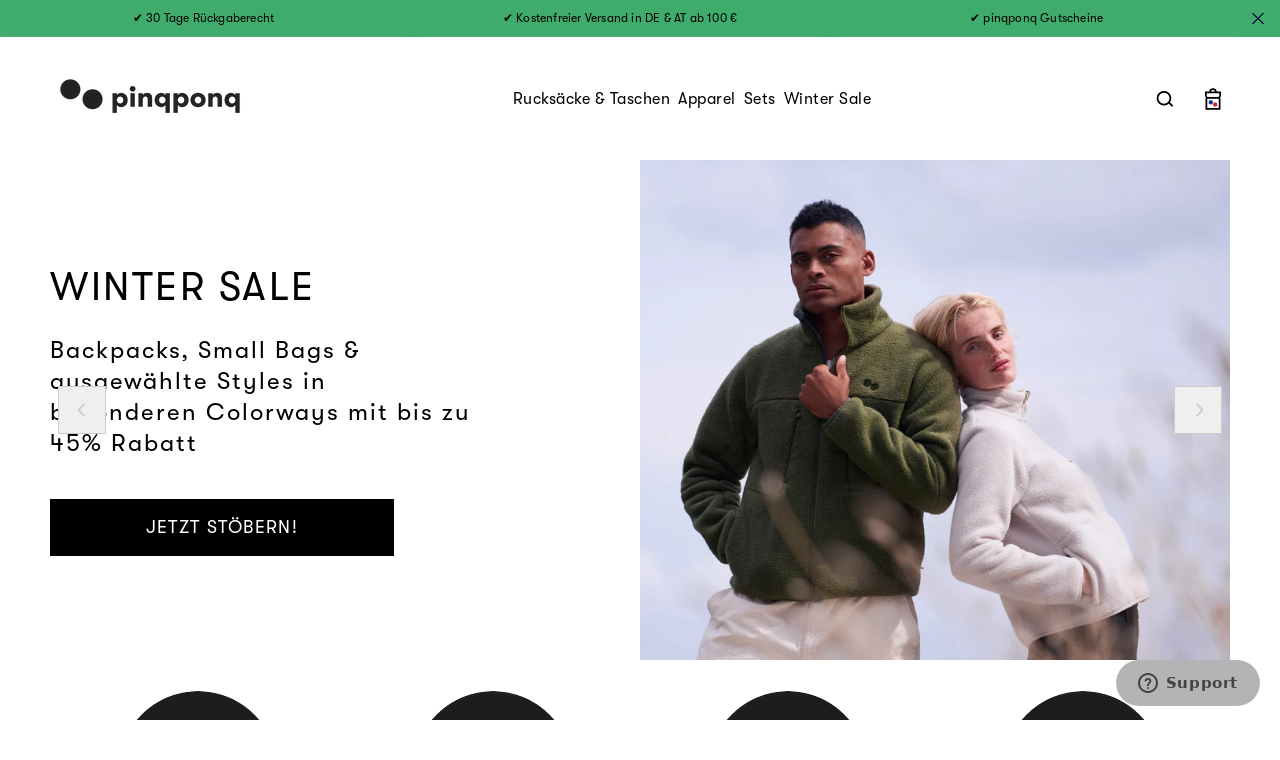

--- FILE ---
content_type: text/html; charset=utf-8
request_url: https://www.pinqponq.com/
body_size: 94304
content:
<!doctype html>
<html class="no-js" lang="de">
  <head>
	<script src="//www.pinqponq.com/cdn/shop/files/pandectes-rules.js?v=6597981133078776978"></script>
    <meta charset="utf-8">
    <meta http-equiv="X-UA-Compatible" content="IE=edge">
    <meta name="viewport" content="width=device-width,initial-scale=1">
    <meta name="theme-color" content="">
    <link rel="canonical" href="https://www.pinqponq.com/">
    <link rel="preconnect" href="https://cdn.shopify.com" crossorigin><link rel="icon" type="image/png" href="//www.pinqponq.com/cdn/shop/files/pinqponq-favicon-32x32_5a3e5c85-67fd-48d9-987e-8f559d306262_32x32.png?v=1657872811"><link rel="preconnect" href="https://fonts.shopifycdn.com" crossorigin><title>
      Rucksäcke und Kleidung to balance the unbalanced | pinqponq
</title>
    <script>
    window.dataLayer = window.dataLayer || [];

    dataLayer.push({
        "pageType": "index"
    })

</script>




<script>
    function pushCartData() {
        window.dataLayer.push({
            event: 'eec.checkout',
            ecommerce: {
                currencyCode: 'EUR',
                checkout: {
                    actionField: {
                        id: '',
                        step: 1,
                        revenue: '0.0',
                        shipping: '0'
                    },
                    products: [
                        
                    ]
                }
            }
        });
    }

    
</script>


    
      <meta name="description" content="pinqponq ist die ausgleichende Marke für menschliche Bedürfnisse und die Ressourcen der Natur. Wir stehen für funktionale und ästhetische Produkte. Besuche jetzt unseren Online-Shop!">
    
    

<meta property="og:site_name" content="pinqponq">
<meta property="og:url" content="https://www.pinqponq.com/">
<meta property="og:title" content="Rucksäcke und Kleidung to balance the unbalanced | pinqponq">
<meta property="og:type" content="website">
<meta property="og:description" content="pinqponq ist die ausgleichende Marke für menschliche Bedürfnisse und die Ressourcen der Natur. Wir stehen für funktionale und ästhetische Produkte. Besuche jetzt unseren Online-Shop!"><meta property="og:image" content="http://www.pinqponq.com/cdn/shop/files/pinqponq-ss23-collection-desktop_1.jpg?v=1684135700">
  <meta property="og:image:secure_url" content="https://www.pinqponq.com/cdn/shop/files/pinqponq-ss23-collection-desktop_1.jpg?v=1684135700">
  <meta property="og:image:width" content="1920">
  <meta property="og:image:height" content="1080"><meta name="twitter:card" content="summary_large_image">
<meta name="twitter:title" content="Rucksäcke und Kleidung to balance the unbalanced | pinqponq">
<meta name="twitter:description" content="pinqponq ist die ausgleichende Marke für menschliche Bedürfnisse und die Ressourcen der Natur. Wir stehen für funktionale und ästhetische Produkte. Besuche jetzt unseren Online-Shop!">

    <script src="//www.pinqponq.com/cdn/shop/t/31/assets/vendor-scripts.js?v=110743124976010990741687426407" defer="defer"></script>
    <script src="//www.pinqponq.com/cdn/shop/t/31/assets/global.js?v=131195781543362060191765278532" defer="defer"></script>
    <script src="//www.pinqponq.com/cdn/shop/t/31/assets/custom-scripts.js?v=54239566008019504721729757097" defer="defer"></script>





<!-- Varify.io® code for Pinqpong-->
<script>
  window.varify = window.varify || {};
  window.varify.iid = 4946;
</script>
<script src="https://app.varify.io/varify.js"></script>





<script>window.performance && window.performance.mark && window.performance.mark('shopify.content_for_header.start');</script><meta name="google-site-verification" content="eWV1623fxZ9cr-MT1EBA-tb4VSF8ay9uakFnVczjkjQ">
<meta id="shopify-digital-wallet" name="shopify-digital-wallet" content="/55539925158/digital_wallets/dialog">
<meta name="shopify-checkout-api-token" content="32966d173d19a853d4334e5572c59767">
<meta id="in-context-paypal-metadata" data-shop-id="55539925158" data-venmo-supported="false" data-environment="production" data-locale="de_DE" data-paypal-v4="true" data-currency="EUR">
<link rel="alternate" hreflang="x-default" href="https://www.pinqponq.com/">
<link rel="alternate" hreflang="de-DE" href="https://www.pinqponq.com/">
<link rel="alternate" hreflang="en-DE" href="https://www.pinqponq.com/en">
<script async="async" src="/checkouts/internal/preloads.js?locale=de-DE"></script>
<script id="apple-pay-shop-capabilities" type="application/json">{"shopId":55539925158,"countryCode":"DE","currencyCode":"EUR","merchantCapabilities":["supports3DS"],"merchantId":"gid:\/\/shopify\/Shop\/55539925158","merchantName":"pinqponq","requiredBillingContactFields":["postalAddress","email"],"requiredShippingContactFields":["postalAddress","email"],"shippingType":"shipping","supportedNetworks":["visa","maestro","masterCard","amex"],"total":{"type":"pending","label":"pinqponq","amount":"1.00"},"shopifyPaymentsEnabled":true,"supportsSubscriptions":true}</script>
<script id="shopify-features" type="application/json">{"accessToken":"32966d173d19a853d4334e5572c59767","betas":["rich-media-storefront-analytics"],"domain":"www.pinqponq.com","predictiveSearch":true,"shopId":55539925158,"locale":"de"}</script>
<script>var Shopify = Shopify || {};
Shopify.shop = "pinqponq.myshopify.com";
Shopify.locale = "de";
Shopify.currency = {"active":"EUR","rate":"1.0"};
Shopify.country = "DE";
Shopify.theme = {"name":"Dawn-pinqponq\/main","id":143419048204,"schema_name":"Dawn","schema_version":"2.5.0","theme_store_id":null,"role":"main"};
Shopify.theme.handle = "null";
Shopify.theme.style = {"id":null,"handle":null};
Shopify.cdnHost = "www.pinqponq.com/cdn";
Shopify.routes = Shopify.routes || {};
Shopify.routes.root = "/";</script>
<script type="module">!function(o){(o.Shopify=o.Shopify||{}).modules=!0}(window);</script>
<script>!function(o){function n(){var o=[];function n(){o.push(Array.prototype.slice.apply(arguments))}return n.q=o,n}var t=o.Shopify=o.Shopify||{};t.loadFeatures=n(),t.autoloadFeatures=n()}(window);</script>
<script id="shop-js-analytics" type="application/json">{"pageType":"index"}</script>
<script defer="defer" async type="module" src="//www.pinqponq.com/cdn/shopifycloud/shop-js/modules/v2/client.init-shop-cart-sync_HUjMWWU5.de.esm.js"></script>
<script defer="defer" async type="module" src="//www.pinqponq.com/cdn/shopifycloud/shop-js/modules/v2/chunk.common_QpfDqRK1.esm.js"></script>
<script type="module">
  await import("//www.pinqponq.com/cdn/shopifycloud/shop-js/modules/v2/client.init-shop-cart-sync_HUjMWWU5.de.esm.js");
await import("//www.pinqponq.com/cdn/shopifycloud/shop-js/modules/v2/chunk.common_QpfDqRK1.esm.js");

  window.Shopify.SignInWithShop?.initShopCartSync?.({"fedCMEnabled":true,"windoidEnabled":true});

</script>
<script id="__st">var __st={"a":55539925158,"offset":3600,"reqid":"63076eb6-8d71-4607-9163-60f86d899d81-1768796934","pageurl":"www.pinqponq.com\/","u":"1eaccac6d609","p":"home"};</script>
<script>window.ShopifyPaypalV4VisibilityTracking = true;</script>
<script id="captcha-bootstrap">!function(){'use strict';const t='contact',e='account',n='new_comment',o=[[t,t],['blogs',n],['comments',n],[t,'customer']],c=[[e,'customer_login'],[e,'guest_login'],[e,'recover_customer_password'],[e,'create_customer']],r=t=>t.map((([t,e])=>`form[action*='/${t}']:not([data-nocaptcha='true']) input[name='form_type'][value='${e}']`)).join(','),a=t=>()=>t?[...document.querySelectorAll(t)].map((t=>t.form)):[];function s(){const t=[...o],e=r(t);return a(e)}const i='password',u='form_key',d=['recaptcha-v3-token','g-recaptcha-response','h-captcha-response',i],f=()=>{try{return window.sessionStorage}catch{return}},m='__shopify_v',_=t=>t.elements[u];function p(t,e,n=!1){try{const o=window.sessionStorage,c=JSON.parse(o.getItem(e)),{data:r}=function(t){const{data:e,action:n}=t;return t[m]||n?{data:e,action:n}:{data:t,action:n}}(c);for(const[e,n]of Object.entries(r))t.elements[e]&&(t.elements[e].value=n);n&&o.removeItem(e)}catch(o){console.error('form repopulation failed',{error:o})}}const l='form_type',E='cptcha';function T(t){t.dataset[E]=!0}const w=window,h=w.document,L='Shopify',v='ce_forms',y='captcha';let A=!1;((t,e)=>{const n=(g='f06e6c50-85a8-45c8-87d0-21a2b65856fe',I='https://cdn.shopify.com/shopifycloud/storefront-forms-hcaptcha/ce_storefront_forms_captcha_hcaptcha.v1.5.2.iife.js',D={infoText:'Durch hCaptcha geschützt',privacyText:'Datenschutz',termsText:'Allgemeine Geschäftsbedingungen'},(t,e,n)=>{const o=w[L][v],c=o.bindForm;if(c)return c(t,g,e,D).then(n);var r;o.q.push([[t,g,e,D],n]),r=I,A||(h.body.append(Object.assign(h.createElement('script'),{id:'captcha-provider',async:!0,src:r})),A=!0)});var g,I,D;w[L]=w[L]||{},w[L][v]=w[L][v]||{},w[L][v].q=[],w[L][y]=w[L][y]||{},w[L][y].protect=function(t,e){n(t,void 0,e),T(t)},Object.freeze(w[L][y]),function(t,e,n,w,h,L){const[v,y,A,g]=function(t,e,n){const i=e?o:[],u=t?c:[],d=[...i,...u],f=r(d),m=r(i),_=r(d.filter((([t,e])=>n.includes(e))));return[a(f),a(m),a(_),s()]}(w,h,L),I=t=>{const e=t.target;return e instanceof HTMLFormElement?e:e&&e.form},D=t=>v().includes(t);t.addEventListener('submit',(t=>{const e=I(t);if(!e)return;const n=D(e)&&!e.dataset.hcaptchaBound&&!e.dataset.recaptchaBound,o=_(e),c=g().includes(e)&&(!o||!o.value);(n||c)&&t.preventDefault(),c&&!n&&(function(t){try{if(!f())return;!function(t){const e=f();if(!e)return;const n=_(t);if(!n)return;const o=n.value;o&&e.removeItem(o)}(t);const e=Array.from(Array(32),(()=>Math.random().toString(36)[2])).join('');!function(t,e){_(t)||t.append(Object.assign(document.createElement('input'),{type:'hidden',name:u})),t.elements[u].value=e}(t,e),function(t,e){const n=f();if(!n)return;const o=[...t.querySelectorAll(`input[type='${i}']`)].map((({name:t})=>t)),c=[...d,...o],r={};for(const[a,s]of new FormData(t).entries())c.includes(a)||(r[a]=s);n.setItem(e,JSON.stringify({[m]:1,action:t.action,data:r}))}(t,e)}catch(e){console.error('failed to persist form',e)}}(e),e.submit())}));const S=(t,e)=>{t&&!t.dataset[E]&&(n(t,e.some((e=>e===t))),T(t))};for(const o of['focusin','change'])t.addEventListener(o,(t=>{const e=I(t);D(e)&&S(e,y())}));const B=e.get('form_key'),M=e.get(l),P=B&&M;t.addEventListener('DOMContentLoaded',(()=>{const t=y();if(P)for(const e of t)e.elements[l].value===M&&p(e,B);[...new Set([...A(),...v().filter((t=>'true'===t.dataset.shopifyCaptcha))])].forEach((e=>S(e,t)))}))}(h,new URLSearchParams(w.location.search),n,t,e,['guest_login'])})(!0,!0)}();</script>
<script integrity="sha256-4kQ18oKyAcykRKYeNunJcIwy7WH5gtpwJnB7kiuLZ1E=" data-source-attribution="shopify.loadfeatures" defer="defer" src="//www.pinqponq.com/cdn/shopifycloud/storefront/assets/storefront/load_feature-a0a9edcb.js" crossorigin="anonymous"></script>
<script data-source-attribution="shopify.dynamic_checkout.dynamic.init">var Shopify=Shopify||{};Shopify.PaymentButton=Shopify.PaymentButton||{isStorefrontPortableWallets:!0,init:function(){window.Shopify.PaymentButton.init=function(){};var t=document.createElement("script");t.src="https://www.pinqponq.com/cdn/shopifycloud/portable-wallets/latest/portable-wallets.de.js",t.type="module",document.head.appendChild(t)}};
</script>
<script data-source-attribution="shopify.dynamic_checkout.buyer_consent">
  function portableWalletsHideBuyerConsent(e){var t=document.getElementById("shopify-buyer-consent"),n=document.getElementById("shopify-subscription-policy-button");t&&n&&(t.classList.add("hidden"),t.setAttribute("aria-hidden","true"),n.removeEventListener("click",e))}function portableWalletsShowBuyerConsent(e){var t=document.getElementById("shopify-buyer-consent"),n=document.getElementById("shopify-subscription-policy-button");t&&n&&(t.classList.remove("hidden"),t.removeAttribute("aria-hidden"),n.addEventListener("click",e))}window.Shopify?.PaymentButton&&(window.Shopify.PaymentButton.hideBuyerConsent=portableWalletsHideBuyerConsent,window.Shopify.PaymentButton.showBuyerConsent=portableWalletsShowBuyerConsent);
</script>
<script data-source-attribution="shopify.dynamic_checkout.cart.bootstrap">document.addEventListener("DOMContentLoaded",(function(){function t(){return document.querySelector("shopify-accelerated-checkout-cart, shopify-accelerated-checkout")}if(t())Shopify.PaymentButton.init();else{new MutationObserver((function(e,n){t()&&(Shopify.PaymentButton.init(),n.disconnect())})).observe(document.body,{childList:!0,subtree:!0})}}));
</script>
<link id="shopify-accelerated-checkout-styles" rel="stylesheet" media="screen" href="https://www.pinqponq.com/cdn/shopifycloud/portable-wallets/latest/accelerated-checkout-backwards-compat.css" crossorigin="anonymous">
<style id="shopify-accelerated-checkout-cart">
        #shopify-buyer-consent {
  margin-top: 1em;
  display: inline-block;
  width: 100%;
}

#shopify-buyer-consent.hidden {
  display: none;
}

#shopify-subscription-policy-button {
  background: none;
  border: none;
  padding: 0;
  text-decoration: underline;
  font-size: inherit;
  cursor: pointer;
}

#shopify-subscription-policy-button::before {
  box-shadow: none;
}

      </style>
<script id="sections-script" data-sections="footer" defer="defer" src="//www.pinqponq.com/cdn/shop/t/31/compiled_assets/scripts.js?v=52536"></script>
<script>window.performance && window.performance.mark && window.performance.mark('shopify.content_for_header.end');</script>



<style data-shopify>

@font-face {
    font-family: 'gt-walsheim-black';
    src:  url('//www.pinqponq.com/cdn/shop/t/31/assets/GT-Walsheim-Black.otf?v=151291792420707786221687426411');
    font-display: swap;
}


@font-face {
  font-family: 'gt-walsheim-black';
  src:  url('//www.pinqponq.com/cdn/shop/t/31/assets/GT-Walsheim-Bold.otf?v=131203695072184227201687426407');
  font-display: swap;
}

@font-face {
  font-family: 'GT-Walsheim-Light';
  src:  url('//www.pinqponq.com/cdn/shop/t/31/assets/GT-Walsheim-Light.otf?v=139634062522291661611687426408');
  font-display: swap;
}

@font-face {
  font-family: 'GT-Walsheim-Regular';
  src:  url('//www.pinqponq.com/cdn/shop/t/31/assets/GT-Walsheim-Regular.otf?v=98314876202365909531687426409');
  font-display: swap;
}

@font-face {
  font-family: 'GT-Walsheim-Medium';
  src:  url('//www.pinqponq.com/cdn/shop/t/31/assets/GT-Walsheim-Medium.otf?v=150968378395772842631727778539');
  font-display: swap;
}


  @font-face {
  font-family: Assistant;
  font-weight: 400;
  font-style: normal;
  font-display: swap;
  src: url("//www.pinqponq.com/cdn/fonts/assistant/assistant_n4.9120912a469cad1cc292572851508ca49d12e768.woff2") format("woff2"),
       url("//www.pinqponq.com/cdn/fonts/assistant/assistant_n4.6e9875ce64e0fefcd3f4446b7ec9036b3ddd2985.woff") format("woff");
}

  @font-face {
  font-family: Assistant;
  font-weight: 700;
  font-style: normal;
  font-display: swap;
  src: url("//www.pinqponq.com/cdn/fonts/assistant/assistant_n7.bf44452348ec8b8efa3aa3068825305886b1c83c.woff2") format("woff2"),
       url("//www.pinqponq.com/cdn/fonts/assistant/assistant_n7.0c887fee83f6b3bda822f1150b912c72da0f7b64.woff") format("woff");
}

  
  
  @font-face {
  font-family: Assistant;
  font-weight: 400;
  font-style: normal;
  font-display: swap;
  src: url("//www.pinqponq.com/cdn/fonts/assistant/assistant_n4.9120912a469cad1cc292572851508ca49d12e768.woff2") format("woff2"),
       url("//www.pinqponq.com/cdn/fonts/assistant/assistant_n4.6e9875ce64e0fefcd3f4446b7ec9036b3ddd2985.woff") format("woff");
}


@font-face {
    font-family: 'ITC Lubalin Graph Std';
    src: url("//www.pinqponq.com/cdn/shop/t/31/assets/LubalinGraphStd-Demi.woff2?v=137209987473239718651687426407") format('woff2'),
        url("//www.pinqponq.com/cdn/shop/t/31/assets/LubalinGraphStd-Demi.woff?v=174702130898051309511687426409") format('woff');
    font-weight: normal;
    font-style: normal;
    font-display: swap;
}:root {
    
    --font-body-family: gt-walsheim-regular, sans-serif;
    --font-body-style: normal;
    --font-body-weight: normal;
    

    
    --font-heading-family: gt-walsheim-regular, sans-serif;
    --font-heading-style: normal;
    --font-heading-weight: normal;
    

    --font-body-scale: 1;
    --font-heading-scale: 1;


    --color-foreground: var(--color-base-text);
    --color-smoke: 239, 239, 239;
    --color-vibrant-blue: 4, 27, 243;
    --color-ultra-marine: 20, 53, 131;
    --color-pure: 203, 44, 48;
    --color-stone: 180, 180, 180;
    --color-light-gray: 204, 204, 204;
    --color-white-smoke: 247, 247, 247;
    --color-grass: 64, 172, 108;
    --color-galleardo: 255, 221, 93;
    --color-light-black: 92, 92, 92;
    --color-signal-black: 0, 0, 0;
    --color-signal-white: 255, 255, 255;
    --color-strike-badge: 203, 44, 48;

    --color-text-primary: var(--color-primary-light);

    --color-button-lable: 255, 255, 255;
    --color-button-background: 0, 0, 0;

    --color-button: var(--color-button-background);
    --color-button-text: var(--color-button-lable);

    --color-button-lable-secondary: 0, 0, 0;
    --color-button-background-secondary: 255, 255, 255;

    --color-button-secondary: var(--color-button-background-secondary);
    --color-button-text-secondary: var(--color-button-lable-secondary);

    --color-base-text: var(--color-signal-black);
    --color-base-background: var(--color-common-black);
    --color-background: var(--color-common-black);

    --color-link-lable: var(--color-common-green);
    --color-link-active: var(--color-common-green);
    --color-link: var(--color-common-green);

    /* --gradient-base-background-1: ;
    --gradient-base-background-2: #1878b9;
    --gradient-base-accent-1: #121212;
    --gradient-base-accent-1-rgb: , , ;
    --gradient-base-accent-2: #334fb4; */

    --page-width: 152rem;
    --page-width-margin: 0rem;
    /* grid spacing */
    --grid-desktop-vertical-spacing: 8px;
    --grid-desktop-horizontal-spacing: 8px;
    --grid-mobile-vertical-spacing: 4px;
    --grid-mobile-horizontal-spacing: 4px;
    /* collection card */
    --collection-card-image-padding: 0.0rem;
    --collection-card-corner-radius: 0.0rem;
    --collection-card-text-alignment: left;
    --collection-card-border-width: 0.0rem;
    --collection-card-border-opacity: 0.1;
    --collection-card-shadow-opacity: 0.0;
    --collection-card-shadow-visible: 0;
    --collection-card-shadow-horizontal-offset: 0.0rem;
    --collection-card-shadow-vertical-offset: 0.4rem;
    --collection-card-shadow-blur-radius: 0.5rem;
    /* product card */
    --product-card-image-padding: 0.0rem;
    --product-card-corner-radius: 0.0rem;
    --product-card-text-alignment: left;
    --product-card-border-width: 0.0rem;
    --product-card-border-opacity: 0.1;
    --product-card-shadow-opacity: 0.0;
    --product-card-shadow-visible: 0;
    --product-card-shadow-horizontal-offset: 0.0rem;
    --product-card-shadow-vertical-offset: 0.4rem;
    --product-card-shadow-blur-radius: 0.5rem;
    /* RTL support */
    --transform-logical-flip: 1;
    --transform-origin-start: left;
    --transform-origin-end: right;
  }

  *,
  *::before,
  *::after {
    box-sizing: inherit;
  }

  html {
    box-sizing: border-box;
    font-size: 10px;
    height: 100%;
  }

  body {
    display: grid;
    grid-template-rows: auto auto 1fr auto;
    grid-template-columns: 100%;
    min-height: 100%;
    margin: 0;
    font-size: 16px;
    /* //letter-spacing: 0.06rem; */
    line-height: 1.3;
    font-family: var(--font-body-family);
    font-style: var(--font-body-style);
    font-weight: var(--font-body-weight);
    box-sizing: border-box;
  }

  @media screen and (min-width: 750px) and (max-width: 890px) {
    body {
      grid-template-columns: auto;
    }
  }

  @media screen and (min-width: 750px) {
    body {
      font-size: 14px;
    }
  }
  /* instafeed dot */
  #insta-feed h2::after{content:".";color:#cb2c30;position:relative;}
</style>
<link href="//www.pinqponq.com/cdn/shop/t/31/assets/base.css?v=64939347130815218311758617681" rel="stylesheet" type="text/css" media="all" />
     <link href="//www.pinqponq.com/cdn/shop/t/31/assets/custom-tailwind-based.css?v=9243134086483724901687426409" rel="stylesheet" type="text/css" media="all" />
    
     <noscript><link href="//www.pinqponq.com/cdn/shop/t/31/assets/custom-tailwind-based.css?v=9243134086483724901687426409" rel="stylesheet" type="text/css" media="all" /></noscript>
  <!-- <script id="usercentrics-cmp" data-settings-id="SmxsvzJBk" src="https://app.usercentrics.eu/browser-ui/latest/loader.js" async></script> --><link rel="preload" as="font" href="//www.pinqponq.com/cdn/fonts/assistant/assistant_n4.9120912a469cad1cc292572851508ca49d12e768.woff2" type="font/woff2" crossorigin><link rel="preload" as="font" href="//www.pinqponq.com/cdn/fonts/assistant/assistant_n4.9120912a469cad1cc292572851508ca49d12e768.woff2" type="font/woff2" crossorigin><link rel="stylesheet" href="//www.pinqponq.com/cdn/shop/t/31/assets/component-predictive-search.css?v=51134597014947118911755072423" media="print" onload="this.media='all'"><script>document.documentElement.className = document.documentElement.className.replace('no-js', 'js');</script>
    <script type="text/javascript">
    if (Shopify.designMode) {
      document.documentElement.classList.add('shopify-design-mode');
    }
    var isTouchCapable = 'ontouchstart' in window || window.DocumentTouch && document instanceof window.DocumentTouch || navigator.maxTouchPoints > 0 || window.navigator.msMaxTouchPoints > 0;
    if (isTouchCapable) document.documentElement.classList.add('supports-touch');
    </script>
    <script>
      // addEventListener("load", () => {
      //     let DCLS = 0;
      //     new PerformanceObserver((list) => {
      //         list.getEntries().forEach((entry) => {
      //             if (entry.hadRecentInput)
      //                 return;  // Ignore shifts after recent input.
      //             DCLS += entry.value;
      //             console.log(DCLS, entry);
      //         });
      //     }).observe({type: "layout-shift", buffered: true});
      // });
    </script>
    <script name="retraced-tag">
    window.retraced = {
        initialSku: "",
        shop: "",
        locale: "de" || (window.navigator ? window.navigator.language : ""),
        variants: []
    };
  

        

	window.retraced.shop = "pinqponq.myshopify.com";    


</script>
<script async type="text/javascript" src="https://rtcd.me/shop-components.js"></script>


  <!-- Google Tag Manager
<script>(function(w,d,s,l,i){w[l]=w[l]||[];w[l].push({'gtm.start':
new Date().getTime(),event:'gtm.js'});var f=d.getElementsByTagName(s)[0],
j=d.createElement(s),dl=l!='dataLayer'?'&l='+l:'';j.async=true;j.src=
'https://www.googletagmanager.com/gtm.js?id='+i+dl;f.parentNode.insertBefore(j,f);
})(window,document,'script','dataLayer','GTM-MBN4FRL');</script>
End Google Tag Manager -->


  <script>
if(typeof pintrk != 'undefined')
  pintrk('track', 'lead', {
    lead_type: 'Newsletter'
  });
</script>
  
  <script type="text/javascript">
    (function(c,l,a,r,i,t,y){
        c[a]=c[a]||function(){(c[a].q=c[a].q||[]).push(arguments)};
        t=l.createElement(r);t.async=1;t.src="https://www.clarity.ms/tag/"+i;
        y=l.getElementsByTagName(r)[0];y.parentNode.insertBefore(t,y);
    })(window, document, "clarity", "script", "ju1r0rq1ra");
</script>
  <!-- BEGIN app block: shopify://apps/pandectes-gdpr/blocks/banner/58c0baa2-6cc1-480c-9ea6-38d6d559556a -->
  
    
      <!-- TCF is active, scripts are loaded above -->
      
        <script>
          if (!window.PandectesRulesSettings) {
            window.PandectesRulesSettings = {"store":{"id":55539925158,"adminMode":false,"headless":false,"storefrontRootDomain":"","checkoutRootDomain":"","storefrontAccessToken":""},"banner":{"revokableTrigger":true,"cookiesBlockedByDefault":"7","hybridStrict":false,"isActive":true},"geolocation":{"brOnly":false,"caOnly":false,"chOnly":false,"euOnly":false,"jpOnly":false,"thOnly":false,"zaOnly":false,"canadaOnly":false,"canadaLaw25":false,"canadaPipeda":false,"globalVisibility":true},"blocker":{"isActive":true,"googleConsentMode":{"isActive":true,"id":"","analyticsId":"G-8FF8WWDW3W","onlyGtm":false,"adwordsId":"","adStorageCategory":4,"analyticsStorageCategory":2,"functionalityStorageCategory":1,"personalizationStorageCategory":1,"securityStorageCategory":0,"customEvent":false,"redactData":false,"urlPassthrough":true,"dataLayerProperty":"dataLayer","waitForUpdate":0,"useNativeChannel":false,"debugMode":false},"facebookPixel":{"isActive":false,"id":"358724374304655","ldu":false},"microsoft":{"isActive":false,"uetTags":""},"clarity":{"isActive":false,"id":""},"rakuten":{"isActive":false,"cmp":false,"ccpa":false},"gpcIsActive":false,"klaviyoIsActive":true,"defaultBlocked":7,"patterns":{"whiteList":["506.io","getklar.com"],"blackList":{"1":["www.paypal.com"],"2":[],"4":["clarity.ms","bat.bing.com","s.pinimg.com/ct/core.js|s.pinimg.com/ct/lib","analytics.tiktok.com/i18n/pixel"],"8":[]},"iframesWhiteList":[],"iframesBlackList":{"1":["www.youtube.com|www.youtube-nocookie.com"],"2":[],"4":[],"8":[]},"beaconsWhiteList":[],"beaconsBlackList":{"1":[],"2":[],"4":[],"8":[]}}}};
            const rulesScript = document.createElement('script');
            window.PandectesRulesSettings.auto = true;
            rulesScript.src = "https://cdn.shopify.com/extensions/019bd005-1071-7566-a990-dd9df4dd4365/gdpr-228/assets/pandectes-rules.js";
            const firstChild = document.head.firstChild;
            document.head.insertBefore(rulesScript, firstChild);
          }
        </script>
      
      <script>
        
          window.PandectesSettings = {"store":{"id":55539925158,"plan":"premium","theme":"DEUTSCH_Dawn-pinqponq/main","primaryLocale":"de","adminMode":false,"headless":false,"storefrontRootDomain":"","checkoutRootDomain":"","storefrontAccessToken":""},"tsPublished":1758011304,"declaration":{"showPurpose":true,"showProvider":true,"declIntroText":"Wir verwenden Cookies, um die Funktionalität der Website zu optimieren, die Leistung zu analysieren und Ihnen ein personalisiertes Erlebnis zu bieten. Einige Cookies sind für den ordnungsgemäßen Betrieb der Website unerlässlich. Diese Cookies können nicht deaktiviert werden. In diesem Fenster können Sie Ihre Präferenzen für Cookies verwalten.","showDateGenerated":true},"language":{"unpublished":[],"languageMode":"Single","fallbackLanguage":"de","languageDetection":"browser","languagesSupported":[]},"texts":{"managed":{"headerText":{"de":"Cookies & Datenschutz"},"consentText":{"de":"Wir benötigen Deine Zustimmung zu Cookies und ähnlichen Technologien, um Inhalte und Anzeigen zu personalisieren und den Verkehr auf unserer Website zu analysieren. Wenn Du auf \"Annehmen\" klickst, können wir diese Daten verarbeiten und mit Drittanbietern, auch in den USA, teilen, was entsprechende Risiken mit sich bringen kann. Du kannst deine Auswahl jederzeit unter \"Einstellungen\" widerrufen oder anpassen. Weitere Details findest Du in unseren Datenschutzbestimmungen."},"linkText":{"de":"Mehr erfahren"},"imprintText":{"de":"Impressum"},"googleLinkText":{"de":"Googles Datenschutzbestimmungen"},"allowButtonText":{"de":"Geht klar"},"denyButtonText":{"de":"Nur Notwendige"},"dismissButtonText":{"de":"Okay"},"leaveSiteButtonText":{"de":"Diese Seite verlassen"},"preferencesButtonText":{"de":"Einstellungen"},"cookiePolicyText":{"de":"Cookie-Richtlinie"},"preferencesPopupTitleText":{"de":"Einwilligungseinstellungen verwalten"},"preferencesPopupIntroText":{"de":"Wir verwenden Cookies, um die Funktionalität der Website zu optimieren, die Leistung zu analysieren und Ihnen ein personalisiertes Erlebnis zu bieten. Einige Cookies sind für den ordnungsgemäßen Betrieb der Website unerlässlich. Diese Cookies können nicht deaktiviert werden. In diesem Fenster können Sie Ihre Präferenzen für Cookies verwalten."},"preferencesPopupSaveButtonText":{"de":"Auswahl speichern"},"preferencesPopupCloseButtonText":{"de":"Schließen"},"preferencesPopupAcceptAllButtonText":{"de":"Alles Akzeptieren"},"preferencesPopupRejectAllButtonText":{"de":"Alles ablehnen"},"cookiesDetailsText":{"de":"Cookie-Details"},"preferencesPopupAlwaysAllowedText":{"de":"Immer erlaubt"},"accessSectionParagraphText":{"de":"Sie haben das Recht, jederzeit auf Ihre Daten zuzugreifen."},"accessSectionTitleText":{"de":"Datenübertragbarkeit"},"accessSectionAccountInfoActionText":{"de":"persönliche Daten"},"accessSectionDownloadReportActionText":{"de":"Alle Daten anfordern"},"accessSectionGDPRRequestsActionText":{"de":"Anfragen betroffener Personen"},"accessSectionOrdersRecordsActionText":{"de":"Aufträge"},"rectificationSectionParagraphText":{"de":"Sie haben das Recht, die Aktualisierung Ihrer Daten zu verlangen, wann immer Sie dies für angemessen halten."},"rectificationSectionTitleText":{"de":"Datenberichtigung"},"rectificationCommentPlaceholder":{"de":"Beschreiben Sie, was Sie aktualisieren möchten"},"rectificationCommentValidationError":{"de":"Kommentar ist erforderlich"},"rectificationSectionEditAccountActionText":{"de":"Aktualisierung anfordern"},"erasureSectionTitleText":{"de":"Recht auf Löschung"},"erasureSectionParagraphText":{"de":"Sie haben das Recht, die Löschung aller Ihrer Daten zu verlangen. Danach können Sie nicht mehr auf Ihr Konto zugreifen."},"erasureSectionRequestDeletionActionText":{"de":"Löschung personenbezogener Daten anfordern"},"consentDate":{"de":"Zustimmungsdatum"},"consentId":{"de":"Einwilligungs-ID"},"consentSectionChangeConsentActionText":{"de":"Einwilligungspräferenz ändern"},"consentSectionConsentedText":{"de":"Sie haben der Cookie-Richtlinie dieser Website zugestimmt am"},"consentSectionNoConsentText":{"de":"Sie haben der Cookie-Richtlinie dieser Website nicht zugestimmt."},"consentSectionTitleText":{"de":"Ihre Cookie-Einwilligung"},"consentStatus":{"de":"Einwilligungspräferenz"},"confirmationFailureMessage":{"de":"Ihre Anfrage wurde nicht bestätigt. Bitte versuchen Sie es erneut und wenn das Problem weiterhin besteht, wenden Sie sich an den Ladenbesitzer, um Hilfe zu erhalten"},"confirmationFailureTitle":{"de":"Ein Problem ist aufgetreten"},"confirmationSuccessMessage":{"de":"Wir werden uns in Kürze zu Ihrem Anliegen bei Ihnen melden."},"confirmationSuccessTitle":{"de":"Ihre Anfrage wurde bestätigt"},"guestsSupportEmailFailureMessage":{"de":"Ihre Anfrage wurde nicht übermittelt. Bitte versuchen Sie es erneut und wenn das Problem weiterhin besteht, wenden Sie sich an den Shop-Inhaber, um Hilfe zu erhalten."},"guestsSupportEmailFailureTitle":{"de":"Ein Problem ist aufgetreten"},"guestsSupportEmailPlaceholder":{"de":"E-Mail-Addresse"},"guestsSupportEmailSuccessMessage":{"de":"Wenn Sie als Kunde dieses Shops registriert sind, erhalten Sie in Kürze eine E-Mail mit Anweisungen zum weiteren Vorgehen."},"guestsSupportEmailSuccessTitle":{"de":"Vielen Dank für die Anfrage"},"guestsSupportEmailValidationError":{"de":"Email ist ungültig"},"guestsSupportInfoText":{"de":"Bitte loggen Sie sich mit Ihrem Kundenkonto ein, um fortzufahren."},"submitButton":{"de":"einreichen"},"submittingButton":{"de":"Senden..."},"cancelButton":{"de":"Abbrechen"},"declIntroText":{"de":"Wir verwenden Cookies, um die Funktionalität der Website zu optimieren, die Leistung zu analysieren und Ihnen ein personalisiertes Erlebnis zu bieten. Einige Cookies sind für den ordnungsgemäßen Betrieb der Website unerlässlich. Diese Cookies können nicht deaktiviert werden. In diesem Fenster können Sie Ihre Präferenzen für Cookies verwalten."},"declName":{"de":"Name"},"declPurpose":{"de":"Zweck"},"declType":{"de":"Typ"},"declRetention":{"de":"Speicherdauer"},"declProvider":{"de":"Anbieter"},"declFirstParty":{"de":"Erstanbieter"},"declThirdParty":{"de":"Drittanbieter"},"declSeconds":{"de":"Sekunden"},"declMinutes":{"de":"Minuten"},"declHours":{"de":"Std."},"declDays":{"de":"Tage"},"declMonths":{"de":"Monate"},"declYears":{"de":"Jahre"},"declSession":{"de":"Sitzung"},"declDomain":{"de":"Domain"},"declPath":{"de":"Weg"}},"categories":{"strictlyNecessaryCookiesTitleText":{"de":"Unbedingt erforderlich"},"strictlyNecessaryCookiesDescriptionText":{"de":"Diese Cookies sind unerlässlich, damit Sie sich auf der Website bewegen und ihre Funktionen nutzen können, z. B. den Zugriff auf sichere Bereiche der Website. Ohne diese Cookies kann die Website nicht richtig funktionieren."},"functionalityCookiesTitleText":{"de":"Funktionale Cookies"},"functionalityCookiesDescriptionText":{"de":"Diese Cookies ermöglichen es der Website, verbesserte Funktionalität und Personalisierung bereitzustellen. Sie können von uns oder von Drittanbietern gesetzt werden, deren Dienste wir auf unseren Seiten hinzugefügt haben. Wenn Sie diese Cookies nicht zulassen, funktionieren einige oder alle dieser Dienste möglicherweise nicht richtig."},"performanceCookiesTitleText":{"de":"Performance-Cookies"},"performanceCookiesDescriptionText":{"de":"Diese Cookies ermöglichen es uns, die Leistung unserer Website zu überwachen und zu verbessern. Sie ermöglichen es uns beispielsweise, Besuche zu zählen, Verkehrsquellen zu identifizieren und zu sehen, welche Teile der Website am beliebtesten sind."},"targetingCookiesTitleText":{"de":"Targeting-Cookies"},"targetingCookiesDescriptionText":{"de":"Diese Cookies können von unseren Werbepartnern über unsere Website gesetzt werden. Sie können von diesen Unternehmen verwendet werden, um ein Profil Ihrer Interessen zu erstellen und Ihnen relevante Werbung auf anderen Websites anzuzeigen. Sie speichern keine direkten personenbezogenen Daten, sondern basieren auf der eindeutigen Identifizierung Ihres Browsers und Ihres Internetgeräts. Wenn Sie diese Cookies nicht zulassen, erleben Sie weniger zielgerichtete Werbung."},"unclassifiedCookiesTitleText":{"de":"Unklassifizierte Cookies"},"unclassifiedCookiesDescriptionText":{"de":"Unklassifizierte Cookies sind Cookies, die wir gerade zusammen mit den Anbietern einzelner Cookies klassifizieren."}},"auto":{}},"library":{"previewMode":false,"fadeInTimeout":0,"defaultBlocked":7,"showLink":true,"showImprintLink":false,"showGoogleLink":false,"enabled":true,"cookie":{"expiryDays":365,"secure":true,"domain":""},"dismissOnScroll":false,"dismissOnWindowClick":false,"dismissOnTimeout":false,"palette":{"popup":{"background":"#FFFFFF","backgroundForCalculations":{"a":1,"b":255,"g":255,"r":255},"text":"#000000"},"button":{"background":"#FFDD5D","backgroundForCalculations":{"a":1,"b":93,"g":221,"r":255},"text":"#000000","textForCalculation":{"a":1,"b":0,"g":0,"r":0},"border":"transparent"}},"content":{"href":"/policies/privacy-policy","imprintHref":"/","close":"&#10005;","target":"","logo":"<img class=\"cc-banner-logo\" style=\"max-height: 40px;\" src=\"https://pinqponq.myshopify.com/cdn/shop/files/pandectes-banner-logo.png\" alt=\"Cookie banner\" />"},"window":"<div role=\"dialog\" aria-label=\"{{header}}\" aria-describedby=\"cookieconsent:desc\" id=\"pandectes-banner\" class=\"cc-window-wrapper cc-popup-wrapper\"><div class=\"pd-cookie-banner-window cc-window {{classes}}\"><!--googleoff: all-->{{children}}<!--googleon: all--></div></div>","compliance":{"custom":"<div class=\"cc-compliance cc-highlight\">{{preferences}}{{deny}}{{allow}}</div>"},"type":"custom","layouts":{"basic":"{{logo}}{{messagelink}}{{compliance}}"},"position":"popup","theme":"edgeless","revokable":false,"animateRevokable":false,"revokableReset":false,"revokableLogoUrl":"https://pinqponq.myshopify.com/cdn/shop/files/pandectes-reopen-logo.png","revokablePlacement":"bottom-left","revokableMarginHorizontal":15,"revokableMarginVertical":15,"static":false,"autoAttach":true,"hasTransition":true,"blacklistPage":[""],"elements":{"close":"<button aria-label=\"Schließen\" type=\"button\" class=\"cc-close\">{{close}}</button>","dismiss":"<button type=\"button\" class=\"cc-btn cc-btn-decision cc-dismiss\">{{dismiss}}</button>","allow":"<button type=\"button\" class=\"cc-btn cc-btn-decision cc-allow\">{{allow}}</button>","deny":"<button type=\"button\" class=\"cc-btn cc-btn-decision cc-deny\">{{deny}}</button>","preferences":"<button type=\"button\" class=\"cc-btn cc-settings\" onclick=\"Pandectes.fn.openPreferences()\">{{preferences}}</button>"}},"geolocation":{"brOnly":false,"caOnly":false,"chOnly":false,"euOnly":false,"jpOnly":false,"thOnly":false,"zaOnly":false,"canadaOnly":false,"canadaLaw25":false,"canadaPipeda":false,"globalVisibility":true},"dsr":{"guestsSupport":false,"accessSectionDownloadReportAuto":false},"banner":{"resetTs":1713173817,"extraCss":"        .cc-banner-logo {max-width: 44em!important;}    @media(min-width: 768px) {.cc-window.cc-floating{max-width: 44em!important;width: 44em!important;}}    .cc-message, .pd-cookie-banner-window .cc-header, .cc-logo {text-align: left}    .cc-window-wrapper{z-index: 2147483647;-webkit-transition: opacity 1s ease;  transition: opacity 1s ease;}    .cc-window{padding: 20px!important;z-index: 2147483647;font-family: inherit;}    .pd-cookie-banner-window .cc-header{font-family: inherit;}    .pd-cp-ui{font-family: inherit; background-color: #FFFFFF;color:#000000;}    button.pd-cp-btn, a.pd-cp-btn{background-color:#FFDD5D;color:#000000!important;}    input + .pd-cp-preferences-slider{background-color: rgba(0, 0, 0, 0.3)}    .pd-cp-scrolling-section::-webkit-scrollbar{background-color: rgba(0, 0, 0, 0.3)}    input:checked + .pd-cp-preferences-slider{background-color: rgba(0, 0, 0, 1)}    .pd-cp-scrolling-section::-webkit-scrollbar-thumb {background-color: rgba(0, 0, 0, 1)}    .pd-cp-ui-close{color:#000000;}    .pd-cp-preferences-slider:before{background-color: #FFFFFF}    .pd-cp-title:before {border-color: #000000!important}    .pd-cp-preferences-slider{background-color:#000000}    .pd-cp-toggle{color:#000000!important}    @media(max-width:699px) {.pd-cp-ui-close-top svg {fill: #000000}}    .pd-cp-toggle:hover,.pd-cp-toggle:visited,.pd-cp-toggle:active{color:#000000!important}    .pd-cookie-banner-window {box-shadow: 0 0 18px rgb(0 0 0 / 20%);}  .cc-deny {    background: #ffffff !important;    border: display none !important;    color: #000 !important;    transition: background-color 0.3s ease;}.cc-btn.cc-settings:hover {    background-color: white !important;    color: black !important;}@media only screen and (max-width: 600px) {.cc-window.cc-floating .cc-compliance {flex-direction: column-reverse;}.cc-btn+.cc-btn {margin-left: 0em;width: 90%;margin-bottom: 5px;}.cc-allow {   order: 3}.cc-settings {width: 90%; order:2;}.cc-deny {   order: 1}","customJavascript":{},"showPoweredBy":false,"logoHeight":40,"revokableTrigger":true,"hybridStrict":false,"cookiesBlockedByDefault":"7","isActive":true,"implicitSavePreferences":false,"cookieIcon":false,"blockBots":false,"showCookiesDetails":true,"hasTransition":true,"blockingPage":false,"showOnlyLandingPage":false,"leaveSiteUrl":"https://www.google.com","linkRespectStoreLang":true},"cookies":{"0":[{"name":"cart_currency","type":"http","domain":"www.pinqponq.com","path":"/","provider":"Shopify","firstParty":true,"retention":"2 ","expires":2,"unit":"declSession","purpose":{"de":"Das Cookie ist für die sichere Checkout- und Zahlungsfunktion auf der Website erforderlich. Diese Funktion wird von shopify.com bereitgestellt."}},{"name":"secure_customer_sig","type":"http","domain":"www.pinqponq.com","path":"/","provider":"Shopify","firstParty":true,"retention":"1 year(s)","expires":1,"unit":"declYears","purpose":{"de":"Wird im Zusammenhang mit dem Kundenlogin verwendet."}},{"name":"_secure_session_id","type":"http","domain":"www.pinqponq.com","path":"/","provider":"Shopify","firstParty":true,"retention":"1 month(s)","expires":1,"unit":"declMonths","purpose":{"de":"Wird in Verbindung mit der Navigation durch eine Storefront verwendet."}},{"name":"cart","type":"http","domain":"www.pinqponq.com","path":"/","provider":"Shopify","firstParty":true,"retention":"2 ","expires":2,"unit":"declSession","purpose":{"de":"Notwendig für die Warenkorbfunktion auf der Website."}},{"name":"cart_ts","type":"http","domain":"www.pinqponq.com","path":"/","provider":"Shopify","firstParty":true,"retention":"2 ","expires":2,"unit":"declSession","purpose":{"de":"Wird im Zusammenhang mit der Kasse verwendet."}},{"name":"cart_sig","type":"http","domain":"www.pinqponq.com","path":"/","provider":"Shopify","firstParty":true,"retention":"2 ","expires":2,"unit":"declSession","purpose":{"de":"Shopify-Analysen."}},{"name":"keep_alive","type":"http","domain":"www.pinqponq.com","path":"/","provider":"Shopify","firstParty":true,"retention":"30 minute(s)","expires":30,"unit":"declMinutes","purpose":{"de":"Wird im Zusammenhang mit der Käuferlokalisierung verwendet."}},{"name":"wpm-domain-test","type":"http","domain":"com","path":"/","provider":"Shopify","firstParty":false,"retention":"Session","expires":1,"unit":"declSeconds","purpose":{"de":"Wird verwendet, um die Speicherung von Parametern zu Produkten, die dem Warenkorb hinzugefügt wurden, oder zur Zahlungswährung zu testen"}},{"name":"localization","type":"http","domain":"www.pinqponq.com","path":"/","provider":"Shopify","firstParty":true,"retention":"1 year(s)","expires":1,"unit":"declYears","purpose":{"de":"Lokalisierung von Shopify-Shops"}},{"name":"_cmp_a","type":"http","domain":".pinqponq.com","path":"/","provider":"Shopify","firstParty":false,"retention":"1 day(s)","expires":1,"unit":"declDays","purpose":{"de":"Wird zum Verwalten der Datenschutzeinstellungen des Kunden verwendet."}},{"name":"_tracking_consent","type":"http","domain":".pinqponq.com","path":"/","provider":"Shopify","firstParty":false,"retention":"1 year(s)","expires":1,"unit":"declYears","purpose":{"de":"Tracking-Einstellungen."}},{"name":"ablyft_exps","type":"http","domain":".pinqponq.com","path":"/","provider":"ABLyft","firstParty":false,"retention":"3 month(s)","expires":3,"unit":"declMonths","purpose":{"de":""}},{"name":"_shopify_essential","type":"http","domain":"www.pinqponq.com","path":"/","provider":"Unknown","firstParty":true,"retention":"1 year(s)","expires":1,"unit":"declYears","purpose":{"de":""}},{"name":"ablyft_uvs","type":"http","domain":".pinqponq.com","path":"/","provider":"ABLyft","firstParty":false,"retention":"3 month(s)","expires":3,"unit":"declMonths","purpose":{"de":""}},{"name":"ablyft_queue","type":"http","domain":".pinqponq.com","path":"/","provider":"ABLyft","firstParty":false,"retention":"36 second(s)","expires":36,"unit":"declSeconds","purpose":{"de":""}},{"name":"ablyft_redirect","type":"html_session","domain":"https://www.pinqponq.com","path":"/","provider":"ABLyft","firstParty":true,"retention":"Session","expires":1,"unit":"declYears","purpose":{"de":""}},{"name":"ablyft_session_check","type":"html_session","domain":"https://www.pinqponq.com","path":"/","provider":"ABLyft","firstParty":true,"retention":"Session","expires":1,"unit":"declYears","purpose":{"de":""}},{"name":"recentlyViewedProducts","type":"html_local","domain":"https://www.pinqponq.com","path":"/","provider":"Shopify","firstParty":true,"retention":"Local Storage","expires":1,"unit":"declYears","purpose":{"de":""}}],"1":[{"name":"wpm-domain-test","type":"http","domain":"pinqponq.com","path":"/","provider":"Shopify","firstParty":false,"retention":"Session","expires":1,"unit":"declSeconds","purpose":{"de":"Wird verwendet, um die Speicherung von Parametern zu Produkten, die dem Warenkorb hinzugefügt wurden, oder zur Zahlungswährung zu testen"}},{"name":"wpm-domain-test","type":"http","domain":"www.pinqponq.com","path":"/","provider":"Shopify","firstParty":true,"retention":"Session","expires":1,"unit":"declSeconds","purpose":{"de":"Wird verwendet, um die Speicherung von Parametern zu Produkten, die dem Warenkorb hinzugefügt wurden, oder zur Zahlungswährung zu testen"}},{"name":"_pinterest_ct_ua","type":"http","domain":".ct.pinterest.com","path":"/","provider":"Pinterest","firstParty":false,"retention":"1 year(s)","expires":1,"unit":"declYears","purpose":{"de":"Wird verwendet, um Aktionen seitenübergreifend zu gruppieren."}},{"name":"x-pp-s","type":"http","domain":".paypal.com","path":"/","provider":"Paypal","firstParty":false,"retention":"Session","expires":-55,"unit":"declYears","purpose":{"de":"Dieses Cookie wird im Allgemeinen von PayPal bereitgestellt und unterstützt Zahlungsdienste auf der Website."}},{"name":"tsrce","type":"http","domain":".paypal.com","path":"/","provider":"Paypal","firstParty":false,"retention":"3 day(s)","expires":3,"unit":"declDays","purpose":{"de":"PayPal-Cookie: Bei einer Zahlung über PayPal werden diese Cookies ausgegeben – PayPal-Sitzung/Sicherheit"}},{"name":"nsid","type":"http","domain":"www.paypal.com","path":"/","provider":"Paypal","firstParty":false,"retention":"Session","expires":-55,"unit":"declYears","purpose":{"de":"Bietet Betrugsprävention."}},{"name":"l7_az","type":"http","domain":".paypal.com","path":"/","provider":"Paypal","firstParty":false,"retention":"30 minute(s)","expires":30,"unit":"declMinutes","purpose":{"de":"Dieses Cookie ist für die PayPal-Anmeldefunktion auf der Website erforderlich."}},{"name":"ts","type":"http","domain":".paypal.com","path":"/","provider":"Paypal","firstParty":false,"retention":"1 year(s)","expires":1,"unit":"declYears","purpose":{"de":"Wird im Zusammenhang mit der PayPal-Zahlungsfunktion auf der Website verwendet. Das Cookie ist für eine sichere Transaktion über PayPal erforderlich."}},{"name":"LANG","type":"http","domain":".paypal.com","path":"/","provider":"Unknown","firstParty":false,"retention":"8 hour(s)","expires":8,"unit":"declHours","purpose":{"de":"Es wird verwendet, um Spracheinstellungen zu speichern."}},{"name":"enforce_policy","type":"http","domain":".paypal.com","path":"/","provider":"Paypal","firstParty":false,"retention":"1 year(s)","expires":1,"unit":"declYears","purpose":{"de":"Dieses Cookie wird von Paypal bereitgestellt. Das Cookie wird im Zusammenhang mit Transaktionen auf der Website verwendet - Das Cookie ist für sichere Transaktionen erforderlich."}},{"name":"ts_c","type":"http","domain":".paypal.com","path":"/","provider":"Paypal","firstParty":false,"retention":"1 year(s)","expires":1,"unit":"declYears","purpose":{"de":"Wird im Zusammenhang mit der PayPal-Zahlungsfunktion auf der Website verwendet. Das Cookie ist für eine sichere Transaktion über PayPal erforderlich."}},{"name":"__test__localStorage__","type":"html_local","domain":"https://www.pinqponq.com","path":"/","provider":"Paypal","firstParty":true,"retention":"Local Storage","expires":1,"unit":"declYears","purpose":{"de":"Wird verwendet, um die Verfügbarkeit und Funktionalität der lokalen Speicherfunktion zu testen."}},{"name":"__paypal_storage__","type":"html_local","domain":"https://www.pinqponq.com","path":"/","provider":"Paypal","firstParty":true,"retention":"Local Storage","expires":1,"unit":"declYears","purpose":{"de":"Wird zum Speichern von Kontodaten verwendet."}}],"2":[{"name":"__cf_bm","type":"http","domain":".reviews.io","path":"/","provider":"CloudFlare","firstParty":false,"retention":"30 minute(s)","expires":30,"unit":"declMinutes","purpose":{"de":"Wird verwendet, um eingehenden Datenverkehr zu verwalten, der den mit Bots verbundenen Kriterien entspricht."}},{"name":"__cf_bm","type":"http","domain":".cdn.506.io","path":"/","provider":"CloudFlare","firstParty":false,"retention":"30 minute(s)","expires":30,"unit":"declMinutes","purpose":{"de":"Wird verwendet, um eingehenden Datenverkehr zu verwalten, der den mit Bots verbundenen Kriterien entspricht."}},{"name":"_orig_referrer","type":"http","domain":".pinqponq.com","path":"/","provider":"Shopify","firstParty":false,"retention":"2 ","expires":2,"unit":"declSession","purpose":{"de":"Verfolgt Zielseiten."}},{"name":"_landing_page","type":"http","domain":".pinqponq.com","path":"/","provider":"Shopify","firstParty":false,"retention":"2 ","expires":2,"unit":"declSession","purpose":{"de":"Verfolgt Zielseiten."}},{"name":"_clck","type":"http","domain":".pinqponq.com","path":"/","provider":"Microsoft","firstParty":false,"retention":"1 year(s)","expires":1,"unit":"declYears","purpose":{"de":"Wird von Microsoft Clarity verwendet, um eine eindeutige Benutzer-ID zu speichern."}},{"name":"_shopify_y","type":"http","domain":".pinqponq.com","path":"/","provider":"Shopify","firstParty":false,"retention":"1 year(s)","expires":1,"unit":"declYears","purpose":{"de":"Shopify-Analysen."}},{"name":"_shopify_s","type":"http","domain":".pinqponq.com","path":"/","provider":"Shopify","firstParty":false,"retention":"30 minute(s)","expires":30,"unit":"declMinutes","purpose":{"de":"Shopify-Analysen."}},{"name":"_clsk","type":"http","domain":".pinqponq.com","path":"/","provider":"Microsoft","firstParty":false,"retention":"1 day(s)","expires":1,"unit":"declDays","purpose":{"de":"Wird von Microsoft Clarity verwendet, um eine eindeutige Benutzer-ID zu speichern."}},{"name":"_boomr_clss","type":"html_local","domain":"https://www.pinqponq.com","path":"/","provider":"Shopify","firstParty":true,"retention":"Local Storage","expires":1,"unit":"declYears","purpose":{"de":"Wird zur Überwachung und Optimierung der Leistung von Shopify-Shops verwendet."}},{"name":"MR","type":"http","domain":".c.bing.com","path":"/","provider":"Microsoft","firstParty":false,"retention":"1 day(s)","expires":1,"unit":"declDays","purpose":{"de":"This cookie is installed by Microsoft Clarity."}},{"name":"CLID","type":"http","domain":"www.clarity.ms","path":"/","provider":"Microsoft","firstParty":false,"retention":"1 year(s)","expires":1,"unit":"declYears","purpose":{"de":"Used by Microsoft Clarity. The cookie is set by embedded Microsoft Clarity scripts. The purpose of this cookie is for heatmap and session recording."}},{"name":"ANONCHK","type":"http","domain":".c.clarity.ms","path":"/","provider":"Microsoft","firstParty":false,"retention":"10 minute(s)","expires":10,"unit":"declMinutes","purpose":{"de":"with unknown functionality"}},{"name":"SRM_B","type":"http","domain":".c.bing.com","path":"/","provider":"Microsoft","firstParty":false,"retention":"1 year(s)","expires":1,"unit":"declYears","purpose":{"de":"This cookie identifies unique web browsers visiting Microsoft sites. These cookies are used for advertising, site analytics, and other operational purposes."}},{"name":"SM","type":"http","domain":".c.clarity.ms","path":"/","provider":"Microsoft","firstParty":false,"retention":"Session","expires":-55,"unit":"declYears","purpose":{"de":"This cookie is used by Microsoft's Clarity analytics service to synchronise the MUID across Microsoft domains."}},{"name":"MR","type":"http","domain":".c.clarity.ms","path":"/","provider":"Microsoft","firstParty":false,"retention":"1 day(s)","expires":1,"unit":"declDays","purpose":{"de":"This cookie is installed by Microsoft Clarity."}},{"name":"_cltk","type":"html_session","domain":"https://www.pinqponq.com","path":"/","provider":"Microsoft","firstParty":true,"retention":"Session","expires":1,"unit":"declYears","purpose":{"de":""}},{"name":"__kla_viewed","type":"html_local","domain":"https://www.pinqponq.com","path":"/","provider":"Klaviyo","firstParty":true,"retention":"Local Storage","expires":1,"unit":"declYears","purpose":{"de":"Collects information on the user's website navigation and preferences - This is used to target potential newsletter based upon this information."}},{"name":"klaviyoPagesVisitCount","type":"html_session","domain":"https://www.pinqponq.com","path":"/","provider":"Klaviyo","firstParty":true,"retention":"Session","expires":1,"unit":"declYears","purpose":{"de":"Saves data about the time spent on the website and its subpages during the current session."}}],"4":[{"name":"MUID","type":"http","domain":".bing.com","path":"/","provider":"Microsoft","firstParty":false,"retention":"1 year(s)","expires":1,"unit":"declYears","purpose":{"de":"Cookie wird von Microsoft platziert, um Besuche auf Websites zu verfolgen."}},{"name":"MUID","type":"http","domain":".clarity.ms","path":"/","provider":"Microsoft","firstParty":false,"retention":"1 year(s)","expires":1,"unit":"declYears","purpose":{"de":"Cookie wird von Microsoft platziert, um Besuche auf Websites zu verfolgen."}},{"name":"__kla_id","type":"http","domain":"www.pinqponq.com","path":"/","provider":"Klaviyo","firstParty":true,"retention":"1 year(s)","expires":1,"unit":"declYears","purpose":{"de":"Verfolgt, wenn jemand durch eine Klaviyo-E-Mail auf Ihre Website klickt"}},{"name":"_pin_unauth","type":"http","domain":"www.pinqponq.com","path":"/","provider":"Pinterest","firstParty":true,"retention":"1 year(s)","expires":1,"unit":"declYears","purpose":{"de":"Wird verwendet, um Aktionen für Benutzer zu gruppieren, die von Pinterest nicht identifiziert werden können."}},{"name":"ar_debug","type":"http","domain":".pinterest.com","path":"/","provider":"Pinterest","firstParty":false,"retention":"1 year(s)","expires":1,"unit":"declYears","purpose":{"de":"This cookie stores and tracks conversions."}},{"name":"klaviyoOnsite","type":"html_local","domain":"https://www.pinqponq.com","path":"/","provider":"Klaviyo","firstParty":true,"retention":"Local Storage","expires":1,"unit":"declYears","purpose":{"de":""}},{"name":"_kla_test","type":"html_local","domain":"https://www.pinqponq.com","path":"/","provider":"Klaviyo","firstParty":true,"retention":"Local Storage","expires":1,"unit":"declYears","purpose":{"de":"Personalization of the user experience."}}],"8":[{"name":"ssn_ct_anon_id","type":"http","domain":".pinqponq.com","path":"/","provider":"Unknown","firstParty":false,"retention":"1 year(s)","expires":1,"unit":"declYears","purpose":{"de":""}},{"name":"ssn_session_type","type":"html_local","domain":"https://www.pinqponq.com","path":"/","provider":"Unknown","firstParty":true,"retention":"Local Storage","expires":1,"unit":"declYears","purpose":{"de":""}},{"name":"GDPR_legal_cookie","type":"html_local","domain":"https://www.pinqponq.com","path":"/","provider":"Unknown","firstParty":true,"retention":"Local Storage","expires":1,"unit":"declYears","purpose":{"de":""}},{"name":"ssn_wgs_ga_tid_cmp","type":"html_local","domain":"https://www.pinqponq.com","path":"/","provider":"Unknown","firstParty":true,"retention":"Local Storage","expires":1,"unit":"declYears","purpose":{"de":""}},{"name":"bc_tagManagerTasks","type":"html_local","domain":"https://www.pinqponq.com","path":"/","provider":"Unknown","firstParty":true,"retention":"Local Storage","expires":1,"unit":"declYears","purpose":{"de":""}},{"name":"bc_tagManagerData","type":"html_local","domain":"https://www.pinqponq.com","path":"/","provider":"Unknown","firstParty":true,"retention":"Local Storage","expires":1,"unit":"declYears","purpose":{"de":""}},{"name":"ssn_ga_hit_counter","type":"html_local","domain":"https://www.pinqponq.com","path":"/","provider":"Unknown","firstParty":true,"retention":"Local Storage","expires":1,"unit":"declYears","purpose":{"de":""}},{"name":"ssn_ct_ssn_id","type":"html_local","domain":"https://www.pinqponq.com","path":"/","provider":"Unknown","firstParty":true,"retention":"Local Storage","expires":1,"unit":"declYears","purpose":{"de":""}},{"name":"ssn_session_lock","type":"html_local","domain":"https://www.pinqponq.com","path":"/","provider":"Unknown","firstParty":true,"retention":"Local Storage","expires":1,"unit":"declYears","purpose":{"de":""}},{"name":"chrls_debug","type":"html_local","domain":"https://www.pinqponq.com","path":"/","provider":"Unknown","firstParty":true,"retention":"Local Storage","expires":1,"unit":"declYears","purpose":{"de":""}},{"name":"ssn_shop_orig_domain","type":"html_local","domain":"https://www.pinqponq.com","path":"/","provider":"Unknown","firstParty":true,"retention":"Local Storage","expires":1,"unit":"declYears","purpose":{"de":""}},{"name":"ssn_ct_identified","type":"html_local","domain":"https://www.pinqponq.com","path":"/","provider":"Unknown","firstParty":true,"retention":"Local Storage","expires":1,"unit":"declYears","purpose":{"de":""}},{"name":"ssn_ct_anon_id","type":"html_local","domain":"https://www.pinqponq.com","path":"/","provider":"Unknown","firstParty":true,"retention":"Local Storage","expires":1,"unit":"declYears","purpose":{"de":""}},{"name":"ssn_tr_utm_params","type":"html_local","domain":"https://www.pinqponq.com","path":"/","provider":"Unknown","firstParty":true,"retention":"Local Storage","expires":1,"unit":"declYears","purpose":{"de":""}},{"name":"ssn_tr_url_params","type":"html_local","domain":"https://www.pinqponq.com","path":"/","provider":"Unknown","firstParty":true,"retention":"Local Storage","expires":1,"unit":"declYears","purpose":{"de":""}},{"name":"ssn_tr_clid_params","type":"html_local","domain":"https://www.pinqponq.com","path":"/","provider":"Unknown","firstParty":true,"retention":"Local Storage","expires":1,"unit":"declYears","purpose":{"de":""}},{"name":"ssn_ct_ssn_last_seen","type":"html_local","domain":"https://www.pinqponq.com","path":"/","provider":"Unknown","firstParty":true,"retention":"Local Storage","expires":1,"unit":"declYears","purpose":{"de":""}},{"name":"_GDPR_VAL","type":"html_local","domain":"https://www.pinqponq.com","path":"/","provider":"Unknown","firstParty":true,"retention":"Local Storage","expires":1,"unit":"declYears","purpose":{"de":""}},{"name":"ssn_ipv6_cache","type":"html_local","domain":"https://www.pinqponq.com","path":"/","provider":"Unknown","firstParty":true,"retention":"Local Storage","expires":1,"unit":"declYears","purpose":{"de":""}},{"name":"BC_GDPR_CustomScriptForShop","type":"html_local","domain":"https://www.pinqponq.com","path":"/","provider":"Unknown","firstParty":true,"retention":"Local Storage","expires":1,"unit":"declYears","purpose":{"de":""}},{"name":"ssn_script_status","type":"html_local","domain":"https://www.pinqponq.com","path":"/","provider":"Unknown","firstParty":true,"retention":"Local Storage","expires":1,"unit":"declYears","purpose":{"de":""}},{"name":"customCookies","type":"html_local","domain":"https://www.pinqponq.com","path":"/","provider":"Unknown","firstParty":true,"retention":"Local Storage","expires":1,"unit":"declYears","purpose":{"de":""}},{"name":"chrls_init_event","type":"html_local","domain":"https://www.pinqponq.com","path":"/","provider":"Unknown","firstParty":true,"retention":"Local Storage","expires":1,"unit":"declYears","purpose":{"de":""}},{"name":"ssn_tr_mclid_params","type":"html_local","domain":"https://www.pinqponq.com","path":"/","provider":"Unknown","firstParty":true,"retention":"Local Storage","expires":1,"unit":"declYears","purpose":{"de":""}},{"name":"ssn_tr_cookies","type":"html_local","domain":"https://www.pinqponq.com","path":"/","provider":"Unknown","firstParty":true,"retention":"Local Storage","expires":1,"unit":"declYears","purpose":{"de":""}},{"name":"ssn_ct_anon_id","type":"html_session","domain":"https://www.pinqponq.com","path":"/","provider":"Unknown","firstParty":true,"retention":"Session","expires":1,"unit":"declYears","purpose":{"de":""}},{"name":"BC_GDPR_2ce3a13160348f524c8cc9","type":"html_local","domain":"https://www.pinqponq.com","path":"/","provider":"Unknown","firstParty":true,"retention":"Local Storage","expires":1,"unit":"declYears","purpose":{"de":""}},{"name":"local-storage-test","type":"html_local","domain":"https://www.pinqponq.com","path":"/","provider":"Unknown","firstParty":true,"retention":"Local Storage","expires":1,"unit":"declYears","purpose":{"de":""}},{"name":"__storage_test__","type":"html_local","domain":"https://www.pinqponq.com","path":"/","provider":"Unknown","firstParty":true,"retention":"Local Storage","expires":1,"unit":"declYears","purpose":{"de":""}},{"name":"ssn_ct_ssn_id","type":"html_session","domain":"https://www.pinqponq.com","path":"/","provider":"Unknown","firstParty":true,"retention":"Session","expires":1,"unit":"declYears","purpose":{"de":""}},{"name":"session-storage-test","type":"html_session","domain":"https://www.pinqponq.com","path":"/","provider":"Unknown","firstParty":true,"retention":"Session","expires":1,"unit":"declYears","purpose":{"de":""}}]},"blocker":{"isActive":true,"googleConsentMode":{"id":"","onlyGtm":false,"analyticsId":"G-8FF8WWDW3W","adwordsId":"","isActive":true,"adStorageCategory":4,"analyticsStorageCategory":2,"personalizationStorageCategory":1,"functionalityStorageCategory":1,"customEvent":false,"securityStorageCategory":0,"redactData":false,"urlPassthrough":true,"dataLayerProperty":"dataLayer","waitForUpdate":0,"useNativeChannel":false,"debugMode":false},"facebookPixel":{"id":"358724374304655","isActive":false,"ldu":false},"microsoft":{"isActive":false,"uetTags":""},"rakuten":{"isActive":false,"cmp":false,"ccpa":false},"klaviyoIsActive":true,"gpcIsActive":false,"clarity":{"isActive":false,"id":""},"defaultBlocked":7,"patterns":{"whiteList":["506.io","getklar.com"],"blackList":{"1":["www.paypal.com"],"2":[],"4":["clarity.ms","bat.bing.com","s.pinimg.com/ct/core.js|s.pinimg.com/ct/lib","analytics.tiktok.com/i18n/pixel"],"8":[]},"iframesWhiteList":[],"iframesBlackList":{"1":["www.youtube.com|www.youtube-nocookie.com"],"2":[],"4":[],"8":[]},"beaconsWhiteList":[],"beaconsBlackList":{"1":[],"2":[],"4":[],"8":[]}}}};
        
        window.addEventListener('DOMContentLoaded', function(){
          const script = document.createElement('script');
          
            script.src = "https://cdn.shopify.com/extensions/019bd005-1071-7566-a990-dd9df4dd4365/gdpr-228/assets/pandectes-core.js";
          
          script.defer = true;
          document.body.appendChild(script);
        })
      </script>
    
  


<!-- END app block --><!-- BEGIN app block: shopify://apps/mable/blocks/inject-log-script/369b4fed-dc17-45bb-b0b6-5cf0837c7ccb -->



<script>
  localStorage.setItem('wtag_shp_mkt', JSON.stringify({
        handle: 'de',
        id: '830275799',
        region: 'Deutschland',
  }));
  localStorage.setItem('wtag_shp_ext_id', 'AL2ZKcUNwZUZYbnlBU__12634813005945594690');
</script>

<script type='text/javascript' id='wgs-wrapper-prod'>(()=>{var e="/apps/m2/static2/wtag-shpfy.js?uid=pinqponq.myshopify.com",t="wgs-script-prod";function r(e,t){if(!document.getElementById(t)){var r=document.createElement("script");r.src=e,r.id=t,r.async=!0,r.type="text/javascript",document.head.appendChild(r)}}var a="wgs_cpx_loaded_prod";function n(){var e;return"true"===(localStorage.getItem(a)||"false")}if(n())localStorage.removeItem(a),r(e,t);else var i=setInterval(()=>{n()&&(clearInterval(i),localStorage.removeItem(a),r(e,t))},200)})();</script>
<!-- END app block --><!-- BEGIN app block: shopify://apps/klaviyo-email-marketing-sms/blocks/klaviyo-onsite-embed/2632fe16-c075-4321-a88b-50b567f42507 -->












  <script async src="https://static.klaviyo.com/onsite/js/TU3tRJ/klaviyo.js?company_id=TU3tRJ"></script>
  <script>!function(){if(!window.klaviyo){window._klOnsite=window._klOnsite||[];try{window.klaviyo=new Proxy({},{get:function(n,i){return"push"===i?function(){var n;(n=window._klOnsite).push.apply(n,arguments)}:function(){for(var n=arguments.length,o=new Array(n),w=0;w<n;w++)o[w]=arguments[w];var t="function"==typeof o[o.length-1]?o.pop():void 0,e=new Promise((function(n){window._klOnsite.push([i].concat(o,[function(i){t&&t(i),n(i)}]))}));return e}}})}catch(n){window.klaviyo=window.klaviyo||[],window.klaviyo.push=function(){var n;(n=window._klOnsite).push.apply(n,arguments)}}}}();</script>

  




  <script>
    window.klaviyoReviewsProductDesignMode = false
  </script>







<!-- END app block --><!-- BEGIN app block: shopify://apps/instafeed/blocks/head-block/c447db20-095d-4a10-9725-b5977662c9d5 --><link rel="preconnect" href="https://cdn.nfcube.com/">
<link rel="preconnect" href="https://scontent.cdninstagram.com/">


  <script>
    document.addEventListener('DOMContentLoaded', function () {
      let instafeedScript = document.createElement('script');

      
        instafeedScript.src = 'https://cdn.nfcube.com/instafeed-d3a8b072d2c927c3ba96160de3b76894.js';
      

      document.body.appendChild(instafeedScript);
    });
  </script>





<!-- END app block --><link href="https://monorail-edge.shopifysvc.com" rel="dns-prefetch">
<script>(function(){if ("sendBeacon" in navigator && "performance" in window) {try {var session_token_from_headers = performance.getEntriesByType('navigation')[0].serverTiming.find(x => x.name == '_s').description;} catch {var session_token_from_headers = undefined;}var session_cookie_matches = document.cookie.match(/_shopify_s=([^;]*)/);var session_token_from_cookie = session_cookie_matches && session_cookie_matches.length === 2 ? session_cookie_matches[1] : "";var session_token = session_token_from_headers || session_token_from_cookie || "";function handle_abandonment_event(e) {var entries = performance.getEntries().filter(function(entry) {return /monorail-edge.shopifysvc.com/.test(entry.name);});if (!window.abandonment_tracked && entries.length === 0) {window.abandonment_tracked = true;var currentMs = Date.now();var navigation_start = performance.timing.navigationStart;var payload = {shop_id: 55539925158,url: window.location.href,navigation_start,duration: currentMs - navigation_start,session_token,page_type: "index"};window.navigator.sendBeacon("https://monorail-edge.shopifysvc.com/v1/produce", JSON.stringify({schema_id: "online_store_buyer_site_abandonment/1.1",payload: payload,metadata: {event_created_at_ms: currentMs,event_sent_at_ms: currentMs}}));}}window.addEventListener('pagehide', handle_abandonment_event);}}());</script>
<script id="web-pixels-manager-setup">(function e(e,d,r,n,o){if(void 0===o&&(o={}),!Boolean(null===(a=null===(i=window.Shopify)||void 0===i?void 0:i.analytics)||void 0===a?void 0:a.replayQueue)){var i,a;window.Shopify=window.Shopify||{};var t=window.Shopify;t.analytics=t.analytics||{};var s=t.analytics;s.replayQueue=[],s.publish=function(e,d,r){return s.replayQueue.push([e,d,r]),!0};try{self.performance.mark("wpm:start")}catch(e){}var l=function(){var e={modern:/Edge?\/(1{2}[4-9]|1[2-9]\d|[2-9]\d{2}|\d{4,})\.\d+(\.\d+|)|Firefox\/(1{2}[4-9]|1[2-9]\d|[2-9]\d{2}|\d{4,})\.\d+(\.\d+|)|Chrom(ium|e)\/(9{2}|\d{3,})\.\d+(\.\d+|)|(Maci|X1{2}).+ Version\/(15\.\d+|(1[6-9]|[2-9]\d|\d{3,})\.\d+)([,.]\d+|)( \(\w+\)|)( Mobile\/\w+|) Safari\/|Chrome.+OPR\/(9{2}|\d{3,})\.\d+\.\d+|(CPU[ +]OS|iPhone[ +]OS|CPU[ +]iPhone|CPU IPhone OS|CPU iPad OS)[ +]+(15[._]\d+|(1[6-9]|[2-9]\d|\d{3,})[._]\d+)([._]\d+|)|Android:?[ /-](13[3-9]|1[4-9]\d|[2-9]\d{2}|\d{4,})(\.\d+|)(\.\d+|)|Android.+Firefox\/(13[5-9]|1[4-9]\d|[2-9]\d{2}|\d{4,})\.\d+(\.\d+|)|Android.+Chrom(ium|e)\/(13[3-9]|1[4-9]\d|[2-9]\d{2}|\d{4,})\.\d+(\.\d+|)|SamsungBrowser\/([2-9]\d|\d{3,})\.\d+/,legacy:/Edge?\/(1[6-9]|[2-9]\d|\d{3,})\.\d+(\.\d+|)|Firefox\/(5[4-9]|[6-9]\d|\d{3,})\.\d+(\.\d+|)|Chrom(ium|e)\/(5[1-9]|[6-9]\d|\d{3,})\.\d+(\.\d+|)([\d.]+$|.*Safari\/(?![\d.]+ Edge\/[\d.]+$))|(Maci|X1{2}).+ Version\/(10\.\d+|(1[1-9]|[2-9]\d|\d{3,})\.\d+)([,.]\d+|)( \(\w+\)|)( Mobile\/\w+|) Safari\/|Chrome.+OPR\/(3[89]|[4-9]\d|\d{3,})\.\d+\.\d+|(CPU[ +]OS|iPhone[ +]OS|CPU[ +]iPhone|CPU IPhone OS|CPU iPad OS)[ +]+(10[._]\d+|(1[1-9]|[2-9]\d|\d{3,})[._]\d+)([._]\d+|)|Android:?[ /-](13[3-9]|1[4-9]\d|[2-9]\d{2}|\d{4,})(\.\d+|)(\.\d+|)|Mobile Safari.+OPR\/([89]\d|\d{3,})\.\d+\.\d+|Android.+Firefox\/(13[5-9]|1[4-9]\d|[2-9]\d{2}|\d{4,})\.\d+(\.\d+|)|Android.+Chrom(ium|e)\/(13[3-9]|1[4-9]\d|[2-9]\d{2}|\d{4,})\.\d+(\.\d+|)|Android.+(UC? ?Browser|UCWEB|U3)[ /]?(15\.([5-9]|\d{2,})|(1[6-9]|[2-9]\d|\d{3,})\.\d+)\.\d+|SamsungBrowser\/(5\.\d+|([6-9]|\d{2,})\.\d+)|Android.+MQ{2}Browser\/(14(\.(9|\d{2,})|)|(1[5-9]|[2-9]\d|\d{3,})(\.\d+|))(\.\d+|)|K[Aa][Ii]OS\/(3\.\d+|([4-9]|\d{2,})\.\d+)(\.\d+|)/},d=e.modern,r=e.legacy,n=navigator.userAgent;return n.match(d)?"modern":n.match(r)?"legacy":"unknown"}(),u="modern"===l?"modern":"legacy",c=(null!=n?n:{modern:"",legacy:""})[u],f=function(e){return[e.baseUrl,"/wpm","/b",e.hashVersion,"modern"===e.buildTarget?"m":"l",".js"].join("")}({baseUrl:d,hashVersion:r,buildTarget:u}),m=function(e){var d=e.version,r=e.bundleTarget,n=e.surface,o=e.pageUrl,i=e.monorailEndpoint;return{emit:function(e){var a=e.status,t=e.errorMsg,s=(new Date).getTime(),l=JSON.stringify({metadata:{event_sent_at_ms:s},events:[{schema_id:"web_pixels_manager_load/3.1",payload:{version:d,bundle_target:r,page_url:o,status:a,surface:n,error_msg:t},metadata:{event_created_at_ms:s}}]});if(!i)return console&&console.warn&&console.warn("[Web Pixels Manager] No Monorail endpoint provided, skipping logging."),!1;try{return self.navigator.sendBeacon.bind(self.navigator)(i,l)}catch(e){}var u=new XMLHttpRequest;try{return u.open("POST",i,!0),u.setRequestHeader("Content-Type","text/plain"),u.send(l),!0}catch(e){return console&&console.warn&&console.warn("[Web Pixels Manager] Got an unhandled error while logging to Monorail."),!1}}}}({version:r,bundleTarget:l,surface:e.surface,pageUrl:self.location.href,monorailEndpoint:e.monorailEndpoint});try{o.browserTarget=l,function(e){var d=e.src,r=e.async,n=void 0===r||r,o=e.onload,i=e.onerror,a=e.sri,t=e.scriptDataAttributes,s=void 0===t?{}:t,l=document.createElement("script"),u=document.querySelector("head"),c=document.querySelector("body");if(l.async=n,l.src=d,a&&(l.integrity=a,l.crossOrigin="anonymous"),s)for(var f in s)if(Object.prototype.hasOwnProperty.call(s,f))try{l.dataset[f]=s[f]}catch(e){}if(o&&l.addEventListener("load",o),i&&l.addEventListener("error",i),u)u.appendChild(l);else{if(!c)throw new Error("Did not find a head or body element to append the script");c.appendChild(l)}}({src:f,async:!0,onload:function(){if(!function(){var e,d;return Boolean(null===(d=null===(e=window.Shopify)||void 0===e?void 0:e.analytics)||void 0===d?void 0:d.initialized)}()){var d=window.webPixelsManager.init(e)||void 0;if(d){var r=window.Shopify.analytics;r.replayQueue.forEach((function(e){var r=e[0],n=e[1],o=e[2];d.publishCustomEvent(r,n,o)})),r.replayQueue=[],r.publish=d.publishCustomEvent,r.visitor=d.visitor,r.initialized=!0}}},onerror:function(){return m.emit({status:"failed",errorMsg:"".concat(f," has failed to load")})},sri:function(e){var d=/^sha384-[A-Za-z0-9+/=]+$/;return"string"==typeof e&&d.test(e)}(c)?c:"",scriptDataAttributes:o}),m.emit({status:"loading"})}catch(e){m.emit({status:"failed",errorMsg:(null==e?void 0:e.message)||"Unknown error"})}}})({shopId: 55539925158,storefrontBaseUrl: "https://www.pinqponq.com",extensionsBaseUrl: "https://extensions.shopifycdn.com/cdn/shopifycloud/web-pixels-manager",monorailEndpoint: "https://monorail-edge.shopifysvc.com/unstable/produce_batch",surface: "storefront-renderer",enabledBetaFlags: ["2dca8a86"],webPixelsConfigList: [{"id":"1476690188","configuration":"{\"accountID\":\"TU3tRJ\",\"webPixelConfig\":\"eyJlbmFibGVBZGRlZFRvQ2FydEV2ZW50cyI6IHRydWV9\"}","eventPayloadVersion":"v1","runtimeContext":"STRICT","scriptVersion":"524f6c1ee37bacdca7657a665bdca589","type":"APP","apiClientId":123074,"privacyPurposes":["ANALYTICS","MARKETING"],"dataSharingAdjustments":{"protectedCustomerApprovalScopes":["read_customer_address","read_customer_email","read_customer_name","read_customer_personal_data","read_customer_phone"]}},{"id":"1428422924","configuration":"{\"pixel_id\":\"1092433155417024\",\"pixel_type\":\"facebook_pixel\"}","eventPayloadVersion":"v1","runtimeContext":"OPEN","scriptVersion":"ca16bc87fe92b6042fbaa3acc2fbdaa6","type":"APP","apiClientId":2329312,"privacyPurposes":["ANALYTICS","MARKETING","SALE_OF_DATA"],"dataSharingAdjustments":{"protectedCustomerApprovalScopes":["read_customer_address","read_customer_email","read_customer_name","read_customer_personal_data","read_customer_phone"]}},{"id":"1423769868","configuration":"{\"pixelCode\":\"CDIEUJRC77UF5NIO79PG\"}","eventPayloadVersion":"v1","runtimeContext":"STRICT","scriptVersion":"22e92c2ad45662f435e4801458fb78cc","type":"APP","apiClientId":4383523,"privacyPurposes":["ANALYTICS","MARKETING","SALE_OF_DATA"],"dataSharingAdjustments":{"protectedCustomerApprovalScopes":["read_customer_address","read_customer_email","read_customer_name","read_customer_personal_data","read_customer_phone"]}},{"id":"986349836","configuration":"{\"config\":\"{\\\"pixel_id\\\":\\\"G-8FF8WWDW3W\\\",\\\"target_country\\\":\\\"DE\\\",\\\"gtag_events\\\":[{\\\"type\\\":\\\"begin_checkout\\\",\\\"action_label\\\":\\\"G-8FF8WWDW3W\\\"},{\\\"type\\\":\\\"search\\\",\\\"action_label\\\":\\\"G-8FF8WWDW3W\\\"},{\\\"type\\\":\\\"view_item\\\",\\\"action_label\\\":[\\\"G-8FF8WWDW3W\\\",\\\"MC-RRFB6Y077P\\\"]},{\\\"type\\\":\\\"purchase\\\",\\\"action_label\\\":[\\\"G-8FF8WWDW3W\\\",\\\"MC-RRFB6Y077P\\\"]},{\\\"type\\\":\\\"page_view\\\",\\\"action_label\\\":[\\\"G-8FF8WWDW3W\\\",\\\"MC-RRFB6Y077P\\\"]},{\\\"type\\\":\\\"add_payment_info\\\",\\\"action_label\\\":\\\"G-8FF8WWDW3W\\\"},{\\\"type\\\":\\\"add_to_cart\\\",\\\"action_label\\\":\\\"G-8FF8WWDW3W\\\"}],\\\"enable_monitoring_mode\\\":false}\"}","eventPayloadVersion":"v1","runtimeContext":"OPEN","scriptVersion":"b2a88bafab3e21179ed38636efcd8a93","type":"APP","apiClientId":1780363,"privacyPurposes":[],"dataSharingAdjustments":{"protectedCustomerApprovalScopes":["read_customer_address","read_customer_email","read_customer_name","read_customer_personal_data","read_customer_phone"]}},{"id":"566624524","configuration":"{\"tagID\":\"2614090311130\"}","eventPayloadVersion":"v1","runtimeContext":"STRICT","scriptVersion":"18031546ee651571ed29edbe71a3550b","type":"APP","apiClientId":3009811,"privacyPurposes":["ANALYTICS","MARKETING","SALE_OF_DATA"],"dataSharingAdjustments":{"protectedCustomerApprovalScopes":["read_customer_address","read_customer_email","read_customer_name","read_customer_personal_data","read_customer_phone"]}},{"id":"78610700","eventPayloadVersion":"1","runtimeContext":"LAX","scriptVersion":"1","type":"CUSTOM","privacyPurposes":["SALE_OF_DATA"],"name":"KLAR!"},{"id":"232194316","eventPayloadVersion":"1","runtimeContext":"LAX","scriptVersion":"3","type":"CUSTOM","privacyPurposes":["ANALYTICS","MARKETING","SALE_OF_DATA"],"name":"Mable2.0"},{"id":"233832716","eventPayloadVersion":"1","runtimeContext":"LAX","scriptVersion":"1","type":"CUSTOM","privacyPurposes":["ANALYTICS","MARKETING","SALE_OF_DATA"],"name":"varify-checkout"},{"id":"shopify-app-pixel","configuration":"{}","eventPayloadVersion":"v1","runtimeContext":"STRICT","scriptVersion":"0450","apiClientId":"shopify-pixel","type":"APP","privacyPurposes":["ANALYTICS","MARKETING"]},{"id":"shopify-custom-pixel","eventPayloadVersion":"v1","runtimeContext":"LAX","scriptVersion":"0450","apiClientId":"shopify-pixel","type":"CUSTOM","privacyPurposes":["ANALYTICS","MARKETING"]}],isMerchantRequest: false,initData: {"shop":{"name":"pinqponq","paymentSettings":{"currencyCode":"EUR"},"myshopifyDomain":"pinqponq.myshopify.com","countryCode":"DE","storefrontUrl":"https:\/\/www.pinqponq.com"},"customer":null,"cart":null,"checkout":null,"productVariants":[],"purchasingCompany":null},},"https://www.pinqponq.com/cdn","fcfee988w5aeb613cpc8e4bc33m6693e112",{"modern":"","legacy":""},{"shopId":"55539925158","storefrontBaseUrl":"https:\/\/www.pinqponq.com","extensionBaseUrl":"https:\/\/extensions.shopifycdn.com\/cdn\/shopifycloud\/web-pixels-manager","surface":"storefront-renderer","enabledBetaFlags":"[\"2dca8a86\"]","isMerchantRequest":"false","hashVersion":"fcfee988w5aeb613cpc8e4bc33m6693e112","publish":"custom","events":"[[\"page_viewed\",{}]]"});</script><script>
  window.ShopifyAnalytics = window.ShopifyAnalytics || {};
  window.ShopifyAnalytics.meta = window.ShopifyAnalytics.meta || {};
  window.ShopifyAnalytics.meta.currency = 'EUR';
  var meta = {"page":{"pageType":"home","requestId":"63076eb6-8d71-4607-9163-60f86d899d81-1768796934"}};
  for (var attr in meta) {
    window.ShopifyAnalytics.meta[attr] = meta[attr];
  }
</script>
<script class="analytics">
  (function () {
    var customDocumentWrite = function(content) {
      var jquery = null;

      if (window.jQuery) {
        jquery = window.jQuery;
      } else if (window.Checkout && window.Checkout.$) {
        jquery = window.Checkout.$;
      }

      if (jquery) {
        jquery('body').append(content);
      }
    };

    var hasLoggedConversion = function(token) {
      if (token) {
        return document.cookie.indexOf('loggedConversion=' + token) !== -1;
      }
      return false;
    }

    var setCookieIfConversion = function(token) {
      if (token) {
        var twoMonthsFromNow = new Date(Date.now());
        twoMonthsFromNow.setMonth(twoMonthsFromNow.getMonth() + 2);

        document.cookie = 'loggedConversion=' + token + '; expires=' + twoMonthsFromNow;
      }
    }

    var trekkie = window.ShopifyAnalytics.lib = window.trekkie = window.trekkie || [];
    if (trekkie.integrations) {
      return;
    }
    trekkie.methods = [
      'identify',
      'page',
      'ready',
      'track',
      'trackForm',
      'trackLink'
    ];
    trekkie.factory = function(method) {
      return function() {
        var args = Array.prototype.slice.call(arguments);
        args.unshift(method);
        trekkie.push(args);
        return trekkie;
      };
    };
    for (var i = 0; i < trekkie.methods.length; i++) {
      var key = trekkie.methods[i];
      trekkie[key] = trekkie.factory(key);
    }
    trekkie.load = function(config) {
      trekkie.config = config || {};
      trekkie.config.initialDocumentCookie = document.cookie;
      var first = document.getElementsByTagName('script')[0];
      var script = document.createElement('script');
      script.type = 'text/javascript';
      script.onerror = function(e) {
        var scriptFallback = document.createElement('script');
        scriptFallback.type = 'text/javascript';
        scriptFallback.onerror = function(error) {
                var Monorail = {
      produce: function produce(monorailDomain, schemaId, payload) {
        var currentMs = new Date().getTime();
        var event = {
          schema_id: schemaId,
          payload: payload,
          metadata: {
            event_created_at_ms: currentMs,
            event_sent_at_ms: currentMs
          }
        };
        return Monorail.sendRequest("https://" + monorailDomain + "/v1/produce", JSON.stringify(event));
      },
      sendRequest: function sendRequest(endpointUrl, payload) {
        // Try the sendBeacon API
        if (window && window.navigator && typeof window.navigator.sendBeacon === 'function' && typeof window.Blob === 'function' && !Monorail.isIos12()) {
          var blobData = new window.Blob([payload], {
            type: 'text/plain'
          });

          if (window.navigator.sendBeacon(endpointUrl, blobData)) {
            return true;
          } // sendBeacon was not successful

        } // XHR beacon

        var xhr = new XMLHttpRequest();

        try {
          xhr.open('POST', endpointUrl);
          xhr.setRequestHeader('Content-Type', 'text/plain');
          xhr.send(payload);
        } catch (e) {
          console.log(e);
        }

        return false;
      },
      isIos12: function isIos12() {
        return window.navigator.userAgent.lastIndexOf('iPhone; CPU iPhone OS 12_') !== -1 || window.navigator.userAgent.lastIndexOf('iPad; CPU OS 12_') !== -1;
      }
    };
    Monorail.produce('monorail-edge.shopifysvc.com',
      'trekkie_storefront_load_errors/1.1',
      {shop_id: 55539925158,
      theme_id: 143419048204,
      app_name: "storefront",
      context_url: window.location.href,
      source_url: "//www.pinqponq.com/cdn/s/trekkie.storefront.cd680fe47e6c39ca5d5df5f0a32d569bc48c0f27.min.js"});

        };
        scriptFallback.async = true;
        scriptFallback.src = '//www.pinqponq.com/cdn/s/trekkie.storefront.cd680fe47e6c39ca5d5df5f0a32d569bc48c0f27.min.js';
        first.parentNode.insertBefore(scriptFallback, first);
      };
      script.async = true;
      script.src = '//www.pinqponq.com/cdn/s/trekkie.storefront.cd680fe47e6c39ca5d5df5f0a32d569bc48c0f27.min.js';
      first.parentNode.insertBefore(script, first);
    };
    trekkie.load(
      {"Trekkie":{"appName":"storefront","development":false,"defaultAttributes":{"shopId":55539925158,"isMerchantRequest":null,"themeId":143419048204,"themeCityHash":"541315391769916427","contentLanguage":"de","currency":"EUR"},"isServerSideCookieWritingEnabled":true,"monorailRegion":"shop_domain","enabledBetaFlags":["65f19447"]},"Session Attribution":{},"S2S":{"facebookCapiEnabled":true,"source":"trekkie-storefront-renderer","apiClientId":580111}}
    );

    var loaded = false;
    trekkie.ready(function() {
      if (loaded) return;
      loaded = true;

      window.ShopifyAnalytics.lib = window.trekkie;

      var originalDocumentWrite = document.write;
      document.write = customDocumentWrite;
      try { window.ShopifyAnalytics.merchantGoogleAnalytics.call(this); } catch(error) {};
      document.write = originalDocumentWrite;

      window.ShopifyAnalytics.lib.page(null,{"pageType":"home","requestId":"63076eb6-8d71-4607-9163-60f86d899d81-1768796934","shopifyEmitted":true});

      var match = window.location.pathname.match(/checkouts\/(.+)\/(thank_you|post_purchase)/)
      var token = match? match[1]: undefined;
      if (!hasLoggedConversion(token)) {
        setCookieIfConversion(token);
        
      }
    });


        var eventsListenerScript = document.createElement('script');
        eventsListenerScript.async = true;
        eventsListenerScript.src = "//www.pinqponq.com/cdn/shopifycloud/storefront/assets/shop_events_listener-3da45d37.js";
        document.getElementsByTagName('head')[0].appendChild(eventsListenerScript);

})();</script>
<script
  defer
  src="https://www.pinqponq.com/cdn/shopifycloud/perf-kit/shopify-perf-kit-3.0.4.min.js"
  data-application="storefront-renderer"
  data-shop-id="55539925158"
  data-render-region="gcp-us-east1"
  data-page-type="index"
  data-theme-instance-id="143419048204"
  data-theme-name="Dawn"
  data-theme-version="2.5.0"
  data-monorail-region="shop_domain"
  data-resource-timing-sampling-rate="10"
  data-shs="true"
  data-shs-beacon="true"
  data-shs-export-with-fetch="true"
  data-shs-logs-sample-rate="1"
  data-shs-beacon-endpoint="https://www.pinqponq.com/api/collect"
></script>
</head>
  <body class="gradient" data-cart-type="drawer">
  <!-- Google Tag Manager (noscript)
<noscript><iframe src="https://www.googletagmanager.com/ns.html?id=GTM-MBN4FRL"
height="0" width="0" style="display:none;visibility:hidden"></iframe></noscript>
End Google Tag Manager (noscript) -->

    <a class="skip-to-content-link button visually-hidden" href="#MainContent">
      Direkt zum Inhalt
    </a>
    <!-- <div class="PageOverlay">
    </div> -->
    <div id="shopify-section-announcement-bar" class="shopify-section">
  <link href="//www.pinqponq.com/cdn/shop/t/31/assets/component-announcement-bar.css?v=80477543608914951541748420464" rel="stylesheet" type="text/css" media="all" />

<div class="announcement-outer">
  <div  class="announcement-container tw-flex carousel" style="background-color: #40ac6c; color: #000000;"
        data-flickity='{ "autoPlay": "1500", "cellSelector": ".carousel-cell",  "pageDots": false, "groupCells": false, "fullscreen": true, "watchCSS": true, "prevNextButtons": false, "wrapAround": true}'>
        <a class="close-bar static-close-bar" href="#">  
<svg xmlns="http://www.w3.org/2000/svg" stroke="black"  aria-hidden="true" focusable="false" role="presentation" class="icon icon-close icon_link_black " fill="none" viewBox="0 0 18 17">
  <path d="M.865 15.978a.5.5 0 00.707.707l7.433-7.431 7.579 7.282a.501.501 0 00.846-.37.5.5 0 00-.153-.351L9.712 8.546l7.417-7.416a.5.5 0 10-.707-.708L8.991 7.853 1.413.573a.5.5 0 10-.693.72l7.563 7.268-7.418 7.417z" fill="currentColor">
</svg>
</a><div class="carousel-cell announcement-bar gradient cell-selected" style="background-color: #40ac6c; color: #000000;" role="region" aria-label="Ankündigung" ><a href="/pages/returns-and-reclamations" class="link--bar"><div class="announcement-bar__message text-body--sm">
                  <p>✔︎ 30 Tage Rückgaberecht</p>
                </div></a></div><div class="carousel-cell announcement-bar gradient cell-selected" style="background-color: #40ac6c; color: #000000;" role="region" aria-label="Ankündigung" ><a href="/policies/shipping-policy" class="link--bar"><div class="announcement-bar__message text-body--sm">
                  <p>✔︎ Kostenfreier Versand in DE & AT ab 100 €</p>
                </div></a></div><div class="carousel-cell announcement-bar gradient cell-selected" style="background-color: #40ac6c; color: #000000;" role="region" aria-label="Ankündigung" ><a href="/products/pinqponq-gift-card" class="link--bar"><div class="announcement-bar__message text-body--sm">
                  <p>✔︎ pinqponq Gutscheine </p>
                </div></a></div></div>
</div>


<script>
  let close_bar = document.querySelector('.close-bar');
  if(close_bar)
    close_bar.addEventListener('click', function(){
      sessionStorage.setItem("bar_closed", true);
      document.querySelector('.announcement-outer').remove();
    });
  let is_close_set = sessionStorage.getItem("bar_closed");
  if(is_close_set)
  document.querySelector('.announcement-outer').remove();
</script>


</div>
    <div id="shopify-section-header" class="shopify-section shopify-section-header-sticky animate"><link href="//www.pinqponq.com/cdn/shop/t/31/assets/component-accordion.css?v=92145747083737387361687426409" rel="stylesheet" type="text/css" media="all" />
<link rel="stylesheet" href="//www.pinqponq.com/cdn/shop/t/31/assets/component-list-menu.css?v=173894721376747634461687426408" media="print" onload="this.media='all'">
<link rel="stylesheet" href="//www.pinqponq.com/cdn/shop/t/31/assets/component-search.css?v=64225554693787641001751878024" media="print" onload="this.media='all'">
<link rel="stylesheet" href="//www.pinqponq.com/cdn/shop/t/31/assets/component-menu-drawer.css?v=167856784856303325131745910711" media="print" onload="this.media='all'"><link rel="stylesheet" href="//www.pinqponq.com/cdn/shop/t/31/assets/component-price.css?v=11195425563868172161745910714" media="print" onload="this.media='all'">
  <link rel="stylesheet" href="//www.pinqponq.com/cdn/shop/t/31/assets/component-loading-overlay.css?v=163028633505522663981687426405" media="print" onload="this.media='all'"><noscript><link href="//www.pinqponq.com/cdn/shop/t/31/assets/component-list-menu.css?v=173894721376747634461687426408" rel="stylesheet" type="text/css" media="all" /></noscript>
<noscript><link href="//www.pinqponq.com/cdn/shop/t/31/assets/component-search.css?v=64225554693787641001751878024" rel="stylesheet" type="text/css" media="all" /></noscript>
<noscript><link href="//www.pinqponq.com/cdn/shop/t/31/assets/component-menu-drawer.css?v=167856784856303325131745910711" rel="stylesheet" type="text/css" media="all" /></noscript><link href="//www.pinqponq.com/cdn/shop/t/31/assets/component-mega-menu.css?v=89416112025461153661745910710" rel="stylesheet" type="text/css" media="all" />
<link href="//www.pinqponq.com/cdn/shop/t/31/assets/component-mobile-drawer.css?v=112185564075706442021755072422" rel="stylesheet" type="text/css" media="all" />



  <link href="//www.pinqponq.com/cdn/shop/t/31/assets/component-cart-upsell.css?v=174341808371640430421762261596" rel="stylesheet" type="text/css" media="all" />



  <link href="//www.pinqponq.com/cdn/shop/t/31/assets/component-cart-cross-sell.css?v=141484345174869958701764079150" rel="stylesheet" type="text/css" media="all" />



  <script src="//www.pinqponq.com/cdn/shop/t/31/assets/cross-sell.js?v=93045031566582702071764079151" defer="defer"></script>



  <script src="//www.pinqponq.com/cdn/shop/t/31/assets/bundle-upsell-popup.js?v=103998014621765140581762261594" defer="defer"></script>


<style>
  header-drawer {
    justify-self: start;
  }

  @media screen and (min-width: 990px) {
    header-drawer {
      display: none;
    }
  }

  .menu-drawer-container {
    display: flex;
  }

  .list-menu {
    list-style: none;
    padding: 0;
    margin: 0;
  }

  .list-menu--inline {
    display: inline-flex;
    flex-wrap: wrap;
  }

  .list-menu--inline li.item_inline:not(.list-menu--inline li.item_inline:last-of-type) {
    padding-right: 4rem;
  }

  .list-menu__item {
    display: flex;
    align-items: center;
    line-height:1.5;
    justify-content: flex-start;
  }

  .list-menu__item--link {
    text-decoration: none;
    padding-bottom: 1rem;
    padding-top: 1rem;
    line-height: 1.5;
  }

  @media screen and (min-width: 750px) {
    .list-menu__item--link {
      padding-bottom: 0.8rem;
      padding-top: 0.8rem;
    }
    .header__submenu .header__menu-item{
      padding: 0;
      margin-bottom: 16px;
      margin-right: 10px;
    }
    .header__submenu.list-menu{
      padding: 0;
      box-shadow: 0 0 10px 0 rgba(0, 0, 0, 0.1);
      border: solid 1px #efefef;
      background-color: #fff;
      margin-top: 18px;
    }
    .header__inline-menu details[open] > .header__submenu::before{
      background-color: white;
      content: " ";
      height: 20px;
      position: absolute;
      top: -20px;
      width: 100%;
    }
    .header__submenu .blue-icon-right{
      width: 24px;
      display: flex;
      height: 24px;
      align-items: center;
      justify-content: center;
      margin-left: 4px;
    }
    .header__menu-item{
      font-size: 16px;
      line-height: 1.5;
      letter-spacing: 0.5px;
    }
  }
  .header__inline-menu summary a,
  .menu__accordion summary a{
    padding: 0;
  }
  @media screen and (max-width: 990px){
    .lang_langify_mobile a{
      padding: 0 8px;
      width: 30px;
      text-decoration: none;
      font-size: 18px;
      position: relative;
      line-height: 1.44;
      letter-spacing: 0.6px;
    }
    .lang_langify_mobile a:first-of-type::before{
      content: '';
      content: '';
      position: absolute;
      right: -15px;
      right: -8px;
      top: 0;
      bottom: 0;
      border-right: 1px solid black !important;
    }
    .lang_langify_mobile a:last-of-type{
      margin-left: 12.5px !important;
    }
    .lang_langify_mobile{
      text-align: center;
    }
    .lang_langify_mobile img{
      display: none !important;
    }
    .lang_langify_mobile .current_lang{
      color: #5c5c5c !important;
      position: relative;
    }
    .lang_langify_mobile [data-language-code="de"] span {
      margin-right: 0;
    }
    .lang_langify_mobile .current_lang::after{
      content: "";
      position: absolute;
      display: block;
      background-color: #143583;
      border-radius: 50%;
      width: 4px;
      height: 4px;
      top: 100%;
      left: 47%;
    }
    .lang_langify_mobile [data-language-code="en"].current_lang::after{
      left: 42%;
    }
  }
</style>
<script src="//www.pinqponq.com/cdn/shop/t/31/assets/details-disclosure.js?v=147097769949762258491709030877" defer="defer"></script>
<script src="//www.pinqponq.com/cdn/shop/t/31/assets/details-modal.js?v=140172231502184996951758617689" defer="defer"></script><script src="//www.pinqponq.com/cdn/shop/t/31/assets/cart-drawer.js?v=150909107242972655331764079148" defer="defer"></script><div class="PageOverlay">

</div>


<div class="header-wrapper gradient">
  <header class="header page-width header--top-left  header--has-menu"><header-drawer data-breakpoint="tablet">
        <details id="Details-menu-drawer-container" class="menu-drawer-container">
          <summary class="header__icon header__icon--menu header__icon--summary link focus-inset" aria-label="Menü">
            <span>
              <svg xmlns="http://www.w3.org/2000/svg" class="icon icon-hamburger" xmlns:xlink="http://www.w3.org/1999/xlink" width="16px" height="10px" viewBox="0 0 16 10" version="1.1">
  <title>interface_essentials/search/dark</title>
  <g id="UI-Design-Home" stroke="none" stroke-width="1" fill="none" fill-rule="evenodd">
      <g id="Home/Mobile/imgslider" transform="translate(-344.000000, -51.000000)">
          <g id="Group-3-Copy" transform="translate(328.000000, 32.000000)">
              <g id="interface_essentials/search/dark" transform="translate(12.000000, 12.000000)">
                  <g id="Group">
                      <polygon id="Path" points="0 0 24.0000001 0 24.0000001 24.0000001 0 24.0000001"/>
                  </g>
                  <line x1="5.49763186" y1="12.0000001" x2="18.5027084" y2="12.0000001" id="Path" stroke="#000000" stroke-width="1.5" stroke-linecap="square" stroke-linejoin="round"/>
                  <line x1="5.49763186" y1="16.0016667" x2="18.5027084" y2="16.0016667" id="Path" stroke="#000000" stroke-width="1.5" stroke-linecap="square" stroke-linejoin="round"/>
                  <line x1="5.49729172" y1="7.99833338" x2="18.5023682" y2="7.99833338" id="Path" stroke="#000000" stroke-width="1.5" stroke-linecap="square" stroke-linejoin="round"/>
              </g>
          </g>
      </g>
  </g>
</svg>
              
<svg xmlns="http://www.w3.org/2000/svg" stroke="black"  aria-hidden="true" focusable="false" role="presentation" class="icon icon-close icon_link_black " fill="none" viewBox="0 0 18 17">
  <path d="M.865 15.978a.5.5 0 00.707.707l7.433-7.431 7.579 7.282a.501.501 0 00.846-.37.5.5 0 00-.153-.351L9.712 8.546l7.417-7.416a.5.5 0 10-.707-.708L8.991 7.853 1.413.573a.5.5 0 10-.693.72l7.563 7.268-7.418 7.417z" fill="currentColor">
</svg>

            </span>
          </summary>

          <div id="menu-drawer" class="menu-drawer motion-reduce menu_drawer-horizontal_line" tabindex="-1">
            <div class="menu-drawer__inner-container">
              <span class="icon-close-menu" onclick="document.querySelector('.header__icon--menu') ? document.querySelector('.header__icon--menu').click() : true;">
                <svg xmlns="http://www.w3.org/2000/svg" width="11" height="11" viewBox="0 0 11 11" fill="none">
  <g >
    <path d="M0.528521 10.339C0.472862 10.4 0.442063 10.4818 0.44276 10.5666C0.443456 10.6514 0.475591 10.7326 0.532243 10.7925C0.588896 10.8525 0.665533 10.8865 0.745649 10.8873C0.825764 10.888 0.902948 10.8554 0.960577 10.7965L5.50297 5.98819L10.1346 10.7001C10.1782 10.744 10.2332 10.7733 10.2925 10.7843C10.3518 10.7953 10.4129 10.7876 10.4681 10.762C10.5233 10.7365 10.5702 10.6943 10.6028 10.6406C10.6354 10.587 10.6524 10.5244 10.6516 10.4607C10.6508 10.4182 10.6422 10.3762 10.6262 10.3372C10.6101 10.2983 10.587 10.263 10.5581 10.2335L5.93502 5.53007L10.4676 0.731479C10.496 0.701441 10.5186 0.665773 10.534 0.62651C10.5494 0.587247 10.5573 0.545159 10.5573 0.502649C10.5574 0.460139 10.5495 0.418039 10.5341 0.378753C10.5188 0.339468 10.4963 0.303766 10.4679 0.273685C10.4396 0.243605 10.4059 0.219735 10.3688 0.203439C10.3317 0.187144 10.292 0.178741 10.2518 0.178711C10.2117 0.178681 10.1719 0.187024 10.1348 0.203264C10.0977 0.219505 10.064 0.243324 10.0356 0.273362L5.49441 5.08166L0.86341 0.371067C0.834885 0.339779 0.800696 0.3149 0.762885 0.297919C0.725075 0.280937 0.684419 0.272201 0.643347 0.272233C0.602276 0.272264 0.561632 0.281063 0.523844 0.298102C0.486057 0.315142 0.451901 0.340072 0.423419 0.371405C0.394938 0.402737 0.372714 0.439827 0.358076 0.480459C0.343439 0.521091 0.336688 0.564431 0.338227 0.607888C0.339767 0.651345 0.349565 0.694027 0.367035 0.733384C0.384506 0.772741 0.409292 0.807965 0.43991 0.83695L5.06174 5.53977L0.528521 10.339Z" fill="black" stroke="black" stroke-width="0.611111"/>
  </g>
  <defs>
    <clipPath>
      <rect width="11" height="11" fill="white"/>
    </clipPath>
  </defs>
</svg>
                </span>
              <div class="menu_drawer-search"><predictive-search class="search-modal__form" data-loading-text="Wird geladen ..."><form action="/search" method="get" role="search" class="search search-modal__form">
              <div class="field underline">
                <input class="search__input field__input"
                  id="Search-In-Modal-1"
                  type="search"
                  name="q"
                  value=""
                  placeholder="Suchen"role="combobox"
                    aria-expanded="false"
                    aria-owns="predictive-search-results-list"
                    aria-controls="predictive-search-results-list"
                    aria-haspopup="listbox"
                    aria-autocomplete="list"
                    autocorrect="off"
                    autocomplete="off"
                    autocapitalize="off"
                    spellcheck="false">
                <label class="field__label text-body" for="Search-In-Modal-1">Suchen</label>
                <input type="hidden" name="options[prefix]" value="last">
                <button class="search__button field__button" aria-label="Suchen">
                  
    <svg class="icon icon-search" xmlns="http://www.w3.org/2000/svg" width="19" height="24" viewBox="0 0 19 24" fill="none">
        <circle cx="8.13043" cy="11.1304" r="7.13043" stroke="black" stroke-width="2"/>
        <line x1="13.2724" y1="15.5972" x2="17.7071" y2="20.032" stroke="black" stroke-width="2"/>
    </svg>

                </button>
              </div><div class="predictive-search predictive-search--header" tabindex="-1" data-predictive-search>
                  <div class="predictive-search__loading-state">
                    <svg aria-hidden="true" focusable="false" role="presentation" class="spinner" viewBox="0 0 66 66" xmlns="http://www.w3.org/2000/svg">
                      <circle class="path" fill="none" stroke-width="6" cx="33" cy="33" r="30"></circle>
                    </svg>
                  </div>
                </div>

                <span class="predictive-search-status visually-hidden" role="status" aria-hidden="true"></span></form></predictive-search></div>
              <div class="menu-drawer__navigation-container">
  <nav class="menu-drawer__navigation">
    <ul class="menu-drawer__menu list-menu" role="list">
      
        
        
          
            <li class="drawer__heading">Rucksäcke & Taschen</li>
          
<li><details id="Details-menu1-1-header">
                  <summary class="summary__entry">
                    <div class="menu__item">
                      
                      <span>
                        Rucksäcke
                        <svg class="arrow-icon" width="15" height="20" viewBox="0 0 15 20" fill="none" xmlns="http://www.w3.org/2000/svg">
  <path d="M5.00002 18L10 13L5.00002 8" stroke="black" stroke-width="1.3" stroke-linecap="round" stroke-linejoin="round"/>
</svg>

                      </span>
                      
                        <img src="//www.pinqponq.com/cdn/shop/files/PPC-BLM-001-30178-pinqponq-Blok-Medium-Fjord-Navy-01_200x.jpg?v=1756890500" width="51" height="68" loading="lazy">
                      
                    </div>
                  </summary>
                  <div id="link-Rucksäcke" class="menu-drawer__submenu motion-reduce" tabindex="-1">
                    <div class="menu-drawer__inner-submenu">
                      <button class="menu-drawer__close-button link h4" aria-expanded="true">
                        <svg class="back" width="16" height="16" viewBox="0 0 16 16" fill="none" xmlns="http://www.w3.org/2000/svg">
                          <path d="M13.9999 7.99979C13.9999 8.1324 13.9472 8.25958 13.8535 8.35334C13.7597 8.44711 13.6325 8.49979 13.4999 8.49979H3.70678L7.35366 12.146C7.40011 12.1925 7.43696 12.2476 7.4621 12.3083C7.48724 12.369 7.50018 12.4341 7.50018 12.4998C7.50018 12.5655 7.48724 12.6305 7.4621 12.6912C7.43696 12.7519 7.40011 12.8071 7.35366 12.8535C7.3072 12.9 7.25205 12.9368 7.19135 12.962C7.13066 12.9871 7.0656 13.0001 6.99991 13.0001C6.93421 13.0001 6.86915 12.9871 6.80846 12.962C6.74776 12.9368 6.69261 12.9 6.64615 12.8535L2.14615 8.35354C2.09967 8.3071 2.06279 8.25196 2.03763 8.19126C2.01246 8.13056 1.99951 8.0655 1.99951 7.99979C1.99951 7.93408 2.01246 7.86902 2.03763 7.80832C2.06279 7.74762 2.09967 7.69248 2.14615 7.64604L6.64615 3.14604C6.73997 3.05222 6.86722 2.99951 6.99991 2.99951C7.13259 2.99951 7.25984 3.05222 7.35366 3.14604C7.44748 3.23986 7.50018 3.36711 7.50018 3.49979C7.50018 3.63247 7.44748 3.75972 7.35366 3.85354L3.70678 7.49979H13.4999C13.6325 7.49979 13.7597 7.55247 13.8535 7.64624C13.9472 7.74 13.9999 7.86718 13.9999 7.99979Z" fill="black"/>
                        </svg>
                        Rucksäcke
                        <svg class="close" width="11" height="12" viewBox="0 0 11 12" fill="none" xmlns="http://www.w3.org/2000/svg">
                          <g clip-path="url(#clip0_1587_200)">
                            <path d="M0.528643 10.8385C0.472984 10.8995 0.442186 10.9813 0.442882 11.0661C0.443578 11.1509 0.475713 11.2321 0.532365 11.292C0.589018 11.352 0.665655 11.3861 0.745771 11.3868C0.825886 11.3875 0.90307 11.3549 0.960699 11.296L5.50309 6.4877L10.1347 11.1996C10.1784 11.2435 10.2333 11.2728 10.2926 11.2838C10.352 11.2949 10.4131 11.2871 10.4682 11.2616C10.5234 11.236 10.5703 11.1938 10.6029 11.1402C10.6355 11.0866 10.6525 11.0239 10.6517 10.9602C10.651 10.9177 10.6423 10.8757 10.6263 10.8368C10.6103 10.7978 10.5871 10.7625 10.5582 10.7331L5.93514 6.02958L10.4678 1.23099C10.4962 1.20095 10.5187 1.16528 10.5341 1.12602C10.5495 1.08676 10.5574 1.04467 10.5575 1.00216C10.5575 0.959651 10.5496 0.917551 10.5343 0.878265C10.5189 0.838979 10.4964 0.803277 10.4681 0.773197C10.4397 0.743116 10.406 0.719247 10.3689 0.702951C10.3318 0.686656 10.2921 0.678253 10.2519 0.678223C10.2118 0.678193 10.172 0.686536 10.1349 0.702776C10.0978 0.719016 10.0641 0.742835 10.0357 0.772873L5.49453 5.58117L0.863532 0.870579C0.835007 0.839291 0.800818 0.814412 0.763007 0.797431C0.725197 0.780449 0.684541 0.771713 0.643469 0.771744C0.602398 0.771776 0.561754 0.780574 0.523966 0.797614C0.486179 0.814653 0.452023 0.839584 0.423542 0.870916C0.39506 0.902249 0.372836 0.939339 0.358198 0.979971C0.343561 1.0206 0.33681 1.06394 0.338349 1.1074C0.339889 1.15086 0.349687 1.19354 0.367158 1.2329C0.384628 1.27225 0.409414 1.30748 0.440032 1.33646L5.06187 6.03929L0.528643 10.8385Z" fill="black" stroke="black" stroke-width="0.611111"/>
                          </g>
                          <defs>
                            <clipPath id="clip0_1587_200">
                              <rect width="11" height="11" fill="white" transform="translate(0 0.5)"/>
                            </clipPath>
                          </defs>
                        </svg>
                      </button>

                      <ul class="menu-drawer__menu menu-drawer__menu--subitems list-menu" role="list" tabindex="-1">
                          <li>
                            <a href="/collections/rucksaecke" class="menu-drawer__menu-item menu-drawer__menu-item--subitem link list-menu__item h4 menu-drawer__menu-item--first">
                              
                              <span>Alle Rucksäcke</span>
                            </a>
                          </li>
                          <li>
                            <a href="/collections/tagesrucksaecke" class="menu-drawer__menu-item menu-drawer__menu-item--subitem link list-menu__item h4 ">
                              
                                <img src="//www.pinqponq.com/cdn/shop/files/PPC-BLX-001-60060E-pinqponq-Blok-Medium-Construct-Orange-01_100x.jpg?v=1739176779" width="34" height="44" loading="lazy">
                              
                              <span>Alltagsrucksäcke</span>
                            </a>
                          </li>
                          <li>
                            <a href="/collections/reiserucksaecke" class="menu-drawer__menu-item menu-drawer__menu-item--subitem link list-menu__item h4 ">
                              
                                <img src="//www.pinqponq.com/cdn/shop/files/PPC-BLY-001-80132-pinqponq-Blok-Large-Crinkle-Grey-04_100x.jpg?v=1752569421" width="34" height="44" loading="lazy">
                              
                              <span>Reiserucksäcke</span>
                            </a>
                          </li>
                          <li>
                            <a href="/collections/kinderrucksaecke" class="menu-drawer__menu-item menu-drawer__menu-item--subitem link list-menu__item h4 ">
                              
                                <img src="//www.pinqponq.com/cdn/shop/files/PPC-BMM-001-40140-pinqponq-Blok-Mini-Watermelon-Pink-51_100x.jpg?v=1706795344" width="34" height="44" loading="lazy">
                              
                              <span>Kinderrucksäcke</span>
                            </a>
                          </li>
                          <li>
                            <a href="/collections/office-rucksaecke" class="menu-drawer__menu-item menu-drawer__menu-item--subitem link list-menu__item h4 ">
                              
                                <img src="//www.pinqponq.com/cdn/shop/files/PPC-KON-001-801S-pinqponq-Kontor-Solid-Black-11_100x.jpg?v=1757322579" width="34" height="44" loading="lazy">
                              
                              <span>Officerucksäcke</span>
                            </a>
                          </li></ul>
                      

                      
                    </div>
                  </div>
                </details>
              
            </li><li><details id="Details-menu1-2-header">
                  <summary class="summary__entry">
                    <div class="menu__item">
                      
                      <span>
                        Taschen
                        <svg class="arrow-icon" width="15" height="20" viewBox="0 0 15 20" fill="none" xmlns="http://www.w3.org/2000/svg">
  <path d="M5.00002 18L10 13L5.00002 8" stroke="black" stroke-width="1.3" stroke-linecap="round" stroke-linejoin="round"/>
</svg>

                      </span>
                      
                        <img src="//www.pinqponq.com/cdn/shop/files/PPC-AKS-001-70111G-pinqponq-Aksel-Pure-Sage-01_200x.jpg?v=1747748874" width="51" height="68" loading="lazy">
                      
                    </div>
                  </summary>
                  <div id="link-Taschen" class="menu-drawer__submenu motion-reduce" tabindex="-1">
                    <div class="menu-drawer__inner-submenu">
                      <button class="menu-drawer__close-button link h4" aria-expanded="true">
                        <svg class="back" width="16" height="16" viewBox="0 0 16 16" fill="none" xmlns="http://www.w3.org/2000/svg">
                          <path d="M13.9999 7.99979C13.9999 8.1324 13.9472 8.25958 13.8535 8.35334C13.7597 8.44711 13.6325 8.49979 13.4999 8.49979H3.70678L7.35366 12.146C7.40011 12.1925 7.43696 12.2476 7.4621 12.3083C7.48724 12.369 7.50018 12.4341 7.50018 12.4998C7.50018 12.5655 7.48724 12.6305 7.4621 12.6912C7.43696 12.7519 7.40011 12.8071 7.35366 12.8535C7.3072 12.9 7.25205 12.9368 7.19135 12.962C7.13066 12.9871 7.0656 13.0001 6.99991 13.0001C6.93421 13.0001 6.86915 12.9871 6.80846 12.962C6.74776 12.9368 6.69261 12.9 6.64615 12.8535L2.14615 8.35354C2.09967 8.3071 2.06279 8.25196 2.03763 8.19126C2.01246 8.13056 1.99951 8.0655 1.99951 7.99979C1.99951 7.93408 2.01246 7.86902 2.03763 7.80832C2.06279 7.74762 2.09967 7.69248 2.14615 7.64604L6.64615 3.14604C6.73997 3.05222 6.86722 2.99951 6.99991 2.99951C7.13259 2.99951 7.25984 3.05222 7.35366 3.14604C7.44748 3.23986 7.50018 3.36711 7.50018 3.49979C7.50018 3.63247 7.44748 3.75972 7.35366 3.85354L3.70678 7.49979H13.4999C13.6325 7.49979 13.7597 7.55247 13.8535 7.64624C13.9472 7.74 13.9999 7.86718 13.9999 7.99979Z" fill="black"/>
                        </svg>
                        Taschen
                        <svg class="close" width="11" height="12" viewBox="0 0 11 12" fill="none" xmlns="http://www.w3.org/2000/svg">
                          <g clip-path="url(#clip0_1587_200)">
                            <path d="M0.528643 10.8385C0.472984 10.8995 0.442186 10.9813 0.442882 11.0661C0.443578 11.1509 0.475713 11.2321 0.532365 11.292C0.589018 11.352 0.665655 11.3861 0.745771 11.3868C0.825886 11.3875 0.90307 11.3549 0.960699 11.296L5.50309 6.4877L10.1347 11.1996C10.1784 11.2435 10.2333 11.2728 10.2926 11.2838C10.352 11.2949 10.4131 11.2871 10.4682 11.2616C10.5234 11.236 10.5703 11.1938 10.6029 11.1402C10.6355 11.0866 10.6525 11.0239 10.6517 10.9602C10.651 10.9177 10.6423 10.8757 10.6263 10.8368C10.6103 10.7978 10.5871 10.7625 10.5582 10.7331L5.93514 6.02958L10.4678 1.23099C10.4962 1.20095 10.5187 1.16528 10.5341 1.12602C10.5495 1.08676 10.5574 1.04467 10.5575 1.00216C10.5575 0.959651 10.5496 0.917551 10.5343 0.878265C10.5189 0.838979 10.4964 0.803277 10.4681 0.773197C10.4397 0.743116 10.406 0.719247 10.3689 0.702951C10.3318 0.686656 10.2921 0.678253 10.2519 0.678223C10.2118 0.678193 10.172 0.686536 10.1349 0.702776C10.0978 0.719016 10.0641 0.742835 10.0357 0.772873L5.49453 5.58117L0.863532 0.870579C0.835007 0.839291 0.800818 0.814412 0.763007 0.797431C0.725197 0.780449 0.684541 0.771713 0.643469 0.771744C0.602398 0.771776 0.561754 0.780574 0.523966 0.797614C0.486179 0.814653 0.452023 0.839584 0.423542 0.870916C0.39506 0.902249 0.372836 0.939339 0.358198 0.979971C0.343561 1.0206 0.33681 1.06394 0.338349 1.1074C0.339889 1.15086 0.349687 1.19354 0.367158 1.2329C0.384628 1.27225 0.409414 1.30748 0.440032 1.33646L5.06187 6.03929L0.528643 10.8385Z" fill="black" stroke="black" stroke-width="0.611111"/>
                          </g>
                          <defs>
                            <clipPath id="clip0_1587_200">
                              <rect width="11" height="11" fill="white" transform="translate(0 0.5)"/>
                            </clipPath>
                          </defs>
                        </svg>
                      </button>

                      <ul class="menu-drawer__menu menu-drawer__menu--subitems list-menu" role="list" tabindex="-1">
                          <li>
                            <a href="/collections/taschen" class="menu-drawer__menu-item menu-drawer__menu-item--subitem link list-menu__item h4 menu-drawer__menu-item--first">
                              
                              <span>Alle Taschen</span>
                            </a>
                          </li>
                          <li>
                            <a href="/collections/crossbody-bags" class="menu-drawer__menu-item menu-drawer__menu-item--subitem link list-menu__item h4 ">
                              
                                <img src="//www.pinqponq.com/cdn/shop/files/PPC-AKS-001-70111G-pinqponq-Aksel-Pure-Sage-01_100x.jpg?v=1747748874" width="34" height="44" loading="lazy">
                              
                              <span>Crossbody Bags</span>
                            </a>
                          </li>
                          <li>
                            <a href="/collections/hip-bags" class="menu-drawer__menu-item menu-drawer__menu-item--subitem link list-menu__item h4 ">
                              
                                <img src="//www.pinqponq.com/cdn/shop/files/PPC-Nik-001-40150-pinqponq-Nik-Dusted-Mauve-52_100x.jpg?v=1757334721" width="34" height="44" loading="lazy">
                              
                              <span>Hip Bags</span>
                            </a>
                          </li>
                          <li>
                            <a href="/collections/fahrradtaschen" class="menu-drawer__menu-item menu-drawer__menu-item--subitem link list-menu__item h4 ">
                              
                                <img src="//www.pinqponq.com/cdn/shop/files/PPC-KMB-001-70111G-pinqponq-Komut-MB-Pure-Sage-56_100x.jpg?v=1756903676" width="34" height="44" loading="lazy">
                              
                              <span>Fahrradtaschen</span>
                            </a>
                          </li></ul>
                      

                      
                    </div>
                  </div>
                </details>
              
            </li><li><details id="Details-menu1-3-header">
                  <summary class="summary__entry">
                    <div class="menu__item">
                      
                      <span>
                        Accessoires
                        <svg class="arrow-icon" width="15" height="20" viewBox="0 0 15 20" fill="none" xmlns="http://www.w3.org/2000/svg">
  <path d="M5.00002 18L10 13L5.00002 8" stroke="black" stroke-width="1.3" stroke-linecap="round" stroke-linejoin="round"/>
</svg>

                      </span>
                      
                        <img src="//www.pinqponq.com/cdn/shop/files/PPC-WBS-001-70111-pinqponq-Washbag-Desert-Sage-06_200x.jpg?v=1743603798" width="51" height="68" loading="lazy">
                      
                    </div>
                  </summary>
                  <div id="link-Accessoires" class="menu-drawer__submenu motion-reduce" tabindex="-1">
                    <div class="menu-drawer__inner-submenu">
                      <button class="menu-drawer__close-button link h4" aria-expanded="true">
                        <svg class="back" width="16" height="16" viewBox="0 0 16 16" fill="none" xmlns="http://www.w3.org/2000/svg">
                          <path d="M13.9999 7.99979C13.9999 8.1324 13.9472 8.25958 13.8535 8.35334C13.7597 8.44711 13.6325 8.49979 13.4999 8.49979H3.70678L7.35366 12.146C7.40011 12.1925 7.43696 12.2476 7.4621 12.3083C7.48724 12.369 7.50018 12.4341 7.50018 12.4998C7.50018 12.5655 7.48724 12.6305 7.4621 12.6912C7.43696 12.7519 7.40011 12.8071 7.35366 12.8535C7.3072 12.9 7.25205 12.9368 7.19135 12.962C7.13066 12.9871 7.0656 13.0001 6.99991 13.0001C6.93421 13.0001 6.86915 12.9871 6.80846 12.962C6.74776 12.9368 6.69261 12.9 6.64615 12.8535L2.14615 8.35354C2.09967 8.3071 2.06279 8.25196 2.03763 8.19126C2.01246 8.13056 1.99951 8.0655 1.99951 7.99979C1.99951 7.93408 2.01246 7.86902 2.03763 7.80832C2.06279 7.74762 2.09967 7.69248 2.14615 7.64604L6.64615 3.14604C6.73997 3.05222 6.86722 2.99951 6.99991 2.99951C7.13259 2.99951 7.25984 3.05222 7.35366 3.14604C7.44748 3.23986 7.50018 3.36711 7.50018 3.49979C7.50018 3.63247 7.44748 3.75972 7.35366 3.85354L3.70678 7.49979H13.4999C13.6325 7.49979 13.7597 7.55247 13.8535 7.64624C13.9472 7.74 13.9999 7.86718 13.9999 7.99979Z" fill="black"/>
                        </svg>
                        Accessoires
                        <svg class="close" width="11" height="12" viewBox="0 0 11 12" fill="none" xmlns="http://www.w3.org/2000/svg">
                          <g clip-path="url(#clip0_1587_200)">
                            <path d="M0.528643 10.8385C0.472984 10.8995 0.442186 10.9813 0.442882 11.0661C0.443578 11.1509 0.475713 11.2321 0.532365 11.292C0.589018 11.352 0.665655 11.3861 0.745771 11.3868C0.825886 11.3875 0.90307 11.3549 0.960699 11.296L5.50309 6.4877L10.1347 11.1996C10.1784 11.2435 10.2333 11.2728 10.2926 11.2838C10.352 11.2949 10.4131 11.2871 10.4682 11.2616C10.5234 11.236 10.5703 11.1938 10.6029 11.1402C10.6355 11.0866 10.6525 11.0239 10.6517 10.9602C10.651 10.9177 10.6423 10.8757 10.6263 10.8368C10.6103 10.7978 10.5871 10.7625 10.5582 10.7331L5.93514 6.02958L10.4678 1.23099C10.4962 1.20095 10.5187 1.16528 10.5341 1.12602C10.5495 1.08676 10.5574 1.04467 10.5575 1.00216C10.5575 0.959651 10.5496 0.917551 10.5343 0.878265C10.5189 0.838979 10.4964 0.803277 10.4681 0.773197C10.4397 0.743116 10.406 0.719247 10.3689 0.702951C10.3318 0.686656 10.2921 0.678253 10.2519 0.678223C10.2118 0.678193 10.172 0.686536 10.1349 0.702776C10.0978 0.719016 10.0641 0.742835 10.0357 0.772873L5.49453 5.58117L0.863532 0.870579C0.835007 0.839291 0.800818 0.814412 0.763007 0.797431C0.725197 0.780449 0.684541 0.771713 0.643469 0.771744C0.602398 0.771776 0.561754 0.780574 0.523966 0.797614C0.486179 0.814653 0.452023 0.839584 0.423542 0.870916C0.39506 0.902249 0.372836 0.939339 0.358198 0.979971C0.343561 1.0206 0.33681 1.06394 0.338349 1.1074C0.339889 1.15086 0.349687 1.19354 0.367158 1.2329C0.384628 1.27225 0.409414 1.30748 0.440032 1.33646L5.06187 6.03929L0.528643 10.8385Z" fill="black" stroke="black" stroke-width="0.611111"/>
                          </g>
                          <defs>
                            <clipPath id="clip0_1587_200">
                              <rect width="11" height="11" fill="white" transform="translate(0 0.5)"/>
                            </clipPath>
                          </defs>
                        </svg>
                      </button>

                      <ul class="menu-drawer__menu menu-drawer__menu--subitems list-menu" role="list" tabindex="-1">
                          <li>
                            <a href="/collections/rucksack-accessoires" class="menu-drawer__menu-item menu-drawer__menu-item--subitem link list-menu__item h4 menu-drawer__menu-item--first">
                              
                              <span>Alle Accessoires</span>
                            </a>
                          </li>
                          <li>
                            <a href="/collections/reisezubehoer" class="menu-drawer__menu-item menu-drawer__menu-item--subitem link list-menu__item h4 ">
                              
                                <img src="//www.pinqponq.com/cdn/shop/files/PPC-WBS-001-30178-pinqponq-Washbag-Fjord-Navy-10_100x.jpg?v=1747641388" width="34" height="44" loading="lazy">
                              
                              <span>Reisezubehör</span>
                            </a>
                          </li>
                          <li>
                            <a href="/collections/rucksack-regenschutz" class="menu-drawer__menu-item menu-drawer__menu-item--subitem link list-menu__item h4 ">
                              
                                <img src="//www.pinqponq.com/cdn/shop/products/Mid_JPG-PPC-KOV-001-801D-pinqponq-Kover-Cubik-Medium-101_100x.jpg?v=1631281702" width="34" height="44" loading="lazy">
                              
                              <span>Rucksack-Regenschutz</span>
                            </a>
                          </li></ul>
                      

                      
                    </div>
                  </div>
                </details>
              
            </li>
      
        
        
          
            <li class="drawer__heading drawer__heading--upcoming">Specials</li>
          
<li>
                <a href="/collections/sale" class="link link--text menu__item">
                  
                  <span>Winter Sale</span>
                  
                    <img src="//www.pinqponq.com/cdn/shop/files/PPC-KAL-001-70111-pinqponq-Kalm-Desert-Sage-01_200x.jpg?v=1739177613" width="51" height="68" loading="lazy">
                  
                </a>
              
            </li><li>
                <a href="/collections/sets" class="link link--text menu__item">
                  
                  <span>Sets</span>
                  
                    <img src="//www.pinqponq.com/cdn/shop/files/BlokM_TravelSet_200x.png?v=1747749369" width="51" height="68" loading="lazy">
                  
                </a>
              
            </li>
      
        
        
          
            <li class="drawer__heading drawer__heading--upcoming">Apparel</li>
          
<li><details id="Details-menu3-1-header">
                  <summary class="summary__entry">
                    <div class="menu__item">
                      
                      <span>
                        Damen
                        <svg class="arrow-icon" width="15" height="20" viewBox="0 0 15 20" fill="none" xmlns="http://www.w3.org/2000/svg">
  <path d="M5.00002 18L10 13L5.00002 8" stroke="black" stroke-width="1.3" stroke-linecap="round" stroke-linejoin="round"/>
</svg>

                      </span>
                      
                    </div>
                  </summary>
                  <div id="link-Damen" class="menu-drawer__submenu motion-reduce" tabindex="-1">
                    <div class="menu-drawer__inner-submenu">
                      <button class="menu-drawer__close-button link h4" aria-expanded="true">
                        <svg class="back" width="16" height="16" viewBox="0 0 16 16" fill="none" xmlns="http://www.w3.org/2000/svg">
                          <path d="M13.9999 7.99979C13.9999 8.1324 13.9472 8.25958 13.8535 8.35334C13.7597 8.44711 13.6325 8.49979 13.4999 8.49979H3.70678L7.35366 12.146C7.40011 12.1925 7.43696 12.2476 7.4621 12.3083C7.48724 12.369 7.50018 12.4341 7.50018 12.4998C7.50018 12.5655 7.48724 12.6305 7.4621 12.6912C7.43696 12.7519 7.40011 12.8071 7.35366 12.8535C7.3072 12.9 7.25205 12.9368 7.19135 12.962C7.13066 12.9871 7.0656 13.0001 6.99991 13.0001C6.93421 13.0001 6.86915 12.9871 6.80846 12.962C6.74776 12.9368 6.69261 12.9 6.64615 12.8535L2.14615 8.35354C2.09967 8.3071 2.06279 8.25196 2.03763 8.19126C2.01246 8.13056 1.99951 8.0655 1.99951 7.99979C1.99951 7.93408 2.01246 7.86902 2.03763 7.80832C2.06279 7.74762 2.09967 7.69248 2.14615 7.64604L6.64615 3.14604C6.73997 3.05222 6.86722 2.99951 6.99991 2.99951C7.13259 2.99951 7.25984 3.05222 7.35366 3.14604C7.44748 3.23986 7.50018 3.36711 7.50018 3.49979C7.50018 3.63247 7.44748 3.75972 7.35366 3.85354L3.70678 7.49979H13.4999C13.6325 7.49979 13.7597 7.55247 13.8535 7.64624C13.9472 7.74 13.9999 7.86718 13.9999 7.99979Z" fill="black"/>
                        </svg>
                        Damen
                        <svg class="close" width="11" height="12" viewBox="0 0 11 12" fill="none" xmlns="http://www.w3.org/2000/svg">
                          <g clip-path="url(#clip0_1587_200)">
                            <path d="M0.528643 10.8385C0.472984 10.8995 0.442186 10.9813 0.442882 11.0661C0.443578 11.1509 0.475713 11.2321 0.532365 11.292C0.589018 11.352 0.665655 11.3861 0.745771 11.3868C0.825886 11.3875 0.90307 11.3549 0.960699 11.296L5.50309 6.4877L10.1347 11.1996C10.1784 11.2435 10.2333 11.2728 10.2926 11.2838C10.352 11.2949 10.4131 11.2871 10.4682 11.2616C10.5234 11.236 10.5703 11.1938 10.6029 11.1402C10.6355 11.0866 10.6525 11.0239 10.6517 10.9602C10.651 10.9177 10.6423 10.8757 10.6263 10.8368C10.6103 10.7978 10.5871 10.7625 10.5582 10.7331L5.93514 6.02958L10.4678 1.23099C10.4962 1.20095 10.5187 1.16528 10.5341 1.12602C10.5495 1.08676 10.5574 1.04467 10.5575 1.00216C10.5575 0.959651 10.5496 0.917551 10.5343 0.878265C10.5189 0.838979 10.4964 0.803277 10.4681 0.773197C10.4397 0.743116 10.406 0.719247 10.3689 0.702951C10.3318 0.686656 10.2921 0.678253 10.2519 0.678223C10.2118 0.678193 10.172 0.686536 10.1349 0.702776C10.0978 0.719016 10.0641 0.742835 10.0357 0.772873L5.49453 5.58117L0.863532 0.870579C0.835007 0.839291 0.800818 0.814412 0.763007 0.797431C0.725197 0.780449 0.684541 0.771713 0.643469 0.771744C0.602398 0.771776 0.561754 0.780574 0.523966 0.797614C0.486179 0.814653 0.452023 0.839584 0.423542 0.870916C0.39506 0.902249 0.372836 0.939339 0.358198 0.979971C0.343561 1.0206 0.33681 1.06394 0.338349 1.1074C0.339889 1.15086 0.349687 1.19354 0.367158 1.2329C0.384628 1.27225 0.409414 1.30748 0.440032 1.33646L5.06187 6.03929L0.528643 10.8385Z" fill="black" stroke="black" stroke-width="0.611111"/>
                          </g>
                          <defs>
                            <clipPath id="clip0_1587_200">
                              <rect width="11" height="11" fill="white" transform="translate(0 0.5)"/>
                            </clipPath>
                          </defs>
                        </svg>
                      </button>

                      <ul class="menu-drawer__menu menu-drawer__menu--subitems list-menu" role="list" tabindex="-1">
                          <li>
                            <a href="/collections/damen" class="menu-drawer__menu-item menu-drawer__menu-item--subitem link list-menu__item h4 menu-drawer__menu-item--first">
                              
                              <span>Damen Apparel</span>
                            </a>
                          </li>
                          <li>
                            <a href="/collections/damen-fleece" class="menu-drawer__menu-item menu-drawer__menu-item--subitem link list-menu__item h4 ">
                              
                                <img src="//www.pinqponq.com/cdn/shop/files/PPC-FLW-001-60052-pinqponq-Fleece-Jacket-Women-Caramel-Khaki-54_100x.jpg?v=1709893710" width="34" height="44" loading="lazy">
                              
                              <span>Damen Fleece</span>
                            </a>
                          </li>
                          <li>
                            <a href="/collections/damen-hosen-shorts" class="menu-drawer__menu-item menu-drawer__menu-item--subitem link list-menu__item h4 ">
                              
                                <img src="//www.pinqponq.com/cdn/shop/files/PPC-ACS-001-70111-pinqponq-Active-Shorts-Desert-Sage-54_100x.jpg?v=1742564756" width="34" height="44" loading="lazy">
                              
                              <span>Damen Hosen &amp; Shorts</span>
                            </a>
                          </li>
                          <li>
                            <a href="/collections/damen-t-shirts-longsleeves" class="menu-drawer__menu-item menu-drawer__menu-item--subitem link list-menu__item h4 ">
                              
                                <img src="//www.pinqponq.com/cdn/shop/products/PPC-TTW-001-80130-pinqponq-Tshirt-Tencel-Cotton-Women-Tone-Wooden-White-53_100x.jpg?v=1693548324" width="34" height="44" loading="lazy">
                              
                              <span>Damen T-Shirts &amp; Longsleeves</span>
                            </a>
                          </li>
                          <li>
                            <a href="/collections/damen-sweatshirts-hoodies" class="menu-drawer__menu-item menu-drawer__menu-item--subitem link list-menu__item h4 ">
                              
                                <img src="//www.pinqponq.com/cdn/shop/files/PPC-HOO-001-30187-pinqponq-Hoodie-Unisex-Pool-Blue-54_100x.jpg?v=1706795440" width="34" height="44" loading="lazy">
                              
                              <span>Damen Sweatshirts &amp; Hoodies</span>
                            </a>
                          </li></ul>
                      

                      
                    </div>
                  </div>
                </details>
              
            </li><li><details id="Details-menu3-2-header">
                  <summary class="summary__entry">
                    <div class="menu__item">
                      
                      <span>
                        Herren
                        <svg class="arrow-icon" width="15" height="20" viewBox="0 0 15 20" fill="none" xmlns="http://www.w3.org/2000/svg">
  <path d="M5.00002 18L10 13L5.00002 8" stroke="black" stroke-width="1.3" stroke-linecap="round" stroke-linejoin="round"/>
</svg>

                      </span>
                      
                    </div>
                  </summary>
                  <div id="link-Herren" class="menu-drawer__submenu motion-reduce" tabindex="-1">
                    <div class="menu-drawer__inner-submenu">
                      <button class="menu-drawer__close-button link h4" aria-expanded="true">
                        <svg class="back" width="16" height="16" viewBox="0 0 16 16" fill="none" xmlns="http://www.w3.org/2000/svg">
                          <path d="M13.9999 7.99979C13.9999 8.1324 13.9472 8.25958 13.8535 8.35334C13.7597 8.44711 13.6325 8.49979 13.4999 8.49979H3.70678L7.35366 12.146C7.40011 12.1925 7.43696 12.2476 7.4621 12.3083C7.48724 12.369 7.50018 12.4341 7.50018 12.4998C7.50018 12.5655 7.48724 12.6305 7.4621 12.6912C7.43696 12.7519 7.40011 12.8071 7.35366 12.8535C7.3072 12.9 7.25205 12.9368 7.19135 12.962C7.13066 12.9871 7.0656 13.0001 6.99991 13.0001C6.93421 13.0001 6.86915 12.9871 6.80846 12.962C6.74776 12.9368 6.69261 12.9 6.64615 12.8535L2.14615 8.35354C2.09967 8.3071 2.06279 8.25196 2.03763 8.19126C2.01246 8.13056 1.99951 8.0655 1.99951 7.99979C1.99951 7.93408 2.01246 7.86902 2.03763 7.80832C2.06279 7.74762 2.09967 7.69248 2.14615 7.64604L6.64615 3.14604C6.73997 3.05222 6.86722 2.99951 6.99991 2.99951C7.13259 2.99951 7.25984 3.05222 7.35366 3.14604C7.44748 3.23986 7.50018 3.36711 7.50018 3.49979C7.50018 3.63247 7.44748 3.75972 7.35366 3.85354L3.70678 7.49979H13.4999C13.6325 7.49979 13.7597 7.55247 13.8535 7.64624C13.9472 7.74 13.9999 7.86718 13.9999 7.99979Z" fill="black"/>
                        </svg>
                        Herren
                        <svg class="close" width="11" height="12" viewBox="0 0 11 12" fill="none" xmlns="http://www.w3.org/2000/svg">
                          <g clip-path="url(#clip0_1587_200)">
                            <path d="M0.528643 10.8385C0.472984 10.8995 0.442186 10.9813 0.442882 11.0661C0.443578 11.1509 0.475713 11.2321 0.532365 11.292C0.589018 11.352 0.665655 11.3861 0.745771 11.3868C0.825886 11.3875 0.90307 11.3549 0.960699 11.296L5.50309 6.4877L10.1347 11.1996C10.1784 11.2435 10.2333 11.2728 10.2926 11.2838C10.352 11.2949 10.4131 11.2871 10.4682 11.2616C10.5234 11.236 10.5703 11.1938 10.6029 11.1402C10.6355 11.0866 10.6525 11.0239 10.6517 10.9602C10.651 10.9177 10.6423 10.8757 10.6263 10.8368C10.6103 10.7978 10.5871 10.7625 10.5582 10.7331L5.93514 6.02958L10.4678 1.23099C10.4962 1.20095 10.5187 1.16528 10.5341 1.12602C10.5495 1.08676 10.5574 1.04467 10.5575 1.00216C10.5575 0.959651 10.5496 0.917551 10.5343 0.878265C10.5189 0.838979 10.4964 0.803277 10.4681 0.773197C10.4397 0.743116 10.406 0.719247 10.3689 0.702951C10.3318 0.686656 10.2921 0.678253 10.2519 0.678223C10.2118 0.678193 10.172 0.686536 10.1349 0.702776C10.0978 0.719016 10.0641 0.742835 10.0357 0.772873L5.49453 5.58117L0.863532 0.870579C0.835007 0.839291 0.800818 0.814412 0.763007 0.797431C0.725197 0.780449 0.684541 0.771713 0.643469 0.771744C0.602398 0.771776 0.561754 0.780574 0.523966 0.797614C0.486179 0.814653 0.452023 0.839584 0.423542 0.870916C0.39506 0.902249 0.372836 0.939339 0.358198 0.979971C0.343561 1.0206 0.33681 1.06394 0.338349 1.1074C0.339889 1.15086 0.349687 1.19354 0.367158 1.2329C0.384628 1.27225 0.409414 1.30748 0.440032 1.33646L5.06187 6.03929L0.528643 10.8385Z" fill="black" stroke="black" stroke-width="0.611111"/>
                          </g>
                          <defs>
                            <clipPath id="clip0_1587_200">
                              <rect width="11" height="11" fill="white" transform="translate(0 0.5)"/>
                            </clipPath>
                          </defs>
                        </svg>
                      </button>

                      <ul class="menu-drawer__menu menu-drawer__menu--subitems list-menu" role="list" tabindex="-1">
                          <li>
                            <a href="/collections/herren" class="menu-drawer__menu-item menu-drawer__menu-item--subitem link list-menu__item h4 menu-drawer__menu-item--first">
                              
                              <span>Herren Apparel</span>
                            </a>
                          </li>
                          <li>
                            <a href="/collections/herren-fleece" class="menu-drawer__menu-item menu-drawer__menu-item--subitem link list-menu__item h4 ">
                              
                                <img src="//www.pinqponq.com/cdn/shop/files/PPC-FLE-101-70059-pinqponq-Fleece-Jacket-Men-Cliff-Beige-53_100x.jpg?v=1756897462" width="34" height="44" loading="lazy">
                              
                              <span>Herren Fleece</span>
                            </a>
                          </li>
                          <li>
                            <a href="/collections/herren-hosen-shorts" class="menu-drawer__menu-item menu-drawer__menu-item--subitem link list-menu__item h4 ">
                              
                                <img src="//www.pinqponq.com/cdn/shop/products/PPC-ACS-001-20136-pinqponq-Active-Shorts-Reed-Olive-54_100x.jpg?v=1678199552" width="34" height="44" loading="lazy">
                              
                              <span>Herren Hosen &amp; Shorts</span>
                            </a>
                          </li>
                          <li>
                            <a href="/collections/herren-t-shirts-longsleeves" class="menu-drawer__menu-item menu-drawer__menu-item--subitem link list-menu__item h4 ">
                              
                                <img src="//www.pinqponq.com/cdn/shop/files/PPC-TTM-001-80130-pinqponq-Tshirt-Tencel-Cotton-Men-Iconic-Wooden-White-53_43003416-d270-4036-b382-4c3322b7ccd9_100x.jpg?v=1690186380" width="34" height="44" loading="lazy">
                              
                              <span>Herren T-Shirt &amp; Longsleeves</span>
                            </a>
                          </li>
                          <li>
                            <a href="/collections/herren-sweatshirts-hoodies" class="menu-drawer__menu-item menu-drawer__menu-item--subitem link list-menu__item h4 ">
                              
                                <img src="//www.pinqponq.com/cdn/shop/files/PPC-HOO-001-30192Z-pinqponq-Hoodie-Unisex-Future-Blue-56_100x.jpg?v=1751532172" width="34" height="44" loading="lazy">
                              
                              <span>Herren Sweatshirts &amp; Hoodies</span>
                            </a>
                          </li></ul>
                      

                      
                    </div>
                  </div>
                </details>
              
            </li>
      
        
        
          
            <li class="drawer__heading drawer__heading--upcoming">Mehr entdecken</li>
          
<li>
                <a href="/pages/brand" class="link link--text menu__item--no_bg">
                  
                  <span>Über Uns</span>
                  
                </a>
              
            </li><li>
                <a href="/pages/returns-and-reclamations" class="link link--text menu__item--no_bg">
                  
                  <span>Service</span>
                  
                </a>
              
            </li>
      
        
        
      
    </ul>
  </nav>
  
<details class="language-switcher__details">
  <summary>
    Deutsch
    <svg width="15" height="16" viewBox="0 0 15 16" fill="none" xmlns="http://www.w3.org/2000/svg">
  <path d="M2 5.50002L7 10.5L12 5.50002" stroke="black" stroke-width="1.3" stroke-linecap="round" stroke-linejoin="round"/>
</svg>

  </summary>
  <div>
    <div class="language-switcher">
      <a href="https://www.pinqponq.com/" class="language-switcher__link is-active">
        Deutsch
        
          <svg xmlns="http://www.w3.org/2000/svg" width="15" height="16" viewBox="0 0 15 16" fill="none">
  <path d="M3 8.5L6 11.5L13 4.5" stroke="#143583" stroke-width="2" stroke-linecap="round"/>
</svg>
        
      </a>
      <a href="https://www.pinqponq.com/en/" class="language-switcher__link ">
        English
        
      </a>
    </div>
  </div>
</details>
</div>
            </div>
          </div>
        </details>
      </header-drawer><h6 class="header__heading"><a href="/" class="header__heading-link link"><img data-srcset="//www.pinqponq.com/cdn/shop/files/pinqponq_logo_black_rgb_200x.png?v=1745841255 1x, //www.pinqponq.com/cdn/shop/files/pinqponq_logo_black_rgb_200x@2x.png?v=1745841255 2x"
              data-src="//www.pinqponq.com/cdn/shop/files/pinqponq_logo_black_rgb_200x.png?v=1745841255"
              class="header__heading-logo lazyload image--fade-in"
              width="791"
              height="235"
              alt="pinqponq"
            ></a></h6><div><nav class="header__inline-menu">
          <ul class="list-menu list-menu--inline" role="list">
              <!--
                block_title: 
                 link_title: Rucksäcke & Taschen
                -->
              <li class="item_inline"><details-disclosure>
                    <details id="Details-HeaderMenu-1" class="position__reset">
                      <summary class="header__menu-item list-menu__item link focus-inset">
                        <a href="#" class="header__menu-item header__menu-item list-menu__item link link--text focus-inset">
                        <span  class="header__active-menu-item--hover text-body">Rucksäcke &amp; Taschen</span>
                        </a>
                      </summary>
                      
                          <div class="mega-menu-wrapper">
    <div class="megamenu-width page-width">
      <div class="mega-menu">
        <div class="tw-flex tw-flex-col items__wrapper">
            <div>
                <div class="mega-menu__item-wrapper">
                  
                    <div class="mega-menu__item">
                      
                        
                          <a href="/collections/rucksaecke" class="url-menu-item link text-body--subline url-menu-item--first">
                            
                            <span>Alle Rucksäcke</span>
                          </a>
                      
                        
                          <a href="/collections/tagesrucksaecke" class="url-menu-item link text-body--subline ">
                            
                              <img src="//www.pinqponq.com/cdn/shop/files/PPC-BLX-001-60060E-pinqponq-Blok-Medium-Construct-Orange-01_100x.jpg?v=1739176779" width="34" height="44" loading="lazy">
                            
                            <span>Alltagsrucksäcke</span>
                          </a>
                      
                        
                          <a href="/collections/reiserucksaecke" class="url-menu-item link text-body--subline ">
                            
                              <img src="//www.pinqponq.com/cdn/shop/files/PPC-BLY-001-80132-pinqponq-Blok-Large-Crinkle-Grey-04_100x.jpg?v=1752569421" width="34" height="44" loading="lazy">
                            
                            <span>Reiserucksäcke</span>
                          </a>
                      
                        
                          <a href="/collections/office-rucksaecke" class="url-menu-item link text-body--subline ">
                            
                              <img src="//www.pinqponq.com/cdn/shop/files/PPC-KON-001-801S-pinqponq-Kontor-Solid-Black-11_100x.jpg?v=1757322579" width="34" height="44" loading="lazy">
                            
                            <span>Officerucksäcke </span>
                          </a>
                      
                  </div>
                  
                    <div class="mega-menu__item">
                      
                        
                          <a href="/collections/taschen" class="url-menu-item link text-body--subline url-menu-item--first">
                            
                            <span>Alle Taschen</span>
                          </a>
                      
                        
                          <a href="/collections/hip-bags" class="url-menu-item link text-body--subline ">
                            
                              <img src="//www.pinqponq.com/cdn/shop/files/PPC-Nik-001-40150-pinqponq-Nik-Dusted-Mauve-52_100x.jpg?v=1757334721" width="34" height="44" loading="lazy">
                            
                            <span>Hip Bags </span>
                          </a>
                      
                        
                          <a href="/collections/crossbody-bags" class="url-menu-item link text-body--subline ">
                            
                              <img src="//www.pinqponq.com/cdn/shop/files/PPC-AKS-001-70111G-pinqponq-Aksel-Pure-Sage-01_100x.jpg?v=1747748874" width="34" height="44" loading="lazy">
                            
                            <span>Crossbody Bags</span>
                          </a>
                      
                        
                          <a href="/collections/fahrradtaschen" class="url-menu-item link text-body--subline ">
                            
                              <img src="//www.pinqponq.com/cdn/shop/files/PPC-KMB-001-70111G-pinqponq-Komut-MB-Pure-Sage-56_100x.jpg?v=1756903676" width="34" height="44" loading="lazy">
                            
                            <span>Fahrradtaschen</span>
                          </a>
                      
                  </div>
                  
                    <div class="mega-menu__item">
                      
                        
                          <a href="/collections/rucksack-accessoires" class="url-menu-item link text-body--subline url-menu-item--first">
                            
                            <span>Alle Accessories</span>
                          </a>
                      
                        
                          <a href="/collections/reisezubehoer" class="url-menu-item link text-body--subline ">
                            
                              <img src="//www.pinqponq.com/cdn/shop/files/PPC-WBS-001-30178-pinqponq-Washbag-Fjord-Navy-10_100x.jpg?v=1747641388" width="34" height="44" loading="lazy">
                            
                            <span>Reisezubehör</span>
                          </a>
                      
                        
                          <a href="/collections/rucksack-regenschutz" class="url-menu-item link text-body--subline ">
                            
                              <img src="//www.pinqponq.com/cdn/shop/products/Mid_JPG-PPC-KOV-001-801D-pinqponq-Kover-Cubik-Medium-101_100x.jpg?v=1631281702" width="34" height="44" loading="lazy">
                            
                            <span>Rucksack Regenschutz</span>
                          </a>
                      
                  </div>
                  
                </div>
            </div>
        </div>
          
      </div>
    </div>
  </div>
                      
                    </details>
                  </details-disclosure></li>
              <!--
                block_title: 
                 link_title: Apparel
                -->
              <li class="item_inline"><details-disclosure>
                    <details id="Details-HeaderMenu-2" class="position__reset">
                      <summary class="header__menu-item list-menu__item link focus-inset">
                        <a href="#" class="header__menu-item header__menu-item list-menu__item link link--text focus-inset">
                        <span  class="header__active-menu-item--hover text-body">Apparel</span>
                        </a>
                      </summary>
                      
                          <div class="mega-menu-wrapper">
    <div class="megamenu-width page-width">
      <div class="mega-menu">
        <div class="tw-flex tw-flex-col items__wrapper">
            <div>
                <div class="mega-menu__item-wrapper">
                  
                    <div class="mega-menu__item">
                      
                        
                          <a href="/collections/damen" class="url-menu-item link text-body--subline url-menu-item--first">
                            
                            <span>Damen Apparel</span>
                          </a>
                      
                        
                          <a href="/collections/damen-fleece" class="url-menu-item link text-body--subline ">
                            
                              <img src="//www.pinqponq.com/cdn/shop/files/PPC-FLW-001-60052-pinqponq-Fleece-Jacket-Women-Caramel-Khaki-54_100x.jpg?v=1709893710" width="34" height="44" loading="lazy">
                            
                            <span>Damen Fleece</span>
                          </a>
                      
                        
                          <a href="/collections/damen-hosen-shorts" class="url-menu-item link text-body--subline ">
                            
                              <img src="//www.pinqponq.com/cdn/shop/files/PPC-ACS-001-70111-pinqponq-Active-Shorts-Desert-Sage-54_100x.jpg?v=1742564756" width="34" height="44" loading="lazy">
                            
                            <span>Damen Hosen & Shorts </span>
                          </a>
                      
                        
                          <a href="/collections/damen-sweatshirts-hoodies" class="url-menu-item link text-body--subline ">
                            
                              <img src="//www.pinqponq.com/cdn/shop/files/PPC-HOO-001-30187-pinqponq-Hoodie-Unisex-Pool-Blue-54_100x.jpg?v=1706795440" width="34" height="44" loading="lazy">
                            
                            <span>Damen Sweatshirts & Hoodies </span>
                          </a>
                      
                        
                          <a href="/collections/damen-t-shirts-longsleeves" class="url-menu-item link text-body--subline ">
                            
                              <img src="//www.pinqponq.com/cdn/shop/products/PPC-TTW-001-80130-pinqponq-Tshirt-Tencel-Cotton-Women-Tone-Wooden-White-53_100x.jpg?v=1693548324" width="34" height="44" loading="lazy">
                            
                            <span>Damen T-Shirts & Longsleeves </span>
                          </a>
                      
                  </div>
                  
                    <div class="mega-menu__item">
                      
                        
                          <a href="/collections/herren" class="url-menu-item link text-body--subline url-menu-item--first">
                            
                            <span>Herren Apparel</span>
                          </a>
                      
                        
                          <a href="/collections/herren-fleece" class="url-menu-item link text-body--subline ">
                            
                              <img src="//www.pinqponq.com/cdn/shop/files/PPC-FLE-101-70059-pinqponq-Fleece-Jacket-Men-Cliff-Beige-53_100x.jpg?v=1756897462" width="34" height="44" loading="lazy">
                            
                            <span>Herren Fleece </span>
                          </a>
                      
                        
                          <a href="/collections/herren-hosen-shorts" class="url-menu-item link text-body--subline ">
                            
                              <img src="//www.pinqponq.com/cdn/shop/products/PPC-ACS-001-20136-pinqponq-Active-Shorts-Reed-Olive-54_100x.jpg?v=1678199552" width="34" height="44" loading="lazy">
                            
                            <span>Herren Hosen & Shorts</span>
                          </a>
                      
                        
                          <a href="/collections/herren-sweatshirts-hoodies" class="url-menu-item link text-body--subline ">
                            
                              <img src="//www.pinqponq.com/cdn/shop/files/PPC-HOO-001-30192Z-pinqponq-Hoodie-Unisex-Future-Blue-56_100x.jpg?v=1751532172" width="34" height="44" loading="lazy">
                            
                            <span>Herren Sweatshirts & Hoodies</span>
                          </a>
                      
                        
                          <a href="/collections/herren-t-shirts-longsleeves" class="url-menu-item link text-body--subline ">
                            
                              <img src="//www.pinqponq.com/cdn/shop/files/PPC-TTM-001-80130-pinqponq-Tshirt-Tencel-Cotton-Men-Iconic-Wooden-White-53_43003416-d270-4036-b382-4c3322b7ccd9_100x.jpg?v=1690186380" width="34" height="44" loading="lazy">
                            
                            <span>Herren T-Shirts & Longsleeves</span>
                          </a>
                      
                  </div>
                  
                </div>
            </div>
        </div>
          
      </div>
    </div>
  </div>
                      
                    </details>
                  </details-disclosure></li>
              <!--
                block_title: 
                 link_title: Sets
                -->
              <li class="item_inline"><a href="/collections/sets" class="header__menu-item header__menu-item list-menu__item link link--text focus-inset">
                    <span  class="header__active-menu-item--hover  text-body">Sets</span>
                  </a></li>
              <!--
                block_title: 
                 link_title: Winter Sale
                -->
              <li class="item_inline"><a href="/collections/sale" class="header__menu-item header__menu-item list-menu__item link link--text focus-inset">
                    <span  class="header__active-menu-item--hover  text-body">Winter Sale</span>
                  </a></li></ul>
        </nav></div>

    <div class="header__icons"><details-modal class="header__search medium-hide small-hide">
        <details>
          <summary class="header__icon header__icon--search header__icon--summary link focus-inset modal__toggle" aria-haspopup="dialog" aria-label="Suchen">
          <span>
            
<svg xmlns="http://www.w3.org/2000/svg" class="icon icon-search" width="20" height="40" viewBox="0 0 20 40" fill="none">
  <circle cx="8.83045" cy="19.1304" r="7.13043" stroke="black" stroke-width="2"/>
  <line x1="13.9723" y1="23.5972" x2="18.4071" y2="28.032" stroke="black" stroke-width="2"/>
</svg>

          
<svg xmlns="http://www.w3.org/2000/svg" stroke="black"  aria-hidden="true" focusable="false" role="presentation" class="icon icon-close icon_link_black modal__toggle-close" fill="none" viewBox="0 0 18 17">
  <path d="M.865 15.978a.5.5 0 00.707.707l7.433-7.431 7.579 7.282a.501.501 0 00.846-.37.5.5 0 00-.153-.351L9.712 8.546l7.417-7.416a.5.5 0 10-.707-.708L8.991 7.853 1.413.573a.5.5 0 10-.693.72l7.563 7.268-7.418 7.417z" fill="currentColor">
</svg>

          </span>
        </summary>
        <div class="search-modal modal__content" role="dialog" aria-modal="true" aria-label="Suchen">
          <div class="modal-overlay"></div>
          <div class="search-modal__content" tabindex="-1"><predictive-search class="search-modal__form" data-loading-text="Wird geladen ..."><form action="/search" method="get" role="search" class="search search-modal__form">
                <div class="field underline">
                  <input class="search__input field__input"
                    id="Search-In-Modal-1"
                    type="search"
                    name="q"
                    value=""
                    placeholder="Suchen"role="combobox"
                      aria-expanded="false"
                      aria-owns="predictive-search-results-list"
                      aria-controls="predictive-search-results-list"
                      aria-haspopup="listbox"
                      aria-autocomplete="list"
                      autocorrect="off"
                      autocomplete="off"
                      autocapitalize="off"
                      spellcheck="false">
                  <label class="field__label text-body" for="Search-In-Modal-1">Suchen</label>
                  <input type="hidden" name="options[prefix]" value="last">
                  <button class="search__button field__button" aria-label="Suchen">
                    
    <svg class="icon icon-search" xmlns="http://www.w3.org/2000/svg" width="19" height="24" viewBox="0 0 19 24" fill="none">
        <circle cx="8.13043" cy="11.1304" r="7.13043" stroke="black" stroke-width="2"/>
        <line x1="13.2724" y1="15.5972" x2="17.7071" y2="20.032" stroke="black" stroke-width="2"/>
    </svg>

                  </button>
                </div><div class="predictive-search predictive-search--header" tabindex="-1" data-predictive-search>
                    <div class="predictive-search__loading-state">
                      <svg aria-hidden="true" focusable="false" role="presentation" class="spinner" viewBox="0 0 66 66" xmlns="http://www.w3.org/2000/svg">
                        <circle class="path" fill="none" stroke-width="6" cx="33" cy="33" r="30"></circle>
                      </svg>
                    </div>
                  </div>

                  <span class="predictive-search-status visually-hidden" role="status" aria-hidden="true"></span></form></predictive-search><button type="button" class="modal__close-button link link--text focus-inset" aria-label="Schließen">
              
<svg xmlns="http://www.w3.org/2000/svg" stroke="black"  aria-hidden="true" focusable="false" role="presentation" class="icon icon-close icon_link_black " fill="none" viewBox="0 0 18 17">
  <path d="M.865 15.978a.5.5 0 00.707.707l7.433-7.431 7.579 7.282a.501.501 0 00.846-.37.5.5 0 00-.153-.351L9.712 8.546l7.417-7.416a.5.5 0 10-.707-.708L8.991 7.853 1.413.573a.5.5 0 10-.693.72l7.563 7.268-7.418 7.417z" fill="currentColor">
</svg>

            </button>
          </div>
        </div>
        </details>
      </details-modal>
      <details-modal class="header__search">
        <details class="large-up-hide">
          <summary class="header__icon header__icon--search header__icon--summary link focus-inset modal__toggle" aria-haspopup="dialog" aria-label="Suchen">
          <span>
            
<svg xmlns="http://www.w3.org/2000/svg" class="icon icon-search" width="20" height="40" viewBox="0 0 20 40" fill="none">
  <circle cx="8.83045" cy="19.1304" r="7.13043" stroke="black" stroke-width="2"/>
  <line x1="13.9723" y1="23.5972" x2="18.4071" y2="28.032" stroke="black" stroke-width="2"/>
</svg>

          
<svg xmlns="http://www.w3.org/2000/svg" stroke="black"  aria-hidden="true" focusable="false" role="presentation" class="icon icon-close icon_link_black modal__toggle-close" fill="none" viewBox="0 0 18 17">
  <path d="M.865 15.978a.5.5 0 00.707.707l7.433-7.431 7.579 7.282a.501.501 0 00.846-.37.5.5 0 00-.153-.351L9.712 8.546l7.417-7.416a.5.5 0 10-.707-.708L8.991 7.853 1.413.573a.5.5 0 10-.693.72l7.563 7.268-7.418 7.417z" fill="currentColor">
</svg>

          </span>
        </summary>
        <div class="search-modal modal__content" role="dialog" aria-modal="true" aria-label="Suchen">
          <div class="modal-overlay"></div>
          <div class="search-modal__content" tabindex="-1"><predictive-search class="search-modal__form" data-loading-text="Wird geladen ..."><form action="/search" method="get" role="search" class="search search-modal__form">
                <div class="field underline">
                  <input class="search__input field__input"
                    id="Search-In-Modal-1"
                    type="search"
                    name="q"
                    value=""
                    placeholder="Suchen"role="combobox"
                      aria-expanded="false"
                      aria-owns="predictive-search-results-list"
                      aria-controls="predictive-search-results-list"
                      aria-haspopup="listbox"
                      aria-autocomplete="list"
                      autocorrect="off"
                      autocomplete="off"
                      autocapitalize="off"
                      spellcheck="false">
                  <label class="field__label text-body" for="Search-In-Modal-1">Suchen</label>
                  <input type="hidden" name="options[prefix]" value="last">
                  <button class="search__button field__button" aria-label="Suchen">
                    
    <svg class="icon icon-search" xmlns="http://www.w3.org/2000/svg" width="19" height="24" viewBox="0 0 19 24" fill="none">
        <circle cx="8.13043" cy="11.1304" r="7.13043" stroke="black" stroke-width="2"/>
        <line x1="13.2724" y1="15.5972" x2="17.7071" y2="20.032" stroke="black" stroke-width="2"/>
    </svg>

                  </button>
                </div><div class="predictive-search predictive-search--header" tabindex="-1" data-predictive-search>
                    <div class="predictive-search__loading-state">
                      <svg aria-hidden="true" focusable="false" role="presentation" class="spinner" viewBox="0 0 66 66" xmlns="http://www.w3.org/2000/svg">
                        <circle class="path" fill="none" stroke-width="6" cx="33" cy="33" r="30"></circle>
                      </svg>
                    </div>
                  </div>

                  <span class="predictive-search-status visually-hidden" role="status" aria-hidden="true"></span></form></predictive-search><button type="button" class="modal__close-button link link--text focus-inset" aria-label="Schließen">
              
<svg xmlns="http://www.w3.org/2000/svg" stroke="black"  aria-hidden="true" focusable="false" role="presentation" class="icon icon-close icon_link_black " fill="none" viewBox="0 0 18 17">
  <path d="M.865 15.978a.5.5 0 00.707.707l7.433-7.431 7.579 7.282a.501.501 0 00.846-.37.5.5 0 00-.153-.351L9.712 8.546l7.417-7.416a.5.5 0 10-.707-.708L8.991 7.853 1.413.573a.5.5 0 10-.693.72l7.563 7.268-7.418 7.417z" fill="currentColor">
</svg>

            </button>
          </div>
        </div>
        </details>
      </details-modal>

<link rel="stylesheet" href="//www.pinqponq.com/cdn/shop/t/31/assets/component-cart-drawer.css?v=157165461522248405591758617686" media="print" onload="this.media='all'">
<link rel="stylesheet" href="//www.pinqponq.com/cdn/shop/t/31/assets/component-totals.css?v=129491211593224832181687426406" media="print" onload="this.media='all'">
<link rel="stylesheet" href="//www.pinqponq.com/cdn/shop/t/31/assets/component-price.css?v=11195425563868172161745910714" media="print" onload="this.media='all'">
<link rel="stylesheet" href="//www.pinqponq.com/cdn/shop/t/31/assets/component-discounts.css?v=65764763127315433191687426406" media="print" onload="this.media='all'">
<link rel="stylesheet" href="//www.pinqponq.com/cdn/shop/t/31/assets/component-loading-overlay.css?v=163028633505522663981687426405" media="print" onload="this.media='all'">

<noscript>
  <link rel="stylesheet" href="//www.pinqponq.com/cdn/shop/t/31/assets/component-cart-drawer.css?v=157165461522248405591758617686" media="print" onload="this.media='all'">
  <link rel="stylesheet" href="//www.pinqponq.com/cdn/shop/t/31/assets/component-totals.css?v=129491211593224832181687426406" media="all" >
  <link rel="stylesheet" href="//www.pinqponq.com/cdn/shop/t/31/assets/component-price.css?v=11195425563868172161745910714" media="all" >
  <link rel="stylesheet" href="//www.pinqponq.com/cdn/shop/t/31/assets/component-discounts.css?v=65764763127315433191687426406" media="all" >
  <link rel="stylesheet" href="//www.pinqponq.com/cdn/shop/t/31/assets/component-loading-overlay.css?v=163028633505522663981687426405" media="all" >
</noscript>

<script src="//www.pinqponq.com/cdn/shop/t/31/assets/cart.js?v=44722250425397357941765278529" defer="defer"></script>

<cart-drawer class="" data-breakpoint="all-screens">
  <details class="cart-drawer-container disclosure-has-popup tw-flex">
    <summary>
      <span href="/cart" role="link" class="header__icon header__icon--cart link focus-inset" id="cart-icon-bubble" data-cart-type="drawer"><svg xmlns="http://www.w3.org/2000/svg" xmlns:xlink="http://www.w3.org/1999/xlink" width="20px" height="22px" viewBox="0 0 16 20" version="1.1">
    <title>interface_essentials/search/dark</title>
    <g id="UI-Design-Home" stroke="none" stroke-width="1" fill="none" fill-rule="evenodd">
        <g id="Home/Mobile/stickyheader" transform="translate(-296.000000, -22.000000)">
            <g id="Group-3" transform="translate(188.000000, 0.000000)">
                <g id="Group-5" transform="translate(109.500000, 23.001667)">
                    <polygon id="Path-5" stroke="#000000" stroke-width="1.5" points="1.5 3.99833333 0.5 8.99833333 0.5 17.9983333 12.5 17.9983333 12.5 8.99833333 11.5 3.99833333"/>
                    <polygon id="Path-4" stroke="#000000" stroke-width="1.5" fill="#FFFFFF" points="0 2.99833333 13 2.99833333 13 6.04144914 11.9550502 7.99856071 1.0449498 7.99856071 0 6.04626861"/>
                    <path d="M3.87645833,3 L3.87645833,2.625 C3.87645833,1.17525254 5.05171088,0 6.50145833,0 C7.95120578,0 9.12645833,1.17525254 9.12645833,2.625 L9.12645833,3" id="Path" stroke="#000000" stroke-width="1.5" stroke-linejoin="round"/>
                    <g id="logomark" transform="translate(2.500000, 9.998333)">
                        <path d="M8,4 C8,5.10622711 7.11196168,6 6.01899145,6 C4.92602122,6 4.0379829,5.10622711 4.0379829,4 C4.0379829,2.89377289 4.92602122,2 6.01899145,2 C7.10437161,1.99267399 7.99240993,2.88644689 8,4 L8,4" id="Path" fill="#CB2C30"/>
                        <path d="M3.9620171,2 C3.9620171,3.10622711 3.07397878,4 1.98100855,4 C0.888038315,4 0,3.10622711 0,2 C0,0.893772894 0.888038315,0 1.98100855,0 C3.08156886,0 3.9620171,0.893772894 3.9620171,2" id="Path" fill="#143583"/>
                    </g>
                </g>
            </g>
        </g>
    </g>
</svg><span class="visually-hidden">Warenkorb</span></span>
      <span tabindex="0" class="mobile-facets__close mobile-facets__close--no-js">
<svg xmlns="http://www.w3.org/2000/svg" stroke="black"  aria-hidden="true" focusable="false" role="presentation" class="icon icon-close icon_link_black " fill="none" viewBox="0 0 18 17">
  <path d="M.865 15.978a.5.5 0 00.707.707l7.433-7.431 7.579 7.282a.501.501 0 00.846-.37.5.5 0 00-.153-.351L9.712 8.546l7.417-7.416a.5.5 0 10-.707-.708L8.991 7.853 1.413.573a.5.5 0 10-.693.72l7.563 7.268-7.418 7.417z" fill="currentColor">
</svg>
</span>
    </summary>
    <div id="cart-drawer" class="motion-reduce  mobile-facets" tabindex="-1">
      <div class="mobile-facets__inner">
        <div class="cart-drawer__navigation-container">
          <div class="tw-p-0 overflow-hidden">
            <div class="cart-drawer__header">
              <div class="cart-drawer__title">
                <h1 class="h2 doot">Warenkorb</h1>
                <!-- <span class="tw-w-6 tw-h-8 tw-bg-transparent tw-cursor-pointer" data-action="close-drawer" role="button" aria-label="Translation missing: de.sections.cart.close_cart_label">
<svg xmlns="http://www.w3.org/2000/svg" stroke="black"  aria-hidden="true" focusable="false" role="presentation" class="icon icon-close icon_link_black " fill="none" viewBox="0 0 18 17">
  <path d="M.865 15.978a.5.5 0 00.707.707l7.433-7.431 7.579 7.282a.501.501 0 00.846-.37.5.5 0 00-.153-.351L9.712 8.546l7.417-7.416a.5.5 0 10-.707-.708L8.991 7.853 1.413.573a.5.5 0 10-.693.72l7.563 7.268-7.418 7.417z" fill="currentColor">
</svg>
</span> -->
              </div>
            </div>
            <div class="cart-drawer__navigation">
              <div id="drawer-cart-items" class="drawer-cart__items">

              </div>
               <div id="drawer-cart-footer" class="drawer-cart__footer">

               </div>
            </div>

          </div>
        </div>
      </div>
    </div>
  </details>
</cart-drawer>

</div>
  </header>
  <div>
</div>

</div><script type="application/ld+json">
  {
    "@context": "http://schema.org",
    "@type": "Organization",
    "name": "pinqponq",
    
      
      "logo": "https:\/\/www.pinqponq.com\/cdn\/shop\/files\/pinqponq_logo_black_rgb_791x.png?v=1745841255",
    
    "sameAs": [
      "",
      "",
      "https:\/\/www.pinterest.de\/pinqponq\/",
      "https:\/\/www.instagram.com\/pinqponq",
      "https:\/\/www.tiktok.com\/@pinqponq.com",
      "",
      "",
      "https:\/\/www.youtube.com\/@pinqponqmusic",
      ""
    ],
    "url": "https:\/\/www.pinqponq.com"
  }
</script>
  <script type="application/ld+json">
    {
      "@context": "http://schema.org",
      "@type": "WebSite",
      "name": "pinqponq",
      "potentialAction": {
        "@type": "SearchAction",
        "target": "https:\/\/www.pinqponq.com\/search?q={search_term_string}",
        "query-input": "required name=search_term_string"
      },
      "url": "https:\/\/www.pinqponq.com"
    }
  </script><script>
  function listenToHeaderNav(){
    let headerLinks = document.querySelectorAll('a.header__menu-item');
    headerLinks.forEach(function(link){
      if(link.href != undefined && link.href != '#'){
        link.addEventListener('click', function(){
          window.location.replace(link.href);
        })
      }
    })
  }
  listenToHeaderNav();
  document.addEventListener("DOMContentLoaded", function() {
    const secondMenuItems = document.querySelectorAll('.menu-drawer__menu details summary.summary__entry');
    const secondMenuCloseBtns = document.querySelectorAll('.menu-drawer__close-button');

    secondMenuItems.forEach(menuItem => {
      menuItem.addEventListener('click', function() {
        let menuDrawerContainer = document.querySelector('.menu-drawer__inner-container');
        if(menuDrawerContainer) menuDrawerContainer.classList.add('overflow-hidden');
      });
    })

    secondMenuCloseBtns.forEach(btn => {
      btn.addEventListener('click', function(e) {
        let menuDrawerContainer = document.querySelector('.menu-drawer__inner-container');
        if(menuDrawerContainer) menuDrawerContainer.classList.remove('overflow-hidden');
      });
    })
  });
 </script>


</div>
    <main id="MainContent" class="content-for-layout focus-none" role="main" tabindex="-1">
      <section id="shopify-section-template--18000933683468__5d85a9d4-9f2c-4354-9dc3-56f747cd6d45" class="shopify-section category-list-bubbles"><link href="//www.pinqponq.com/cdn/shop/t/31/assets/component-category-list-bubbles.css?v=161104925628572412691687426406" rel="stylesheet" type="text/css" media="all" />

<style data-shopify>
#shopify-section-template--18000933683468__5d85a9d4-9f2c-4354-9dc3-56f747cd6d45{
    background-color: #ffffff;
}
@media screen and (max-width:749px){
  .Category-bubble-template--18000933683468__5d85a9d4-9f2c-4354-9dc3-56f747cd6d45{
    display:none !important;
  }
}
  #shopify-section-template--18000933683468__5d85a9d4-9f2c-4354-9dc3-56f747cd6d45{
      padding-top: 0px;
      padding-bottom: 0px;
  }
  @media screen and (max-width:749px){
    #shopify-section-template--18000933683468__5d85a9d4-9f2c-4354-9dc3-56f747cd6d45{
      padding-top: 0px;
      padding-bottom: 0px;
    }
  }
</style>

<div  class="category-list category-list_mobile category-list-template--18000933683468__5d85a9d4-9f2c-4354-9dc3-56f747cd6d45 carousel page-width medium-hide large-up-hide" style="visibility: hidden;"
        data-flickity='{ "groupCells": 3,
"pageDots": false,
"adaptiveHeight": false,
"prevNextButtons": false,
"percentPosition": false,
"draggable": true,
"cellAlign": "left",
"wrapAround": true
}'>
    
        <div class="bubble-container carousel-cell">
    <a class="link_standalone" href="/collections/taschen">
        <div class="category-list-img" style="background-image:url(//www.pinqponq.com/cdn/shop/files/SmallBags_2_200x.png?v=1764672131);">
        </div>
        <h4 class="link_standalone">Taschen</h4>
    </a>
</div>
    
        <div class="bubble-container carousel-cell">
    <a class="link_standalone" href="/collections/rucksaecke">
        <div class="category-list-img" style="background-image:url(//www.pinqponq.com/cdn/shop/files/Backpacks_2_1_200x.png?v=1764672147);">
        </div>
        <h4 class="link_standalone">Rucksäcke</h4>
    </a>
</div>
    
        <div class="bubble-container carousel-cell">
    <a class="link_standalone" href="/collections/travel-essentials">
        <div class="category-list-img" style="background-image:url(//www.pinqponq.com/cdn/shop/files/TravelEssentials_2_200x.png?v=1764672178);">
        </div>
        <h4 class="link_standalone">Travel Essentials</h4>
    </a>
</div>
    
        <div class="bubble-container carousel-cell">
    <a class="link_standalone" href="/collections/sets">
        <div class="category-list-img" style="background-image:url(//www.pinqponq.com/cdn/shop/files/TravelSets_2_200x.png?v=1764672199);">
        </div>
        <h4 class="link_standalone">Sets</h4>
    </a>
</div>
    
</div>


<script>
  document.addEventListener("DOMContentLoaded", function(event){
      setTimeout(() => {
        document.querySelector('.category-list_mobile').style.visibility = 'visible';
      }, 200);
    });
</script>


</section><div id="shopify-section-template--18000933683468__1654179209d27c4ef3" class="shopify-section cover-banner_space"><link href="//www.pinqponq.com/cdn/shop/t/31/assets/component-deferred-media.css?v=78643256692582107051709633244" rel="stylesheet" type="text/css" media="all" />
<link href="//www.pinqponq.com/cdn/shop/t/31/assets/component-cover-banner.css?v=84542798913094371031762261597" rel="stylesheet" type="text/css" media="all" />


<style data-shopify>
  #shopify-section-template--18000933683468__1654179209d27c4ef3{
      padding-top: 0px;
      padding-bottom: 0px;
  }
  @media screen and (max-width: 749px){
    #shopify-section-template--18000933683468__1654179209d27c4ef3{
      padding-top: 0px;
      padding-bottom: 0px;
    }
  }
</style>


<style data-shopify>
  @media screen and (min-width: 990px){
    .image-with-text--template--18000933683468__1654179209d27c4ef3 .image-with-text__content {
      padding-right: 7.2rem !important;
      padding-left: 3.2rem !important;
    }
  }
  
  @media screen and (min-width: 749px){
   .image-with-text--template--18000933683468__1654179209d27c4ef3 .image-with-text__grid--reverse .image-with-text__content {
      padding-left: 0 !important;
      padding-right: 3.2rem !important;
    }
    .image-with-text--template--18000933683468__1654179209d27c4ef3 .flickity-prev-next-button:not(.cover-banner-section .image-with-text__media .flickity-prev-next-button){
      display: none !important;
    }
  }
  .image-with-text--template--18000933683468__1654179209d27c4ef3 .flickity-page-dots{
    display: none !important;
  }
  
</style>





<div class="mobile-width page-width" id="cover-banner_template--18000933683468__1654179209d27c4ef3">
  <div  class="cover-banner-section image-with-text carousel image-with-text--template--18000933683468__1654179209d27c4ef3"
          data-flickity='{ "autoPlay": 5000, "pageDots": true, "fullscreen": true,
                          "adaptiveHeight": true, "wrapAround": true}'>
    
      <div class="image-with-text__grid cover_image-block--slide_YLrN7t   disable_image_slider  carousel-cell grid grid--gapless grid--1-col grid--2-col-tablet image-with-text__grid--reverse">
      <div class="image-with-text__media-item image-with-text__media-item--medium image-with-text__media-item-- grid__item">
        <div class="image-with-text__media image-with-text__media-0 carousel image-with-text__media--medium image-with-text__media--placeholder placeholder"
            data-flickity='{ "autoPlay": false, "pageDots": false, "fullscreen": true,
                            "adaptiveHeight": false, "wrapAround": true}'
        >
        
        
        
<img
              data-srcset="//www.pinqponq.com/cdn/shop/files/pp-home-wsv-1x1-2_165x.jpg?v=1766136669 165w,//www.pinqponq.com/cdn/shop/files/pp-home-wsv-1x1-2_360x.jpg?v=1766136669 360w,//www.pinqponq.com/cdn/shop/files/pp-home-wsv-1x1-2_535x.jpg?v=1766136669 535w,//www.pinqponq.com/cdn/shop/files/pp-home-wsv-1x1-2_750x.jpg?v=1766136669 750w,//www.pinqponq.com/cdn/shop/files/pp-home-wsv-1x1-2_1070x.jpg?v=1766136669 1070w,//www.pinqponq.com/cdn/shop/files/pp-home-wsv-1x1-2_1500x.jpg?v=1766136669 1500w,//www.pinqponq.com/cdn/shop/files/pp-home-wsv-1x1-2.jpg?v=1766136669 1500w"
              data-src="//www.pinqponq.com/cdn/shop/files/pp-home-wsv-1x1-2_1500x.jpg?v=1766136669"
              sizes="(min-width: 1520px) 710px, (min-width: 750px) calc((100vw - 130px) / 2), calc(100vw / 2)"
              alt=""
              class="lazyload image--fade-in carousel-cell"
              width="1500"
              height="1500"
            >
            
        </div>
      </div>
      <div class="image-with-text__text-item grid__item" style="--heading-color: #ffffff; --heading-size: 28px; --text-color: #ffffff; --text-size: 20px; --button-color: #000000; --button-background-color: #ffffff; --overlay-color: 0, 0, 0;">
        <div id="ImageWithText--template--18000933683468__1654179209d27c4ef3" class="image-with-text__content image-with-text__content--middle image-with-text__content--desktop-left image-with-text__content--mobile-center image-with-text__content-- image-with-text__position--mobile-bottom">
                <h1 class="image-with-text__heading h1">
                  Winter Sale
                  
                </h1>
                <div class="image-with-text__text rte text-body"><p>Backpacks, Small Bags & ausgewählte Styles in besonderen Colorways mit bis zu 45% Rabatt</p></div><a href="/collections/sale" class="button button--primary">
                    Jetzt stöbern!
                  </a>
        </div>
      </div>
    </div>
    
  </div>
</div>

<style> #shopify-section-template--18000933683468__1654179209d27c4ef3.cover-banner_space {margin-bottom: 3rem;} </style></div><section id="shopify-section-template--18000933683468__7a920d8a-ce6f-4d2e-9939-82b7da16a2a6" class="shopify-section category-list-bubbles"><link href="//www.pinqponq.com/cdn/shop/t/31/assets/component-category-list-bubbles.css?v=161104925628572412691687426406" rel="stylesheet" type="text/css" media="all" />

<style data-shopify>
#shopify-section-template--18000933683468__7a920d8a-ce6f-4d2e-9939-82b7da16a2a6{
    background-color: #ffffff;
}
@media screen and (max-width:749px){
  .Category-bubble-template--18000933683468__7a920d8a-ce6f-4d2e-9939-82b7da16a2a6{
    display:none !important;
  }
}
  #shopify-section-template--18000933683468__7a920d8a-ce6f-4d2e-9939-82b7da16a2a6{
      padding-top: 0px;
      padding-bottom: 0px;
  }
  @media screen and (max-width:749px){
    #shopify-section-template--18000933683468__7a920d8a-ce6f-4d2e-9939-82b7da16a2a6{
      padding-top: 0px;
      padding-bottom: 0px;
    }
  }
</style>

<div class="Category-bubble-template--18000933683468__7a920d8a-ce6f-4d2e-9939-82b7da16a2a6 border-top">
  <div class="category-list category-list-template--18000933683468__7a920d8a-ce6f-4d2e-9939-82b7da16a2a6 page-width small-hide">
      
          <div class="bubble-container ">
    <a class="link_standalone" href="/collections/taschen">
        <div class="category-list-img" style="background-image:url(//www.pinqponq.com/cdn/shop/files/SmallBags_2_200x.png?v=1764672131);">
        </div>
        <h4 class="link_standalone">Taschen</h4>
    </a>
</div>
      
          <div class="bubble-container ">
    <a class="link_standalone" href="/collections/rucksaecke">
        <div class="category-list-img" style="background-image:url(//www.pinqponq.com/cdn/shop/files/Backpacks_2_1_200x.png?v=1764672147);">
        </div>
        <h4 class="link_standalone">Rucksäcke</h4>
    </a>
</div>
      
          <div class="bubble-container ">
    <a class="link_standalone" href="/collections/travel-essentials">
        <div class="category-list-img" style="background-image:url(//www.pinqponq.com/cdn/shop/files/TravelEssentials_2_200x.png?v=1764672178);">
        </div>
        <h4 class="link_standalone">Travel Essentials</h4>
    </a>
</div>
      
          <div class="bubble-container ">
    <a class="link_standalone" href="/collections/sets">
        <div class="category-list-img" style="background-image:url(//www.pinqponq.com/cdn/shop/files/TravelSets_2_200x.png?v=1764672199);">
        </div>
        <h4 class="link_standalone">Sets</h4>
    </a>
</div>
      
  </div>
</div>



<style> #shopify-section-template--18000933683468__7a920d8a-ce6f-4d2e-9939-82b7da16a2a6 .category-list {margin-top: 0px; margin-bottom: 25px;} </style></section><section id="shopify-section-template--18000933683468__e27781c9-5ca7-44a3-82bb-8ac14277c1e1" class="shopify-section featured-collection-wrapper featured-collection-space"><link href="//www.pinqponq.com/cdn/shop/t/31/assets/component-card.css?v=56848575847123150251748420466" rel="stylesheet" type="text/css" media="all" />
<link href="//www.pinqponq.com/cdn/shop/t/31/assets/component-price.css?v=11195425563868172161745910714" rel="stylesheet" type="text/css" media="all" />
<link href="//www.pinqponq.com/cdn/shop/t/31/assets/component-product-grid.css?v=82795443451369006321748420467" rel="stylesheet" type="text/css" media="all" />
<link href="//www.pinqponq.com/cdn/shop/t/31/assets/component-featured-collection.css?v=154503356843192360261745910709" rel="stylesheet" type="text/css" media="all" />

<link rel="stylesheet" href="//www.pinqponq.com/cdn/shop/t/31/assets/template-collection.css?v=71213488398581518351748420471" media="print" onload="this.media='all'">

<noscript><link href="//www.pinqponq.com/cdn/shop/t/31/assets/template-collection.css?v=71213488398581518351748420471" rel="stylesheet" type="text/css" media="all" /></noscript><style data-shopify>
  #shopify-section-template--18000933683468__e27781c9-5ca7-44a3-82bb-8ac14277c1e1.featured-collection-space{
    margin-top: 0px;
    margin-bottom: 20px;
  }
  @media screen and (max-width: 749px){
    #shopify-section-template--18000933683468__e27781c9-5ca7-44a3-82bb-8ac14277c1e1.featured-collection-space{
      margin-top: 0px;
      margin-bottom: 0px;
    }
  }
</style>

<div class="collection featured-collection border-top main-collection__container">

  
  <div class="page-width">
    <h2 class="featured_collection-title h2 ">Eure Favoriten</h2>
  </div>
  

  <div class="featured-collection-products page-width">
    <ul  class="featured_collection-carousel grid grid--4-col carousel product-grid grid--4-col-tablet grid--1-col" role="list"
      data-flickity='{
"groupCells": false,
"pageDots": false,
"draggable": true,
"cellAlign": "left",
"bgLazyLoad": 1
}'>
        <li class="grid__item carousel-cell " data-product-handle="blok-medium-rooted-black">
          

<link href="//www.pinqponq.com/cdn/shop/t/31/assets/component-rating.css?v=155921505944223219841687426406" rel="stylesheet" type="text/css" media="all" />

<div class="card-wrapper">
  <div class="card-information">
    <div class="card-information__wrapper">
      
      
        <a  href="/products/blok-medium-rooted-black" class="color-switcher__wrapper link_standalone " data-colors="">
          <svg xmlns="http://www.w3.org/2000/svg" width="20" height="21" viewBox="0 0 20 21" fill="none">
            <circle cx="10" cy="10.8232" r="9.5" stroke="black"/>
            <circle cx="10" cy="10.8232" r="7.5" fill="#252627"/>
          </svg>
          <span class="color-size ">+12</span>
        </a>
      

          
          <a href="/products/blok-medium-rooted-black" class="link_standalone">
            <div class="product-color-stars__wrapper">
              <h6 class="product_color">Rooted Black</h6>
              
                <div class="reviews__api--wrapper reviews__api--wrapper--6708683964582 reviews__api--collection hidden" data-review-text="Bewertungen">
                  <div class="stars">
                    <svg xmlns="http://www.w3.org/2000/svg" width="12" height="12" viewBox="0 0 12 12" fill="none">
  <path d="M6 0.5L7.34708 4.6459H11.7063L8.17963 7.2082L9.52671 11.3541L6 8.7918L2.47329 11.3541L3.82037 7.2082L0.293661 4.6459H4.65292L6 0.5Z" fill="black"/>
</svg>
                  </div>
                  <div class="stars--numbers">
                    <span class="number"></span>
                    <span class="number__text"></span>
                  </div>
                </div>
              
            </div>
            <h4 class="product_title ">Blok Medium
            
          </h4>
          </a>
        

      <span class="caption-large light"></span>
      
<div class="price ">
  <div><div class="price__regular">
      <span class="visually-hidden visually-hidden--inline">Normaler Preis</span>
      <span class="price-item price-item--regular">
        179,90 €
      </span>
    </div>
    <div class="price__sale">
      
        <span class="visually-hidden visually-hidden--inline">Verkaufspreis</span>
        <span class="price-item price-item--sale price-item--last">
          179,90 €
        </span>
          <span class="visually-hidden visually-hidden--inline">Normaler Preis</span>
          <span>
            <s class="price-item price-item--regular">
              
                
                   €
                
              
            </s>
          </span>
    </div>
    <small class="unit-price caption hidden">
      <span class="visually-hidden">Grundpreis</span>
      <span class="price-item price-item--last">
        <span></span>
        <span aria-hidden="true">/</span>
        <span class="visually-hidden">&nbsp;pro&nbsp;</span>
        <span>
        </span>
      </span>
    </small>
  </div></div>

      
    </div>
  </div>

  <div class="card card--product" tabindex="-1">
    <div class="card__inner">
        <div class="card_media ">
          <a href="/products/blok-medium-rooted-black" class="media media_1  media--portrait media--hover-effect"
            data-id="1"
            data-img="14"
            data-section-id=""
            >
              <img
    data-srcset="//www.pinqponq.com/cdn/shop/products/Mid_JPG-PPC-BLM-001-801C-pinqponq-Blok-Medium-Rooted-Black-102_165x.jpg?v=1630664768 165w,//www.pinqponq.com/cdn/shop/products/Mid_JPG-PPC-BLM-001-801C-pinqponq-Blok-Medium-Rooted-Black-102_360x.jpg?v=1630664768 360w,//www.pinqponq.com/cdn/shop/products/Mid_JPG-PPC-BLM-001-801C-pinqponq-Blok-Medium-Rooted-Black-102_533x.jpg?v=1630664768 533w,//www.pinqponq.com/cdn/shop/products/Mid_JPG-PPC-BLM-001-801C-pinqponq-Blok-Medium-Rooted-Black-102_720x.jpg?v=1630664768 720w,//www.pinqponq.com/cdn/shop/products/Mid_JPG-PPC-BLM-001-801C-pinqponq-Blok-Medium-Rooted-Black-102_940x.jpg?v=1630664768 940w,//www.pinqponq.com/cdn/shop/products/Mid_JPG-PPC-BLM-001-801C-pinqponq-Blok-Medium-Rooted-Black-102_1066x.jpg?v=1630664768 1066w,//www.pinqponq.com/cdn/shop/products/Mid_JPG-PPC-BLM-001-801C-pinqponq-Blok-Medium-Rooted-Black-102.jpg?v=1630664768 1500w"
    data-src="//www.pinqponq.com/cdn/shop/products/Mid_JPG-PPC-BLM-001-801C-pinqponq-Blok-Medium-Rooted-Black-102.jpg?v=1630664768"
    sizes="(min-width: 1520px) 347px, (min-width: 990px) calc((100vw - 130px) / 4), (min-width: 750px) calc((100vw - 120px) / 3), calc((100vw - 35px) / 2)"
    alt="pinqponq-backpack-blok-medium-rooted-black-front"
    class="motion-reduce lazyload image--fade-in"
    width="1500"
    height="1998"
    style="width: 100%;"
    >
  <img
    data-srcset="//www.pinqponq.com/cdn/shop/files/PPC-BLM-001-801C-pinqponq-Blok-Medium-Rooted-Black-51_165x.jpg?v=1706703622 165w,//www.pinqponq.com/cdn/shop/files/PPC-BLM-001-801C-pinqponq-Blok-Medium-Rooted-Black-51_360x.jpg?v=1706703622 360w,//www.pinqponq.com/cdn/shop/files/PPC-BLM-001-801C-pinqponq-Blok-Medium-Rooted-Black-51_533x.jpg?v=1706703622 533w,//www.pinqponq.com/cdn/shop/files/PPC-BLM-001-801C-pinqponq-Blok-Medium-Rooted-Black-51_720x.jpg?v=1706703622 720w,//www.pinqponq.com/cdn/shop/files/PPC-BLM-001-801C-pinqponq-Blok-Medium-Rooted-Black-51_940x.jpg?v=1706703622 940w,//www.pinqponq.com/cdn/shop/files/PPC-BLM-001-801C-pinqponq-Blok-Medium-Rooted-Black-51_1066x.jpg?v=1706703622 1066w,//www.pinqponq.com/cdn/shop/files/PPC-BLM-001-801C-pinqponq-Blok-Medium-Rooted-Black-51.jpg?v=1706703622 1500w"
    data-src="//www.pinqponq.com/cdn/shop/files/PPC-BLM-001-801C-pinqponq-Blok-Medium-Rooted-Black-51.jpg?v=1706703622"
    sizes="(min-width: 1520px) 347px, (min-width: 990px) calc((100vw - 130px) / 4), (min-width: 750px) calc((100vw - 120px) / 3), calc((100vw - 35px) / 2)"
    alt="pinqponq-Blok-Medium-Rooted-Black-model-female-front"
    class="motion-reduce lazyload image--fade-in"
    width="1500"
    height="2000"
    style="width: 100%;"
    >
</a>
        </div>
      


<div class="card__badge top">
  
    
    
  
    
    
  
    
    
  
    
    
  
    
    
  
  
    
  
  

</div>
      
    </div>
  </div>
</div>
        </li>
        <li class="grid__item carousel-cell " data-product-handle="aksel-pure-black">
          

<link href="//www.pinqponq.com/cdn/shop/t/31/assets/component-rating.css?v=155921505944223219841687426406" rel="stylesheet" type="text/css" media="all" />

<div class="card-wrapper">
  <div class="card-information">
    <div class="card-information__wrapper">
      
      
        <a  href="/products/aksel-pure-black" class="color-switcher__wrapper link_standalone " data-colors="">
          <svg xmlns="http://www.w3.org/2000/svg" width="20" height="21" viewBox="0 0 20 21" fill="none">
            <circle cx="10" cy="10.8232" r="9.5" stroke="black"/>
            <circle cx="10" cy="10.8232" r="7.5" fill="#000000"/>
          </svg>
          <span class="color-size ">+6</span>
        </a>
      

          
          <a href="/products/aksel-pure-black" class="link_standalone">
            <div class="product-color-stars__wrapper">
              <h6 class="product_color">Pure Black</h6>
              
                <div class="reviews__api--wrapper reviews__api--wrapper--8109640974604 reviews__api--collection hidden" data-review-text="Bewertungen">
                  <div class="stars">
                    <svg xmlns="http://www.w3.org/2000/svg" width="12" height="12" viewBox="0 0 12 12" fill="none">
  <path d="M6 0.5L7.34708 4.6459H11.7063L8.17963 7.2082L9.52671 11.3541L6 8.7918L2.47329 11.3541L3.82037 7.2082L0.293661 4.6459H4.65292L6 0.5Z" fill="black"/>
</svg>
                  </div>
                  <div class="stars--numbers">
                    <span class="number"></span>
                    <span class="number__text"></span>
                  </div>
                </div>
              
            </div>
            <h4 class="product_title ">Aksel
            
          </h4>
          </a>
        

      <span class="caption-large light"></span>
      
<div class="price ">
  <div><div class="price__regular">
      <span class="visually-hidden visually-hidden--inline">Normaler Preis</span>
      <span class="price-item price-item--regular">
        79,90 €
      </span>
    </div>
    <div class="price__sale">
      
        <span class="visually-hidden visually-hidden--inline">Verkaufspreis</span>
        <span class="price-item price-item--sale price-item--last">
          79,90 €
        </span>
          <span class="visually-hidden visually-hidden--inline">Normaler Preis</span>
          <span>
            <s class="price-item price-item--regular">
              
                
                   €
                
              
            </s>
          </span>
    </div>
    <small class="unit-price caption hidden">
      <span class="visually-hidden">Grundpreis</span>
      <span class="price-item price-item--last">
        <span></span>
        <span aria-hidden="true">/</span>
        <span class="visually-hidden">&nbsp;pro&nbsp;</span>
        <span>
        </span>
      </span>
    </small>
  </div></div>

      
    </div>
  </div>

  <div class="card card--product" tabindex="-1">
    <div class="card__inner">
        <div class="card_media ">
          <a href="/products/aksel-pure-black" class="media media_2  media--portrait media--hover-effect"
            data-id="2"
            data-img="16"
            data-section-id=""
            >
              <img
    data-srcset="//www.pinqponq.com/cdn/shop/products/PPC-AKS-001-801-pinqponq-Aksel-Pure-Black-01_165x.jpg?v=1675100672 165w,//www.pinqponq.com/cdn/shop/products/PPC-AKS-001-801-pinqponq-Aksel-Pure-Black-01_360x.jpg?v=1675100672 360w,//www.pinqponq.com/cdn/shop/products/PPC-AKS-001-801-pinqponq-Aksel-Pure-Black-01_533x.jpg?v=1675100672 533w,//www.pinqponq.com/cdn/shop/products/PPC-AKS-001-801-pinqponq-Aksel-Pure-Black-01_720x.jpg?v=1675100672 720w,//www.pinqponq.com/cdn/shop/products/PPC-AKS-001-801-pinqponq-Aksel-Pure-Black-01_940x.jpg?v=1675100672 940w,//www.pinqponq.com/cdn/shop/products/PPC-AKS-001-801-pinqponq-Aksel-Pure-Black-01_1066x.jpg?v=1675100672 1066w,//www.pinqponq.com/cdn/shop/products/PPC-AKS-001-801-pinqponq-Aksel-Pure-Black-01.jpg?v=1675100672 1500w"
    data-src="//www.pinqponq.com/cdn/shop/products/PPC-AKS-001-801-pinqponq-Aksel-Pure-Black-01.jpg?v=1675100672"
    sizes="(min-width: 1520px) 347px, (min-width: 990px) calc((100vw - 130px) / 4), (min-width: 750px) calc((100vw - 120px) / 3), calc((100vw - 35px) / 2)"
    alt="pinqponq-Aksel-Pure-Black-front"
    class="motion-reduce lazyload image--fade-in"
    width="1500"
    height="2000"
    style="width: 100%;"
    >
  <img
    data-srcset="//www.pinqponq.com/cdn/shop/products/PPC-AKS-001-801-pinqponq-Aksel-Pure-Black-51_165x.jpg?v=1675100750 165w,//www.pinqponq.com/cdn/shop/products/PPC-AKS-001-801-pinqponq-Aksel-Pure-Black-51_360x.jpg?v=1675100750 360w,//www.pinqponq.com/cdn/shop/products/PPC-AKS-001-801-pinqponq-Aksel-Pure-Black-51_533x.jpg?v=1675100750 533w,//www.pinqponq.com/cdn/shop/products/PPC-AKS-001-801-pinqponq-Aksel-Pure-Black-51_720x.jpg?v=1675100750 720w,//www.pinqponq.com/cdn/shop/products/PPC-AKS-001-801-pinqponq-Aksel-Pure-Black-51_940x.jpg?v=1675100750 940w,//www.pinqponq.com/cdn/shop/products/PPC-AKS-001-801-pinqponq-Aksel-Pure-Black-51_1066x.jpg?v=1675100750 1066w,//www.pinqponq.com/cdn/shop/products/PPC-AKS-001-801-pinqponq-Aksel-Pure-Black-51.jpg?v=1675100750 1500w"
    data-src="//www.pinqponq.com/cdn/shop/products/PPC-AKS-001-801-pinqponq-Aksel-Pure-Black-51.jpg?v=1675100750"
    sizes="(min-width: 1520px) 347px, (min-width: 990px) calc((100vw - 130px) / 4), (min-width: 750px) calc((100vw - 120px) / 3), calc((100vw - 35px) / 2)"
    alt="pinqponq-Aksel-Pure-Black-model-back"
    class="motion-reduce lazyload image--fade-in"
    width="1500"
    height="2000"
    style="width: 100%;"
    >
</a>
        </div>
      


<div class="card__badge top">
  
    
    
  
    
    
  
    
    
  
    
    
  
    
    
  
  
    
  
  

</div>
      
    </div>
  </div>
</div>
        </li>
        <li class="grid__item carousel-cell " data-product-handle="fleece-jacket-cliff-beige-female">
          

<link href="//www.pinqponq.com/cdn/shop/t/31/assets/component-rating.css?v=155921505944223219841687426406" rel="stylesheet" type="text/css" media="all" />

<div class="card-wrapper">
  <div class="card-information">
    <div class="card-information__wrapper">
      
      
        <a  href="/products/fleece-jacket-cliff-beige-female" class="color-switcher__wrapper link_standalone " data-colors="">
          <svg xmlns="http://www.w3.org/2000/svg" width="20" height="21" viewBox="0 0 20 21" fill="none">
            <circle cx="10" cy="10.8232" r="9.5" stroke="black"/>
            <circle cx="10" cy="10.8232" r="7.5" fill="#d4d2d1"/>
          </svg>
          <span class="color-size ">+6</span>
        </a>
      

          
          <a href="/products/fleece-jacket-cliff-beige-female" class="link_standalone">
            <div class="product-color-stars__wrapper">
              <h6 class="product_color">Cliff Beige (Female)</h6>
              
                <div class="reviews__api--wrapper reviews__api--wrapper--8381184999692 reviews__api--collection hidden" data-review-text="Bewertungen">
                  <div class="stars">
                    <svg xmlns="http://www.w3.org/2000/svg" width="12" height="12" viewBox="0 0 12 12" fill="none">
  <path d="M6 0.5L7.34708 4.6459H11.7063L8.17963 7.2082L9.52671 11.3541L6 8.7918L2.47329 11.3541L3.82037 7.2082L0.293661 4.6459H4.65292L6 0.5Z" fill="black"/>
</svg>
                  </div>
                  <div class="stars--numbers">
                    <span class="number"></span>
                    <span class="number__text"></span>
                  </div>
                </div>
              
            </div>
            <h4 class="product_title ">Fleece Jacket
            
          </h4>
          </a>
        

      <span class="caption-large light"></span>
      
<div class="price  price--on-sale ">
  <div><div class="price__regular">
      <span class="visually-hidden visually-hidden--inline">Normaler Preis</span>
      <span class="price-item price-item--regular">
        99,90 €
      </span>
    </div>
    <div class="price__sale">
      
        <span class="visually-hidden visually-hidden--inline">Verkaufspreis</span>
        <span class="price-item price-item--sale price-item--last">
          99,90 €
        </span>
          <span class="visually-hidden visually-hidden--inline">Normaler Preis</span>
          <span>
            <s class="price-item price-item--regular">
              
                
                  149,90 €
                
              
            </s>
          </span>
    </div>
    <small class="unit-price caption hidden">
      <span class="visually-hidden">Grundpreis</span>
      <span class="price-item price-item--last">
        <span></span>
        <span aria-hidden="true">/</span>
        <span class="visually-hidden">&nbsp;pro&nbsp;</span>
        <span>
        </span>
      </span>
    </small>
  </div></div>

      
    </div>
  </div>

  <div class="card card--product" tabindex="-1">
    <div class="card__inner">
        <div class="card_media ">
          <a href="/products/fleece-jacket-cliff-beige-female" class="media media_3  media--portrait media--hover-effect"
            data-id="3"
            data-img="8"
            data-section-id=""
            >
              <img
    data-srcset="//www.pinqponq.com/cdn/shop/files/PPC-FLW-001-70059-pinqponq-Fleece-Jacket-Women-Cliff-Beige-51_2ef0fd37-201c-40f3-a447-c4bf8f6b24be_165x.jpg?v=1723474152 165w,//www.pinqponq.com/cdn/shop/files/PPC-FLW-001-70059-pinqponq-Fleece-Jacket-Women-Cliff-Beige-51_2ef0fd37-201c-40f3-a447-c4bf8f6b24be_360x.jpg?v=1723474152 360w,//www.pinqponq.com/cdn/shop/files/PPC-FLW-001-70059-pinqponq-Fleece-Jacket-Women-Cliff-Beige-51_2ef0fd37-201c-40f3-a447-c4bf8f6b24be_533x.jpg?v=1723474152 533w,//www.pinqponq.com/cdn/shop/files/PPC-FLW-001-70059-pinqponq-Fleece-Jacket-Women-Cliff-Beige-51_2ef0fd37-201c-40f3-a447-c4bf8f6b24be_720x.jpg?v=1723474152 720w,//www.pinqponq.com/cdn/shop/files/PPC-FLW-001-70059-pinqponq-Fleece-Jacket-Women-Cliff-Beige-51_2ef0fd37-201c-40f3-a447-c4bf8f6b24be_940x.jpg?v=1723474152 940w,//www.pinqponq.com/cdn/shop/files/PPC-FLW-001-70059-pinqponq-Fleece-Jacket-Women-Cliff-Beige-51_2ef0fd37-201c-40f3-a447-c4bf8f6b24be_1066x.jpg?v=1723474152 1066w,//www.pinqponq.com/cdn/shop/files/PPC-FLW-001-70059-pinqponq-Fleece-Jacket-Women-Cliff-Beige-51_2ef0fd37-201c-40f3-a447-c4bf8f6b24be.jpg?v=1723474152 1500w"
    data-src="//www.pinqponq.com/cdn/shop/files/PPC-FLW-001-70059-pinqponq-Fleece-Jacket-Women-Cliff-Beige-51_2ef0fd37-201c-40f3-a447-c4bf8f6b24be.jpg?v=1723474152"
    sizes="(min-width: 1520px) 347px, (min-width: 990px) calc((100vw - 130px) / 4), (min-width: 750px) calc((100vw - 120px) / 3), calc((100vw - 35px) / 2)"
    alt="pinqponq-Fleece-Jacket-Women-Cliff-Beige-front"
    class="motion-reduce lazyload image--fade-in"
    width="1500"
    height="2000"
    style="width: 100%;"
    >
  <img
    data-srcset="//www.pinqponq.com/cdn/shop/files/PPC-FLW-001-70059-pinqponq-Fleece-Jacket-Women-Cliff-Beige-52_5d183ab6-f74b-4c63-8bf3-9e97b727f8c2_165x.jpg?v=1723474152 165w,//www.pinqponq.com/cdn/shop/files/PPC-FLW-001-70059-pinqponq-Fleece-Jacket-Women-Cliff-Beige-52_5d183ab6-f74b-4c63-8bf3-9e97b727f8c2_360x.jpg?v=1723474152 360w,//www.pinqponq.com/cdn/shop/files/PPC-FLW-001-70059-pinqponq-Fleece-Jacket-Women-Cliff-Beige-52_5d183ab6-f74b-4c63-8bf3-9e97b727f8c2_533x.jpg?v=1723474152 533w,//www.pinqponq.com/cdn/shop/files/PPC-FLW-001-70059-pinqponq-Fleece-Jacket-Women-Cliff-Beige-52_5d183ab6-f74b-4c63-8bf3-9e97b727f8c2_720x.jpg?v=1723474152 720w,//www.pinqponq.com/cdn/shop/files/PPC-FLW-001-70059-pinqponq-Fleece-Jacket-Women-Cliff-Beige-52_5d183ab6-f74b-4c63-8bf3-9e97b727f8c2_940x.jpg?v=1723474152 940w,//www.pinqponq.com/cdn/shop/files/PPC-FLW-001-70059-pinqponq-Fleece-Jacket-Women-Cliff-Beige-52_5d183ab6-f74b-4c63-8bf3-9e97b727f8c2_1066x.jpg?v=1723474152 1066w,//www.pinqponq.com/cdn/shop/files/PPC-FLW-001-70059-pinqponq-Fleece-Jacket-Women-Cliff-Beige-52_5d183ab6-f74b-4c63-8bf3-9e97b727f8c2.jpg?v=1723474152 1500w"
    data-src="//www.pinqponq.com/cdn/shop/files/PPC-FLW-001-70059-pinqponq-Fleece-Jacket-Women-Cliff-Beige-52_5d183ab6-f74b-4c63-8bf3-9e97b727f8c2.jpg?v=1723474152"
    sizes="(min-width: 1520px) 347px, (min-width: 990px) calc((100vw - 130px) / 4), (min-width: 750px) calc((100vw - 120px) / 3), calc((100vw - 35px) / 2)"
    alt="pinqponq-Fleece-Jacket-Women-Cliff-Beige-model-back"
    class="motion-reduce lazyload image--fade-in"
    width="1500"
    height="2000"
    style="width: 100%;"
    >
</a>
        </div>
      


<div class="card__badge top">
  
    
    
  
    
    
  
    
    
  
    
    
  
    
    
  
  
    
  
  

    
    
    
    
    <span class="badge" style="background-color:#cb2c30;color:#fff;">- 33 %</span>
  
</div>
      
    </div>
  </div>
</div>
        </li>
        <li class="grid__item carousel-cell " data-product-handle="krumm-medium-crinkle-black">
          

<link href="//www.pinqponq.com/cdn/shop/t/31/assets/component-rating.css?v=155921505944223219841687426406" rel="stylesheet" type="text/css" media="all" />

<div class="card-wrapper">
  <div class="card-information">
    <div class="card-information__wrapper">
      
      
        <a  href="/products/krumm-medium-crinkle-black" class="color-switcher__wrapper link_standalone " data-colors="">
          <svg xmlns="http://www.w3.org/2000/svg" width="20" height="21" viewBox="0 0 20 21" fill="none">
            <circle cx="10" cy="10.8232" r="9.5" stroke="black"/>
            <circle cx="10" cy="10.8232" r="7.5" fill="#000000"/>
          </svg>
          <span class="color-size ">+2</span>
        </a>
      

          
          <a href="/products/krumm-medium-crinkle-black" class="link_standalone">
            <div class="product-color-stars__wrapper">
              <h6 class="product_color">Crinkle Black</h6>
              
                <div class="reviews__api--wrapper reviews__api--wrapper--8378618872076 reviews__api--collection hidden" data-review-text="Bewertungen">
                  <div class="stars">
                    <svg xmlns="http://www.w3.org/2000/svg" width="12" height="12" viewBox="0 0 12 12" fill="none">
  <path d="M6 0.5L7.34708 4.6459H11.7063L8.17963 7.2082L9.52671 11.3541L6 8.7918L2.47329 11.3541L3.82037 7.2082L0.293661 4.6459H4.65292L6 0.5Z" fill="black"/>
</svg>
                  </div>
                  <div class="stars--numbers">
                    <span class="number"></span>
                    <span class="number__text"></span>
                  </div>
                </div>
              
            </div>
            <h4 class="product_title ">Krumm Medium
            
          </h4>
          </a>
        

      <span class="caption-large light"></span>
      
<div class="price ">
  <div><div class="price__regular">
      <span class="visually-hidden visually-hidden--inline">Normaler Preis</span>
      <span class="price-item price-item--regular">
        89,90 €
      </span>
    </div>
    <div class="price__sale">
      
        <span class="visually-hidden visually-hidden--inline">Verkaufspreis</span>
        <span class="price-item price-item--sale price-item--last">
          89,90 €
        </span>
          <span class="visually-hidden visually-hidden--inline">Normaler Preis</span>
          <span>
            <s class="price-item price-item--regular">
              
                
                   €
                
              
            </s>
          </span>
    </div>
    <small class="unit-price caption hidden">
      <span class="visually-hidden">Grundpreis</span>
      <span class="price-item price-item--last">
        <span></span>
        <span aria-hidden="true">/</span>
        <span class="visually-hidden">&nbsp;pro&nbsp;</span>
        <span>
        </span>
      </span>
    </small>
  </div></div>

      
    </div>
  </div>

  <div class="card card--product" tabindex="-1">
    <div class="card__inner">
        <div class="card_media ">
          <a href="/products/krumm-medium-crinkle-black" class="media media_4  media--portrait media--hover-effect"
            data-id="4"
            data-img="11"
            data-section-id=""
            >
              <img
    data-srcset="//www.pinqponq.com/cdn/shop/files/PPC-BAY-001-801F-pinqponq-Krumm-Medium-Crinkle-Black-01_165x.jpg?v=1690894587 165w,//www.pinqponq.com/cdn/shop/files/PPC-BAY-001-801F-pinqponq-Krumm-Medium-Crinkle-Black-01_360x.jpg?v=1690894587 360w,//www.pinqponq.com/cdn/shop/files/PPC-BAY-001-801F-pinqponq-Krumm-Medium-Crinkle-Black-01_533x.jpg?v=1690894587 533w,//www.pinqponq.com/cdn/shop/files/PPC-BAY-001-801F-pinqponq-Krumm-Medium-Crinkle-Black-01_720x.jpg?v=1690894587 720w,//www.pinqponq.com/cdn/shop/files/PPC-BAY-001-801F-pinqponq-Krumm-Medium-Crinkle-Black-01_940x.jpg?v=1690894587 940w,//www.pinqponq.com/cdn/shop/files/PPC-BAY-001-801F-pinqponq-Krumm-Medium-Crinkle-Black-01_1066x.jpg?v=1690894587 1066w,//www.pinqponq.com/cdn/shop/files/PPC-BAY-001-801F-pinqponq-Krumm-Medium-Crinkle-Black-01.jpg?v=1690894587 1500w"
    data-src="//www.pinqponq.com/cdn/shop/files/PPC-BAY-001-801F-pinqponq-Krumm-Medium-Crinkle-Black-01.jpg?v=1690894587"
    sizes="(min-width: 1520px) 347px, (min-width: 990px) calc((100vw - 130px) / 4), (min-width: 750px) calc((100vw - 120px) / 3), calc((100vw - 35px) / 2)"
    alt="pinqponq-Krumm-Medium-Crinkle-Black-front"
    class="motion-reduce lazyload image--fade-in"
    width="1500"
    height="2000"
    style="width: 100%;"
    >
  <img
    data-srcset="//www.pinqponq.com/cdn/shop/files/PPC-BAY-001-801F-pinqponq-Krumm-Medium-Crinkle-Black-52_165x.jpg?v=1757331433 165w,//www.pinqponq.com/cdn/shop/files/PPC-BAY-001-801F-pinqponq-Krumm-Medium-Crinkle-Black-52_360x.jpg?v=1757331433 360w,//www.pinqponq.com/cdn/shop/files/PPC-BAY-001-801F-pinqponq-Krumm-Medium-Crinkle-Black-52_533x.jpg?v=1757331433 533w,//www.pinqponq.com/cdn/shop/files/PPC-BAY-001-801F-pinqponq-Krumm-Medium-Crinkle-Black-52_720x.jpg?v=1757331433 720w,//www.pinqponq.com/cdn/shop/files/PPC-BAY-001-801F-pinqponq-Krumm-Medium-Crinkle-Black-52_940x.jpg?v=1757331433 940w,//www.pinqponq.com/cdn/shop/files/PPC-BAY-001-801F-pinqponq-Krumm-Medium-Crinkle-Black-52_1066x.jpg?v=1757331433 1066w,//www.pinqponq.com/cdn/shop/files/PPC-BAY-001-801F-pinqponq-Krumm-Medium-Crinkle-Black-52.jpg?v=1757331433 1500w"
    data-src="//www.pinqponq.com/cdn/shop/files/PPC-BAY-001-801F-pinqponq-Krumm-Medium-Crinkle-Black-52.jpg?v=1757331433"
    sizes="(min-width: 1520px) 347px, (min-width: 990px) calc((100vw - 130px) / 4), (min-width: 750px) calc((100vw - 120px) / 3), calc((100vw - 35px) / 2)"
    alt="pinqponq-Krumm-Medium-Crinkle-Black-model-back"
    class="motion-reduce lazyload image--fade-in"
    width="1500"
    height="2000"
    style="width: 100%;"
    >
</a>
        </div>
      


<div class="card__badge top">
  
    
    
  
    
    
  
    
    
  
    
    
  
    
    
  
  
    
  
  

</div>
      
    </div>
  </div>
</div>
        </li>
        <li class="grid__item carousel-cell product_soldout" data-product-handle="washbag-deep-anthra">
          

<link href="//www.pinqponq.com/cdn/shop/t/31/assets/component-rating.css?v=155921505944223219841687426406" rel="stylesheet" type="text/css" media="all" />

<div class="card-wrapper">
  <div class="card-information">
    <div class="card-information__wrapper">
      
      
        <a  href="/products/washbag-deep-anthra" class="color-switcher__wrapper link_standalone " data-colors="">
          <svg xmlns="http://www.w3.org/2000/svg" width="20" height="21" viewBox="0 0 20 21" fill="none">
            <circle cx="10" cy="10.8232" r="9.5" stroke="black"/>
            <circle cx="10" cy="10.8232" r="7.5" fill="#494a51"/>
          </svg>
          <span class="color-size ">+8</span>
        </a>
      

          
          <a href="/products/washbag-deep-anthra" class="link_standalone">
            <div class="product-color-stars__wrapper">
              <h6 class="product_color">Deep Anthra</h6>
              
                <div class="reviews__api--wrapper reviews__api--wrapper--8109670564108 reviews__api--collection hidden" data-review-text="Bewertungen">
                  <div class="stars">
                    <svg xmlns="http://www.w3.org/2000/svg" width="12" height="12" viewBox="0 0 12 12" fill="none">
  <path d="M6 0.5L7.34708 4.6459H11.7063L8.17963 7.2082L9.52671 11.3541L6 8.7918L2.47329 11.3541L3.82037 7.2082L0.293661 4.6459H4.65292L6 0.5Z" fill="black"/>
</svg>
                  </div>
                  <div class="stars--numbers">
                    <span class="number"></span>
                    <span class="number__text"></span>
                  </div>
                </div>
              
            </div>
            <h4 class="product_title ">Washbag
            
          </h4>
          </a>
        

      <span class="caption-large light"></span>
      
<div class="price  price--sold-out ">
  <div><div class="price__regular">
      <span class="visually-hidden visually-hidden--inline">Normaler Preis</span>
      <span class="price-item price-item--regular">
        59,90 €
      </span>
    </div>
    <div class="price__sale">
      
        <span class="visually-hidden visually-hidden--inline">Verkaufspreis</span>
        <span class="price-item price-item--sale price-item--last">
          59,90 €
        </span>
          <span class="visually-hidden visually-hidden--inline">Normaler Preis</span>
          <span>
            <s class="price-item price-item--regular">
              
                
                   €
                
              
            </s>
          </span>
    </div>
    <small class="unit-price caption hidden">
      <span class="visually-hidden">Grundpreis</span>
      <span class="price-item price-item--last">
        <span></span>
        <span aria-hidden="true">/</span>
        <span class="visually-hidden">&nbsp;pro&nbsp;</span>
        <span>
        </span>
      </span>
    </small>
  </div></div>

      
    </div>
  </div>

  <div class="card card--product" tabindex="-1">
    <div class="card__inner">
        <div class="card_media ">
          <a href="/products/washbag-deep-anthra" class="media media_5  media--portrait media--hover-effect"
            data-id="5"
            data-img="11"
            data-section-id=""
            >
              <img
    data-srcset="//www.pinqponq.com/cdn/shop/files/PPC-WBS-001-863-pinqponq-Washbag-Deep-Anthra-10_165x.jpg?v=1747752826 165w,//www.pinqponq.com/cdn/shop/files/PPC-WBS-001-863-pinqponq-Washbag-Deep-Anthra-10_360x.jpg?v=1747752826 360w,//www.pinqponq.com/cdn/shop/files/PPC-WBS-001-863-pinqponq-Washbag-Deep-Anthra-10_533x.jpg?v=1747752826 533w,//www.pinqponq.com/cdn/shop/files/PPC-WBS-001-863-pinqponq-Washbag-Deep-Anthra-10_720x.jpg?v=1747752826 720w,//www.pinqponq.com/cdn/shop/files/PPC-WBS-001-863-pinqponq-Washbag-Deep-Anthra-10_940x.jpg?v=1747752826 940w,//www.pinqponq.com/cdn/shop/files/PPC-WBS-001-863-pinqponq-Washbag-Deep-Anthra-10_1066x.jpg?v=1747752826 1066w,//www.pinqponq.com/cdn/shop/files/PPC-WBS-001-863-pinqponq-Washbag-Deep-Anthra-10.jpg?v=1747752826 1500w"
    data-src="//www.pinqponq.com/cdn/shop/files/PPC-WBS-001-863-pinqponq-Washbag-Deep-Anthra-10.jpg?v=1747752826"
    sizes="(min-width: 1520px) 347px, (min-width: 990px) calc((100vw - 130px) / 4), (min-width: 750px) calc((100vw - 120px) / 3), calc((100vw - 35px) / 2)"
    alt="pinqponq-Washbag-Deep-Anthra-front-openshot"
    class="motion-reduce lazyload image--fade-in"
    width="1500"
    height="2000"
    style="width: 100%;"
    >
  <img
    data-srcset="//www.pinqponq.com/cdn/shop/files/PPC-WBS-001-863-pinqponq-Washbag-Deep-Anthra-01_165x.jpg?v=1747752826 165w,//www.pinqponq.com/cdn/shop/files/PPC-WBS-001-863-pinqponq-Washbag-Deep-Anthra-01_360x.jpg?v=1747752826 360w,//www.pinqponq.com/cdn/shop/files/PPC-WBS-001-863-pinqponq-Washbag-Deep-Anthra-01_533x.jpg?v=1747752826 533w,//www.pinqponq.com/cdn/shop/files/PPC-WBS-001-863-pinqponq-Washbag-Deep-Anthra-01_720x.jpg?v=1747752826 720w,//www.pinqponq.com/cdn/shop/files/PPC-WBS-001-863-pinqponq-Washbag-Deep-Anthra-01_940x.jpg?v=1747752826 940w,//www.pinqponq.com/cdn/shop/files/PPC-WBS-001-863-pinqponq-Washbag-Deep-Anthra-01_1066x.jpg?v=1747752826 1066w,//www.pinqponq.com/cdn/shop/files/PPC-WBS-001-863-pinqponq-Washbag-Deep-Anthra-01.jpg?v=1747752826 1500w"
    data-src="//www.pinqponq.com/cdn/shop/files/PPC-WBS-001-863-pinqponq-Washbag-Deep-Anthra-01.jpg?v=1747752826"
    sizes="(min-width: 1520px) 347px, (min-width: 990px) calc((100vw - 130px) / 4), (min-width: 750px) calc((100vw - 120px) / 3), calc((100vw - 35px) / 2)"
    alt="pinqponq-Washbag-Deep-Anthra-front"
    class="motion-reduce lazyload image--fade-in"
    width="1500"
    height="2000"
    style="width: 100%;"
    >
</a>
        </div>
      


<div class="card__badge top">
  
    
    
  
    
    
  
    
    
  
    
    
  
    
    
  
  
    
  
  

</div>
      
    </div>
  </div>
</div>
        </li>
        <li class="grid__item carousel-cell product_soldout" data-product-handle="washbag-desert-sage">
          

<link href="//www.pinqponq.com/cdn/shop/t/31/assets/component-rating.css?v=155921505944223219841687426406" rel="stylesheet" type="text/css" media="all" />

<div class="card-wrapper">
  <div class="card-information">
    <div class="card-information__wrapper">
      
      
        <a  href="/products/washbag-desert-sage" class="color-switcher__wrapper link_standalone " data-colors="">
          <svg xmlns="http://www.w3.org/2000/svg" width="20" height="21" viewBox="0 0 20 21" fill="none">
            <circle cx="10" cy="10.8232" r="9.5" stroke="black"/>
            <circle cx="10" cy="10.8232" r="7.5" fill="#727c74"/>
          </svg>
          <span class="color-size ">+8</span>
        </a>
      

          
          <a href="/products/washbag-desert-sage" class="link_standalone">
            <div class="product-color-stars__wrapper">
              <h6 class="product_color">Desert Sage</h6>
              
                <div class="reviews__api--wrapper reviews__api--wrapper--11498262593804 reviews__api--collection hidden" data-review-text="Bewertungen">
                  <div class="stars">
                    <svg xmlns="http://www.w3.org/2000/svg" width="12" height="12" viewBox="0 0 12 12" fill="none">
  <path d="M6 0.5L7.34708 4.6459H11.7063L8.17963 7.2082L9.52671 11.3541L6 8.7918L2.47329 11.3541L3.82037 7.2082L0.293661 4.6459H4.65292L6 0.5Z" fill="black"/>
</svg>
                  </div>
                  <div class="stars--numbers">
                    <span class="number"></span>
                    <span class="number__text"></span>
                  </div>
                </div>
              
            </div>
            <h4 class="product_title ">Washbag
            
          </h4>
          </a>
        

      <span class="caption-large light"></span>
      
<div class="price  price--sold-out ">
  <div><div class="price__regular">
      <span class="visually-hidden visually-hidden--inline">Normaler Preis</span>
      <span class="price-item price-item--regular">
        59,90 €
      </span>
    </div>
    <div class="price__sale">
      
        <span class="visually-hidden visually-hidden--inline">Verkaufspreis</span>
        <span class="price-item price-item--sale price-item--last">
          59,90 €
        </span>
          <span class="visually-hidden visually-hidden--inline">Normaler Preis</span>
          <span>
            <s class="price-item price-item--regular">
              
                
                   €
                
              
            </s>
          </span>
    </div>
    <small class="unit-price caption hidden">
      <span class="visually-hidden">Grundpreis</span>
      <span class="price-item price-item--last">
        <span></span>
        <span aria-hidden="true">/</span>
        <span class="visually-hidden">&nbsp;pro&nbsp;</span>
        <span>
        </span>
      </span>
    </small>
  </div></div>

      
    </div>
  </div>

  <div class="card card--product" tabindex="-1">
    <div class="card__inner">
        <div class="card_media ">
          <a href="/products/washbag-desert-sage" class="media media_6  media--portrait media--hover-effect"
            data-id="6"
            data-img="6"
            data-section-id=""
            >
              <img
    data-srcset="//www.pinqponq.com/cdn/shop/files/PPC-WBS-001-70111-pinqponq-Washbag-Desert-Sage-06_165x.jpg?v=1743603798 165w,//www.pinqponq.com/cdn/shop/files/PPC-WBS-001-70111-pinqponq-Washbag-Desert-Sage-06_360x.jpg?v=1743603798 360w,//www.pinqponq.com/cdn/shop/files/PPC-WBS-001-70111-pinqponq-Washbag-Desert-Sage-06_533x.jpg?v=1743603798 533w,//www.pinqponq.com/cdn/shop/files/PPC-WBS-001-70111-pinqponq-Washbag-Desert-Sage-06_720x.jpg?v=1743603798 720w,//www.pinqponq.com/cdn/shop/files/PPC-WBS-001-70111-pinqponq-Washbag-Desert-Sage-06_940x.jpg?v=1743603798 940w,//www.pinqponq.com/cdn/shop/files/PPC-WBS-001-70111-pinqponq-Washbag-Desert-Sage-06_1066x.jpg?v=1743603798 1066w,//www.pinqponq.com/cdn/shop/files/PPC-WBS-001-70111-pinqponq-Washbag-Desert-Sage-06.jpg?v=1743603798 1500w"
    data-src="//www.pinqponq.com/cdn/shop/files/PPC-WBS-001-70111-pinqponq-Washbag-Desert-Sage-06.jpg?v=1743603798"
    sizes="(min-width: 1520px) 347px, (min-width: 990px) calc((100vw - 130px) / 4), (min-width: 750px) calc((100vw - 120px) / 3), calc((100vw - 35px) / 2)"
    alt="pinqponq-Washbag-Desert-Sage-openshot-details"
    class="motion-reduce lazyload image--fade-in"
    width="1500"
    height="2000"
    style="width: 100%;"
    >
  <img
    data-srcset="//www.pinqponq.com/cdn/shop/files/PPC-WBS-001-70111-pinqponq-Washbag-Desert-Sage-01_165x.jpg?v=1743603798 165w,//www.pinqponq.com/cdn/shop/files/PPC-WBS-001-70111-pinqponq-Washbag-Desert-Sage-01_360x.jpg?v=1743603798 360w,//www.pinqponq.com/cdn/shop/files/PPC-WBS-001-70111-pinqponq-Washbag-Desert-Sage-01_533x.jpg?v=1743603798 533w,//www.pinqponq.com/cdn/shop/files/PPC-WBS-001-70111-pinqponq-Washbag-Desert-Sage-01_720x.jpg?v=1743603798 720w,//www.pinqponq.com/cdn/shop/files/PPC-WBS-001-70111-pinqponq-Washbag-Desert-Sage-01_940x.jpg?v=1743603798 940w,//www.pinqponq.com/cdn/shop/files/PPC-WBS-001-70111-pinqponq-Washbag-Desert-Sage-01_1066x.jpg?v=1743603798 1066w,//www.pinqponq.com/cdn/shop/files/PPC-WBS-001-70111-pinqponq-Washbag-Desert-Sage-01.jpg?v=1743603798 1500w"
    data-src="//www.pinqponq.com/cdn/shop/files/PPC-WBS-001-70111-pinqponq-Washbag-Desert-Sage-01.jpg?v=1743603798"
    sizes="(min-width: 1520px) 347px, (min-width: 990px) calc((100vw - 130px) / 4), (min-width: 750px) calc((100vw - 120px) / 3), calc((100vw - 35px) / 2)"
    alt="pinqponq-Washbag-Desert-Sage-front"
    class="motion-reduce lazyload image--fade-in"
    width="1500"
    height="2000"
    style="width: 100%;"
    >
</a>
        </div>
      


<div class="card__badge top">
  
    
    
  
    
    
  
    
    
  
    
    
  
    
    
  
  
    
  
  

</div>
      
    </div>
  </div>
</div>
        </li>
        <li class="grid__item carousel-cell " data-product-handle="krumm-small-pure-black">
          

<link href="//www.pinqponq.com/cdn/shop/t/31/assets/component-rating.css?v=155921505944223219841687426406" rel="stylesheet" type="text/css" media="all" />

<div class="card-wrapper">
  <div class="card-information">
    <div class="card-information__wrapper">
      
      
        <a  href="/products/krumm-small-pure-black" class="color-switcher__wrapper link_standalone " data-colors="">
          <svg xmlns="http://www.w3.org/2000/svg" width="20" height="21" viewBox="0 0 20 21" fill="none">
            <circle cx="10" cy="10.8232" r="9.5" stroke="black"/>
            <circle cx="10" cy="10.8232" r="7.5" fill="#25282a"/>
          </svg>
          <span class="color-size ">+5</span>
        </a>
      

          
          <a href="/products/krumm-small-pure-black" class="link_standalone">
            <div class="product-color-stars__wrapper">
              <h6 class="product_color">Pure Black</h6>
              
                <div class="reviews__api--wrapper reviews__api--wrapper--8378620936460 reviews__api--collection hidden" data-review-text="Bewertungen">
                  <div class="stars">
                    <svg xmlns="http://www.w3.org/2000/svg" width="12" height="12" viewBox="0 0 12 12" fill="none">
  <path d="M6 0.5L7.34708 4.6459H11.7063L8.17963 7.2082L9.52671 11.3541L6 8.7918L2.47329 11.3541L3.82037 7.2082L0.293661 4.6459H4.65292L6 0.5Z" fill="black"/>
</svg>
                  </div>
                  <div class="stars--numbers">
                    <span class="number"></span>
                    <span class="number__text"></span>
                  </div>
                </div>
              
            </div>
            <h4 class="product_title ">Krumm Small
            
          </h4>
          </a>
        

      <span class="caption-large light"></span>
      
<div class="price ">
  <div><div class="price__regular">
      <span class="visually-hidden visually-hidden--inline">Normaler Preis</span>
      <span class="price-item price-item--regular">
        59,90 €
      </span>
    </div>
    <div class="price__sale">
      
        <span class="visually-hidden visually-hidden--inline">Verkaufspreis</span>
        <span class="price-item price-item--sale price-item--last">
          59,90 €
        </span>
          <span class="visually-hidden visually-hidden--inline">Normaler Preis</span>
          <span>
            <s class="price-item price-item--regular">
              
                
                   €
                
              
            </s>
          </span>
    </div>
    <small class="unit-price caption hidden">
      <span class="visually-hidden">Grundpreis</span>
      <span class="price-item price-item--last">
        <span></span>
        <span aria-hidden="true">/</span>
        <span class="visually-hidden">&nbsp;pro&nbsp;</span>
        <span>
        </span>
      </span>
    </small>
  </div></div>

      
    </div>
  </div>

  <div class="card card--product" tabindex="-1">
    <div class="card__inner">
        <div class="card_media ">
          <a href="/products/krumm-small-pure-black" class="media media_7  media--portrait media--hover-effect"
            data-id="7"
            data-img="11"
            data-section-id=""
            >
              <img
    data-srcset="//www.pinqponq.com/cdn/shop/files/PPC-BAN-001-801G-pinqponq-Krumm-Small-Pure-Black-01_165x.jpg?v=1693836458 165w,//www.pinqponq.com/cdn/shop/files/PPC-BAN-001-801G-pinqponq-Krumm-Small-Pure-Black-01_360x.jpg?v=1693836458 360w,//www.pinqponq.com/cdn/shop/files/PPC-BAN-001-801G-pinqponq-Krumm-Small-Pure-Black-01_533x.jpg?v=1693836458 533w,//www.pinqponq.com/cdn/shop/files/PPC-BAN-001-801G-pinqponq-Krumm-Small-Pure-Black-01_720x.jpg?v=1693836458 720w,//www.pinqponq.com/cdn/shop/files/PPC-BAN-001-801G-pinqponq-Krumm-Small-Pure-Black-01_940x.jpg?v=1693836458 940w,//www.pinqponq.com/cdn/shop/files/PPC-BAN-001-801G-pinqponq-Krumm-Small-Pure-Black-01_1066x.jpg?v=1693836458 1066w,//www.pinqponq.com/cdn/shop/files/PPC-BAN-001-801G-pinqponq-Krumm-Small-Pure-Black-01.jpg?v=1693836458 1500w"
    data-src="//www.pinqponq.com/cdn/shop/files/PPC-BAN-001-801G-pinqponq-Krumm-Small-Pure-Black-01.jpg?v=1693836458"
    sizes="(min-width: 1520px) 347px, (min-width: 990px) calc((100vw - 130px) / 4), (min-width: 750px) calc((100vw - 120px) / 3), calc((100vw - 35px) / 2)"
    alt="pinqponq-Krumm-Small-Pure-Black-front"
    class="motion-reduce lazyload image--fade-in"
    width="1500"
    height="2000"
    style="width: 100%;"
    >
  <img
    data-srcset="//www.pinqponq.com/cdn/shop/files/PPC-BAN-001-801G-pinqponq-Krumm-Small-Pure-Black-53_165x.jpg?v=1693836488 165w,//www.pinqponq.com/cdn/shop/files/PPC-BAN-001-801G-pinqponq-Krumm-Small-Pure-Black-53_360x.jpg?v=1693836488 360w,//www.pinqponq.com/cdn/shop/files/PPC-BAN-001-801G-pinqponq-Krumm-Small-Pure-Black-53_533x.jpg?v=1693836488 533w,//www.pinqponq.com/cdn/shop/files/PPC-BAN-001-801G-pinqponq-Krumm-Small-Pure-Black-53_720x.jpg?v=1693836488 720w,//www.pinqponq.com/cdn/shop/files/PPC-BAN-001-801G-pinqponq-Krumm-Small-Pure-Black-53_940x.jpg?v=1693836488 940w,//www.pinqponq.com/cdn/shop/files/PPC-BAN-001-801G-pinqponq-Krumm-Small-Pure-Black-53_1066x.jpg?v=1693836488 1066w,//www.pinqponq.com/cdn/shop/files/PPC-BAN-001-801G-pinqponq-Krumm-Small-Pure-Black-53.jpg?v=1693836488 1500w"
    data-src="//www.pinqponq.com/cdn/shop/files/PPC-BAN-001-801G-pinqponq-Krumm-Small-Pure-Black-53.jpg?v=1693836488"
    sizes="(min-width: 1520px) 347px, (min-width: 990px) calc((100vw - 130px) / 4), (min-width: 750px) calc((100vw - 120px) / 3), calc((100vw - 35px) / 2)"
    alt="pinqponq-Krumm-Small-Pure-Black-model-female-front"
    class="motion-reduce lazyload image--fade-in"
    width="1500"
    height="2000"
    style="width: 100%;"
    >
</a>
        </div>
      


<div class="card__badge top">
  
    
    
  
    
    
  
    
    
  
    
    
  
    
    
  
  
    
  
  

</div>
      
    </div>
  </div>
</div>
        </li>
        <li class="grid__item carousel-cell " data-product-handle="aksel-solid-black">
          

<link href="//www.pinqponq.com/cdn/shop/t/31/assets/component-rating.css?v=155921505944223219841687426406" rel="stylesheet" type="text/css" media="all" />

<div class="card-wrapper">
  <div class="card-information">
    <div class="card-information__wrapper">
      
      
        <a  href="/products/aksel-solid-black" class="color-switcher__wrapper link_standalone " data-colors="">
          <svg xmlns="http://www.w3.org/2000/svg" width="20" height="21" viewBox="0 0 20 21" fill="none">
            <circle cx="10" cy="10.8232" r="9.5" stroke="black"/>
            <circle cx="10" cy="10.8232" r="7.5" fill="#000000"/>
          </svg>
          <span class="color-size ">+6</span>
        </a>
      

          
          <a href="/products/aksel-solid-black" class="link_standalone">
            <div class="product-color-stars__wrapper">
              <h6 class="product_color">Solid Black</h6>
              
                <div class="reviews__api--wrapper reviews__api--wrapper--8377447874828 reviews__api--collection hidden" data-review-text="Bewertungen">
                  <div class="stars">
                    <svg xmlns="http://www.w3.org/2000/svg" width="12" height="12" viewBox="0 0 12 12" fill="none">
  <path d="M6 0.5L7.34708 4.6459H11.7063L8.17963 7.2082L9.52671 11.3541L6 8.7918L2.47329 11.3541L3.82037 7.2082L0.293661 4.6459H4.65292L6 0.5Z" fill="black"/>
</svg>
                  </div>
                  <div class="stars--numbers">
                    <span class="number"></span>
                    <span class="number__text"></span>
                  </div>
                </div>
              
            </div>
            <h4 class="product_title ">Aksel
            
          </h4>
          </a>
        

      <span class="caption-large light"></span>
      
<div class="price ">
  <div><div class="price__regular">
      <span class="visually-hidden visually-hidden--inline">Normaler Preis</span>
      <span class="price-item price-item--regular">
        89,90 €
      </span>
    </div>
    <div class="price__sale">
      
        <span class="visually-hidden visually-hidden--inline">Verkaufspreis</span>
        <span class="price-item price-item--sale price-item--last">
          89,90 €
        </span>
          <span class="visually-hidden visually-hidden--inline">Normaler Preis</span>
          <span>
            <s class="price-item price-item--regular">
              
                
                   €
                
              
            </s>
          </span>
    </div>
    <small class="unit-price caption hidden">
      <span class="visually-hidden">Grundpreis</span>
      <span class="price-item price-item--last">
        <span></span>
        <span aria-hidden="true">/</span>
        <span class="visually-hidden">&nbsp;pro&nbsp;</span>
        <span>
        </span>
      </span>
    </small>
  </div></div>

      
    </div>
  </div>

  <div class="card card--product" tabindex="-1">
    <div class="card__inner">
        <div class="card_media ">
          <a href="/products/aksel-solid-black" class="media media_8  media--portrait media--hover-effect"
            data-id="8"
            data-img="15"
            data-section-id=""
            >
              <img
    data-srcset="//www.pinqponq.com/cdn/shop/files/PPC-AKS-001-801S-pinqponq-Aksel-Solid-Black-01_165x.jpg?v=1689695636 165w,//www.pinqponq.com/cdn/shop/files/PPC-AKS-001-801S-pinqponq-Aksel-Solid-Black-01_360x.jpg?v=1689695636 360w,//www.pinqponq.com/cdn/shop/files/PPC-AKS-001-801S-pinqponq-Aksel-Solid-Black-01_533x.jpg?v=1689695636 533w,//www.pinqponq.com/cdn/shop/files/PPC-AKS-001-801S-pinqponq-Aksel-Solid-Black-01_720x.jpg?v=1689695636 720w,//www.pinqponq.com/cdn/shop/files/PPC-AKS-001-801S-pinqponq-Aksel-Solid-Black-01_940x.jpg?v=1689695636 940w,//www.pinqponq.com/cdn/shop/files/PPC-AKS-001-801S-pinqponq-Aksel-Solid-Black-01_1066x.jpg?v=1689695636 1066w,//www.pinqponq.com/cdn/shop/files/PPC-AKS-001-801S-pinqponq-Aksel-Solid-Black-01.jpg?v=1689695636 1500w"
    data-src="//www.pinqponq.com/cdn/shop/files/PPC-AKS-001-801S-pinqponq-Aksel-Solid-Black-01.jpg?v=1689695636"
    sizes="(min-width: 1520px) 347px, (min-width: 990px) calc((100vw - 130px) / 4), (min-width: 750px) calc((100vw - 120px) / 3), calc((100vw - 35px) / 2)"
    alt="pinqponq-Aksel-Solid-Black-front"
    class="motion-reduce lazyload image--fade-in"
    width="1500"
    height="2000"
    style="width: 100%;"
    >
  <img
    data-srcset="//www.pinqponq.com/cdn/shop/files/PPC-AKS-001-801S-pinqponq-Aksel-Solid-Black-54_165x.jpg?v=1744038069 165w,//www.pinqponq.com/cdn/shop/files/PPC-AKS-001-801S-pinqponq-Aksel-Solid-Black-54_360x.jpg?v=1744038069 360w,//www.pinqponq.com/cdn/shop/files/PPC-AKS-001-801S-pinqponq-Aksel-Solid-Black-54_533x.jpg?v=1744038069 533w,//www.pinqponq.com/cdn/shop/files/PPC-AKS-001-801S-pinqponq-Aksel-Solid-Black-54_720x.jpg?v=1744038069 720w,//www.pinqponq.com/cdn/shop/files/PPC-AKS-001-801S-pinqponq-Aksel-Solid-Black-54_940x.jpg?v=1744038069 940w,//www.pinqponq.com/cdn/shop/files/PPC-AKS-001-801S-pinqponq-Aksel-Solid-Black-54_1066x.jpg?v=1744038069 1066w,//www.pinqponq.com/cdn/shop/files/PPC-AKS-001-801S-pinqponq-Aksel-Solid-Black-54.jpg?v=1744038069 1500w"
    data-src="//www.pinqponq.com/cdn/shop/files/PPC-AKS-001-801S-pinqponq-Aksel-Solid-Black-54.jpg?v=1744038069"
    sizes="(min-width: 1520px) 347px, (min-width: 990px) calc((100vw - 130px) / 4), (min-width: 750px) calc((100vw - 120px) / 3), calc((100vw - 35px) / 2)"
    alt="pinqponq-Aksel-Solid-Black-model-back"
    class="motion-reduce lazyload image--fade-in"
    width="1500"
    height="2000"
    style="width: 100%;"
    >
</a>
        </div>
      


<div class="card__badge top">
  
    
    
  
    
    
  
    
    
  
    
    
  
    
    
  
  
    
  
  

</div>
      
    </div>
  </div>
</div>
        </li>
        <li class="grid__item carousel-cell " data-product-handle="fleece-jacket-peat-black-male">
          

<link href="//www.pinqponq.com/cdn/shop/t/31/assets/component-rating.css?v=155921505944223219841687426406" rel="stylesheet" type="text/css" media="all" />

<div class="card-wrapper">
  <div class="card-information">
    <div class="card-information__wrapper">
      
      
        <a  href="/products/fleece-jacket-peat-black-male" class="color-switcher__wrapper link_standalone " data-colors="">
          <svg xmlns="http://www.w3.org/2000/svg" width="20" height="21" viewBox="0 0 20 21" fill="none">
            <circle cx="10" cy="10.8232" r="9.5" stroke="black"/>
            <circle cx="10" cy="10.8232" r="7.5" fill="#1c1b1c"/>
          </svg>
          <span class="color-size ">+4</span>
        </a>
      

          
          <a href="/products/fleece-jacket-peat-black-male" class="link_standalone">
            <div class="product-color-stars__wrapper">
              <h6 class="product_color">Peat Black (Male)</h6>
              
                <div class="reviews__api--wrapper reviews__api--wrapper--6770439520422 reviews__api--collection hidden" data-review-text="Bewertungen">
                  <div class="stars">
                    <svg xmlns="http://www.w3.org/2000/svg" width="12" height="12" viewBox="0 0 12 12" fill="none">
  <path d="M6 0.5L7.34708 4.6459H11.7063L8.17963 7.2082L9.52671 11.3541L6 8.7918L2.47329 11.3541L3.82037 7.2082L0.293661 4.6459H4.65292L6 0.5Z" fill="black"/>
</svg>
                  </div>
                  <div class="stars--numbers">
                    <span class="number"></span>
                    <span class="number__text"></span>
                  </div>
                </div>
              
            </div>
            <h4 class="product_title ">Fleece Jacket
            
          </h4>
          </a>
        

      <span class="caption-large light"></span>
      
<div class="price  price--on-sale ">
  <div><div class="price__regular">
      <span class="visually-hidden visually-hidden--inline">Normaler Preis</span>
      <span class="price-item price-item--regular">
        99,90 €
      </span>
    </div>
    <div class="price__sale">
      
        <span class="visually-hidden visually-hidden--inline">Verkaufspreis</span>
        <span class="price-item price-item--sale price-item--last">
          99,90 €
        </span>
          <span class="visually-hidden visually-hidden--inline">Normaler Preis</span>
          <span>
            <s class="price-item price-item--regular">
              
                
                  149,90 €
                
              
            </s>
          </span>
    </div>
    <small class="unit-price caption hidden">
      <span class="visually-hidden">Grundpreis</span>
      <span class="price-item price-item--last">
        <span></span>
        <span aria-hidden="true">/</span>
        <span class="visually-hidden">&nbsp;pro&nbsp;</span>
        <span>
        </span>
      </span>
    </small>
  </div></div>

      
    </div>
  </div>

  <div class="card card--product" tabindex="-1">
    <div class="card__inner">
        <div class="card_media ">
          <a href="/products/fleece-jacket-peat-black-male" class="media media_9  media--portrait media--hover-effect"
            data-id="9"
            data-img="8"
            data-section-id=""
            >
              <img
    data-srcset="//www.pinqponq.com/cdn/shop/files/PPC-FLE-104-801-pinqponq-Fleece-Jacket-Men-Peat-Black-51_165x.jpg?v=1698922507 165w,//www.pinqponq.com/cdn/shop/files/PPC-FLE-104-801-pinqponq-Fleece-Jacket-Men-Peat-Black-51_360x.jpg?v=1698922507 360w,//www.pinqponq.com/cdn/shop/files/PPC-FLE-104-801-pinqponq-Fleece-Jacket-Men-Peat-Black-51_533x.jpg?v=1698922507 533w,//www.pinqponq.com/cdn/shop/files/PPC-FLE-104-801-pinqponq-Fleece-Jacket-Men-Peat-Black-51_720x.jpg?v=1698922507 720w,//www.pinqponq.com/cdn/shop/files/PPC-FLE-104-801-pinqponq-Fleece-Jacket-Men-Peat-Black-51_940x.jpg?v=1698922507 940w,//www.pinqponq.com/cdn/shop/files/PPC-FLE-104-801-pinqponq-Fleece-Jacket-Men-Peat-Black-51_1066x.jpg?v=1698922507 1066w,//www.pinqponq.com/cdn/shop/files/PPC-FLE-104-801-pinqponq-Fleece-Jacket-Men-Peat-Black-51.jpg?v=1698922507 1500w"
    data-src="//www.pinqponq.com/cdn/shop/files/PPC-FLE-104-801-pinqponq-Fleece-Jacket-Men-Peat-Black-51.jpg?v=1698922507"
    sizes="(min-width: 1520px) 347px, (min-width: 990px) calc((100vw - 130px) / 4), (min-width: 750px) calc((100vw - 120px) / 3), calc((100vw - 35px) / 2)"
    alt="pinqponq-Fleece-Jacket-Men-Peat-Black-model-front"
    class="motion-reduce lazyload image--fade-in"
    width="1500"
    height="2000"
    style="width: 100%;"
    >
  <img
    data-srcset="//www.pinqponq.com/cdn/shop/files/PPC-FLE-104-801-pinqponq-Fleece-Jacket-Men-Peat-Black-52_165x.jpg?v=1698922507 165w,//www.pinqponq.com/cdn/shop/files/PPC-FLE-104-801-pinqponq-Fleece-Jacket-Men-Peat-Black-52_360x.jpg?v=1698922507 360w,//www.pinqponq.com/cdn/shop/files/PPC-FLE-104-801-pinqponq-Fleece-Jacket-Men-Peat-Black-52_533x.jpg?v=1698922507 533w,//www.pinqponq.com/cdn/shop/files/PPC-FLE-104-801-pinqponq-Fleece-Jacket-Men-Peat-Black-52_720x.jpg?v=1698922507 720w,//www.pinqponq.com/cdn/shop/files/PPC-FLE-104-801-pinqponq-Fleece-Jacket-Men-Peat-Black-52_940x.jpg?v=1698922507 940w,//www.pinqponq.com/cdn/shop/files/PPC-FLE-104-801-pinqponq-Fleece-Jacket-Men-Peat-Black-52_1066x.jpg?v=1698922507 1066w,//www.pinqponq.com/cdn/shop/files/PPC-FLE-104-801-pinqponq-Fleece-Jacket-Men-Peat-Black-52.jpg?v=1698922507 1500w"
    data-src="//www.pinqponq.com/cdn/shop/files/PPC-FLE-104-801-pinqponq-Fleece-Jacket-Men-Peat-Black-52.jpg?v=1698922507"
    sizes="(min-width: 1520px) 347px, (min-width: 990px) calc((100vw - 130px) / 4), (min-width: 750px) calc((100vw - 120px) / 3), calc((100vw - 35px) / 2)"
    alt="pinqponq-Fleece-Jacket-Men-Peat-Black-model-back"
    class="motion-reduce lazyload image--fade-in"
    width="1500"
    height="2000"
    style="width: 100%;"
    >
</a>
        </div>
      


<div class="card__badge top">
  
    
    
  
    
    
  
    
    
  
    
    
  
    
    
  
  
    
  
  

    
    
    
    
    <span class="badge" style="background-color:#cb2c30;color:#fff;">- 33 %</span>
  
</div>
      
    </div>
  </div>
</div>
        </li>
        <li class="grid__item carousel-cell " data-product-handle="fleece-jacket-cliff-beige-male">
          

<link href="//www.pinqponq.com/cdn/shop/t/31/assets/component-rating.css?v=155921505944223219841687426406" rel="stylesheet" type="text/css" media="all" />

<div class="card-wrapper">
  <div class="card-information">
    <div class="card-information__wrapper">
      
      
        <a  href="/products/fleece-jacket-cliff-beige-male" class="color-switcher__wrapper link_standalone " data-colors="">
          <svg xmlns="http://www.w3.org/2000/svg" width="20" height="21" viewBox="0 0 20 21" fill="none">
            <circle cx="10" cy="10.8232" r="9.5" stroke="black"/>
            <circle cx="10" cy="10.8232" r="7.5" fill="#d4d2d1"/>
          </svg>
          <span class="color-size ">+4</span>
        </a>
      

          
          <a href="/products/fleece-jacket-cliff-beige-male" class="link_standalone">
            <div class="product-color-stars__wrapper">
              <h6 class="product_color">Cliff Beige (Male)</h6>
              
                <div class="reviews__api--wrapper reviews__api--wrapper--8001121222924 reviews__api--collection hidden" data-review-text="Bewertungen">
                  <div class="stars">
                    <svg xmlns="http://www.w3.org/2000/svg" width="12" height="12" viewBox="0 0 12 12" fill="none">
  <path d="M6 0.5L7.34708 4.6459H11.7063L8.17963 7.2082L9.52671 11.3541L6 8.7918L2.47329 11.3541L3.82037 7.2082L0.293661 4.6459H4.65292L6 0.5Z" fill="black"/>
</svg>
                  </div>
                  <div class="stars--numbers">
                    <span class="number"></span>
                    <span class="number__text"></span>
                  </div>
                </div>
              
            </div>
            <h4 class="product_title ">Fleece Jacket
            
          </h4>
          </a>
        

      <span class="caption-large light"></span>
      
<div class="price  price--on-sale ">
  <div><div class="price__regular">
      <span class="visually-hidden visually-hidden--inline">Normaler Preis</span>
      <span class="price-item price-item--regular">
        99,90 €
      </span>
    </div>
    <div class="price__sale">
      
        <span class="visually-hidden visually-hidden--inline">Verkaufspreis</span>
        <span class="price-item price-item--sale price-item--last">
          99,90 €
        </span>
          <span class="visually-hidden visually-hidden--inline">Normaler Preis</span>
          <span>
            <s class="price-item price-item--regular">
              
                
                  149,90 €
                
              
            </s>
          </span>
    </div>
    <small class="unit-price caption hidden">
      <span class="visually-hidden">Grundpreis</span>
      <span class="price-item price-item--last">
        <span></span>
        <span aria-hidden="true">/</span>
        <span class="visually-hidden">&nbsp;pro&nbsp;</span>
        <span>
        </span>
      </span>
    </small>
  </div></div>

      
    </div>
  </div>

  <div class="card card--product" tabindex="-1">
    <div class="card__inner">
        <div class="card_media ">
          <a href="/products/fleece-jacket-cliff-beige-male" class="media media_10  media--portrait media--hover-effect"
            data-id="10"
            data-img="8"
            data-section-id=""
            >
              <img
    data-srcset="//www.pinqponq.com/cdn/shop/files/PPC-FLE-101-70059-pinqponq-Fleece-Jacket-Men-Cliff-Beige-51_165x.jpg?v=1698922973 165w,//www.pinqponq.com/cdn/shop/files/PPC-FLE-101-70059-pinqponq-Fleece-Jacket-Men-Cliff-Beige-51_360x.jpg?v=1698922973 360w,//www.pinqponq.com/cdn/shop/files/PPC-FLE-101-70059-pinqponq-Fleece-Jacket-Men-Cliff-Beige-51_533x.jpg?v=1698922973 533w,//www.pinqponq.com/cdn/shop/files/PPC-FLE-101-70059-pinqponq-Fleece-Jacket-Men-Cliff-Beige-51_720x.jpg?v=1698922973 720w,//www.pinqponq.com/cdn/shop/files/PPC-FLE-101-70059-pinqponq-Fleece-Jacket-Men-Cliff-Beige-51_940x.jpg?v=1698922973 940w,//www.pinqponq.com/cdn/shop/files/PPC-FLE-101-70059-pinqponq-Fleece-Jacket-Men-Cliff-Beige-51_1066x.jpg?v=1698922973 1066w,//www.pinqponq.com/cdn/shop/files/PPC-FLE-101-70059-pinqponq-Fleece-Jacket-Men-Cliff-Beige-51.jpg?v=1698922973 1500w"
    data-src="//www.pinqponq.com/cdn/shop/files/PPC-FLE-101-70059-pinqponq-Fleece-Jacket-Men-Cliff-Beige-51.jpg?v=1698922973"
    sizes="(min-width: 1520px) 347px, (min-width: 990px) calc((100vw - 130px) / 4), (min-width: 750px) calc((100vw - 120px) / 3), calc((100vw - 35px) / 2)"
    alt="pinqponq-Fleece-Jacket-Men-Cliff-Beige-model-front"
    class="motion-reduce lazyload image--fade-in"
    width="1500"
    height="2000"
    style="width: 100%;"
    >
  <img
    data-srcset="//www.pinqponq.com/cdn/shop/files/PPC-FLE-101-70059-pinqponq-Fleece-Jacket-Men-Cliff-Beige-52_165x.jpg?v=1698922973 165w,//www.pinqponq.com/cdn/shop/files/PPC-FLE-101-70059-pinqponq-Fleece-Jacket-Men-Cliff-Beige-52_360x.jpg?v=1698922973 360w,//www.pinqponq.com/cdn/shop/files/PPC-FLE-101-70059-pinqponq-Fleece-Jacket-Men-Cliff-Beige-52_533x.jpg?v=1698922973 533w,//www.pinqponq.com/cdn/shop/files/PPC-FLE-101-70059-pinqponq-Fleece-Jacket-Men-Cliff-Beige-52_720x.jpg?v=1698922973 720w,//www.pinqponq.com/cdn/shop/files/PPC-FLE-101-70059-pinqponq-Fleece-Jacket-Men-Cliff-Beige-52_940x.jpg?v=1698922973 940w,//www.pinqponq.com/cdn/shop/files/PPC-FLE-101-70059-pinqponq-Fleece-Jacket-Men-Cliff-Beige-52_1066x.jpg?v=1698922973 1066w,//www.pinqponq.com/cdn/shop/files/PPC-FLE-101-70059-pinqponq-Fleece-Jacket-Men-Cliff-Beige-52.jpg?v=1698922973 1500w"
    data-src="//www.pinqponq.com/cdn/shop/files/PPC-FLE-101-70059-pinqponq-Fleece-Jacket-Men-Cliff-Beige-52.jpg?v=1698922973"
    sizes="(min-width: 1520px) 347px, (min-width: 990px) calc((100vw - 130px) / 4), (min-width: 750px) calc((100vw - 120px) / 3), calc((100vw - 35px) / 2)"
    alt="pinqponq-Fleece-Jacket-Men-Cliff-Beige-model-back"
    class="motion-reduce lazyload image--fade-in"
    width="1500"
    height="2000"
    style="width: 100%;"
    >
</a>
        </div>
      


<div class="card__badge top">
  
    
    
  
    
    
  
    
    
  
    
    
  
    
    
  
  
    
  
  

    
    
    
    
    <span class="badge" style="background-color:#cb2c30;color:#fff;">- 33 %</span>
  
</div>
      
    </div>
  </div>
</div>
        </li>
        <li class="grid__item carousel-cell " data-product-handle="komo-ultimate-blue">
          

<link href="//www.pinqponq.com/cdn/shop/t/31/assets/component-rating.css?v=155921505944223219841687426406" rel="stylesheet" type="text/css" media="all" />

<div class="card-wrapper">
  <div class="card-information">
    <div class="card-information__wrapper">
      
      
        <a  href="/products/komo-ultimate-blue" class="color-switcher__wrapper link_standalone " data-colors="">
          <svg xmlns="http://www.w3.org/2000/svg" width="20" height="21" viewBox="0 0 20 21" fill="none">
            <circle cx="10" cy="10.8232" r="9.5" stroke="black"/>
            <circle cx="10" cy="10.8232" r="7.5" fill="#363b98"/>
          </svg>
          <span class="color-size ">+3</span>
        </a>
      

          
          <a href="/products/komo-ultimate-blue" class="link_standalone">
            <div class="product-color-stars__wrapper">
              <h6 class="product_color">Ultimate Blue</h6>
              
                <div class="reviews__api--wrapper reviews__api--wrapper--11598185758988 reviews__api--collection hidden" data-review-text="Bewertungen">
                  <div class="stars">
                    <svg xmlns="http://www.w3.org/2000/svg" width="12" height="12" viewBox="0 0 12 12" fill="none">
  <path d="M6 0.5L7.34708 4.6459H11.7063L8.17963 7.2082L9.52671 11.3541L6 8.7918L2.47329 11.3541L3.82037 7.2082L0.293661 4.6459H4.65292L6 0.5Z" fill="black"/>
</svg>
                  </div>
                  <div class="stars--numbers">
                    <span class="number"></span>
                    <span class="number__text"></span>
                  </div>
                </div>
              
            </div>
            <h4 class="product_title ">Komo
            
          </h4>
          </a>
        

      <span class="caption-large light"></span>
      
<div class="price ">
  <div><div class="price__regular">
      <span class="visually-hidden visually-hidden--inline">Normaler Preis</span>
      <span class="price-item price-item--regular">
        119,90 €
      </span>
    </div>
    <div class="price__sale">
      
        <span class="visually-hidden visually-hidden--inline">Verkaufspreis</span>
        <span class="price-item price-item--sale price-item--last">
          119,90 €
        </span>
          <span class="visually-hidden visually-hidden--inline">Normaler Preis</span>
          <span>
            <s class="price-item price-item--regular">
              
                
                   €
                
              
            </s>
          </span>
    </div>
    <small class="unit-price caption hidden">
      <span class="visually-hidden">Grundpreis</span>
      <span class="price-item price-item--last">
        <span></span>
        <span aria-hidden="true">/</span>
        <span class="visually-hidden">&nbsp;pro&nbsp;</span>
        <span>
        </span>
      </span>
    </small>
  </div></div>

      
    </div>
  </div>

  <div class="card card--product" tabindex="-1">
    <div class="card__inner">
        <div class="card_media ">
          <a href="/products/komo-ultimate-blue" class="media media_11  media--portrait media--hover-effect"
            data-id="11"
            data-img="9"
            data-section-id=""
            >
              <img
    data-srcset="//www.pinqponq.com/cdn/shop/files/PPC-KMO-001-30192-pinqponq-Komo-Ultimate-Blue-01_165x.jpg?v=1751531551 165w,//www.pinqponq.com/cdn/shop/files/PPC-KMO-001-30192-pinqponq-Komo-Ultimate-Blue-01_360x.jpg?v=1751531551 360w,//www.pinqponq.com/cdn/shop/files/PPC-KMO-001-30192-pinqponq-Komo-Ultimate-Blue-01_533x.jpg?v=1751531551 533w,//www.pinqponq.com/cdn/shop/files/PPC-KMO-001-30192-pinqponq-Komo-Ultimate-Blue-01_720x.jpg?v=1751531551 720w,//www.pinqponq.com/cdn/shop/files/PPC-KMO-001-30192-pinqponq-Komo-Ultimate-Blue-01_940x.jpg?v=1751531551 940w,//www.pinqponq.com/cdn/shop/files/PPC-KMO-001-30192-pinqponq-Komo-Ultimate-Blue-01_1066x.jpg?v=1751531551 1066w,//www.pinqponq.com/cdn/shop/files/PPC-KMO-001-30192-pinqponq-Komo-Ultimate-Blue-01.jpg?v=1751531551 1500w"
    data-src="//www.pinqponq.com/cdn/shop/files/PPC-KMO-001-30192-pinqponq-Komo-Ultimate-Blue-01.jpg?v=1751531551"
    sizes="(min-width: 1520px) 347px, (min-width: 990px) calc((100vw - 130px) / 4), (min-width: 750px) calc((100vw - 120px) / 3), calc((100vw - 35px) / 2)"
    alt="pinqponq-Komo-Ultimate-Blue-front"
    class="motion-reduce lazyload image--fade-in"
    width="1500"
    height="2000"
    style="width: 100%;"
    >
  <img
    data-srcset="//www.pinqponq.com/cdn/shop/files/PPC-KMO-001-30192-pinqponq-Komo-Ultimate-Blue-52_165x.jpg?v=1751531607 165w,//www.pinqponq.com/cdn/shop/files/PPC-KMO-001-30192-pinqponq-Komo-Ultimate-Blue-52_360x.jpg?v=1751531607 360w,//www.pinqponq.com/cdn/shop/files/PPC-KMO-001-30192-pinqponq-Komo-Ultimate-Blue-52_533x.jpg?v=1751531607 533w,//www.pinqponq.com/cdn/shop/files/PPC-KMO-001-30192-pinqponq-Komo-Ultimate-Blue-52_720x.jpg?v=1751531607 720w,//www.pinqponq.com/cdn/shop/files/PPC-KMO-001-30192-pinqponq-Komo-Ultimate-Blue-52_940x.jpg?v=1751531607 940w,//www.pinqponq.com/cdn/shop/files/PPC-KMO-001-30192-pinqponq-Komo-Ultimate-Blue-52_1066x.jpg?v=1751531607 1066w,//www.pinqponq.com/cdn/shop/files/PPC-KMO-001-30192-pinqponq-Komo-Ultimate-Blue-52.jpg?v=1751531607 1500w"
    data-src="//www.pinqponq.com/cdn/shop/files/PPC-KMO-001-30192-pinqponq-Komo-Ultimate-Blue-52.jpg?v=1751531607"
    sizes="(min-width: 1520px) 347px, (min-width: 990px) calc((100vw - 130px) / 4), (min-width: 750px) calc((100vw - 120px) / 3), calc((100vw - 35px) / 2)"
    alt="pinqponq-Komo-Ultimate-Blue-mofrl-back"
    class="motion-reduce lazyload image--fade-in"
    width="1500"
    height="2000"
    style="width: 100%;"
    >
</a>
        </div>
      


<div class="card__badge top">
  
    
    
  
    
    
  
    
    
      <span class="badge" style="background-color:#f4bb08;color:#000000;">Neu</span>
    
  
    
    
  
    
    
  
  
    
  
  

</div>
      
    </div>
  </div>
</div>
        </li>
        <li class="grid__item carousel-cell " data-product-handle="blok-medium-cliff-beige">
          

<link href="//www.pinqponq.com/cdn/shop/t/31/assets/component-rating.css?v=155921505944223219841687426406" rel="stylesheet" type="text/css" media="all" />

<div class="card-wrapper">
  <div class="card-information">
    <div class="card-information__wrapper">
      
      
        <a  href="/products/blok-medium-cliff-beige" class="color-switcher__wrapper link_standalone " data-colors="">
          <svg xmlns="http://www.w3.org/2000/svg" width="20" height="21" viewBox="0 0 20 21" fill="none">
            <circle cx="10" cy="10.8232" r="9.5" stroke="black"/>
            <circle cx="10" cy="10.8232" r="7.5" fill="#d4d2d1"/>
          </svg>
          <span class="color-size ">+12</span>
        </a>
      

          
          <a href="/products/blok-medium-cliff-beige" class="link_standalone">
            <div class="product-color-stars__wrapper">
              <h6 class="product_color">Cliff Beige</h6>
              
                <div class="reviews__api--wrapper reviews__api--wrapper--6708731248806 reviews__api--collection hidden" data-review-text="Bewertungen">
                  <div class="stars">
                    <svg xmlns="http://www.w3.org/2000/svg" width="12" height="12" viewBox="0 0 12 12" fill="none">
  <path d="M6 0.5L7.34708 4.6459H11.7063L8.17963 7.2082L9.52671 11.3541L6 8.7918L2.47329 11.3541L3.82037 7.2082L0.293661 4.6459H4.65292L6 0.5Z" fill="black"/>
</svg>
                  </div>
                  <div class="stars--numbers">
                    <span class="number"></span>
                    <span class="number__text"></span>
                  </div>
                </div>
              
            </div>
            <h4 class="product_title ">Blok Medium
            
          </h4>
          </a>
        

      <span class="caption-large light"></span>
      
<div class="price ">
  <div><div class="price__regular">
      <span class="visually-hidden visually-hidden--inline">Normaler Preis</span>
      <span class="price-item price-item--regular">
        179,90 €
      </span>
    </div>
    <div class="price__sale">
      
        <span class="visually-hidden visually-hidden--inline">Verkaufspreis</span>
        <span class="price-item price-item--sale price-item--last">
          179,90 €
        </span>
          <span class="visually-hidden visually-hidden--inline">Normaler Preis</span>
          <span>
            <s class="price-item price-item--regular">
              
                
                   €
                
              
            </s>
          </span>
    </div>
    <small class="unit-price caption hidden">
      <span class="visually-hidden">Grundpreis</span>
      <span class="price-item price-item--last">
        <span></span>
        <span aria-hidden="true">/</span>
        <span class="visually-hidden">&nbsp;pro&nbsp;</span>
        <span>
        </span>
      </span>
    </small>
  </div></div>

      
    </div>
  </div>

  <div class="card card--product" tabindex="-1">
    <div class="card__inner">
        <div class="card_media ">
          <a href="/products/blok-medium-cliff-beige" class="media media_12  media--portrait media--hover-effect"
            data-id="12"
            data-img="15"
            data-section-id=""
            >
              <img
    data-srcset="//www.pinqponq.com/cdn/shop/products/Mid_JPG-PPC-BLM-001-70059-pinqponq-Blok-Medium-Cliff-Beige-02_165x.jpg?v=1625236283 165w,//www.pinqponq.com/cdn/shop/products/Mid_JPG-PPC-BLM-001-70059-pinqponq-Blok-Medium-Cliff-Beige-02_360x.jpg?v=1625236283 360w,//www.pinqponq.com/cdn/shop/products/Mid_JPG-PPC-BLM-001-70059-pinqponq-Blok-Medium-Cliff-Beige-02_533x.jpg?v=1625236283 533w,//www.pinqponq.com/cdn/shop/products/Mid_JPG-PPC-BLM-001-70059-pinqponq-Blok-Medium-Cliff-Beige-02_720x.jpg?v=1625236283 720w,//www.pinqponq.com/cdn/shop/products/Mid_JPG-PPC-BLM-001-70059-pinqponq-Blok-Medium-Cliff-Beige-02_940x.jpg?v=1625236283 940w,//www.pinqponq.com/cdn/shop/products/Mid_JPG-PPC-BLM-001-70059-pinqponq-Blok-Medium-Cliff-Beige-02_1066x.jpg?v=1625236283 1066w,//www.pinqponq.com/cdn/shop/products/Mid_JPG-PPC-BLM-001-70059-pinqponq-Blok-Medium-Cliff-Beige-02.jpg?v=1625236283 1500w"
    data-src="//www.pinqponq.com/cdn/shop/products/Mid_JPG-PPC-BLM-001-70059-pinqponq-Blok-Medium-Cliff-Beige-02.jpg?v=1625236283"
    sizes="(min-width: 1520px) 347px, (min-width: 990px) calc((100vw - 130px) / 4), (min-width: 750px) calc((100vw - 120px) / 3), calc((100vw - 35px) / 2)"
    alt="pinqponq-backpack-Blok-Medium-Cliff-Beige-front"
    class="motion-reduce lazyload image--fade-in"
    width="1500"
    height="1998"
    style="width: 100%;"
    >
  <img
    data-srcset="//www.pinqponq.com/cdn/shop/files/PPC-BLM-001-70059-pinqponq-Blok-Medium-Cliff-Beige-51_165x.jpg?v=1706703841 165w,//www.pinqponq.com/cdn/shop/files/PPC-BLM-001-70059-pinqponq-Blok-Medium-Cliff-Beige-51_360x.jpg?v=1706703841 360w,//www.pinqponq.com/cdn/shop/files/PPC-BLM-001-70059-pinqponq-Blok-Medium-Cliff-Beige-51_533x.jpg?v=1706703841 533w,//www.pinqponq.com/cdn/shop/files/PPC-BLM-001-70059-pinqponq-Blok-Medium-Cliff-Beige-51_720x.jpg?v=1706703841 720w,//www.pinqponq.com/cdn/shop/files/PPC-BLM-001-70059-pinqponq-Blok-Medium-Cliff-Beige-51_940x.jpg?v=1706703841 940w,//www.pinqponq.com/cdn/shop/files/PPC-BLM-001-70059-pinqponq-Blok-Medium-Cliff-Beige-51_1066x.jpg?v=1706703841 1066w,//www.pinqponq.com/cdn/shop/files/PPC-BLM-001-70059-pinqponq-Blok-Medium-Cliff-Beige-51.jpg?v=1706703841 1500w"
    data-src="//www.pinqponq.com/cdn/shop/files/PPC-BLM-001-70059-pinqponq-Blok-Medium-Cliff-Beige-51.jpg?v=1706703841"
    sizes="(min-width: 1520px) 347px, (min-width: 990px) calc((100vw - 130px) / 4), (min-width: 750px) calc((100vw - 120px) / 3), calc((100vw - 35px) / 2)"
    alt="pinqponq-backpack-Blok-Medium-Cliff-Beige-model-front"
    class="motion-reduce lazyload image--fade-in"
    width="1500"
    height="2000"
    style="width: 100%;"
    >
</a>
        </div>
      


<div class="card__badge top">
  
    
    
  
    
    
  
    
    
  
    
    
  
    
    
  
  
    
  
  

</div>
      
    </div>
  </div>
</div>
        </li>
        <li class="grid__item carousel-cell " data-product-handle="kalm-fjord-navy">
          

<link href="//www.pinqponq.com/cdn/shop/t/31/assets/component-rating.css?v=155921505944223219841687426406" rel="stylesheet" type="text/css" media="all" />

<div class="card-wrapper">
  <div class="card-information">
    <div class="card-information__wrapper">
      
      
        <a  href="/products/kalm-fjord-navy" class="color-switcher__wrapper link_standalone " data-colors="">
          <svg xmlns="http://www.w3.org/2000/svg" width="20" height="21" viewBox="0 0 20 21" fill="none">
            <circle cx="10" cy="10.8232" r="9.5" stroke="black"/>
            <circle cx="10" cy="10.8232" r="7.5" fill="#17203A"/>
          </svg>
          <span class="color-size ">+10</span>
        </a>
      

          
          <a href="/products/kalm-fjord-navy" class="link_standalone">
            <div class="product-color-stars__wrapper">
              <h6 class="product_color">Fjord Navy</h6>
              
                <div class="reviews__api--wrapper reviews__api--wrapper--8384329613580 reviews__api--collection hidden" data-review-text="Bewertungen">
                  <div class="stars">
                    <svg xmlns="http://www.w3.org/2000/svg" width="12" height="12" viewBox="0 0 12 12" fill="none">
  <path d="M6 0.5L7.34708 4.6459H11.7063L8.17963 7.2082L9.52671 11.3541L6 8.7918L2.47329 11.3541L3.82037 7.2082L0.293661 4.6459H4.65292L6 0.5Z" fill="black"/>
</svg>
                  </div>
                  <div class="stars--numbers">
                    <span class="number"></span>
                    <span class="number__text"></span>
                  </div>
                </div>
              
            </div>
            <h4 class="product_title ">Kalm
            
          </h4>
          </a>
        

      <span class="caption-large light"></span>
      
<div class="price  price--on-sale ">
  <div><div class="price__regular">
      <span class="visually-hidden visually-hidden--inline">Normaler Preis</span>
      <span class="price-item price-item--regular">
        129,90 €
      </span>
    </div>
    <div class="price__sale">
      
        <span class="visually-hidden visually-hidden--inline">Verkaufspreis</span>
        <span class="price-item price-item--sale price-item--last">
          129,90 €
        </span>
          <span class="visually-hidden visually-hidden--inline">Normaler Preis</span>
          <span>
            <s class="price-item price-item--regular">
              
                
                  139,00 €
                
              
            </s>
          </span>
    </div>
    <small class="unit-price caption hidden">
      <span class="visually-hidden">Grundpreis</span>
      <span class="price-item price-item--last">
        <span></span>
        <span aria-hidden="true">/</span>
        <span class="visually-hidden">&nbsp;pro&nbsp;</span>
        <span>
        </span>
      </span>
    </small>
  </div></div>

      
    </div>
  </div>

  <div class="card card--product" tabindex="-1">
    <div class="card__inner">
        <div class="card_media ">
          <a href="/products/kalm-fjord-navy" class="media media_13  media--portrait media--hover-effect"
            data-id="13"
            data-img="9"
            data-section-id=""
            >
              <img
    data-srcset="//www.pinqponq.com/cdn/shop/files/PPC-KAL-001-30178-pinqponq-Kalm-Fjord-Navy-02_165x.jpg?v=1695916625 165w,//www.pinqponq.com/cdn/shop/files/PPC-KAL-001-30178-pinqponq-Kalm-Fjord-Navy-02_360x.jpg?v=1695916625 360w,//www.pinqponq.com/cdn/shop/files/PPC-KAL-001-30178-pinqponq-Kalm-Fjord-Navy-02_533x.jpg?v=1695916625 533w,//www.pinqponq.com/cdn/shop/files/PPC-KAL-001-30178-pinqponq-Kalm-Fjord-Navy-02_720x.jpg?v=1695916625 720w,//www.pinqponq.com/cdn/shop/files/PPC-KAL-001-30178-pinqponq-Kalm-Fjord-Navy-02_940x.jpg?v=1695916625 940w,//www.pinqponq.com/cdn/shop/files/PPC-KAL-001-30178-pinqponq-Kalm-Fjord-Navy-02_1066x.jpg?v=1695916625 1066w,//www.pinqponq.com/cdn/shop/files/PPC-KAL-001-30178-pinqponq-Kalm-Fjord-Navy-02.jpg?v=1695916625 1500w"
    data-src="//www.pinqponq.com/cdn/shop/files/PPC-KAL-001-30178-pinqponq-Kalm-Fjord-Navy-02.jpg?v=1695916625"
    sizes="(min-width: 1520px) 347px, (min-width: 990px) calc((100vw - 130px) / 4), (min-width: 750px) calc((100vw - 120px) / 3), calc((100vw - 35px) / 2)"
    alt="pinqponq-Kalm-Fjord-Navy-front"
    class="motion-reduce lazyload image--fade-in"
    width="1500"
    height="2000"
    style="width: 100%;"
    >
  <img
    data-srcset="//www.pinqponq.com/cdn/shop/files/PPC-KAL-001-30178-pinqponq-Kalm-Fjord-Navy-51_165x.jpg?v=1744036967 165w,//www.pinqponq.com/cdn/shop/files/PPC-KAL-001-30178-pinqponq-Kalm-Fjord-Navy-51_360x.jpg?v=1744036967 360w,//www.pinqponq.com/cdn/shop/files/PPC-KAL-001-30178-pinqponq-Kalm-Fjord-Navy-51_533x.jpg?v=1744036967 533w,//www.pinqponq.com/cdn/shop/files/PPC-KAL-001-30178-pinqponq-Kalm-Fjord-Navy-51_720x.jpg?v=1744036967 720w,//www.pinqponq.com/cdn/shop/files/PPC-KAL-001-30178-pinqponq-Kalm-Fjord-Navy-51_940x.jpg?v=1744036967 940w,//www.pinqponq.com/cdn/shop/files/PPC-KAL-001-30178-pinqponq-Kalm-Fjord-Navy-51_1066x.jpg?v=1744036967 1066w,//www.pinqponq.com/cdn/shop/files/PPC-KAL-001-30178-pinqponq-Kalm-Fjord-Navy-51.jpg?v=1744036967 1500w"
    data-src="//www.pinqponq.com/cdn/shop/files/PPC-KAL-001-30178-pinqponq-Kalm-Fjord-Navy-51.jpg?v=1744036967"
    sizes="(min-width: 1520px) 347px, (min-width: 990px) calc((100vw - 130px) / 4), (min-width: 750px) calc((100vw - 120px) / 3), calc((100vw - 35px) / 2)"
    alt="pinqponq-Kalm-Fjord-Navy-model-front"
    class="motion-reduce lazyload image--fade-in"
    width="1500"
    height="2000"
    style="width: 100%;"
    >
</a>
        </div>
      


<div class="card__badge top">
  
    
    
  
    
    
  
    
    
  
    
    
  
    
    
  
  
    
  
  

    
    
    
    
    <span class="badge" style="background-color:#cb2c30;color:#fff;">- 7 %</span>
  
</div>
      
    </div>
  </div>
</div>
        </li>
        <li class="grid__item carousel-cell " data-product-handle="komut-medium-pure-black">
          

<link href="//www.pinqponq.com/cdn/shop/t/31/assets/component-rating.css?v=155921505944223219841687426406" rel="stylesheet" type="text/css" media="all" />

<div class="card-wrapper">
  <div class="card-information">
    <div class="card-information__wrapper">
      
      
        <a  href="/products/komut-medium-pure-black" class="color-switcher__wrapper link_standalone " data-colors="">
          <svg xmlns="http://www.w3.org/2000/svg" width="20" height="21" viewBox="0 0 20 21" fill="none">
            <circle cx="10" cy="10.8232" r="9.5" stroke="black"/>
            <circle cx="10" cy="10.8232" r="7.5" fill="#25282a"/>
          </svg>
          <span class="color-size ">+1</span>
        </a>
      

          
          <a href="/products/komut-medium-pure-black" class="link_standalone">
            <div class="product-color-stars__wrapper">
              <h6 class="product_color">Pure Black</h6>
              
                <div class="reviews__api--wrapper reviews__api--wrapper--6708535165094 reviews__api--collection hidden" data-review-text="Bewertungen">
                  <div class="stars">
                    <svg xmlns="http://www.w3.org/2000/svg" width="12" height="12" viewBox="0 0 12 12" fill="none">
  <path d="M6 0.5L7.34708 4.6459H11.7063L8.17963 7.2082L9.52671 11.3541L6 8.7918L2.47329 11.3541L3.82037 7.2082L0.293661 4.6459H4.65292L6 0.5Z" fill="black"/>
</svg>
                  </div>
                  <div class="stars--numbers">
                    <span class="number"></span>
                    <span class="number__text"></span>
                  </div>
                </div>
              
            </div>
            <h4 class="product_title ">Komut Medium
            
          </h4>
          </a>
        

      <span class="caption-large light"></span>
      
<div class="price  price--on-sale ">
  <div><div class="price__regular">
      <span class="visually-hidden visually-hidden--inline">Normaler Preis</span>
      <span class="price-item price-item--regular">
        189,90 €
      </span>
    </div>
    <div class="price__sale">
      
        <span class="visually-hidden visually-hidden--inline">Verkaufspreis</span>
        <span class="price-item price-item--sale price-item--last">
          189,90 €
        </span>
          <span class="visually-hidden visually-hidden--inline">Normaler Preis</span>
          <span>
            <s class="price-item price-item--regular">
              
                
                  199,90 €
                
              
            </s>
          </span>
    </div>
    <small class="unit-price caption hidden">
      <span class="visually-hidden">Grundpreis</span>
      <span class="price-item price-item--last">
        <span></span>
        <span aria-hidden="true">/</span>
        <span class="visually-hidden">&nbsp;pro&nbsp;</span>
        <span>
        </span>
      </span>
    </small>
  </div></div>

      
    </div>
  </div>

  <div class="card card--product" tabindex="-1">
    <div class="card__inner">
        <div class="card_media ">
          <a href="/products/komut-medium-pure-black" class="media media_14  media--portrait media--hover-effect"
            data-id="14"
            data-img="23"
            data-section-id=""
            >
              <img
    data-srcset="//www.pinqponq.com/cdn/shop/products/Mid_JPG-PPC-KOM-001-801G-pinqponq-Komut-Pure-Black-102_165x.jpg?v=1631282545 165w,//www.pinqponq.com/cdn/shop/products/Mid_JPG-PPC-KOM-001-801G-pinqponq-Komut-Pure-Black-102_360x.jpg?v=1631282545 360w,//www.pinqponq.com/cdn/shop/products/Mid_JPG-PPC-KOM-001-801G-pinqponq-Komut-Pure-Black-102_533x.jpg?v=1631282545 533w,//www.pinqponq.com/cdn/shop/products/Mid_JPG-PPC-KOM-001-801G-pinqponq-Komut-Pure-Black-102_720x.jpg?v=1631282545 720w,//www.pinqponq.com/cdn/shop/products/Mid_JPG-PPC-KOM-001-801G-pinqponq-Komut-Pure-Black-102_940x.jpg?v=1631282545 940w,//www.pinqponq.com/cdn/shop/products/Mid_JPG-PPC-KOM-001-801G-pinqponq-Komut-Pure-Black-102_1066x.jpg?v=1631282545 1066w,//www.pinqponq.com/cdn/shop/products/Mid_JPG-PPC-KOM-001-801G-pinqponq-Komut-Pure-Black-102.jpg?v=1631282545 1500w"
    data-src="//www.pinqponq.com/cdn/shop/products/Mid_JPG-PPC-KOM-001-801G-pinqponq-Komut-Pure-Black-102.jpg?v=1631282545"
    sizes="(min-width: 1520px) 347px, (min-width: 990px) calc((100vw - 130px) / 4), (min-width: 750px) calc((100vw - 120px) / 3), calc((100vw - 35px) / 2)"
    alt="Pinqponq-Komut-Medium-Pure-Black-Front"
    class="motion-reduce lazyload image--fade-in"
    width="1500"
    height="1998"
    style="width: 100%;"
    >
  <img
    data-srcset="//www.pinqponq.com/cdn/shop/files/PPC-KOM-001-801G-pinqponq-Komut-Medium-Pure-Black-55_165x.jpg?v=1706704535 165w,//www.pinqponq.com/cdn/shop/files/PPC-KOM-001-801G-pinqponq-Komut-Medium-Pure-Black-55_360x.jpg?v=1706704535 360w,//www.pinqponq.com/cdn/shop/files/PPC-KOM-001-801G-pinqponq-Komut-Medium-Pure-Black-55_533x.jpg?v=1706704535 533w,//www.pinqponq.com/cdn/shop/files/PPC-KOM-001-801G-pinqponq-Komut-Medium-Pure-Black-55_720x.jpg?v=1706704535 720w,//www.pinqponq.com/cdn/shop/files/PPC-KOM-001-801G-pinqponq-Komut-Medium-Pure-Black-55_940x.jpg?v=1706704535 940w,//www.pinqponq.com/cdn/shop/files/PPC-KOM-001-801G-pinqponq-Komut-Medium-Pure-Black-55_1066x.jpg?v=1706704535 1066w,//www.pinqponq.com/cdn/shop/files/PPC-KOM-001-801G-pinqponq-Komut-Medium-Pure-Black-55.jpg?v=1706704535 1500w"
    data-src="//www.pinqponq.com/cdn/shop/files/PPC-KOM-001-801G-pinqponq-Komut-Medium-Pure-Black-55.jpg?v=1706704535"
    sizes="(min-width: 1520px) 347px, (min-width: 990px) calc((100vw - 130px) / 4), (min-width: 750px) calc((100vw - 120px) / 3), calc((100vw - 35px) / 2)"
    alt="Pinqponq-Komut-Medium-Pure-Black-model-front"
    class="motion-reduce lazyload image--fade-in"
    width="1500"
    height="2000"
    style="width: 100%;"
    >
</a>
        </div>
      


<div class="card__badge top">
  
    
    
  
    
    
  
    
    
  
    
    
  
    
    
  
  
    
  
  

    
    
    
    
    <span class="badge" style="background-color:#cb2c30;color:#fff;">- 5 %</span>
  
</div>
      
    </div>
  </div>
</div>
        </li>
        <li class="grid__item carousel-cell " data-product-handle="krumm-medium-crinkle-taupe">
          

<link href="//www.pinqponq.com/cdn/shop/t/31/assets/component-rating.css?v=155921505944223219841687426406" rel="stylesheet" type="text/css" media="all" />

<div class="card-wrapper">
  <div class="card-information">
    <div class="card-information__wrapper">
      
      
        <a  href="/products/krumm-medium-crinkle-taupe" class="color-switcher__wrapper link_standalone " data-colors="">
          <svg xmlns="http://www.w3.org/2000/svg" width="20" height="21" viewBox="0 0 20 21" fill="none">
            <circle cx="10" cy="10.8232" r="9.5" stroke="black"/>
            <circle cx="10" cy="10.8232" r="7.5" fill="#696665"/>
          </svg>
          <span class="color-size ">+2</span>
        </a>
      

          
          <a href="/products/krumm-medium-crinkle-taupe" class="link_standalone">
            <div class="product-color-stars__wrapper">
              <h6 class="product_color">Crinkle Taupe</h6>
              
                <div class="reviews__api--wrapper reviews__api--wrapper--8378619330828 reviews__api--collection hidden" data-review-text="Bewertungen">
                  <div class="stars">
                    <svg xmlns="http://www.w3.org/2000/svg" width="12" height="12" viewBox="0 0 12 12" fill="none">
  <path d="M6 0.5L7.34708 4.6459H11.7063L8.17963 7.2082L9.52671 11.3541L6 8.7918L2.47329 11.3541L3.82037 7.2082L0.293661 4.6459H4.65292L6 0.5Z" fill="black"/>
</svg>
                  </div>
                  <div class="stars--numbers">
                    <span class="number"></span>
                    <span class="number__text"></span>
                  </div>
                </div>
              
            </div>
            <h4 class="product_title ">Krumm Medium
            
          </h4>
          </a>
        

      <span class="caption-large light"></span>
      
<div class="price  price--on-sale ">
  <div><div class="price__regular">
      <span class="visually-hidden visually-hidden--inline">Normaler Preis</span>
      <span class="price-item price-item--regular">
        69,90 €
      </span>
    </div>
    <div class="price__sale">
      
        <span class="visually-hidden visually-hidden--inline">Verkaufspreis</span>
        <span class="price-item price-item--sale price-item--last">
          69,90 €
        </span>
          <span class="visually-hidden visually-hidden--inline">Normaler Preis</span>
          <span>
            <s class="price-item price-item--regular">
              
                
                  89,90 €
                
              
            </s>
          </span>
    </div>
    <small class="unit-price caption hidden">
      <span class="visually-hidden">Grundpreis</span>
      <span class="price-item price-item--last">
        <span></span>
        <span aria-hidden="true">/</span>
        <span class="visually-hidden">&nbsp;pro&nbsp;</span>
        <span>
        </span>
      </span>
    </small>
  </div></div>

      
    </div>
  </div>

  <div class="card card--product" tabindex="-1">
    <div class="card__inner">
        <div class="card_media ">
          <a href="/products/krumm-medium-crinkle-taupe" class="media media_15  media--portrait media--hover-effect"
            data-id="15"
            data-img="11"
            data-section-id=""
            >
              <img
    data-srcset="//www.pinqponq.com/cdn/shop/files/PPC-BAY-001-70097-pinqponq-Krumm-Medium-Crinkle-Taupe-01_165x.jpg?v=1695028558 165w,//www.pinqponq.com/cdn/shop/files/PPC-BAY-001-70097-pinqponq-Krumm-Medium-Crinkle-Taupe-01_360x.jpg?v=1695028558 360w,//www.pinqponq.com/cdn/shop/files/PPC-BAY-001-70097-pinqponq-Krumm-Medium-Crinkle-Taupe-01_533x.jpg?v=1695028558 533w,//www.pinqponq.com/cdn/shop/files/PPC-BAY-001-70097-pinqponq-Krumm-Medium-Crinkle-Taupe-01_720x.jpg?v=1695028558 720w,//www.pinqponq.com/cdn/shop/files/PPC-BAY-001-70097-pinqponq-Krumm-Medium-Crinkle-Taupe-01_940x.jpg?v=1695028558 940w,//www.pinqponq.com/cdn/shop/files/PPC-BAY-001-70097-pinqponq-Krumm-Medium-Crinkle-Taupe-01_1066x.jpg?v=1695028558 1066w,//www.pinqponq.com/cdn/shop/files/PPC-BAY-001-70097-pinqponq-Krumm-Medium-Crinkle-Taupe-01.jpg?v=1695028558 1500w"
    data-src="//www.pinqponq.com/cdn/shop/files/PPC-BAY-001-70097-pinqponq-Krumm-Medium-Crinkle-Taupe-01.jpg?v=1695028558"
    sizes="(min-width: 1520px) 347px, (min-width: 990px) calc((100vw - 130px) / 4), (min-width: 750px) calc((100vw - 120px) / 3), calc((100vw - 35px) / 2)"
    alt="pinqponq-Krumm-Medium-Crinkle-Taupe-front"
    class="motion-reduce lazyload image--fade-in"
    width="1500"
    height="2000"
    style="width: 100%;"
    >
  <img
    data-srcset="//www.pinqponq.com/cdn/shop/files/PPC-BAY-001-70097-pinqponq-Krumm-Medium-Crinkle-Taupe-51_165x.jpg?v=1709895331 165w,//www.pinqponq.com/cdn/shop/files/PPC-BAY-001-70097-pinqponq-Krumm-Medium-Crinkle-Taupe-51_360x.jpg?v=1709895331 360w,//www.pinqponq.com/cdn/shop/files/PPC-BAY-001-70097-pinqponq-Krumm-Medium-Crinkle-Taupe-51_533x.jpg?v=1709895331 533w,//www.pinqponq.com/cdn/shop/files/PPC-BAY-001-70097-pinqponq-Krumm-Medium-Crinkle-Taupe-51_720x.jpg?v=1709895331 720w,//www.pinqponq.com/cdn/shop/files/PPC-BAY-001-70097-pinqponq-Krumm-Medium-Crinkle-Taupe-51_940x.jpg?v=1709895331 940w,//www.pinqponq.com/cdn/shop/files/PPC-BAY-001-70097-pinqponq-Krumm-Medium-Crinkle-Taupe-51_1066x.jpg?v=1709895331 1066w,//www.pinqponq.com/cdn/shop/files/PPC-BAY-001-70097-pinqponq-Krumm-Medium-Crinkle-Taupe-51.jpg?v=1709895331 1500w"
    data-src="//www.pinqponq.com/cdn/shop/files/PPC-BAY-001-70097-pinqponq-Krumm-Medium-Crinkle-Taupe-51.jpg?v=1709895331"
    sizes="(min-width: 1520px) 347px, (min-width: 990px) calc((100vw - 130px) / 4), (min-width: 750px) calc((100vw - 120px) / 3), calc((100vw - 35px) / 2)"
    alt="pinqponq-Krumm-Medium-Crinkle-Taupe-model-front"
    class="motion-reduce lazyload image--fade-in"
    width="1500"
    height="2000"
    style="width: 100%;"
    >
</a>
        </div>
      


<div class="card__badge top">
  
    
    
  
    
    
  
    
    
  
    
    
  
    
    
  
  
    
  
  

    
    
    
    
    <span class="badge" style="background-color:#cb2c30;color:#fff;">- 22 %</span>
  
</div>
      
    </div>
  </div>
</div>
        </li>
        <li class="grid__item carousel-cell " data-product-handle="kalm-rooted-black">
          

<link href="//www.pinqponq.com/cdn/shop/t/31/assets/component-rating.css?v=155921505944223219841687426406" rel="stylesheet" type="text/css" media="all" />

<div class="card-wrapper">
  <div class="card-information">
    <div class="card-information__wrapper">
      
      
        <a  href="/products/kalm-rooted-black" class="color-switcher__wrapper link_standalone " data-colors="">
          <svg xmlns="http://www.w3.org/2000/svg" width="20" height="21" viewBox="0 0 20 21" fill="none">
            <circle cx="10" cy="10.8232" r="9.5" stroke="black"/>
            <circle cx="10" cy="10.8232" r="7.5" fill="#252627"/>
          </svg>
          <span class="color-size ">+10</span>
        </a>
      

          
          <a href="/products/kalm-rooted-black" class="link_standalone">
            <div class="product-color-stars__wrapper">
              <h6 class="product_color">Rooted Black</h6>
              
                <div class="reviews__api--wrapper reviews__api--wrapper--6724423188646 reviews__api--collection hidden" data-review-text="Bewertungen">
                  <div class="stars">
                    <svg xmlns="http://www.w3.org/2000/svg" width="12" height="12" viewBox="0 0 12 12" fill="none">
  <path d="M6 0.5L7.34708 4.6459H11.7063L8.17963 7.2082L9.52671 11.3541L6 8.7918L2.47329 11.3541L3.82037 7.2082L0.293661 4.6459H4.65292L6 0.5Z" fill="black"/>
</svg>
                  </div>
                  <div class="stars--numbers">
                    <span class="number"></span>
                    <span class="number__text"></span>
                  </div>
                </div>
              
            </div>
            <h4 class="product_title ">Kalm
            
          </h4>
          </a>
        

      <span class="caption-large light"></span>
      
<div class="price ">
  <div><div class="price__regular">
      <span class="visually-hidden visually-hidden--inline">Normaler Preis</span>
      <span class="price-item price-item--regular">
        139,90 €
      </span>
    </div>
    <div class="price__sale">
      
        <span class="visually-hidden visually-hidden--inline">Verkaufspreis</span>
        <span class="price-item price-item--sale price-item--last">
          139,90 €
        </span>
          <span class="visually-hidden visually-hidden--inline">Normaler Preis</span>
          <span>
            <s class="price-item price-item--regular">
              
                
                   €
                
              
            </s>
          </span>
    </div>
    <small class="unit-price caption hidden">
      <span class="visually-hidden">Grundpreis</span>
      <span class="price-item price-item--last">
        <span></span>
        <span aria-hidden="true">/</span>
        <span class="visually-hidden">&nbsp;pro&nbsp;</span>
        <span>
        </span>
      </span>
    </small>
  </div></div>

      
    </div>
  </div>

  <div class="card card--product" tabindex="-1">
    <div class="card__inner">
        <div class="card_media ">
          <a href="/products/kalm-rooted-black" class="media media_16  media--portrait media--hover-effect"
            data-id="16"
            data-img="11"
            data-section-id=""
            >
              <img
    data-srcset="//www.pinqponq.com/cdn/shop/products/Mid_JPG-PPC-KAL-001-801C-pinqponq-Kalm-Rooted-Black-02_165x.jpg?v=1631197823 165w,//www.pinqponq.com/cdn/shop/products/Mid_JPG-PPC-KAL-001-801C-pinqponq-Kalm-Rooted-Black-02_360x.jpg?v=1631197823 360w,//www.pinqponq.com/cdn/shop/products/Mid_JPG-PPC-KAL-001-801C-pinqponq-Kalm-Rooted-Black-02_533x.jpg?v=1631197823 533w,//www.pinqponq.com/cdn/shop/products/Mid_JPG-PPC-KAL-001-801C-pinqponq-Kalm-Rooted-Black-02_720x.jpg?v=1631197823 720w,//www.pinqponq.com/cdn/shop/products/Mid_JPG-PPC-KAL-001-801C-pinqponq-Kalm-Rooted-Black-02_940x.jpg?v=1631197823 940w,//www.pinqponq.com/cdn/shop/products/Mid_JPG-PPC-KAL-001-801C-pinqponq-Kalm-Rooted-Black-02_1066x.jpg?v=1631197823 1066w,//www.pinqponq.com/cdn/shop/products/Mid_JPG-PPC-KAL-001-801C-pinqponq-Kalm-Rooted-Black-02.jpg?v=1631197823 1500w"
    data-src="//www.pinqponq.com/cdn/shop/products/Mid_JPG-PPC-KAL-001-801C-pinqponq-Kalm-Rooted-Black-02.jpg?v=1631197823"
    sizes="(min-width: 1520px) 347px, (min-width: 990px) calc((100vw - 130px) / 4), (min-width: 750px) calc((100vw - 120px) / 3), calc((100vw - 35px) / 2)"
    alt="pinqponq-backpack-Kalm-Rooted-Black-front"
    class="motion-reduce lazyload image--fade-in"
    width="1500"
    height="1998"
    style="width: 100%;"
    >
  <img
    data-srcset="//www.pinqponq.com/cdn/shop/files/PPC-KAL-001-801C-pinqponq-Kalm-Rooted-Black-51_165x.jpg?v=1744036978 165w,//www.pinqponq.com/cdn/shop/files/PPC-KAL-001-801C-pinqponq-Kalm-Rooted-Black-51_360x.jpg?v=1744036978 360w,//www.pinqponq.com/cdn/shop/files/PPC-KAL-001-801C-pinqponq-Kalm-Rooted-Black-51_533x.jpg?v=1744036978 533w,//www.pinqponq.com/cdn/shop/files/PPC-KAL-001-801C-pinqponq-Kalm-Rooted-Black-51_720x.jpg?v=1744036978 720w,//www.pinqponq.com/cdn/shop/files/PPC-KAL-001-801C-pinqponq-Kalm-Rooted-Black-51_940x.jpg?v=1744036978 940w,//www.pinqponq.com/cdn/shop/files/PPC-KAL-001-801C-pinqponq-Kalm-Rooted-Black-51_1066x.jpg?v=1744036978 1066w,//www.pinqponq.com/cdn/shop/files/PPC-KAL-001-801C-pinqponq-Kalm-Rooted-Black-51.jpg?v=1744036978 1500w"
    data-src="//www.pinqponq.com/cdn/shop/files/PPC-KAL-001-801C-pinqponq-Kalm-Rooted-Black-51.jpg?v=1744036978"
    sizes="(min-width: 1520px) 347px, (min-width: 990px) calc((100vw - 130px) / 4), (min-width: 750px) calc((100vw - 120px) / 3), calc((100vw - 35px) / 2)"
    alt="pinqponq-backpack-Kalm-Rooted-Black-model-side"
    class="motion-reduce lazyload image--fade-in"
    width="1500"
    height="2000"
    style="width: 100%;"
    >
</a>
        </div>
      


<div class="card__badge top">
  
    
    
  
    
    
  
    
    
  
    
    
  
    
    
  
  
    
  
  

</div>
      
    </div>
  </div>
</div>
        </li>
        <li class="grid__item carousel-cell " data-product-handle="fleece-jacket-ginger-biscuit-female">
          

<link href="//www.pinqponq.com/cdn/shop/t/31/assets/component-rating.css?v=155921505944223219841687426406" rel="stylesheet" type="text/css" media="all" />

<div class="card-wrapper">
  <div class="card-information">
    <div class="card-information__wrapper">
      
      
        <a  href="/products/fleece-jacket-ginger-biscuit-female" class="color-switcher__wrapper link_standalone " data-colors="">
          <svg xmlns="http://www.w3.org/2000/svg" width="20" height="21" viewBox="0 0 20 21" fill="none">
            <circle cx="10" cy="10.8232" r="9.5" stroke="black"/>
            <circle cx="10" cy="10.8232" r="7.5" fill="#76532e"/>
          </svg>
          <span class="color-size ">+6</span>
        </a>
      

          
          <a href="/products/fleece-jacket-ginger-biscuit-female" class="link_standalone">
            <div class="product-color-stars__wrapper">
              <h6 class="product_color">Ginger Biscuit (Female)</h6>
              
                <div class="reviews__api--wrapper reviews__api--wrapper--9658093011212 reviews__api--collection hidden" data-review-text="Bewertungen">
                  <div class="stars">
                    <svg xmlns="http://www.w3.org/2000/svg" width="12" height="12" viewBox="0 0 12 12" fill="none">
  <path d="M6 0.5L7.34708 4.6459H11.7063L8.17963 7.2082L9.52671 11.3541L6 8.7918L2.47329 11.3541L3.82037 7.2082L0.293661 4.6459H4.65292L6 0.5Z" fill="black"/>
</svg>
                  </div>
                  <div class="stars--numbers">
                    <span class="number"></span>
                    <span class="number__text"></span>
                  </div>
                </div>
              
            </div>
            <h4 class="product_title ">Fleece Jacket
            
          </h4>
          </a>
        

      <span class="caption-large light"></span>
      
<div class="price  price--on-sale ">
  <div><div class="price__regular">
      <span class="visually-hidden visually-hidden--inline">Normaler Preis</span>
      <span class="price-item price-item--regular">
        99,90 €
      </span>
    </div>
    <div class="price__sale">
      
        <span class="visually-hidden visually-hidden--inline">Verkaufspreis</span>
        <span class="price-item price-item--sale price-item--last">
          99,90 €
        </span>
          <span class="visually-hidden visually-hidden--inline">Normaler Preis</span>
          <span>
            <s class="price-item price-item--regular">
              
                
                  149,90 €
                
              
            </s>
          </span>
    </div>
    <small class="unit-price caption hidden">
      <span class="visually-hidden">Grundpreis</span>
      <span class="price-item price-item--last">
        <span></span>
        <span aria-hidden="true">/</span>
        <span class="visually-hidden">&nbsp;pro&nbsp;</span>
        <span>
        </span>
      </span>
    </small>
  </div></div>

      
    </div>
  </div>

  <div class="card card--product" tabindex="-1">
    <div class="card__inner">
        <div class="card_media ">
          <a href="/products/fleece-jacket-ginger-biscuit-female" class="media media_17  media--portrait media--hover-effect"
            data-id="17"
            data-img="5"
            data-section-id=""
            >
              <img
    data-srcset="//www.pinqponq.com/cdn/shop/files/PPC-FLW-001-60059-pinqponq-Fleece-Jacket-Women-Ginger-Biscuit-51_165x.jpg?v=1723474107 165w,//www.pinqponq.com/cdn/shop/files/PPC-FLW-001-60059-pinqponq-Fleece-Jacket-Women-Ginger-Biscuit-51_360x.jpg?v=1723474107 360w,//www.pinqponq.com/cdn/shop/files/PPC-FLW-001-60059-pinqponq-Fleece-Jacket-Women-Ginger-Biscuit-51_533x.jpg?v=1723474107 533w,//www.pinqponq.com/cdn/shop/files/PPC-FLW-001-60059-pinqponq-Fleece-Jacket-Women-Ginger-Biscuit-51_720x.jpg?v=1723474107 720w,//www.pinqponq.com/cdn/shop/files/PPC-FLW-001-60059-pinqponq-Fleece-Jacket-Women-Ginger-Biscuit-51_940x.jpg?v=1723474107 940w,//www.pinqponq.com/cdn/shop/files/PPC-FLW-001-60059-pinqponq-Fleece-Jacket-Women-Ginger-Biscuit-51_1066x.jpg?v=1723474107 1066w,//www.pinqponq.com/cdn/shop/files/PPC-FLW-001-60059-pinqponq-Fleece-Jacket-Women-Ginger-Biscuit-51.jpg?v=1723474107 1500w"
    data-src="//www.pinqponq.com/cdn/shop/files/PPC-FLW-001-60059-pinqponq-Fleece-Jacket-Women-Ginger-Biscuit-51.jpg?v=1723474107"
    sizes="(min-width: 1520px) 347px, (min-width: 990px) calc((100vw - 130px) / 4), (min-width: 750px) calc((100vw - 120px) / 3), calc((100vw - 35px) / 2)"
    alt="pinqponq-Fleece-Jacket-Women-Ginger-Biscuit-model-front"
    class="motion-reduce lazyload image--fade-in"
    width="1500"
    height="2000"
    style="width: 100%;"
    >
  <img
    data-srcset="//www.pinqponq.com/cdn/shop/files/PPC-FLW-001-60059-pinqponq-Fleece-Jacket-Women-Ginger-Biscuit-52_165x.jpg?v=1723474107 165w,//www.pinqponq.com/cdn/shop/files/PPC-FLW-001-60059-pinqponq-Fleece-Jacket-Women-Ginger-Biscuit-52_360x.jpg?v=1723474107 360w,//www.pinqponq.com/cdn/shop/files/PPC-FLW-001-60059-pinqponq-Fleece-Jacket-Women-Ginger-Biscuit-52_533x.jpg?v=1723474107 533w,//www.pinqponq.com/cdn/shop/files/PPC-FLW-001-60059-pinqponq-Fleece-Jacket-Women-Ginger-Biscuit-52_720x.jpg?v=1723474107 720w,//www.pinqponq.com/cdn/shop/files/PPC-FLW-001-60059-pinqponq-Fleece-Jacket-Women-Ginger-Biscuit-52_940x.jpg?v=1723474107 940w,//www.pinqponq.com/cdn/shop/files/PPC-FLW-001-60059-pinqponq-Fleece-Jacket-Women-Ginger-Biscuit-52_1066x.jpg?v=1723474107 1066w,//www.pinqponq.com/cdn/shop/files/PPC-FLW-001-60059-pinqponq-Fleece-Jacket-Women-Ginger-Biscuit-52.jpg?v=1723474107 1500w"
    data-src="//www.pinqponq.com/cdn/shop/files/PPC-FLW-001-60059-pinqponq-Fleece-Jacket-Women-Ginger-Biscuit-52.jpg?v=1723474107"
    sizes="(min-width: 1520px) 347px, (min-width: 990px) calc((100vw - 130px) / 4), (min-width: 750px) calc((100vw - 120px) / 3), calc((100vw - 35px) / 2)"
    alt="pinqponq-Fleece-Jacket-Women-Ginger-Biscuit-model-back"
    class="motion-reduce lazyload image--fade-in"
    width="1500"
    height="2000"
    style="width: 100%;"
    >
</a>
        </div>
      


<div class="card__badge top">
  
    
    
  
    
    
  
    
    
  
    
    
  
    
    
  
  
    
  
  

    
    
    
    
    <span class="badge" style="background-color:#cb2c30;color:#fff;">- 33 %</span>
  
</div>
      
    </div>
  </div>
</div>
        </li>
        <li class="grid__item carousel-cell " data-product-handle="fleece-jacket-ginger-biscuit-male">
          

<link href="//www.pinqponq.com/cdn/shop/t/31/assets/component-rating.css?v=155921505944223219841687426406" rel="stylesheet" type="text/css" media="all" />

<div class="card-wrapper">
  <div class="card-information">
    <div class="card-information__wrapper">
      
      
        <a  href="/products/fleece-jacket-ginger-biscuit-male" class="color-switcher__wrapper link_standalone " data-colors="">
          <svg xmlns="http://www.w3.org/2000/svg" width="20" height="21" viewBox="0 0 20 21" fill="none">
            <circle cx="10" cy="10.8232" r="9.5" stroke="black"/>
            <circle cx="10" cy="10.8232" r="7.5" fill="#76532e"/>
          </svg>
          <span class="color-size ">+4</span>
        </a>
      

          
          <a href="/products/fleece-jacket-ginger-biscuit-male" class="link_standalone">
            <div class="product-color-stars__wrapper">
              <h6 class="product_color">Ginger Biscuit (Male)</h6>
              
                <div class="reviews__api--wrapper reviews__api--wrapper--9658094485772 reviews__api--collection hidden" data-review-text="Bewertungen">
                  <div class="stars">
                    <svg xmlns="http://www.w3.org/2000/svg" width="12" height="12" viewBox="0 0 12 12" fill="none">
  <path d="M6 0.5L7.34708 4.6459H11.7063L8.17963 7.2082L9.52671 11.3541L6 8.7918L2.47329 11.3541L3.82037 7.2082L0.293661 4.6459H4.65292L6 0.5Z" fill="black"/>
</svg>
                  </div>
                  <div class="stars--numbers">
                    <span class="number"></span>
                    <span class="number__text"></span>
                  </div>
                </div>
              
            </div>
            <h4 class="product_title ">Fleece Jacket
            
          </h4>
          </a>
        

      <span class="caption-large light"></span>
      
<div class="price  price--on-sale ">
  <div><div class="price__regular">
      <span class="visually-hidden visually-hidden--inline">Normaler Preis</span>
      <span class="price-item price-item--regular">
        99,90 €
      </span>
    </div>
    <div class="price__sale">
      
        <span class="visually-hidden visually-hidden--inline">Verkaufspreis</span>
        <span class="price-item price-item--sale price-item--last">
          99,90 €
        </span>
          <span class="visually-hidden visually-hidden--inline">Normaler Preis</span>
          <span>
            <s class="price-item price-item--regular">
              
                
                  149,90 €
                
              
            </s>
          </span>
    </div>
    <small class="unit-price caption hidden">
      <span class="visually-hidden">Grundpreis</span>
      <span class="price-item price-item--last">
        <span></span>
        <span aria-hidden="true">/</span>
        <span class="visually-hidden">&nbsp;pro&nbsp;</span>
        <span>
        </span>
      </span>
    </small>
  </div></div>

      
    </div>
  </div>

  <div class="card card--product" tabindex="-1">
    <div class="card__inner">
        <div class="card_media ">
          <a href="/products/fleece-jacket-ginger-biscuit-male" class="media media_18  media--portrait media--hover-effect"
            data-id="18"
            data-img="6"
            data-section-id=""
            >
              <img
    data-srcset="//www.pinqponq.com/cdn/shop/files/PPC-FLE-001-60059-pinqponq-Fleece-Jacket-Men-Ginger-Biscuit-51_f92fb646-b175-4a89-a72b-789826d891c4_165x.jpg?v=1723475875 165w,//www.pinqponq.com/cdn/shop/files/PPC-FLE-001-60059-pinqponq-Fleece-Jacket-Men-Ginger-Biscuit-51_f92fb646-b175-4a89-a72b-789826d891c4_360x.jpg?v=1723475875 360w,//www.pinqponq.com/cdn/shop/files/PPC-FLE-001-60059-pinqponq-Fleece-Jacket-Men-Ginger-Biscuit-51_f92fb646-b175-4a89-a72b-789826d891c4_533x.jpg?v=1723475875 533w,//www.pinqponq.com/cdn/shop/files/PPC-FLE-001-60059-pinqponq-Fleece-Jacket-Men-Ginger-Biscuit-51_f92fb646-b175-4a89-a72b-789826d891c4_720x.jpg?v=1723475875 720w,//www.pinqponq.com/cdn/shop/files/PPC-FLE-001-60059-pinqponq-Fleece-Jacket-Men-Ginger-Biscuit-51_f92fb646-b175-4a89-a72b-789826d891c4_940x.jpg?v=1723475875 940w,//www.pinqponq.com/cdn/shop/files/PPC-FLE-001-60059-pinqponq-Fleece-Jacket-Men-Ginger-Biscuit-51_f92fb646-b175-4a89-a72b-789826d891c4_1066x.jpg?v=1723475875 1066w,//www.pinqponq.com/cdn/shop/files/PPC-FLE-001-60059-pinqponq-Fleece-Jacket-Men-Ginger-Biscuit-51_f92fb646-b175-4a89-a72b-789826d891c4.jpg?v=1723475875 1500w"
    data-src="//www.pinqponq.com/cdn/shop/files/PPC-FLE-001-60059-pinqponq-Fleece-Jacket-Men-Ginger-Biscuit-51_f92fb646-b175-4a89-a72b-789826d891c4.jpg?v=1723475875"
    sizes="(min-width: 1520px) 347px, (min-width: 990px) calc((100vw - 130px) / 4), (min-width: 750px) calc((100vw - 120px) / 3), calc((100vw - 35px) / 2)"
    alt="pinqponq-Fleece-Jacket-Men-Ginger-Biscuit-model-front"
    class="motion-reduce lazyload image--fade-in"
    width="1500"
    height="2000"
    style="width: 100%;"
    >
  <img
    data-srcset="//www.pinqponq.com/cdn/shop/files/PPC-FLE-001-60059-pinqponq-Fleece-Jacket-Men-Ginger-Biscuit-52_b81d4973-495a-4a28-8f4c-bdae3836203a_165x.jpg?v=1723475876 165w,//www.pinqponq.com/cdn/shop/files/PPC-FLE-001-60059-pinqponq-Fleece-Jacket-Men-Ginger-Biscuit-52_b81d4973-495a-4a28-8f4c-bdae3836203a_360x.jpg?v=1723475876 360w,//www.pinqponq.com/cdn/shop/files/PPC-FLE-001-60059-pinqponq-Fleece-Jacket-Men-Ginger-Biscuit-52_b81d4973-495a-4a28-8f4c-bdae3836203a_533x.jpg?v=1723475876 533w,//www.pinqponq.com/cdn/shop/files/PPC-FLE-001-60059-pinqponq-Fleece-Jacket-Men-Ginger-Biscuit-52_b81d4973-495a-4a28-8f4c-bdae3836203a_720x.jpg?v=1723475876 720w,//www.pinqponq.com/cdn/shop/files/PPC-FLE-001-60059-pinqponq-Fleece-Jacket-Men-Ginger-Biscuit-52_b81d4973-495a-4a28-8f4c-bdae3836203a_940x.jpg?v=1723475876 940w,//www.pinqponq.com/cdn/shop/files/PPC-FLE-001-60059-pinqponq-Fleece-Jacket-Men-Ginger-Biscuit-52_b81d4973-495a-4a28-8f4c-bdae3836203a_1066x.jpg?v=1723475876 1066w,//www.pinqponq.com/cdn/shop/files/PPC-FLE-001-60059-pinqponq-Fleece-Jacket-Men-Ginger-Biscuit-52_b81d4973-495a-4a28-8f4c-bdae3836203a.jpg?v=1723475876 1500w"
    data-src="//www.pinqponq.com/cdn/shop/files/PPC-FLE-001-60059-pinqponq-Fleece-Jacket-Men-Ginger-Biscuit-52_b81d4973-495a-4a28-8f4c-bdae3836203a.jpg?v=1723475876"
    sizes="(min-width: 1520px) 347px, (min-width: 990px) calc((100vw - 130px) / 4), (min-width: 750px) calc((100vw - 120px) / 3), calc((100vw - 35px) / 2)"
    alt="pinqponq-Fleece-Jacket-Men-Ginger-Biscuit-model-back"
    class="motion-reduce lazyload image--fade-in"
    width="1500"
    height="2000"
    style="width: 100%;"
    >
</a>
        </div>
      


<div class="card__badge top">
  
    
    
  
    
    
  
    
    
  
    
    
  
    
    
  
  
    
      <span class="badge" style="background-color:#143583;color:#fff;">nur noch 3 da</span>
    
  
  

    
    
    
    
    <span class="badge" style="background-color:#cb2c30;color:#fff;">- 33 %</span>
  
</div>
      
    </div>
  </div>
</div>
        </li>
        <li class="grid__item carousel-cell " data-product-handle="nik-rooted-black">
          

<link href="//www.pinqponq.com/cdn/shop/t/31/assets/component-rating.css?v=155921505944223219841687426406" rel="stylesheet" type="text/css" media="all" />

<div class="card-wrapper">
  <div class="card-information">
    <div class="card-information__wrapper">
      
      
        <a  href="/products/nik-rooted-black" class="color-switcher__wrapper link_standalone " data-colors="">
          <svg xmlns="http://www.w3.org/2000/svg" width="20" height="21" viewBox="0 0 20 21" fill="none">
            <circle cx="10" cy="10.8232" r="9.5" stroke="black"/>
            <circle cx="10" cy="10.8232" r="7.5" fill="#252627"/>
          </svg>
          <span class="color-size ">+11</span>
        </a>
      

          
          <a href="/products/nik-rooted-black" class="link_standalone">
            <div class="product-color-stars__wrapper">
              <h6 class="product_color">Rooted Black</h6>
              
                <div class="reviews__api--wrapper reviews__api--wrapper--6739459276966 reviews__api--collection hidden" data-review-text="Bewertungen">
                  <div class="stars">
                    <svg xmlns="http://www.w3.org/2000/svg" width="12" height="12" viewBox="0 0 12 12" fill="none">
  <path d="M6 0.5L7.34708 4.6459H11.7063L8.17963 7.2082L9.52671 11.3541L6 8.7918L2.47329 11.3541L3.82037 7.2082L0.293661 4.6459H4.65292L6 0.5Z" fill="black"/>
</svg>
                  </div>
                  <div class="stars--numbers">
                    <span class="number"></span>
                    <span class="number__text"></span>
                  </div>
                </div>
              
            </div>
            <h4 class="product_title ">Nik
            
          </h4>
          </a>
        

      <span class="caption-large light"></span>
      
<div class="price ">
  <div><div class="price__regular">
      <span class="visually-hidden visually-hidden--inline">Normaler Preis</span>
      <span class="price-item price-item--regular">
        34,90 €
      </span>
    </div>
    <div class="price__sale">
      
        <span class="visually-hidden visually-hidden--inline">Verkaufspreis</span>
        <span class="price-item price-item--sale price-item--last">
          34,90 €
        </span>
          <span class="visually-hidden visually-hidden--inline">Normaler Preis</span>
          <span>
            <s class="price-item price-item--regular">
              
                
                   €
                
              
            </s>
          </span>
    </div>
    <small class="unit-price caption hidden">
      <span class="visually-hidden">Grundpreis</span>
      <span class="price-item price-item--last">
        <span></span>
        <span aria-hidden="true">/</span>
        <span class="visually-hidden">&nbsp;pro&nbsp;</span>
        <span>
        </span>
      </span>
    </small>
  </div></div>

      
    </div>
  </div>

  <div class="card card--product" tabindex="-1">
    <div class="card__inner">
        <div class="card_media ">
          <a href="/products/nik-rooted-black" class="media media_19  media--portrait media--hover-effect"
            data-id="19"
            data-img="7"
            data-section-id=""
            >
              <img
    data-srcset="//www.pinqponq.com/cdn/shop/products/Mid_JPG-PPC-NIK-002-801C-pinqponq-Nik-Rooted-Black-02_165x.jpg?v=1631283659 165w,//www.pinqponq.com/cdn/shop/products/Mid_JPG-PPC-NIK-002-801C-pinqponq-Nik-Rooted-Black-02_360x.jpg?v=1631283659 360w,//www.pinqponq.com/cdn/shop/products/Mid_JPG-PPC-NIK-002-801C-pinqponq-Nik-Rooted-Black-02_533x.jpg?v=1631283659 533w,//www.pinqponq.com/cdn/shop/products/Mid_JPG-PPC-NIK-002-801C-pinqponq-Nik-Rooted-Black-02_720x.jpg?v=1631283659 720w,//www.pinqponq.com/cdn/shop/products/Mid_JPG-PPC-NIK-002-801C-pinqponq-Nik-Rooted-Black-02_940x.jpg?v=1631283659 940w,//www.pinqponq.com/cdn/shop/products/Mid_JPG-PPC-NIK-002-801C-pinqponq-Nik-Rooted-Black-02_1066x.jpg?v=1631283659 1066w,//www.pinqponq.com/cdn/shop/products/Mid_JPG-PPC-NIK-002-801C-pinqponq-Nik-Rooted-Black-02.jpg?v=1631283659 1500w"
    data-src="//www.pinqponq.com/cdn/shop/products/Mid_JPG-PPC-NIK-002-801C-pinqponq-Nik-Rooted-Black-02.jpg?v=1631283659"
    sizes="(min-width: 1520px) 347px, (min-width: 990px) calc((100vw - 130px) / 4), (min-width: 750px) calc((100vw - 120px) / 3), calc((100vw - 35px) / 2)"
    alt="pinqponq-Hip-Bag-Nik-Rooted-Black-Front"
    class="motion-reduce lazyload image--fade-in"
    width="1500"
    height="1998"
    style="width: 100%;"
    >
  <img
    data-srcset="//www.pinqponq.com/cdn/shop/files/PPC-NIK-002-801C-pinqponq-Nik-Rooted-Black-51_165x.jpg?v=1706704683 165w,//www.pinqponq.com/cdn/shop/files/PPC-NIK-002-801C-pinqponq-Nik-Rooted-Black-51_360x.jpg?v=1706704683 360w,//www.pinqponq.com/cdn/shop/files/PPC-NIK-002-801C-pinqponq-Nik-Rooted-Black-51_533x.jpg?v=1706704683 533w,//www.pinqponq.com/cdn/shop/files/PPC-NIK-002-801C-pinqponq-Nik-Rooted-Black-51_720x.jpg?v=1706704683 720w,//www.pinqponq.com/cdn/shop/files/PPC-NIK-002-801C-pinqponq-Nik-Rooted-Black-51_940x.jpg?v=1706704683 940w,//www.pinqponq.com/cdn/shop/files/PPC-NIK-002-801C-pinqponq-Nik-Rooted-Black-51_1066x.jpg?v=1706704683 1066w,//www.pinqponq.com/cdn/shop/files/PPC-NIK-002-801C-pinqponq-Nik-Rooted-Black-51.jpg?v=1706704683 1500w"
    data-src="//www.pinqponq.com/cdn/shop/files/PPC-NIK-002-801C-pinqponq-Nik-Rooted-Black-51.jpg?v=1706704683"
    sizes="(min-width: 1520px) 347px, (min-width: 990px) calc((100vw - 130px) / 4), (min-width: 750px) calc((100vw - 120px) / 3), calc((100vw - 35px) / 2)"
    alt="pinqponq-Hip-Bag-Nik-Rooted-Black-model-front"
    class="motion-reduce lazyload image--fade-in"
    width="1500"
    height="2000"
    style="width: 100%;"
    >
</a>
        </div>
      


<div class="card__badge top">
  
    
    
  
    
    
  
    
    
  
    
    
  
    
    
  
  
    
  
  

</div>
      
    </div>
  </div>
</div>
        </li>
        <li class="grid__item carousel-cell " data-product-handle="brik-rooted-black">
          

<link href="//www.pinqponq.com/cdn/shop/t/31/assets/component-rating.css?v=155921505944223219841687426406" rel="stylesheet" type="text/css" media="all" />

<div class="card-wrapper">
  <div class="card-information">
    <div class="card-information__wrapper">
      
      
        <a  href="/products/brik-rooted-black" class="color-switcher__wrapper link_standalone " data-colors="">
          <svg xmlns="http://www.w3.org/2000/svg" width="20" height="21" viewBox="0 0 20 21" fill="none">
            <circle cx="10" cy="10.8232" r="9.5" stroke="black"/>
            <circle cx="10" cy="10.8232" r="7.5" fill="#252627"/>
          </svg>
          <span class="color-size ">+12</span>
        </a>
      

          
          <a href="/products/brik-rooted-black" class="link_standalone">
            <div class="product-color-stars__wrapper">
              <h6 class="product_color">Rooted Black</h6>
              
                <div class="reviews__api--wrapper reviews__api--wrapper--6739084083366 reviews__api--collection hidden" data-review-text="Bewertungen">
                  <div class="stars">
                    <svg xmlns="http://www.w3.org/2000/svg" width="12" height="12" viewBox="0 0 12 12" fill="none">
  <path d="M6 0.5L7.34708 4.6459H11.7063L8.17963 7.2082L9.52671 11.3541L6 8.7918L2.47329 11.3541L3.82037 7.2082L0.293661 4.6459H4.65292L6 0.5Z" fill="black"/>
</svg>
                  </div>
                  <div class="stars--numbers">
                    <span class="number"></span>
                    <span class="number__text"></span>
                  </div>
                </div>
              
            </div>
            <h4 class="product_title ">Brik
            
          </h4>
          </a>
        

      <span class="caption-large light"></span>
      
<div class="price ">
  <div><div class="price__regular">
      <span class="visually-hidden visually-hidden--inline">Normaler Preis</span>
      <span class="price-item price-item--regular">
        44,90 €
      </span>
    </div>
    <div class="price__sale">
      
        <span class="visually-hidden visually-hidden--inline">Verkaufspreis</span>
        <span class="price-item price-item--sale price-item--last">
          44,90 €
        </span>
          <span class="visually-hidden visually-hidden--inline">Normaler Preis</span>
          <span>
            <s class="price-item price-item--regular">
              
                
                   €
                
              
            </s>
          </span>
    </div>
    <small class="unit-price caption hidden">
      <span class="visually-hidden">Grundpreis</span>
      <span class="price-item price-item--last">
        <span></span>
        <span aria-hidden="true">/</span>
        <span class="visually-hidden">&nbsp;pro&nbsp;</span>
        <span>
        </span>
      </span>
    </small>
  </div></div>

      
    </div>
  </div>

  <div class="card card--product" tabindex="-1">
    <div class="card__inner">
        <div class="card_media ">
          <a href="/products/brik-rooted-black" class="media media_20  media--portrait media--hover-effect"
            data-id="20"
            data-img="10"
            data-section-id=""
            >
              <img
    data-srcset="//www.pinqponq.com/cdn/shop/products/Mid_JPG-PPC-HPB-001-801C-pinqponq-Brik-Rooted-Black-101_165x.jpg?v=1630674528 165w,//www.pinqponq.com/cdn/shop/products/Mid_JPG-PPC-HPB-001-801C-pinqponq-Brik-Rooted-Black-101_360x.jpg?v=1630674528 360w,//www.pinqponq.com/cdn/shop/products/Mid_JPG-PPC-HPB-001-801C-pinqponq-Brik-Rooted-Black-101_533x.jpg?v=1630674528 533w,//www.pinqponq.com/cdn/shop/products/Mid_JPG-PPC-HPB-001-801C-pinqponq-Brik-Rooted-Black-101_720x.jpg?v=1630674528 720w,//www.pinqponq.com/cdn/shop/products/Mid_JPG-PPC-HPB-001-801C-pinqponq-Brik-Rooted-Black-101_940x.jpg?v=1630674528 940w,//www.pinqponq.com/cdn/shop/products/Mid_JPG-PPC-HPB-001-801C-pinqponq-Brik-Rooted-Black-101_1066x.jpg?v=1630674528 1066w,//www.pinqponq.com/cdn/shop/products/Mid_JPG-PPC-HPB-001-801C-pinqponq-Brik-Rooted-Black-101.jpg?v=1630674528 1500w"
    data-src="//www.pinqponq.com/cdn/shop/products/Mid_JPG-PPC-HPB-001-801C-pinqponq-Brik-Rooted-Black-101.jpg?v=1630674528"
    sizes="(min-width: 1520px) 347px, (min-width: 990px) calc((100vw - 130px) / 4), (min-width: 750px) calc((100vw - 120px) / 3), calc((100vw - 35px) / 2)"
    alt="pinqponq-hip-bag-brik-rooted-black-front"
    class="motion-reduce lazyload image--fade-in"
    width="1500"
    height="1998"
    style="width: 100%;"
    >
  <img
    data-srcset="//www.pinqponq.com/cdn/shop/files/PPC-HPB-001-801C-pinqponq-Brik-Rooted-Black-52_165x.jpg?v=1706704194 165w,//www.pinqponq.com/cdn/shop/files/PPC-HPB-001-801C-pinqponq-Brik-Rooted-Black-52_360x.jpg?v=1706704194 360w,//www.pinqponq.com/cdn/shop/files/PPC-HPB-001-801C-pinqponq-Brik-Rooted-Black-52_533x.jpg?v=1706704194 533w,//www.pinqponq.com/cdn/shop/files/PPC-HPB-001-801C-pinqponq-Brik-Rooted-Black-52_720x.jpg?v=1706704194 720w,//www.pinqponq.com/cdn/shop/files/PPC-HPB-001-801C-pinqponq-Brik-Rooted-Black-52_940x.jpg?v=1706704194 940w,//www.pinqponq.com/cdn/shop/files/PPC-HPB-001-801C-pinqponq-Brik-Rooted-Black-52_1066x.jpg?v=1706704194 1066w,//www.pinqponq.com/cdn/shop/files/PPC-HPB-001-801C-pinqponq-Brik-Rooted-Black-52.jpg?v=1706704194 1500w"
    data-src="//www.pinqponq.com/cdn/shop/files/PPC-HPB-001-801C-pinqponq-Brik-Rooted-Black-52.jpg?v=1706704194"
    sizes="(min-width: 1520px) 347px, (min-width: 990px) calc((100vw - 130px) / 4), (min-width: 750px) calc((100vw - 120px) / 3), calc((100vw - 35px) / 2)"
    alt="pinqponq-hip-bag-brik-rooted-black-model-front"
    class="motion-reduce lazyload image--fade-in"
    width="1500"
    height="2000"
    style="width: 100%;"
    >
</a>
        </div>
      


<div class="card__badge top">
  
    
    
  
    
    
  
    
    
  
    
    
  
    
    
  
  
    
  
  

</div>
      
    </div>
  </div>
</div>
        </li>
        <li class="grid__item carousel-cell " data-product-handle="komprik-large-glacier-grey">
          

<link href="//www.pinqponq.com/cdn/shop/t/31/assets/component-rating.css?v=155921505944223219841687426406" rel="stylesheet" type="text/css" media="all" />

<div class="card-wrapper">
  <div class="card-information">
    <div class="card-information__wrapper">
      
      
        <a  href="/products/komprik-large-glacier-grey" class="color-switcher__wrapper link_standalone hidden" data-colors="">
          <svg xmlns="http://www.w3.org/2000/svg" width="20" height="21" viewBox="0 0 20 21" fill="none">
            <circle cx="10" cy="10.8232" r="9.5" stroke="black"/>
            <circle cx="10" cy="10.8232" r="7.5" fill="#979fa4"/>
          </svg>
          <span class="color-size hidden">+-1</span>
        </a>
      

          
          <a href="/products/komprik-large-glacier-grey" class="link_standalone">
            <div class="product-color-stars__wrapper">
              <h6 class="product_color">Glacier Grey</h6>
              
                <div class="reviews__api--wrapper reviews__api--wrapper--8136686207244 reviews__api--collection hidden" data-review-text="Bewertungen">
                  <div class="stars">
                    <svg xmlns="http://www.w3.org/2000/svg" width="12" height="12" viewBox="0 0 12 12" fill="none">
  <path d="M6 0.5L7.34708 4.6459H11.7063L8.17963 7.2082L9.52671 11.3541L6 8.7918L2.47329 11.3541L3.82037 7.2082L0.293661 4.6459H4.65292L6 0.5Z" fill="black"/>
</svg>
                  </div>
                  <div class="stars--numbers">
                    <span class="number"></span>
                    <span class="number__text"></span>
                  </div>
                </div>
              
            </div>
            <h4 class="product_title ">Komprik Large
            
          </h4>
          </a>
        

      <span class="caption-large light"></span>
      
<div class="price ">
  <div><div class="price__regular">
      <span class="visually-hidden visually-hidden--inline">Normaler Preis</span>
      <span class="price-item price-item--regular">
        24,90 €
      </span>
    </div>
    <div class="price__sale">
      
        <span class="visually-hidden visually-hidden--inline">Verkaufspreis</span>
        <span class="price-item price-item--sale price-item--last">
          24,90 €
        </span>
          <span class="visually-hidden visually-hidden--inline">Normaler Preis</span>
          <span>
            <s class="price-item price-item--regular">
              
                
                   €
                
              
            </s>
          </span>
    </div>
    <small class="unit-price caption hidden">
      <span class="visually-hidden">Grundpreis</span>
      <span class="price-item price-item--last">
        <span></span>
        <span aria-hidden="true">/</span>
        <span class="visually-hidden">&nbsp;pro&nbsp;</span>
        <span>
        </span>
      </span>
    </small>
  </div></div>

      
    </div>
  </div>

  <div class="card card--product" tabindex="-1">
    <div class="card__inner">
        <div class="card_media ">
          <a href="/products/komprik-large-glacier-grey" class="media media_21  media--portrait media--hover-effect"
            data-id="21"
            data-img="8"
            data-section-id=""
            >
              <img
    data-srcset="//www.pinqponq.com/cdn/shop/files/PPC-PCL-001-836-pinqponq-Komprik-L-Glacier-Grey-03_165x.jpg?v=1747752826 165w,//www.pinqponq.com/cdn/shop/files/PPC-PCL-001-836-pinqponq-Komprik-L-Glacier-Grey-03_360x.jpg?v=1747752826 360w,//www.pinqponq.com/cdn/shop/files/PPC-PCL-001-836-pinqponq-Komprik-L-Glacier-Grey-03_533x.jpg?v=1747752826 533w,//www.pinqponq.com/cdn/shop/files/PPC-PCL-001-836-pinqponq-Komprik-L-Glacier-Grey-03_720x.jpg?v=1747752826 720w,//www.pinqponq.com/cdn/shop/files/PPC-PCL-001-836-pinqponq-Komprik-L-Glacier-Grey-03_940x.jpg?v=1747752826 940w,//www.pinqponq.com/cdn/shop/files/PPC-PCL-001-836-pinqponq-Komprik-L-Glacier-Grey-03_1066x.jpg?v=1747752826 1066w,//www.pinqponq.com/cdn/shop/files/PPC-PCL-001-836-pinqponq-Komprik-L-Glacier-Grey-03.jpg?v=1747752826 1500w"
    data-src="//www.pinqponq.com/cdn/shop/files/PPC-PCL-001-836-pinqponq-Komprik-L-Glacier-Grey-03.jpg?v=1747752826"
    sizes="(min-width: 1520px) 347px, (min-width: 990px) calc((100vw - 130px) / 4), (min-width: 750px) calc((100vw - 120px) / 3), calc((100vw - 35px) / 2)"
    alt="pinqponq-Komprik-L-Glacier-Grey-front-details"
    class="motion-reduce lazyload image--fade-in"
    width="1500"
    height="2000"
    style="width: 100%;"
    >
  <img
    data-srcset="//www.pinqponq.com/cdn/shop/files/PPC-PCL-001-836-pinqponq-Komprik-L-Glacier-Grey-01_165x.jpg?v=1756890832 165w,//www.pinqponq.com/cdn/shop/files/PPC-PCL-001-836-pinqponq-Komprik-L-Glacier-Grey-01_360x.jpg?v=1756890832 360w,//www.pinqponq.com/cdn/shop/files/PPC-PCL-001-836-pinqponq-Komprik-L-Glacier-Grey-01_533x.jpg?v=1756890832 533w,//www.pinqponq.com/cdn/shop/files/PPC-PCL-001-836-pinqponq-Komprik-L-Glacier-Grey-01_720x.jpg?v=1756890832 720w,//www.pinqponq.com/cdn/shop/files/PPC-PCL-001-836-pinqponq-Komprik-L-Glacier-Grey-01_940x.jpg?v=1756890832 940w,//www.pinqponq.com/cdn/shop/files/PPC-PCL-001-836-pinqponq-Komprik-L-Glacier-Grey-01_1066x.jpg?v=1756890832 1066w,//www.pinqponq.com/cdn/shop/files/PPC-PCL-001-836-pinqponq-Komprik-L-Glacier-Grey-01.jpg?v=1756890832 1500w"
    data-src="//www.pinqponq.com/cdn/shop/files/PPC-PCL-001-836-pinqponq-Komprik-L-Glacier-Grey-01.jpg?v=1756890832"
    sizes="(min-width: 1520px) 347px, (min-width: 990px) calc((100vw - 130px) / 4), (min-width: 750px) calc((100vw - 120px) / 3), calc((100vw - 35px) / 2)"
    alt="pinqponq-Komprik-L-Glacier-Grey-front"
    class="motion-reduce lazyload image--fade-in"
    width="1500"
    height="2000"
    style="width: 100%;"
    >
</a>
        </div>
      


<div class="card__badge top">
  
    
    
  
    
    
  
    
    
  
    
    
  
    
    
  
  
    
  
  

</div>
      
    </div>
  </div>
</div>
        </li>
        <li class="grid__item carousel-cell " data-product-handle="komprik-medium-glacier-grey">
          

<link href="//www.pinqponq.com/cdn/shop/t/31/assets/component-rating.css?v=155921505944223219841687426406" rel="stylesheet" type="text/css" media="all" />

<div class="card-wrapper">
  <div class="card-information">
    <div class="card-information__wrapper">
      
      
        <a  href="/products/komprik-medium-glacier-grey" class="color-switcher__wrapper link_standalone hidden" data-colors="">
          <svg xmlns="http://www.w3.org/2000/svg" width="20" height="21" viewBox="0 0 20 21" fill="none">
            <circle cx="10" cy="10.8232" r="9.5" stroke="black"/>
            <circle cx="10" cy="10.8232" r="7.5" fill="#979fa4"/>
          </svg>
          <span class="color-size hidden">+-1</span>
        </a>
      

          
          <a href="/products/komprik-medium-glacier-grey" class="link_standalone">
            <div class="product-color-stars__wrapper">
              <h6 class="product_color">Glacier Grey</h6>
              
                <div class="reviews__api--wrapper reviews__api--wrapper--8109670301964 reviews__api--collection hidden" data-review-text="Bewertungen">
                  <div class="stars">
                    <svg xmlns="http://www.w3.org/2000/svg" width="12" height="12" viewBox="0 0 12 12" fill="none">
  <path d="M6 0.5L7.34708 4.6459H11.7063L8.17963 7.2082L9.52671 11.3541L6 8.7918L2.47329 11.3541L3.82037 7.2082L0.293661 4.6459H4.65292L6 0.5Z" fill="black"/>
</svg>
                  </div>
                  <div class="stars--numbers">
                    <span class="number"></span>
                    <span class="number__text"></span>
                  </div>
                </div>
              
            </div>
            <h4 class="product_title ">Komprik Medium
            
          </h4>
          </a>
        

      <span class="caption-large light"></span>
      
<div class="price ">
  <div><div class="price__regular">
      <span class="visually-hidden visually-hidden--inline">Normaler Preis</span>
      <span class="price-item price-item--regular">
        19,90 €
      </span>
    </div>
    <div class="price__sale">
      
        <span class="visually-hidden visually-hidden--inline">Verkaufspreis</span>
        <span class="price-item price-item--sale price-item--last">
          19,90 €
        </span>
          <span class="visually-hidden visually-hidden--inline">Normaler Preis</span>
          <span>
            <s class="price-item price-item--regular">
              
                
                   €
                
              
            </s>
          </span>
    </div>
    <small class="unit-price caption hidden">
      <span class="visually-hidden">Grundpreis</span>
      <span class="price-item price-item--last">
        <span></span>
        <span aria-hidden="true">/</span>
        <span class="visually-hidden">&nbsp;pro&nbsp;</span>
        <span>
        </span>
      </span>
    </small>
  </div></div>

      
    </div>
  </div>

  <div class="card card--product" tabindex="-1">
    <div class="card__inner">
        <div class="card_media ">
          <a href="/products/komprik-medium-glacier-grey" class="media media_22  media--portrait media--hover-effect"
            data-id="22"
            data-img="8"
            data-section-id=""
            >
              <img
    data-srcset="//www.pinqponq.com/cdn/shop/files/PPC-PCM-001-836-pinqponq-Komprik-M-Glacier-Grey-03_165x.jpg?v=1747749369 165w,//www.pinqponq.com/cdn/shop/files/PPC-PCM-001-836-pinqponq-Komprik-M-Glacier-Grey-03_360x.jpg?v=1747749369 360w,//www.pinqponq.com/cdn/shop/files/PPC-PCM-001-836-pinqponq-Komprik-M-Glacier-Grey-03_533x.jpg?v=1747749369 533w,//www.pinqponq.com/cdn/shop/files/PPC-PCM-001-836-pinqponq-Komprik-M-Glacier-Grey-03_720x.jpg?v=1747749369 720w,//www.pinqponq.com/cdn/shop/files/PPC-PCM-001-836-pinqponq-Komprik-M-Glacier-Grey-03_940x.jpg?v=1747749369 940w,//www.pinqponq.com/cdn/shop/files/PPC-PCM-001-836-pinqponq-Komprik-M-Glacier-Grey-03_1066x.jpg?v=1747749369 1066w,//www.pinqponq.com/cdn/shop/files/PPC-PCM-001-836-pinqponq-Komprik-M-Glacier-Grey-03.jpg?v=1747749369 1500w"
    data-src="//www.pinqponq.com/cdn/shop/files/PPC-PCM-001-836-pinqponq-Komprik-M-Glacier-Grey-03.jpg?v=1747749369"
    sizes="(min-width: 1520px) 347px, (min-width: 990px) calc((100vw - 130px) / 4), (min-width: 750px) calc((100vw - 120px) / 3), calc((100vw - 35px) / 2)"
    alt="pinqponq-Komprik-M-Glacier-Grey-front-details"
    class="motion-reduce lazyload image--fade-in"
    width="1500"
    height="2000"
    style="width: 100%;"
    >
  <img
    data-srcset="//www.pinqponq.com/cdn/shop/files/PPC-PCM-001-836-pinqponq-Komprik-M-Glacier-Grey-06_165x.jpg?v=1747749641 165w,//www.pinqponq.com/cdn/shop/files/PPC-PCM-001-836-pinqponq-Komprik-M-Glacier-Grey-06_360x.jpg?v=1747749641 360w,//www.pinqponq.com/cdn/shop/files/PPC-PCM-001-836-pinqponq-Komprik-M-Glacier-Grey-06_533x.jpg?v=1747749641 533w,//www.pinqponq.com/cdn/shop/files/PPC-PCM-001-836-pinqponq-Komprik-M-Glacier-Grey-06_720x.jpg?v=1747749641 720w,//www.pinqponq.com/cdn/shop/files/PPC-PCM-001-836-pinqponq-Komprik-M-Glacier-Grey-06_940x.jpg?v=1747749641 940w,//www.pinqponq.com/cdn/shop/files/PPC-PCM-001-836-pinqponq-Komprik-M-Glacier-Grey-06_1066x.jpg?v=1747749641 1066w,//www.pinqponq.com/cdn/shop/files/PPC-PCM-001-836-pinqponq-Komprik-M-Glacier-Grey-06.jpg?v=1747749641 1500w"
    data-src="//www.pinqponq.com/cdn/shop/files/PPC-PCM-001-836-pinqponq-Komprik-M-Glacier-Grey-06.jpg?v=1747749641"
    sizes="(min-width: 1520px) 347px, (min-width: 990px) calc((100vw - 130px) / 4), (min-width: 750px) calc((100vw - 120px) / 3), calc((100vw - 35px) / 2)"
    alt="pinqponq-Komprik-M-Glacier-Grey-front"
    class="motion-reduce lazyload image--fade-in"
    width="1500"
    height="2000"
    style="width: 100%;"
    >
</a>
        </div>
      


<div class="card__badge top">
  
    
    
  
    
    
  
    
    
  
    
    
  
    
    
  
  
    
  
  

</div>
      
    </div>
  </div>
</div>
        </li>
        <li class="grid__item carousel-cell product_soldout" data-product-handle="washbag-fjord-navy">
          

<link href="//www.pinqponq.com/cdn/shop/t/31/assets/component-rating.css?v=155921505944223219841687426406" rel="stylesheet" type="text/css" media="all" />

<div class="card-wrapper">
  <div class="card-information">
    <div class="card-information__wrapper">
      
      
        <a  href="/products/washbag-fjord-navy" class="color-switcher__wrapper link_standalone " data-colors="">
          <svg xmlns="http://www.w3.org/2000/svg" width="20" height="21" viewBox="0 0 20 21" fill="none">
            <circle cx="10" cy="10.8232" r="9.5" stroke="black"/>
            <circle cx="10" cy="10.8232" r="7.5" fill="#17203A"/>
          </svg>
          <span class="color-size ">+8</span>
        </a>
      

          
          <a href="/products/washbag-fjord-navy" class="link_standalone">
            <div class="product-color-stars__wrapper">
              <h6 class="product_color">Fjord Navy</h6>
              
                <div class="reviews__api--wrapper reviews__api--wrapper--11498266591500 reviews__api--collection hidden" data-review-text="Bewertungen">
                  <div class="stars">
                    <svg xmlns="http://www.w3.org/2000/svg" width="12" height="12" viewBox="0 0 12 12" fill="none">
  <path d="M6 0.5L7.34708 4.6459H11.7063L8.17963 7.2082L9.52671 11.3541L6 8.7918L2.47329 11.3541L3.82037 7.2082L0.293661 4.6459H4.65292L6 0.5Z" fill="black"/>
</svg>
                  </div>
                  <div class="stars--numbers">
                    <span class="number"></span>
                    <span class="number__text"></span>
                  </div>
                </div>
              
            </div>
            <h4 class="product_title ">Washbag
            
          </h4>
          </a>
        

      <span class="caption-large light"></span>
      
<div class="price  price--sold-out ">
  <div><div class="price__regular">
      <span class="visually-hidden visually-hidden--inline">Normaler Preis</span>
      <span class="price-item price-item--regular">
        59,90 €
      </span>
    </div>
    <div class="price__sale">
      
        <span class="visually-hidden visually-hidden--inline">Verkaufspreis</span>
        <span class="price-item price-item--sale price-item--last">
          59,90 €
        </span>
          <span class="visually-hidden visually-hidden--inline">Normaler Preis</span>
          <span>
            <s class="price-item price-item--regular">
              
                
                   €
                
              
            </s>
          </span>
    </div>
    <small class="unit-price caption hidden">
      <span class="visually-hidden">Grundpreis</span>
      <span class="price-item price-item--last">
        <span></span>
        <span aria-hidden="true">/</span>
        <span class="visually-hidden">&nbsp;pro&nbsp;</span>
        <span>
        </span>
      </span>
    </small>
  </div></div>

      
    </div>
  </div>

  <div class="card card--product" tabindex="-1">
    <div class="card__inner">
        <div class="card_media ">
          <a href="/products/washbag-fjord-navy" class="media media_23  media--portrait media--hover-effect"
            data-id="23"
            data-img="11"
            data-section-id=""
            >
              <img
    data-srcset="//www.pinqponq.com/cdn/shop/files/PPC-WBS-001-30178-pinqponq-Washbag-Fjord-Navy-10_165x.jpg?v=1747641388 165w,//www.pinqponq.com/cdn/shop/files/PPC-WBS-001-30178-pinqponq-Washbag-Fjord-Navy-10_360x.jpg?v=1747641388 360w,//www.pinqponq.com/cdn/shop/files/PPC-WBS-001-30178-pinqponq-Washbag-Fjord-Navy-10_533x.jpg?v=1747641388 533w,//www.pinqponq.com/cdn/shop/files/PPC-WBS-001-30178-pinqponq-Washbag-Fjord-Navy-10_720x.jpg?v=1747641388 720w,//www.pinqponq.com/cdn/shop/files/PPC-WBS-001-30178-pinqponq-Washbag-Fjord-Navy-10_940x.jpg?v=1747641388 940w,//www.pinqponq.com/cdn/shop/files/PPC-WBS-001-30178-pinqponq-Washbag-Fjord-Navy-10_1066x.jpg?v=1747641388 1066w,//www.pinqponq.com/cdn/shop/files/PPC-WBS-001-30178-pinqponq-Washbag-Fjord-Navy-10.jpg?v=1747641388 1500w"
    data-src="//www.pinqponq.com/cdn/shop/files/PPC-WBS-001-30178-pinqponq-Washbag-Fjord-Navy-10.jpg?v=1747641388"
    sizes="(min-width: 1520px) 347px, (min-width: 990px) calc((100vw - 130px) / 4), (min-width: 750px) calc((100vw - 120px) / 3), calc((100vw - 35px) / 2)"
    alt="pinqponq-Washbag-Fjord-Navy-openshot-details"
    class="motion-reduce lazyload image--fade-in"
    width="1500"
    height="2000"
    style="width: 100%;"
    >
  <img
    data-srcset="//www.pinqponq.com/cdn/shop/files/PPC-WBS-001-30178-pinqponq-Washbag-Fjord-Navy-01_165x.jpg?v=1747641388 165w,//www.pinqponq.com/cdn/shop/files/PPC-WBS-001-30178-pinqponq-Washbag-Fjord-Navy-01_360x.jpg?v=1747641388 360w,//www.pinqponq.com/cdn/shop/files/PPC-WBS-001-30178-pinqponq-Washbag-Fjord-Navy-01_533x.jpg?v=1747641388 533w,//www.pinqponq.com/cdn/shop/files/PPC-WBS-001-30178-pinqponq-Washbag-Fjord-Navy-01_720x.jpg?v=1747641388 720w,//www.pinqponq.com/cdn/shop/files/PPC-WBS-001-30178-pinqponq-Washbag-Fjord-Navy-01_940x.jpg?v=1747641388 940w,//www.pinqponq.com/cdn/shop/files/PPC-WBS-001-30178-pinqponq-Washbag-Fjord-Navy-01_1066x.jpg?v=1747641388 1066w,//www.pinqponq.com/cdn/shop/files/PPC-WBS-001-30178-pinqponq-Washbag-Fjord-Navy-01.jpg?v=1747641388 1500w"
    data-src="//www.pinqponq.com/cdn/shop/files/PPC-WBS-001-30178-pinqponq-Washbag-Fjord-Navy-01.jpg?v=1747641388"
    sizes="(min-width: 1520px) 347px, (min-width: 990px) calc((100vw - 130px) / 4), (min-width: 750px) calc((100vw - 120px) / 3), calc((100vw - 35px) / 2)"
    alt="pinqponq-Washbag-Fjord-Navy-front"
    class="motion-reduce lazyload image--fade-in"
    width="1500"
    height="2000"
    style="width: 100%;"
    >
</a>
        </div>
      


<div class="card__badge top">
  
    
    
  
    
    
  
    
    
  
    
    
  
    
    
  
  
    
  
  

</div>
      
    </div>
  </div>
</div>
        </li>
        <li class="grid__item carousel-cell " data-product-handle="nik-cliff-beige">
          

<link href="//www.pinqponq.com/cdn/shop/t/31/assets/component-rating.css?v=155921505944223219841687426406" rel="stylesheet" type="text/css" media="all" />

<div class="card-wrapper">
  <div class="card-information">
    <div class="card-information__wrapper">
      
      
        <a  href="/products/nik-cliff-beige" class="color-switcher__wrapper link_standalone " data-colors="">
          <svg xmlns="http://www.w3.org/2000/svg" width="20" height="21" viewBox="0 0 20 21" fill="none">
            <circle cx="10" cy="10.8232" r="9.5" stroke="black"/>
            <circle cx="10" cy="10.8232" r="7.5" fill="#d4d2d1"/>
          </svg>
          <span class="color-size ">+11</span>
        </a>
      

          
          <a href="/products/nik-cliff-beige" class="link_standalone">
            <div class="product-color-stars__wrapper">
              <h6 class="product_color">Cliff Beige</h6>
              
                <div class="reviews__api--wrapper reviews__api--wrapper--7523999613143 reviews__api--collection hidden" data-review-text="Bewertungen">
                  <div class="stars">
                    <svg xmlns="http://www.w3.org/2000/svg" width="12" height="12" viewBox="0 0 12 12" fill="none">
  <path d="M6 0.5L7.34708 4.6459H11.7063L8.17963 7.2082L9.52671 11.3541L6 8.7918L2.47329 11.3541L3.82037 7.2082L0.293661 4.6459H4.65292L6 0.5Z" fill="black"/>
</svg>
                  </div>
                  <div class="stars--numbers">
                    <span class="number"></span>
                    <span class="number__text"></span>
                  </div>
                </div>
              
            </div>
            <h4 class="product_title ">Nik
            
          </h4>
          </a>
        

      <span class="caption-large light"></span>
      
<div class="price ">
  <div><div class="price__regular">
      <span class="visually-hidden visually-hidden--inline">Normaler Preis</span>
      <span class="price-item price-item--regular">
        34,90 €
      </span>
    </div>
    <div class="price__sale">
      
        <span class="visually-hidden visually-hidden--inline">Verkaufspreis</span>
        <span class="price-item price-item--sale price-item--last">
          34,90 €
        </span>
          <span class="visually-hidden visually-hidden--inline">Normaler Preis</span>
          <span>
            <s class="price-item price-item--regular">
              
                
                   €
                
              
            </s>
          </span>
    </div>
    <small class="unit-price caption hidden">
      <span class="visually-hidden">Grundpreis</span>
      <span class="price-item price-item--last">
        <span></span>
        <span aria-hidden="true">/</span>
        <span class="visually-hidden">&nbsp;pro&nbsp;</span>
        <span>
        </span>
      </span>
    </small>
  </div></div>

      
    </div>
  </div>

  <div class="card card--product" tabindex="-1">
    <div class="card__inner">
        <div class="card_media ">
          <a href="/products/nik-cliff-beige" class="media media_24  media--portrait media--hover-effect"
            data-id="24"
            data-img="9"
            data-section-id=""
            >
              <img
    data-srcset="//www.pinqponq.com/cdn/shop/products/PPC-NIK-001-70059-pinqponq-Nik-Cliff-Beige-01_165x.jpg?v=1647951651 165w,//www.pinqponq.com/cdn/shop/products/PPC-NIK-001-70059-pinqponq-Nik-Cliff-Beige-01_360x.jpg?v=1647951651 360w,//www.pinqponq.com/cdn/shop/products/PPC-NIK-001-70059-pinqponq-Nik-Cliff-Beige-01_533x.jpg?v=1647951651 533w,//www.pinqponq.com/cdn/shop/products/PPC-NIK-001-70059-pinqponq-Nik-Cliff-Beige-01_720x.jpg?v=1647951651 720w,//www.pinqponq.com/cdn/shop/products/PPC-NIK-001-70059-pinqponq-Nik-Cliff-Beige-01_940x.jpg?v=1647951651 940w,//www.pinqponq.com/cdn/shop/products/PPC-NIK-001-70059-pinqponq-Nik-Cliff-Beige-01_1066x.jpg?v=1647951651 1066w,//www.pinqponq.com/cdn/shop/products/PPC-NIK-001-70059-pinqponq-Nik-Cliff-Beige-01.jpg?v=1647951651 1500w"
    data-src="//www.pinqponq.com/cdn/shop/products/PPC-NIK-001-70059-pinqponq-Nik-Cliff-Beige-01.jpg?v=1647951651"
    sizes="(min-width: 1520px) 347px, (min-width: 990px) calc((100vw - 130px) / 4), (min-width: 750px) calc((100vw - 120px) / 3), calc((100vw - 35px) / 2)"
    alt="pinqponq-hip-bag-nik-cliff-beige-front"
    class="motion-reduce lazyload image--fade-in"
    width="1500"
    height="1998"
    style="width: 100%;"
    >
  <img
    data-srcset="//www.pinqponq.com/cdn/shop/files/PPC-NIK-001-70059-pinqponq-Nik-Cliff-Beige-51_165x.jpg?v=1706704608 165w,//www.pinqponq.com/cdn/shop/files/PPC-NIK-001-70059-pinqponq-Nik-Cliff-Beige-51_360x.jpg?v=1706704608 360w,//www.pinqponq.com/cdn/shop/files/PPC-NIK-001-70059-pinqponq-Nik-Cliff-Beige-51_533x.jpg?v=1706704608 533w,//www.pinqponq.com/cdn/shop/files/PPC-NIK-001-70059-pinqponq-Nik-Cliff-Beige-51_720x.jpg?v=1706704608 720w,//www.pinqponq.com/cdn/shop/files/PPC-NIK-001-70059-pinqponq-Nik-Cliff-Beige-51_940x.jpg?v=1706704608 940w,//www.pinqponq.com/cdn/shop/files/PPC-NIK-001-70059-pinqponq-Nik-Cliff-Beige-51_1066x.jpg?v=1706704608 1066w,//www.pinqponq.com/cdn/shop/files/PPC-NIK-001-70059-pinqponq-Nik-Cliff-Beige-51.jpg?v=1706704608 1500w"
    data-src="//www.pinqponq.com/cdn/shop/files/PPC-NIK-001-70059-pinqponq-Nik-Cliff-Beige-51.jpg?v=1706704608"
    sizes="(min-width: 1520px) 347px, (min-width: 990px) calc((100vw - 130px) / 4), (min-width: 750px) calc((100vw - 120px) / 3), calc((100vw - 35px) / 2)"
    alt="pinqponq-hip-bag-nik-cliff-beige-model-front"
    class="motion-reduce lazyload image--fade-in"
    width="1500"
    height="2000"
    style="width: 100%;"
    >
</a>
        </div>
      


<div class="card__badge top">
  
    
    
  
    
    
  
    
    
  
    
    
  
    
    
  
  
    
  
  

</div>
      
    </div>
  </div>
</div>
        </li>
        <li class="grid__item carousel-cell " data-product-handle="brik-cliff-beige">
          

<link href="//www.pinqponq.com/cdn/shop/t/31/assets/component-rating.css?v=155921505944223219841687426406" rel="stylesheet" type="text/css" media="all" />

<div class="card-wrapper">
  <div class="card-information">
    <div class="card-information__wrapper">
      
      
        <a  href="/products/brik-cliff-beige" class="color-switcher__wrapper link_standalone " data-colors="">
          <svg xmlns="http://www.w3.org/2000/svg" width="20" height="21" viewBox="0 0 20 21" fill="none">
            <circle cx="10" cy="10.8232" r="9.5" stroke="black"/>
            <circle cx="10" cy="10.8232" r="7.5" fill="#d4d2d1"/>
          </svg>
          <span class="color-size ">+12</span>
        </a>
      

          
          <a href="/products/brik-cliff-beige" class="link_standalone">
            <div class="product-color-stars__wrapper">
              <h6 class="product_color">Cliff Beige</h6>
              
                <div class="reviews__api--wrapper reviews__api--wrapper--6739364839590 reviews__api--collection hidden" data-review-text="Bewertungen">
                  <div class="stars">
                    <svg xmlns="http://www.w3.org/2000/svg" width="12" height="12" viewBox="0 0 12 12" fill="none">
  <path d="M6 0.5L7.34708 4.6459H11.7063L8.17963 7.2082L9.52671 11.3541L6 8.7918L2.47329 11.3541L3.82037 7.2082L0.293661 4.6459H4.65292L6 0.5Z" fill="black"/>
</svg>
                  </div>
                  <div class="stars--numbers">
                    <span class="number"></span>
                    <span class="number__text"></span>
                  </div>
                </div>
              
            </div>
            <h4 class="product_title ">Brik
            
          </h4>
          </a>
        

      <span class="caption-large light"></span>
      
<div class="price ">
  <div><div class="price__regular">
      <span class="visually-hidden visually-hidden--inline">Normaler Preis</span>
      <span class="price-item price-item--regular">
        44,90 €
      </span>
    </div>
    <div class="price__sale">
      
        <span class="visually-hidden visually-hidden--inline">Verkaufspreis</span>
        <span class="price-item price-item--sale price-item--last">
          44,90 €
        </span>
          <span class="visually-hidden visually-hidden--inline">Normaler Preis</span>
          <span>
            <s class="price-item price-item--regular">
              
                
                   €
                
              
            </s>
          </span>
    </div>
    <small class="unit-price caption hidden">
      <span class="visually-hidden">Grundpreis</span>
      <span class="price-item price-item--last">
        <span></span>
        <span aria-hidden="true">/</span>
        <span class="visually-hidden">&nbsp;pro&nbsp;</span>
        <span>
        </span>
      </span>
    </small>
  </div></div>

      
    </div>
  </div>

  <div class="card card--product" tabindex="-1">
    <div class="card__inner">
        <div class="card_media ">
          <a href="/products/brik-cliff-beige" class="media media_25  media--portrait media--hover-effect"
            data-id="25"
            data-img="10"
            data-section-id=""
            >
              <img
    data-srcset="//www.pinqponq.com/cdn/shop/products/Mid_PNG-PPC-HPB-001-70059-pinqponq-Brik-Cliff-Beige-01_165x.png?v=1675101073 165w,//www.pinqponq.com/cdn/shop/products/Mid_PNG-PPC-HPB-001-70059-pinqponq-Brik-Cliff-Beige-01_360x.png?v=1675101073 360w,//www.pinqponq.com/cdn/shop/products/Mid_PNG-PPC-HPB-001-70059-pinqponq-Brik-Cliff-Beige-01_533x.png?v=1675101073 533w,//www.pinqponq.com/cdn/shop/products/Mid_PNG-PPC-HPB-001-70059-pinqponq-Brik-Cliff-Beige-01_720x.png?v=1675101073 720w,//www.pinqponq.com/cdn/shop/products/Mid_PNG-PPC-HPB-001-70059-pinqponq-Brik-Cliff-Beige-01_940x.png?v=1675101073 940w,//www.pinqponq.com/cdn/shop/products/Mid_PNG-PPC-HPB-001-70059-pinqponq-Brik-Cliff-Beige-01_1066x.png?v=1675101073 1066w,//www.pinqponq.com/cdn/shop/products/Mid_PNG-PPC-HPB-001-70059-pinqponq-Brik-Cliff-Beige-01.png?v=1675101073 1500w"
    data-src="//www.pinqponq.com/cdn/shop/products/Mid_PNG-PPC-HPB-001-70059-pinqponq-Brik-Cliff-Beige-01.png?v=1675101073"
    sizes="(min-width: 1520px) 347px, (min-width: 990px) calc((100vw - 130px) / 4), (min-width: 750px) calc((100vw - 120px) / 3), calc((100vw - 35px) / 2)"
    alt="pinqponq-hip-bag-Brik-Cliff-Beige-front"
    class="motion-reduce lazyload image--fade-in"
    width="1500"
    height="1998"
    style="width: 100%;"
    >
  <img
    data-srcset="//www.pinqponq.com/cdn/shop/files/PPC-HPB-001-70059-pinqponq-Brik-Cliff-Beige-52_165x.jpg?v=1756885056 165w,//www.pinqponq.com/cdn/shop/files/PPC-HPB-001-70059-pinqponq-Brik-Cliff-Beige-52_360x.jpg?v=1756885056 360w,//www.pinqponq.com/cdn/shop/files/PPC-HPB-001-70059-pinqponq-Brik-Cliff-Beige-52_533x.jpg?v=1756885056 533w,//www.pinqponq.com/cdn/shop/files/PPC-HPB-001-70059-pinqponq-Brik-Cliff-Beige-52_720x.jpg?v=1756885056 720w,//www.pinqponq.com/cdn/shop/files/PPC-HPB-001-70059-pinqponq-Brik-Cliff-Beige-52_940x.jpg?v=1756885056 940w,//www.pinqponq.com/cdn/shop/files/PPC-HPB-001-70059-pinqponq-Brik-Cliff-Beige-52_1066x.jpg?v=1756885056 1066w,//www.pinqponq.com/cdn/shop/files/PPC-HPB-001-70059-pinqponq-Brik-Cliff-Beige-52.jpg?v=1756885056 1500w"
    data-src="//www.pinqponq.com/cdn/shop/files/PPC-HPB-001-70059-pinqponq-Brik-Cliff-Beige-52.jpg?v=1756885056"
    sizes="(min-width: 1520px) 347px, (min-width: 990px) calc((100vw - 130px) / 4), (min-width: 750px) calc((100vw - 120px) / 3), calc((100vw - 35px) / 2)"
    alt="pinqponq-hip-bag-Brik-Cliff-Beige-model-front"
    class="motion-reduce lazyload image--fade-in"
    width="1500"
    height="2000"
    style="width: 100%;"
    >
</a>
        </div>
      


<div class="card__badge top">
  
    
    
  
    
    
  
    
    
  
    
    
  
    
    
  
  
    
  
  

</div>
      
    </div>
  </div>
</div>
        </li>
        <li class="grid__item carousel-cell " data-product-handle="blok-large-rooted-black">
          

<link href="//www.pinqponq.com/cdn/shop/t/31/assets/component-rating.css?v=155921505944223219841687426406" rel="stylesheet" type="text/css" media="all" />

<div class="card-wrapper">
  <div class="card-information">
    <div class="card-information__wrapper">
      
      
        <a  href="/products/blok-large-rooted-black" class="color-switcher__wrapper link_standalone " data-colors="">
          <svg xmlns="http://www.w3.org/2000/svg" width="20" height="21" viewBox="0 0 20 21" fill="none">
            <circle cx="10" cy="10.8232" r="9.5" stroke="black"/>
            <circle cx="10" cy="10.8232" r="7.5" fill="#252627"/>
          </svg>
          <span class="color-size ">+6</span>
        </a>
      

          
          <a href="/products/blok-large-rooted-black" class="link_standalone">
            <div class="product-color-stars__wrapper">
              <h6 class="product_color">Rooted Black</h6>
              
                <div class="reviews__api--wrapper reviews__api--wrapper--6711879565478 reviews__api--collection hidden" data-review-text="Bewertungen">
                  <div class="stars">
                    <svg xmlns="http://www.w3.org/2000/svg" width="12" height="12" viewBox="0 0 12 12" fill="none">
  <path d="M6 0.5L7.34708 4.6459H11.7063L8.17963 7.2082L9.52671 11.3541L6 8.7918L2.47329 11.3541L3.82037 7.2082L0.293661 4.6459H4.65292L6 0.5Z" fill="black"/>
</svg>
                  </div>
                  <div class="stars--numbers">
                    <span class="number"></span>
                    <span class="number__text"></span>
                  </div>
                </div>
              
            </div>
            <h4 class="product_title ">Blok Large
            
          </h4>
          </a>
        

      <span class="caption-large light"></span>
      
<div class="price ">
  <div><div class="price__regular">
      <span class="visually-hidden visually-hidden--inline">Normaler Preis</span>
      <span class="price-item price-item--regular">
        219,90 €
      </span>
    </div>
    <div class="price__sale">
      
        <span class="visually-hidden visually-hidden--inline">Verkaufspreis</span>
        <span class="price-item price-item--sale price-item--last">
          219,90 €
        </span>
          <span class="visually-hidden visually-hidden--inline">Normaler Preis</span>
          <span>
            <s class="price-item price-item--regular">
              
                
                   €
                
              
            </s>
          </span>
    </div>
    <small class="unit-price caption hidden">
      <span class="visually-hidden">Grundpreis</span>
      <span class="price-item price-item--last">
        <span></span>
        <span aria-hidden="true">/</span>
        <span class="visually-hidden">&nbsp;pro&nbsp;</span>
        <span>
        </span>
      </span>
    </small>
  </div></div>

      
    </div>
  </div>

  <div class="card card--product" tabindex="-1">
    <div class="card__inner">
        <div class="card_media ">
          <a href="/products/blok-large-rooted-black" class="media media_26  media--portrait media--hover-effect"
            data-id="26"
            data-img="15"
            data-section-id=""
            >
              <img
    data-srcset="//www.pinqponq.com/cdn/shop/products/Mid_JPG-PPC-BLK-001-801C-pinqponq-Blok-Large-Rooted-Black-02_165x.jpg?v=1625224577 165w,//www.pinqponq.com/cdn/shop/products/Mid_JPG-PPC-BLK-001-801C-pinqponq-Blok-Large-Rooted-Black-02_360x.jpg?v=1625224577 360w,//www.pinqponq.com/cdn/shop/products/Mid_JPG-PPC-BLK-001-801C-pinqponq-Blok-Large-Rooted-Black-02_533x.jpg?v=1625224577 533w,//www.pinqponq.com/cdn/shop/products/Mid_JPG-PPC-BLK-001-801C-pinqponq-Blok-Large-Rooted-Black-02_720x.jpg?v=1625224577 720w,//www.pinqponq.com/cdn/shop/products/Mid_JPG-PPC-BLK-001-801C-pinqponq-Blok-Large-Rooted-Black-02_940x.jpg?v=1625224577 940w,//www.pinqponq.com/cdn/shop/products/Mid_JPG-PPC-BLK-001-801C-pinqponq-Blok-Large-Rooted-Black-02_1066x.jpg?v=1625224577 1066w,//www.pinqponq.com/cdn/shop/products/Mid_JPG-PPC-BLK-001-801C-pinqponq-Blok-Large-Rooted-Black-02.jpg?v=1625224577 1500w"
    data-src="//www.pinqponq.com/cdn/shop/products/Mid_JPG-PPC-BLK-001-801C-pinqponq-Blok-Large-Rooted-Black-02.jpg?v=1625224577"
    sizes="(min-width: 1520px) 347px, (min-width: 990px) calc((100vw - 130px) / 4), (min-width: 750px) calc((100vw - 120px) / 3), calc((100vw - 35px) / 2)"
    alt="pinqponq-backpack-blok-large-rooted-black-front"
    class="motion-reduce lazyload image--fade-in"
    width="1500"
    height="1998"
    style="width: 100%;"
    >
  <img
    data-srcset="//www.pinqponq.com/cdn/shop/files/PPC-BLK-001-801C-pinqponq-Blok-Large-Rooted-Black-51_165x.jpg?v=1706703407 165w,//www.pinqponq.com/cdn/shop/files/PPC-BLK-001-801C-pinqponq-Blok-Large-Rooted-Black-51_360x.jpg?v=1706703407 360w,//www.pinqponq.com/cdn/shop/files/PPC-BLK-001-801C-pinqponq-Blok-Large-Rooted-Black-51_533x.jpg?v=1706703407 533w,//www.pinqponq.com/cdn/shop/files/PPC-BLK-001-801C-pinqponq-Blok-Large-Rooted-Black-51_720x.jpg?v=1706703407 720w,//www.pinqponq.com/cdn/shop/files/PPC-BLK-001-801C-pinqponq-Blok-Large-Rooted-Black-51_940x.jpg?v=1706703407 940w,//www.pinqponq.com/cdn/shop/files/PPC-BLK-001-801C-pinqponq-Blok-Large-Rooted-Black-51_1066x.jpg?v=1706703407 1066w,//www.pinqponq.com/cdn/shop/files/PPC-BLK-001-801C-pinqponq-Blok-Large-Rooted-Black-51.jpg?v=1706703407 1500w"
    data-src="//www.pinqponq.com/cdn/shop/files/PPC-BLK-001-801C-pinqponq-Blok-Large-Rooted-Black-51.jpg?v=1706703407"
    sizes="(min-width: 1520px) 347px, (min-width: 990px) calc((100vw - 130px) / 4), (min-width: 750px) calc((100vw - 120px) / 3), calc((100vw - 35px) / 2)"
    alt="pinqponq-backpack-blok-large-rooted-black-model-front"
    class="motion-reduce lazyload image--fade-in"
    width="1500"
    height="2000"
    style="width: 100%;"
    >
</a>
        </div>
      


<div class="card__badge top">
  
    
    
  
    
    
  
    
    
  
    
    
  
    
    
  
  
    
  
  

</div>
      
    </div>
  </div>
</div>
        </li>
        <li class="grid__item carousel-cell " data-product-handle="purik-rooted-black">
          

<link href="//www.pinqponq.com/cdn/shop/t/31/assets/component-rating.css?v=155921505944223219841687426406" rel="stylesheet" type="text/css" media="all" />

<div class="card-wrapper">
  <div class="card-information">
    <div class="card-information__wrapper">
      
      
        <a  href="/products/purik-rooted-black" class="color-switcher__wrapper link_standalone " data-colors="">
          <svg xmlns="http://www.w3.org/2000/svg" width="20" height="21" viewBox="0 0 20 21" fill="none">
            <circle cx="10" cy="10.8232" r="9.5" stroke="black"/>
            <circle cx="10" cy="10.8232" r="7.5" fill="#252627"/>
          </svg>
          <span class="color-size ">+3</span>
        </a>
      

          
          <a href="/products/purik-rooted-black" class="link_standalone">
            <div class="product-color-stars__wrapper">
              <h6 class="product_color">Rooted Black</h6>
              
                <div class="reviews__api--wrapper reviews__api--wrapper--6729157935270 reviews__api--collection hidden" data-review-text="Bewertungen">
                  <div class="stars">
                    <svg xmlns="http://www.w3.org/2000/svg" width="12" height="12" viewBox="0 0 12 12" fill="none">
  <path d="M6 0.5L7.34708 4.6459H11.7063L8.17963 7.2082L9.52671 11.3541L6 8.7918L2.47329 11.3541L3.82037 7.2082L0.293661 4.6459H4.65292L6 0.5Z" fill="black"/>
</svg>
                  </div>
                  <div class="stars--numbers">
                    <span class="number"></span>
                    <span class="number__text"></span>
                  </div>
                </div>
              
            </div>
            <h4 class="product_title ">Purik
            
          </h4>
          </a>
        

      <span class="caption-large light"></span>
      
<div class="price  price--on-sale ">
  <div><div class="price__regular">
      <span class="visually-hidden visually-hidden--inline">Normaler Preis</span>
      <span class="price-item price-item--regular">
        89,90 €
      </span>
    </div>
    <div class="price__sale">
      
        <span class="visually-hidden visually-hidden--inline">Verkaufspreis</span>
        <span class="price-item price-item--sale price-item--last">
          89,90 €
        </span>
          <span class="visually-hidden visually-hidden--inline">Normaler Preis</span>
          <span>
            <s class="price-item price-item--regular">
              
                
                  99,90 €
                
              
            </s>
          </span>
    </div>
    <small class="unit-price caption hidden">
      <span class="visually-hidden">Grundpreis</span>
      <span class="price-item price-item--last">
        <span></span>
        <span aria-hidden="true">/</span>
        <span class="visually-hidden">&nbsp;pro&nbsp;</span>
        <span>
        </span>
      </span>
    </small>
  </div></div>

      
    </div>
  </div>

  <div class="card card--product" tabindex="-1">
    <div class="card__inner">
        <div class="card_media ">
          <a href="/products/purik-rooted-black" class="media media_27  media--portrait media--hover-effect"
            data-id="27"
            data-img="7"
            data-section-id=""
            >
              <img
    data-srcset="//www.pinqponq.com/cdn/shop/products/Mid_JPG-PPC-PUR-002-801C-pinqponq-Purik-Rooted-Black-01_165x.jpg?v=1631287069 165w,//www.pinqponq.com/cdn/shop/products/Mid_JPG-PPC-PUR-002-801C-pinqponq-Purik-Rooted-Black-01_360x.jpg?v=1631287069 360w,//www.pinqponq.com/cdn/shop/products/Mid_JPG-PPC-PUR-002-801C-pinqponq-Purik-Rooted-Black-01_533x.jpg?v=1631287069 533w,//www.pinqponq.com/cdn/shop/products/Mid_JPG-PPC-PUR-002-801C-pinqponq-Purik-Rooted-Black-01_720x.jpg?v=1631287069 720w,//www.pinqponq.com/cdn/shop/products/Mid_JPG-PPC-PUR-002-801C-pinqponq-Purik-Rooted-Black-01_940x.jpg?v=1631287069 940w,//www.pinqponq.com/cdn/shop/products/Mid_JPG-PPC-PUR-002-801C-pinqponq-Purik-Rooted-Black-01_1066x.jpg?v=1631287069 1066w,//www.pinqponq.com/cdn/shop/products/Mid_JPG-PPC-PUR-002-801C-pinqponq-Purik-Rooted-Black-01.jpg?v=1631287069 1500w"
    data-src="//www.pinqponq.com/cdn/shop/products/Mid_JPG-PPC-PUR-002-801C-pinqponq-Purik-Rooted-Black-01.jpg?v=1631287069"
    sizes="(min-width: 1520px) 347px, (min-width: 990px) calc((100vw - 130px) / 4), (min-width: 750px) calc((100vw - 120px) / 3), calc((100vw - 35px) / 2)"
    alt="pinqponq-backpack-purik-rooted-black-front"
    class="motion-reduce lazyload image--fade-in"
    width="1500"
    height="1998"
    style="width: 100%;"
    >
  <img
    data-srcset="//www.pinqponq.com/cdn/shop/products/Mid_JPG-PPC-PUR-002-801C-pinqponq-Purik-Rooted-Black-05_165x.jpg?v=1757335217 165w,//www.pinqponq.com/cdn/shop/products/Mid_JPG-PPC-PUR-002-801C-pinqponq-Purik-Rooted-Black-05_360x.jpg?v=1757335217 360w,//www.pinqponq.com/cdn/shop/products/Mid_JPG-PPC-PUR-002-801C-pinqponq-Purik-Rooted-Black-05_533x.jpg?v=1757335217 533w,//www.pinqponq.com/cdn/shop/products/Mid_JPG-PPC-PUR-002-801C-pinqponq-Purik-Rooted-Black-05_720x.jpg?v=1757335217 720w,//www.pinqponq.com/cdn/shop/products/Mid_JPG-PPC-PUR-002-801C-pinqponq-Purik-Rooted-Black-05_940x.jpg?v=1757335217 940w,//www.pinqponq.com/cdn/shop/products/Mid_JPG-PPC-PUR-002-801C-pinqponq-Purik-Rooted-Black-05_1066x.jpg?v=1757335217 1066w,//www.pinqponq.com/cdn/shop/products/Mid_JPG-PPC-PUR-002-801C-pinqponq-Purik-Rooted-Black-05.jpg?v=1757335217 1500w"
    data-src="//www.pinqponq.com/cdn/shop/products/Mid_JPG-PPC-PUR-002-801C-pinqponq-Purik-Rooted-Black-05.jpg?v=1757335217"
    sizes="(min-width: 1520px) 347px, (min-width: 990px) calc((100vw - 130px) / 4), (min-width: 750px) calc((100vw - 120px) / 3), calc((100vw - 35px) / 2)"
    alt="pinqponq-backpack-purik-rooted-black-back"
    class="motion-reduce lazyload image--fade-in"
    width="1500"
    height="1998"
    style="width: 100%;"
    >
</a>
        </div>
      


<div class="card__badge top">
  
    
    
  
    
    
  
    
    
  
    
    
  
    
    
  
  
    
  
  

    
    
    
    
    <span class="badge" style="background-color:#cb2c30;color:#fff;">- 10 %</span>
  
</div>
      
    </div>
  </div>
</div>
        </li>
        <li class="grid__item carousel-cell " data-product-handle="cubik-medium-rooted-black">
          

<link href="//www.pinqponq.com/cdn/shop/t/31/assets/component-rating.css?v=155921505944223219841687426406" rel="stylesheet" type="text/css" media="all" />

<div class="card-wrapper">
  <div class="card-information">
    <div class="card-information__wrapper">
      
      
        <a  href="/products/cubik-medium-rooted-black" class="color-switcher__wrapper link_standalone " data-colors="">
          <svg xmlns="http://www.w3.org/2000/svg" width="20" height="21" viewBox="0 0 20 21" fill="none">
            <circle cx="10" cy="10.8232" r="9.5" stroke="black"/>
            <circle cx="10" cy="10.8232" r="7.5" fill="#252627"/>
          </svg>
          <span class="color-size ">+2</span>
        </a>
      

          
          <a href="/products/cubik-medium-rooted-black" class="link_standalone">
            <div class="product-color-stars__wrapper">
              <h6 class="product_color">Rooted Black</h6>
              
                <div class="reviews__api--wrapper reviews__api--wrapper--6706011013286 reviews__api--collection hidden" data-review-text="Bewertungen">
                  <div class="stars">
                    <svg xmlns="http://www.w3.org/2000/svg" width="12" height="12" viewBox="0 0 12 12" fill="none">
  <path d="M6 0.5L7.34708 4.6459H11.7063L8.17963 7.2082L9.52671 11.3541L6 8.7918L2.47329 11.3541L3.82037 7.2082L0.293661 4.6459H4.65292L6 0.5Z" fill="black"/>
</svg>
                  </div>
                  <div class="stars--numbers">
                    <span class="number"></span>
                    <span class="number__text"></span>
                  </div>
                </div>
              
            </div>
            <h4 class="product_title ">Cubik Medium
            
          </h4>
          </a>
        

      <span class="caption-large light"></span>
      
<div class="price ">
  <div><div class="price__regular">
      <span class="visually-hidden visually-hidden--inline">Normaler Preis</span>
      <span class="price-item price-item--regular">
        139,90 €
      </span>
    </div>
    <div class="price__sale">
      
        <span class="visually-hidden visually-hidden--inline">Verkaufspreis</span>
        <span class="price-item price-item--sale price-item--last">
          139,90 €
        </span>
          <span class="visually-hidden visually-hidden--inline">Normaler Preis</span>
          <span>
            <s class="price-item price-item--regular">
              
                
                   €
                
              
            </s>
          </span>
    </div>
    <small class="unit-price caption hidden">
      <span class="visually-hidden">Grundpreis</span>
      <span class="price-item price-item--last">
        <span></span>
        <span aria-hidden="true">/</span>
        <span class="visually-hidden">&nbsp;pro&nbsp;</span>
        <span>
        </span>
      </span>
    </small>
  </div></div>

      
    </div>
  </div>

  <div class="card card--product" tabindex="-1">
    <div class="card__inner">
        <div class="card_media ">
          <a href="/products/cubik-medium-rooted-black" class="media media_28  media--portrait media--hover-effect"
            data-id="28"
            data-img="11"
            data-section-id=""
            >
              <img
    data-srcset="//www.pinqponq.com/cdn/shop/products/Mid_JPG-PPC-BPM-001-801C-pinqponq-Cubik-Medium-Rooted-Black-102_165x.jpg?v=1630679315 165w,//www.pinqponq.com/cdn/shop/products/Mid_JPG-PPC-BPM-001-801C-pinqponq-Cubik-Medium-Rooted-Black-102_360x.jpg?v=1630679315 360w,//www.pinqponq.com/cdn/shop/products/Mid_JPG-PPC-BPM-001-801C-pinqponq-Cubik-Medium-Rooted-Black-102_533x.jpg?v=1630679315 533w,//www.pinqponq.com/cdn/shop/products/Mid_JPG-PPC-BPM-001-801C-pinqponq-Cubik-Medium-Rooted-Black-102_720x.jpg?v=1630679315 720w,//www.pinqponq.com/cdn/shop/products/Mid_JPG-PPC-BPM-001-801C-pinqponq-Cubik-Medium-Rooted-Black-102_940x.jpg?v=1630679315 940w,//www.pinqponq.com/cdn/shop/products/Mid_JPG-PPC-BPM-001-801C-pinqponq-Cubik-Medium-Rooted-Black-102_1066x.jpg?v=1630679315 1066w,//www.pinqponq.com/cdn/shop/products/Mid_JPG-PPC-BPM-001-801C-pinqponq-Cubik-Medium-Rooted-Black-102.jpg?v=1630679315 1500w"
    data-src="//www.pinqponq.com/cdn/shop/products/Mid_JPG-PPC-BPM-001-801C-pinqponq-Cubik-Medium-Rooted-Black-102.jpg?v=1630679315"
    sizes="(min-width: 1520px) 347px, (min-width: 990px) calc((100vw - 130px) / 4), (min-width: 750px) calc((100vw - 120px) / 3), calc((100vw - 35px) / 2)"
    alt="pinqponq-backpack-cubik-medium-rooted-black-front"
    class="motion-reduce lazyload image--fade-in"
    width="1500"
    height="1998"
    style="width: 100%;"
    >
  <img
    data-srcset="//www.pinqponq.com/cdn/shop/files/PPC-BPM-001-801C-pinqponq-Cubik-Medium-Rooted-Black-51_165x.jpg?v=1706703899 165w,//www.pinqponq.com/cdn/shop/files/PPC-BPM-001-801C-pinqponq-Cubik-Medium-Rooted-Black-51_360x.jpg?v=1706703899 360w,//www.pinqponq.com/cdn/shop/files/PPC-BPM-001-801C-pinqponq-Cubik-Medium-Rooted-Black-51_533x.jpg?v=1706703899 533w,//www.pinqponq.com/cdn/shop/files/PPC-BPM-001-801C-pinqponq-Cubik-Medium-Rooted-Black-51_720x.jpg?v=1706703899 720w,//www.pinqponq.com/cdn/shop/files/PPC-BPM-001-801C-pinqponq-Cubik-Medium-Rooted-Black-51_940x.jpg?v=1706703899 940w,//www.pinqponq.com/cdn/shop/files/PPC-BPM-001-801C-pinqponq-Cubik-Medium-Rooted-Black-51_1066x.jpg?v=1706703899 1066w,//www.pinqponq.com/cdn/shop/files/PPC-BPM-001-801C-pinqponq-Cubik-Medium-Rooted-Black-51.jpg?v=1706703899 1500w"
    data-src="//www.pinqponq.com/cdn/shop/files/PPC-BPM-001-801C-pinqponq-Cubik-Medium-Rooted-Black-51.jpg?v=1706703899"
    sizes="(min-width: 1520px) 347px, (min-width: 990px) calc((100vw - 130px) / 4), (min-width: 750px) calc((100vw - 120px) / 3), calc((100vw - 35px) / 2)"
    alt="pinqponq-backpack-cubik-medium-rooted-black-model-front"
    class="motion-reduce lazyload image--fade-in"
    width="1500"
    height="2000"
    style="width: 100%;"
    >
</a>
        </div>
      


<div class="card__badge top">
  
    
    
  
    
    
  
    
    
  
    
    
  
    
    
  
  
    
  
  

</div>
      
    </div>
  </div>
</div>
        </li>
        <li class="grid__item carousel-cell " data-product-handle="nik-deep-anthra">
          

<link href="//www.pinqponq.com/cdn/shop/t/31/assets/component-rating.css?v=155921505944223219841687426406" rel="stylesheet" type="text/css" media="all" />

<div class="card-wrapper">
  <div class="card-information">
    <div class="card-information__wrapper">
      
      
        <a  href="/products/nik-deep-anthra" class="color-switcher__wrapper link_standalone " data-colors="">
          <svg xmlns="http://www.w3.org/2000/svg" width="20" height="21" viewBox="0 0 20 21" fill="none">
            <circle cx="10" cy="10.8232" r="9.5" stroke="black"/>
            <circle cx="10" cy="10.8232" r="7.5" fill="#11120f"/>
          </svg>
          <span class="color-size ">+11</span>
        </a>
      

          
          <a href="/products/nik-deep-anthra" class="link_standalone">
            <div class="product-color-stars__wrapper">
              <h6 class="product_color">Deep Anthra</h6>
              
                <div class="reviews__api--wrapper reviews__api--wrapper--8109662339340 reviews__api--collection hidden" data-review-text="Bewertungen">
                  <div class="stars">
                    <svg xmlns="http://www.w3.org/2000/svg" width="12" height="12" viewBox="0 0 12 12" fill="none">
  <path d="M6 0.5L7.34708 4.6459H11.7063L8.17963 7.2082L9.52671 11.3541L6 8.7918L2.47329 11.3541L3.82037 7.2082L0.293661 4.6459H4.65292L6 0.5Z" fill="black"/>
</svg>
                  </div>
                  <div class="stars--numbers">
                    <span class="number"></span>
                    <span class="number__text"></span>
                  </div>
                </div>
              
            </div>
            <h4 class="product_title ">Nik
            
          </h4>
          </a>
        

      <span class="caption-large light"></span>
      
<div class="price  price--on-sale ">
  <div><div class="price__regular">
      <span class="visually-hidden visually-hidden--inline">Normaler Preis</span>
      <span class="price-item price-item--regular">
        19,90 €
      </span>
    </div>
    <div class="price__sale">
      
        <span class="visually-hidden visually-hidden--inline">Verkaufspreis</span>
        <span class="price-item price-item--sale price-item--last">
          19,90 €
        </span>
          <span class="visually-hidden visually-hidden--inline">Normaler Preis</span>
          <span>
            <s class="price-item price-item--regular">
              
                
                  34,90 €
                
              
            </s>
          </span>
    </div>
    <small class="unit-price caption hidden">
      <span class="visually-hidden">Grundpreis</span>
      <span class="price-item price-item--last">
        <span></span>
        <span aria-hidden="true">/</span>
        <span class="visually-hidden">&nbsp;pro&nbsp;</span>
        <span>
        </span>
      </span>
    </small>
  </div></div>

      
    </div>
  </div>

  <div class="card card--product" tabindex="-1">
    <div class="card__inner">
        <div class="card_media ">
          <a href="/products/nik-deep-anthra" class="media media_29  media--portrait media--hover-effect"
            data-id="29"
            data-img="7"
            data-section-id=""
            >
              <img
    data-srcset="//www.pinqponq.com/cdn/shop/products/PPC-NIK-001-863-pinqponq-Nik-Deep-Anthra-01_165x.jpg?v=1675168893 165w,//www.pinqponq.com/cdn/shop/products/PPC-NIK-001-863-pinqponq-Nik-Deep-Anthra-01_360x.jpg?v=1675168893 360w,//www.pinqponq.com/cdn/shop/products/PPC-NIK-001-863-pinqponq-Nik-Deep-Anthra-01_533x.jpg?v=1675168893 533w,//www.pinqponq.com/cdn/shop/products/PPC-NIK-001-863-pinqponq-Nik-Deep-Anthra-01_720x.jpg?v=1675168893 720w,//www.pinqponq.com/cdn/shop/products/PPC-NIK-001-863-pinqponq-Nik-Deep-Anthra-01_940x.jpg?v=1675168893 940w,//www.pinqponq.com/cdn/shop/products/PPC-NIK-001-863-pinqponq-Nik-Deep-Anthra-01_1066x.jpg?v=1675168893 1066w,//www.pinqponq.com/cdn/shop/products/PPC-NIK-001-863-pinqponq-Nik-Deep-Anthra-01.jpg?v=1675168893 1500w"
    data-src="//www.pinqponq.com/cdn/shop/products/PPC-NIK-001-863-pinqponq-Nik-Deep-Anthra-01.jpg?v=1675168893"
    sizes="(min-width: 1520px) 347px, (min-width: 990px) calc((100vw - 130px) / 4), (min-width: 750px) calc((100vw - 120px) / 3), calc((100vw - 35px) / 2)"
    alt="pinqponq-Nik-Deep-Anthra-front"
    class="motion-reduce lazyload image--fade-in"
    width="1500"
    height="2000"
    style="width: 100%;"
    >
  <img
    data-srcset="//www.pinqponq.com/cdn/shop/products/PPC-NIK-001-863-pinqponq-Nik-Deep-Anthra-04_165x.jpg?v=1675168893 165w,//www.pinqponq.com/cdn/shop/products/PPC-NIK-001-863-pinqponq-Nik-Deep-Anthra-04_360x.jpg?v=1675168893 360w,//www.pinqponq.com/cdn/shop/products/PPC-NIK-001-863-pinqponq-Nik-Deep-Anthra-04_533x.jpg?v=1675168893 533w,//www.pinqponq.com/cdn/shop/products/PPC-NIK-001-863-pinqponq-Nik-Deep-Anthra-04_720x.jpg?v=1675168893 720w,//www.pinqponq.com/cdn/shop/products/PPC-NIK-001-863-pinqponq-Nik-Deep-Anthra-04_940x.jpg?v=1675168893 940w,//www.pinqponq.com/cdn/shop/products/PPC-NIK-001-863-pinqponq-Nik-Deep-Anthra-04_1066x.jpg?v=1675168893 1066w,//www.pinqponq.com/cdn/shop/products/PPC-NIK-001-863-pinqponq-Nik-Deep-Anthra-04.jpg?v=1675168893 1500w"
    data-src="//www.pinqponq.com/cdn/shop/products/PPC-NIK-001-863-pinqponq-Nik-Deep-Anthra-04.jpg?v=1675168893"
    sizes="(min-width: 1520px) 347px, (min-width: 990px) calc((100vw - 130px) / 4), (min-width: 750px) calc((100vw - 120px) / 3), calc((100vw - 35px) / 2)"
    alt="pinqponq-Nik-Deep-Anthra-back"
    class="motion-reduce lazyload image--fade-in"
    width="1500"
    height="2000"
    style="width: 100%;"
    >
</a>
        </div>
      


<div class="card__badge top">
  
    
    
  
    
    
  
    
    
  
    
    
  
    
    
  
  
    
  
  

    
    
    
    
    <span class="badge" style="background-color:#cb2c30;color:#fff;">- 43 %</span>
  
</div>
      
    </div>
  </div>
</div>
        </li>
        <li class="grid__item carousel-cell " data-product-handle="kover-blok-medium-protect-black">
          

<link href="//www.pinqponq.com/cdn/shop/t/31/assets/component-rating.css?v=155921505944223219841687426406" rel="stylesheet" type="text/css" media="all" />

<div class="card-wrapper">
  <div class="card-information">
    <div class="card-information__wrapper">
      
      
        <a  href="/products/kover-blok-medium-protect-black" class="color-switcher__wrapper link_standalone hidden" data-colors="">
          <svg xmlns="http://www.w3.org/2000/svg" width="20" height="21" viewBox="0 0 20 21" fill="none">
            <circle cx="10" cy="10.8232" r="9.5" stroke="black"/>
            <circle cx="10" cy="10.8232" r="7.5" fill="#000000"/>
          </svg>
          <span class="color-size hidden">+-1</span>
        </a>
      

          
          <a href="/products/kover-blok-medium-protect-black" class="link_standalone">
            <div class="product-color-stars__wrapper">
              <h6 class="product_color">Protect Black</h6>
              
                <div class="reviews__api--wrapper reviews__api--wrapper--8065103626508 reviews__api--collection hidden" data-review-text="Bewertungen">
                  <div class="stars">
                    <svg xmlns="http://www.w3.org/2000/svg" width="12" height="12" viewBox="0 0 12 12" fill="none">
  <path d="M6 0.5L7.34708 4.6459H11.7063L8.17963 7.2082L9.52671 11.3541L6 8.7918L2.47329 11.3541L3.82037 7.2082L0.293661 4.6459H4.65292L6 0.5Z" fill="black"/>
</svg>
                  </div>
                  <div class="stars--numbers">
                    <span class="number"></span>
                    <span class="number__text"></span>
                  </div>
                </div>
              
            </div>
            <h4 class="product_title ">Kover Blok Medium
            
          </h4>
          </a>
        

      <span class="caption-large light"></span>
      
<div class="price ">
  <div><div class="price__regular">
      <span class="visually-hidden visually-hidden--inline">Normaler Preis</span>
      <span class="price-item price-item--regular">
        19,90 €
      </span>
    </div>
    <div class="price__sale">
      
        <span class="visually-hidden visually-hidden--inline">Verkaufspreis</span>
        <span class="price-item price-item--sale price-item--last">
          19,90 €
        </span>
          <span class="visually-hidden visually-hidden--inline">Normaler Preis</span>
          <span>
            <s class="price-item price-item--regular">
              
                
                   €
                
              
            </s>
          </span>
    </div>
    <small class="unit-price caption hidden">
      <span class="visually-hidden">Grundpreis</span>
      <span class="price-item price-item--last">
        <span></span>
        <span aria-hidden="true">/</span>
        <span class="visually-hidden">&nbsp;pro&nbsp;</span>
        <span>
        </span>
      </span>
    </small>
  </div></div>

      
    </div>
  </div>

  <div class="card card--product" tabindex="-1">
    <div class="card__inner">
        <div class="card_media ">
          <a href="/products/kover-blok-medium-protect-black" class="media media_30  media--portrait media--hover-effect"
            data-id="30"
            data-img="5"
            data-section-id=""
            >
              <img
    data-srcset="//www.pinqponq.com/cdn/shop/products/d28439bacda8561345a4cb449976f326_165x.jpg?v=1663857826 165w,//www.pinqponq.com/cdn/shop/products/d28439bacda8561345a4cb449976f326_360x.jpg?v=1663857826 360w,//www.pinqponq.com/cdn/shop/products/d28439bacda8561345a4cb449976f326_533x.jpg?v=1663857826 533w,//www.pinqponq.com/cdn/shop/products/d28439bacda8561345a4cb449976f326_720x.jpg?v=1663857826 720w,//www.pinqponq.com/cdn/shop/products/d28439bacda8561345a4cb449976f326_940x.jpg?v=1663857826 940w,//www.pinqponq.com/cdn/shop/products/d28439bacda8561345a4cb449976f326_1066x.jpg?v=1663857826 1066w,//www.pinqponq.com/cdn/shop/products/d28439bacda8561345a4cb449976f326.jpg?v=1663857826 1500w"
    data-src="//www.pinqponq.com/cdn/shop/products/d28439bacda8561345a4cb449976f326.jpg?v=1663857826"
    sizes="(min-width: 1520px) 347px, (min-width: 990px) calc((100vw - 130px) / 4), (min-width: 750px) calc((100vw - 120px) / 3), calc((100vw - 35px) / 2)"
    alt="pinqponq-kover-blok-medium-protect-black-rain-cover-front"
    class="motion-reduce lazyload image--fade-in"
    width="1500"
    height="1998"
    style="width: 100%;"
    >
  <img
    data-srcset="//www.pinqponq.com/cdn/shop/products/814d2d0d1648d136a70e94db9f19c6f5_165x.jpg?v=1663857826 165w,//www.pinqponq.com/cdn/shop/products/814d2d0d1648d136a70e94db9f19c6f5_360x.jpg?v=1663857826 360w,//www.pinqponq.com/cdn/shop/products/814d2d0d1648d136a70e94db9f19c6f5_533x.jpg?v=1663857826 533w,//www.pinqponq.com/cdn/shop/products/814d2d0d1648d136a70e94db9f19c6f5_720x.jpg?v=1663857826 720w,//www.pinqponq.com/cdn/shop/products/814d2d0d1648d136a70e94db9f19c6f5_940x.jpg?v=1663857826 940w,//www.pinqponq.com/cdn/shop/products/814d2d0d1648d136a70e94db9f19c6f5_1066x.jpg?v=1663857826 1066w,//www.pinqponq.com/cdn/shop/products/814d2d0d1648d136a70e94db9f19c6f5.jpg?v=1663857826 1500w"
    data-src="//www.pinqponq.com/cdn/shop/products/814d2d0d1648d136a70e94db9f19c6f5.jpg?v=1663857826"
    sizes="(min-width: 1520px) 347px, (min-width: 990px) calc((100vw - 130px) / 4), (min-width: 750px) calc((100vw - 120px) / 3), calc((100vw - 35px) / 2)"
    alt="pinqponq-kover-blok-medium-protect-black-rain-cover"
    class="motion-reduce lazyload image--fade-in"
    width="1500"
    height="1998"
    style="width: 100%;"
    >
</a>
        </div>
      


<div class="card__badge top">
  
    
    
  
    
    
  
    
    
  
    
    
  
    
    
  
  
    
  
  

</div>
      
    </div>
  </div>
</div>
        </li>
        <li class="grid__item carousel-cell " data-product-handle="nik-fjord-navy">
          

<link href="//www.pinqponq.com/cdn/shop/t/31/assets/component-rating.css?v=155921505944223219841687426406" rel="stylesheet" type="text/css" media="all" />

<div class="card-wrapper">
  <div class="card-information">
    <div class="card-information__wrapper">
      
      
        <a  href="/products/nik-fjord-navy" class="color-switcher__wrapper link_standalone " data-colors="">
          <svg xmlns="http://www.w3.org/2000/svg" width="20" height="21" viewBox="0 0 20 21" fill="none">
            <circle cx="10" cy="10.8232" r="9.5" stroke="black"/>
            <circle cx="10" cy="10.8232" r="7.5" fill="#17203a"/>
          </svg>
          <span class="color-size ">+11</span>
        </a>
      

          
          <a href="/products/nik-fjord-navy" class="link_standalone">
            <div class="product-color-stars__wrapper">
              <h6 class="product_color">Fjord Navy</h6>
              
                <div class="reviews__api--wrapper reviews__api--wrapper--8377493487884 reviews__api--collection hidden" data-review-text="Bewertungen">
                  <div class="stars">
                    <svg xmlns="http://www.w3.org/2000/svg" width="12" height="12" viewBox="0 0 12 12" fill="none">
  <path d="M6 0.5L7.34708 4.6459H11.7063L8.17963 7.2082L9.52671 11.3541L6 8.7918L2.47329 11.3541L3.82037 7.2082L0.293661 4.6459H4.65292L6 0.5Z" fill="black"/>
</svg>
                  </div>
                  <div class="stars--numbers">
                    <span class="number"></span>
                    <span class="number__text"></span>
                  </div>
                </div>
              
            </div>
            <h4 class="product_title ">Nik
            
          </h4>
          </a>
        

      <span class="caption-large light"></span>
      
<div class="price  price--on-sale ">
  <div><div class="price__regular">
      <span class="visually-hidden visually-hidden--inline">Normaler Preis</span>
      <span class="price-item price-item--regular">
        19,90 €
      </span>
    </div>
    <div class="price__sale">
      
        <span class="visually-hidden visually-hidden--inline">Verkaufspreis</span>
        <span class="price-item price-item--sale price-item--last">
          19,90 €
        </span>
          <span class="visually-hidden visually-hidden--inline">Normaler Preis</span>
          <span>
            <s class="price-item price-item--regular">
              
                
                  34,90 €
                
              
            </s>
          </span>
    </div>
    <small class="unit-price caption hidden">
      <span class="visually-hidden">Grundpreis</span>
      <span class="price-item price-item--last">
        <span></span>
        <span aria-hidden="true">/</span>
        <span class="visually-hidden">&nbsp;pro&nbsp;</span>
        <span>
        </span>
      </span>
    </small>
  </div></div>

      
    </div>
  </div>

  <div class="card card--product" tabindex="-1">
    <div class="card__inner">
        <div class="card_media ">
          <a href="/products/nik-fjord-navy" class="media media_31  media--portrait media--hover-effect"
            data-id="31"
            data-img="9"
            data-section-id=""
            >
              <img
    data-srcset="//www.pinqponq.com/cdn/shop/files/PPC-NIK-001-30178-pinqponq-Nik-Fjord-Navy-01_165x.jpg?v=1690894774 165w,//www.pinqponq.com/cdn/shop/files/PPC-NIK-001-30178-pinqponq-Nik-Fjord-Navy-01_360x.jpg?v=1690894774 360w,//www.pinqponq.com/cdn/shop/files/PPC-NIK-001-30178-pinqponq-Nik-Fjord-Navy-01_533x.jpg?v=1690894774 533w,//www.pinqponq.com/cdn/shop/files/PPC-NIK-001-30178-pinqponq-Nik-Fjord-Navy-01_720x.jpg?v=1690894774 720w,//www.pinqponq.com/cdn/shop/files/PPC-NIK-001-30178-pinqponq-Nik-Fjord-Navy-01_940x.jpg?v=1690894774 940w,//www.pinqponq.com/cdn/shop/files/PPC-NIK-001-30178-pinqponq-Nik-Fjord-Navy-01_1066x.jpg?v=1690894774 1066w,//www.pinqponq.com/cdn/shop/files/PPC-NIK-001-30178-pinqponq-Nik-Fjord-Navy-01.jpg?v=1690894774 1500w"
    data-src="//www.pinqponq.com/cdn/shop/files/PPC-NIK-001-30178-pinqponq-Nik-Fjord-Navy-01.jpg?v=1690894774"
    sizes="(min-width: 1520px) 347px, (min-width: 990px) calc((100vw - 130px) / 4), (min-width: 750px) calc((100vw - 120px) / 3), calc((100vw - 35px) / 2)"
    alt="pinqponq-Nik-Fjord-Navy-front"
    class="motion-reduce lazyload image--fade-in"
    width="1500"
    height="2000"
    style="width: 100%;"
    >
  <img
    data-srcset="//www.pinqponq.com/cdn/shop/files/PPC-NIK-001-30178-pinqponq-Nik-Fjord-Navy-51_165x.jpg?v=1690894774 165w,//www.pinqponq.com/cdn/shop/files/PPC-NIK-001-30178-pinqponq-Nik-Fjord-Navy-51_360x.jpg?v=1690894774 360w,//www.pinqponq.com/cdn/shop/files/PPC-NIK-001-30178-pinqponq-Nik-Fjord-Navy-51_533x.jpg?v=1690894774 533w,//www.pinqponq.com/cdn/shop/files/PPC-NIK-001-30178-pinqponq-Nik-Fjord-Navy-51_720x.jpg?v=1690894774 720w,//www.pinqponq.com/cdn/shop/files/PPC-NIK-001-30178-pinqponq-Nik-Fjord-Navy-51_940x.jpg?v=1690894774 940w,//www.pinqponq.com/cdn/shop/files/PPC-NIK-001-30178-pinqponq-Nik-Fjord-Navy-51_1066x.jpg?v=1690894774 1066w,//www.pinqponq.com/cdn/shop/files/PPC-NIK-001-30178-pinqponq-Nik-Fjord-Navy-51.jpg?v=1690894774 1500w"
    data-src="//www.pinqponq.com/cdn/shop/files/PPC-NIK-001-30178-pinqponq-Nik-Fjord-Navy-51.jpg?v=1690894774"
    sizes="(min-width: 1520px) 347px, (min-width: 990px) calc((100vw - 130px) / 4), (min-width: 750px) calc((100vw - 120px) / 3), calc((100vw - 35px) / 2)"
    alt="pinqponq-Nik-Fjord-Navy-model-front"
    class="motion-reduce lazyload image--fade-in"
    width="1500"
    height="2000"
    style="width: 100%;"
    >
</a>
        </div>
      


<div class="card__badge top">
  
    
    
  
    
    
  
    
    
  
    
    
  
    
    
  
  
    
  
  

    
    
    
    
    <span class="badge" style="background-color:#cb2c30;color:#fff;">- 43 %</span>
  
</div>
      
    </div>
  </div>
</div>
        </li>
        <li class="grid__item carousel-cell " data-product-handle="blok-medium-deep-anthra">
          

<link href="//www.pinqponq.com/cdn/shop/t/31/assets/component-rating.css?v=155921505944223219841687426406" rel="stylesheet" type="text/css" media="all" />

<div class="card-wrapper">
  <div class="card-information">
    <div class="card-information__wrapper">
      
      
        <a  href="/products/blok-medium-deep-anthra" class="color-switcher__wrapper link_standalone " data-colors="">
          <svg xmlns="http://www.w3.org/2000/svg" width="20" height="21" viewBox="0 0 20 21" fill="none">
            <circle cx="10" cy="10.8232" r="9.5" stroke="black"/>
            <circle cx="10" cy="10.8232" r="7.5" fill="#11120f"/>
          </svg>
          <span class="color-size ">+12</span>
        </a>
      

          
          <a href="/products/blok-medium-deep-anthra" class="link_standalone">
            <div class="product-color-stars__wrapper">
              <h6 class="product_color">Deep Anthra</h6>
              
                <div class="reviews__api--wrapper reviews__api--wrapper--6711847616678 reviews__api--collection hidden" data-review-text="Bewertungen">
                  <div class="stars">
                    <svg xmlns="http://www.w3.org/2000/svg" width="12" height="12" viewBox="0 0 12 12" fill="none">
  <path d="M6 0.5L7.34708 4.6459H11.7063L8.17963 7.2082L9.52671 11.3541L6 8.7918L2.47329 11.3541L3.82037 7.2082L0.293661 4.6459H4.65292L6 0.5Z" fill="black"/>
</svg>
                  </div>
                  <div class="stars--numbers">
                    <span class="number"></span>
                    <span class="number__text"></span>
                  </div>
                </div>
              
            </div>
            <h4 class="product_title ">Blok Medium
            
          </h4>
          </a>
        

      <span class="caption-large light"></span>
      
<div class="price ">
  <div><div class="price__regular">
      <span class="visually-hidden visually-hidden--inline">Normaler Preis</span>
      <span class="price-item price-item--regular">
        179,90 €
      </span>
    </div>
    <div class="price__sale">
      
        <span class="visually-hidden visually-hidden--inline">Verkaufspreis</span>
        <span class="price-item price-item--sale price-item--last">
          179,90 €
        </span>
          <span class="visually-hidden visually-hidden--inline">Normaler Preis</span>
          <span>
            <s class="price-item price-item--regular">
              
                
                   €
                
              
            </s>
          </span>
    </div>
    <small class="unit-price caption hidden">
      <span class="visually-hidden">Grundpreis</span>
      <span class="price-item price-item--last">
        <span></span>
        <span aria-hidden="true">/</span>
        <span class="visually-hidden">&nbsp;pro&nbsp;</span>
        <span>
        </span>
      </span>
    </small>
  </div></div>

      
    </div>
  </div>

  <div class="card card--product" tabindex="-1">
    <div class="card__inner">
        <div class="card_media ">
          <a href="/products/blok-medium-deep-anthra" class="media media_32  media--portrait media--hover-effect"
            data-id="32"
            data-img="16"
            data-section-id=""
            >
              <img
    data-srcset="//www.pinqponq.com/cdn/shop/files/PPC-BLM-001-863-pinqponq-Blok-Medium-Deep-Anthra-01_165x.jpg?v=1706703708 165w,//www.pinqponq.com/cdn/shop/files/PPC-BLM-001-863-pinqponq-Blok-Medium-Deep-Anthra-01_360x.jpg?v=1706703708 360w,//www.pinqponq.com/cdn/shop/files/PPC-BLM-001-863-pinqponq-Blok-Medium-Deep-Anthra-01_533x.jpg?v=1706703708 533w,//www.pinqponq.com/cdn/shop/files/PPC-BLM-001-863-pinqponq-Blok-Medium-Deep-Anthra-01_720x.jpg?v=1706703708 720w,//www.pinqponq.com/cdn/shop/files/PPC-BLM-001-863-pinqponq-Blok-Medium-Deep-Anthra-01_940x.jpg?v=1706703708 940w,//www.pinqponq.com/cdn/shop/files/PPC-BLM-001-863-pinqponq-Blok-Medium-Deep-Anthra-01_1066x.jpg?v=1706703708 1066w,//www.pinqponq.com/cdn/shop/files/PPC-BLM-001-863-pinqponq-Blok-Medium-Deep-Anthra-01.jpg?v=1706703708 1500w"
    data-src="//www.pinqponq.com/cdn/shop/files/PPC-BLM-001-863-pinqponq-Blok-Medium-Deep-Anthra-01.jpg?v=1706703708"
    sizes="(min-width: 1520px) 347px, (min-width: 990px) calc((100vw - 130px) / 4), (min-width: 750px) calc((100vw - 120px) / 3), calc((100vw - 35px) / 2)"
    alt="pinqponq-Blok-Medium-Deep-Anthra-front"
    class="motion-reduce lazyload image--fade-in"
    width="1500"
    height="1998"
    style="width: 100%;"
    >
  <img
    data-srcset="//www.pinqponq.com/cdn/shop/files/PPC-BLM-001-863-pinqponq-Blok-Medium-Deep-Anthra-51_165x.jpg?v=1706703753 165w,//www.pinqponq.com/cdn/shop/files/PPC-BLM-001-863-pinqponq-Blok-Medium-Deep-Anthra-51_360x.jpg?v=1706703753 360w,//www.pinqponq.com/cdn/shop/files/PPC-BLM-001-863-pinqponq-Blok-Medium-Deep-Anthra-51_533x.jpg?v=1706703753 533w,//www.pinqponq.com/cdn/shop/files/PPC-BLM-001-863-pinqponq-Blok-Medium-Deep-Anthra-51_720x.jpg?v=1706703753 720w,//www.pinqponq.com/cdn/shop/files/PPC-BLM-001-863-pinqponq-Blok-Medium-Deep-Anthra-51_940x.jpg?v=1706703753 940w,//www.pinqponq.com/cdn/shop/files/PPC-BLM-001-863-pinqponq-Blok-Medium-Deep-Anthra-51_1066x.jpg?v=1706703753 1066w,//www.pinqponq.com/cdn/shop/files/PPC-BLM-001-863-pinqponq-Blok-Medium-Deep-Anthra-51.jpg?v=1706703753 1500w"
    data-src="//www.pinqponq.com/cdn/shop/files/PPC-BLM-001-863-pinqponq-Blok-Medium-Deep-Anthra-51.jpg?v=1706703753"
    sizes="(min-width: 1520px) 347px, (min-width: 990px) calc((100vw - 130px) / 4), (min-width: 750px) calc((100vw - 120px) / 3), calc((100vw - 35px) / 2)"
    alt="pinqponq-Blok-Medium-Deep-Anthra-model-front"
    class="motion-reduce lazyload image--fade-in"
    width="1500"
    height="2000"
    style="width: 100%;"
    >
</a>
        </div>
      


<div class="card__badge top">
  
    
    
  
    
    
  
    
    
  
    
    
  
    
    
  
  
    
  
  

</div>
      
    </div>
  </div>
</div>
        </li>
          
        <li class="grid__item carousel-cell " data-product-handle="smutsik-glacier-grey">
          

<link href="//www.pinqponq.com/cdn/shop/t/31/assets/component-rating.css?v=155921505944223219841687426406" rel="stylesheet" type="text/css" media="all" />

<div class="card-wrapper">
  <div class="card-information">
    <div class="card-information__wrapper">
      
      
        <a  href="/products/smutsik-glacier-grey" class="color-switcher__wrapper link_standalone hidden" data-colors="">
          <svg xmlns="http://www.w3.org/2000/svg" width="20" height="21" viewBox="0 0 20 21" fill="none">
            <circle cx="10" cy="10.8232" r="9.5" stroke="black"/>
            <circle cx="10" cy="10.8232" r="7.5" fill="#979fa4"/>
          </svg>
          <span class="color-size hidden">+-1</span>
        </a>
      

          
          <a href="/products/smutsik-glacier-grey" class="link_standalone">
            <div class="product-color-stars__wrapper">
              <h6 class="product_color">Glacier Grey</h6>
              
                <div class="reviews__api--wrapper reviews__api--wrapper--8109670367500 reviews__api--collection hidden" data-review-text="Bewertungen">
                  <div class="stars">
                    <svg xmlns="http://www.w3.org/2000/svg" width="12" height="12" viewBox="0 0 12 12" fill="none">
  <path d="M6 0.5L7.34708 4.6459H11.7063L8.17963 7.2082L9.52671 11.3541L6 8.7918L2.47329 11.3541L3.82037 7.2082L0.293661 4.6459H4.65292L6 0.5Z" fill="black"/>
</svg>
                  </div>
                  <div class="stars--numbers">
                    <span class="number"></span>
                    <span class="number__text"></span>
                  </div>
                </div>
              
            </div>
            <h4 class="product_title ">Smutsik
            
          </h4>
          </a>
        

      <span class="caption-large light"></span>
      
<div class="price ">
  <div><div class="price__regular">
      <span class="visually-hidden visually-hidden--inline">Normaler Preis</span>
      <span class="price-item price-item--regular">
        14,90 €
      </span>
    </div>
    <div class="price__sale">
      
        <span class="visually-hidden visually-hidden--inline">Verkaufspreis</span>
        <span class="price-item price-item--sale price-item--last">
          14,90 €
        </span>
          <span class="visually-hidden visually-hidden--inline">Normaler Preis</span>
          <span>
            <s class="price-item price-item--regular">
              
                
                   €
                
              
            </s>
          </span>
    </div>
    <small class="unit-price caption hidden">
      <span class="visually-hidden">Grundpreis</span>
      <span class="price-item price-item--last">
        <span></span>
        <span aria-hidden="true">/</span>
        <span class="visually-hidden">&nbsp;pro&nbsp;</span>
        <span>
        </span>
      </span>
    </small>
  </div></div>

      
    </div>
  </div>

  <div class="card card--product" tabindex="-1">
    <div class="card__inner">
        <div class="card_media ">
          <a href="/products/smutsik-glacier-grey" class="media media_34  media--portrait media--hover-effect"
            data-id="34"
            data-img="4"
            data-section-id=""
            >
              <img
    data-srcset="//www.pinqponq.com/cdn/shop/files/PPC-LBA-001-836-pinqponq-Smutsik-Glacier-Grey-02_165x.jpg?v=1747751858 165w,//www.pinqponq.com/cdn/shop/files/PPC-LBA-001-836-pinqponq-Smutsik-Glacier-Grey-02_360x.jpg?v=1747751858 360w,//www.pinqponq.com/cdn/shop/files/PPC-LBA-001-836-pinqponq-Smutsik-Glacier-Grey-02_533x.jpg?v=1747751858 533w,//www.pinqponq.com/cdn/shop/files/PPC-LBA-001-836-pinqponq-Smutsik-Glacier-Grey-02_720x.jpg?v=1747751858 720w,//www.pinqponq.com/cdn/shop/files/PPC-LBA-001-836-pinqponq-Smutsik-Glacier-Grey-02_940x.jpg?v=1747751858 940w,//www.pinqponq.com/cdn/shop/files/PPC-LBA-001-836-pinqponq-Smutsik-Glacier-Grey-02_1066x.jpg?v=1747751858 1066w,//www.pinqponq.com/cdn/shop/files/PPC-LBA-001-836-pinqponq-Smutsik-Glacier-Grey-02.jpg?v=1747751858 1500w"
    data-src="//www.pinqponq.com/cdn/shop/files/PPC-LBA-001-836-pinqponq-Smutsik-Glacier-Grey-02.jpg?v=1747751858"
    sizes="(min-width: 1520px) 347px, (min-width: 990px) calc((100vw - 130px) / 4), (min-width: 750px) calc((100vw - 120px) / 3), calc((100vw - 35px) / 2)"
    alt="pinqponq-Smutsik-Glacier-Grey-front-details"
    class="motion-reduce lazyload image--fade-in"
    width="1500"
    height="2000"
    style="width: 100%;"
    >
  <img
    data-srcset="//www.pinqponq.com/cdn/shop/files/PPC-LBA-001-836-pinqponq-Smutsik-Glacier-Grey-01_165x.jpg?v=1683804391 165w,//www.pinqponq.com/cdn/shop/files/PPC-LBA-001-836-pinqponq-Smutsik-Glacier-Grey-01_360x.jpg?v=1683804391 360w,//www.pinqponq.com/cdn/shop/files/PPC-LBA-001-836-pinqponq-Smutsik-Glacier-Grey-01_533x.jpg?v=1683804391 533w,//www.pinqponq.com/cdn/shop/files/PPC-LBA-001-836-pinqponq-Smutsik-Glacier-Grey-01_720x.jpg?v=1683804391 720w,//www.pinqponq.com/cdn/shop/files/PPC-LBA-001-836-pinqponq-Smutsik-Glacier-Grey-01_940x.jpg?v=1683804391 940w,//www.pinqponq.com/cdn/shop/files/PPC-LBA-001-836-pinqponq-Smutsik-Glacier-Grey-01_1066x.jpg?v=1683804391 1066w,//www.pinqponq.com/cdn/shop/files/PPC-LBA-001-836-pinqponq-Smutsik-Glacier-Grey-01.jpg?v=1683804391 1500w"
    data-src="//www.pinqponq.com/cdn/shop/files/PPC-LBA-001-836-pinqponq-Smutsik-Glacier-Grey-01.jpg?v=1683804391"
    sizes="(min-width: 1520px) 347px, (min-width: 990px) calc((100vw - 130px) / 4), (min-width: 750px) calc((100vw - 120px) / 3), calc((100vw - 35px) / 2)"
    alt="pinqponq-Smutsik-Glacier-Grey-front"
    class="motion-reduce lazyload image--fade-in"
    width="1500"
    height="2000"
    style="width: 100%;"
    >
</a>
        </div>
      


<div class="card__badge top">
  
    
    
  
    
    
  
    
    
  
    
    
  
    
    
  
  
    
  
  

</div>
      
    </div>
  </div>
</div>
        </li>
        <li class="grid__item carousel-cell " data-product-handle="blok-medium-reed-olive">
          

<link href="//www.pinqponq.com/cdn/shop/t/31/assets/component-rating.css?v=155921505944223219841687426406" rel="stylesheet" type="text/css" media="all" />

<div class="card-wrapper">
  <div class="card-information">
    <div class="card-information__wrapper">
      
      
        <a  href="/products/blok-medium-reed-olive" class="color-switcher__wrapper link_standalone " data-colors="">
          <svg xmlns="http://www.w3.org/2000/svg" width="20" height="21" viewBox="0 0 20 21" fill="none">
            <circle cx="10" cy="10.8232" r="9.5" stroke="black"/>
            <circle cx="10" cy="10.8232" r="7.5" fill="#a49f82"/>
          </svg>
          <span class="color-size ">+12</span>
        </a>
      

          
          <a href="/products/blok-medium-reed-olive" class="link_standalone">
            <div class="product-color-stars__wrapper">
              <h6 class="product_color">Reed Olive</h6>
              
                <div class="reviews__api--wrapper reviews__api--wrapper--8109645463820 reviews__api--collection hidden" data-review-text="Bewertungen">
                  <div class="stars">
                    <svg xmlns="http://www.w3.org/2000/svg" width="12" height="12" viewBox="0 0 12 12" fill="none">
  <path d="M6 0.5L7.34708 4.6459H11.7063L8.17963 7.2082L9.52671 11.3541L6 8.7918L2.47329 11.3541L3.82037 7.2082L0.293661 4.6459H4.65292L6 0.5Z" fill="black"/>
</svg>
                  </div>
                  <div class="stars--numbers">
                    <span class="number"></span>
                    <span class="number__text"></span>
                  </div>
                </div>
              
            </div>
            <h4 class="product_title ">Blok Medium
            
          </h4>
          </a>
        

      <span class="caption-large light"></span>
      
<div class="price  price--on-sale ">
  <div><div class="price__regular">
      <span class="visually-hidden visually-hidden--inline">Normaler Preis</span>
      <span class="price-item price-item--regular">
        139,90 €
      </span>
    </div>
    <div class="price__sale">
      
        <span class="visually-hidden visually-hidden--inline">Verkaufspreis</span>
        <span class="price-item price-item--sale price-item--last">
          139,90 €
        </span>
          <span class="visually-hidden visually-hidden--inline">Normaler Preis</span>
          <span>
            <s class="price-item price-item--regular">
              
                
                  179,90 €
                
              
            </s>
          </span>
    </div>
    <small class="unit-price caption hidden">
      <span class="visually-hidden">Grundpreis</span>
      <span class="price-item price-item--last">
        <span></span>
        <span aria-hidden="true">/</span>
        <span class="visually-hidden">&nbsp;pro&nbsp;</span>
        <span>
        </span>
      </span>
    </small>
  </div></div>

      
    </div>
  </div>

  <div class="card card--product" tabindex="-1">
    <div class="card__inner">
        <div class="card_media ">
          <a href="/products/blok-medium-reed-olive" class="media media_35  media--portrait media--hover-effect"
            data-id="35"
            data-img="15"
            data-section-id=""
            >
              <img
    data-srcset="//www.pinqponq.com/cdn/shop/products/PPC-BLM-001-20136-pinqponq-Blok-Medium-Reed-Olive-01_165x.jpg?v=1708508617 165w,//www.pinqponq.com/cdn/shop/products/PPC-BLM-001-20136-pinqponq-Blok-Medium-Reed-Olive-01_360x.jpg?v=1708508617 360w,//www.pinqponq.com/cdn/shop/products/PPC-BLM-001-20136-pinqponq-Blok-Medium-Reed-Olive-01_533x.jpg?v=1708508617 533w,//www.pinqponq.com/cdn/shop/products/PPC-BLM-001-20136-pinqponq-Blok-Medium-Reed-Olive-01_720x.jpg?v=1708508617 720w,//www.pinqponq.com/cdn/shop/products/PPC-BLM-001-20136-pinqponq-Blok-Medium-Reed-Olive-01_940x.jpg?v=1708508617 940w,//www.pinqponq.com/cdn/shop/products/PPC-BLM-001-20136-pinqponq-Blok-Medium-Reed-Olive-01_1066x.jpg?v=1708508617 1066w,//www.pinqponq.com/cdn/shop/products/PPC-BLM-001-20136-pinqponq-Blok-Medium-Reed-Olive-01.jpg?v=1708508617 1500w"
    data-src="//www.pinqponq.com/cdn/shop/products/PPC-BLM-001-20136-pinqponq-Blok-Medium-Reed-Olive-01.jpg?v=1708508617"
    sizes="(min-width: 1520px) 347px, (min-width: 990px) calc((100vw - 130px) / 4), (min-width: 750px) calc((100vw - 120px) / 3), calc((100vw - 35px) / 2)"
    alt="pinqponq-Blok-Medium-Reed-Olive-front"
    class="motion-reduce lazyload image--fade-in"
    width="1500"
    height="2000"
    style="width: 100%;"
    >
  <img
    data-srcset="//www.pinqponq.com/cdn/shop/products/PPC-BLM-001-20136-pinqponq-Blok-Medium-Reed-Olive-51_165x.jpg?v=1744030721 165w,//www.pinqponq.com/cdn/shop/products/PPC-BLM-001-20136-pinqponq-Blok-Medium-Reed-Olive-51_360x.jpg?v=1744030721 360w,//www.pinqponq.com/cdn/shop/products/PPC-BLM-001-20136-pinqponq-Blok-Medium-Reed-Olive-51_533x.jpg?v=1744030721 533w,//www.pinqponq.com/cdn/shop/products/PPC-BLM-001-20136-pinqponq-Blok-Medium-Reed-Olive-51_720x.jpg?v=1744030721 720w,//www.pinqponq.com/cdn/shop/products/PPC-BLM-001-20136-pinqponq-Blok-Medium-Reed-Olive-51_940x.jpg?v=1744030721 940w,//www.pinqponq.com/cdn/shop/products/PPC-BLM-001-20136-pinqponq-Blok-Medium-Reed-Olive-51_1066x.jpg?v=1744030721 1066w,//www.pinqponq.com/cdn/shop/products/PPC-BLM-001-20136-pinqponq-Blok-Medium-Reed-Olive-51.jpg?v=1744030721 1500w"
    data-src="//www.pinqponq.com/cdn/shop/products/PPC-BLM-001-20136-pinqponq-Blok-Medium-Reed-Olive-51.jpg?v=1744030721"
    sizes="(min-width: 1520px) 347px, (min-width: 990px) calc((100vw - 130px) / 4), (min-width: 750px) calc((100vw - 120px) / 3), calc((100vw - 35px) / 2)"
    alt="pinqponq-Blok-Medium-Reed-Olive-model-back"
    class="motion-reduce lazyload image--fade-in"
    width="1500"
    height="2000"
    style="width: 100%;"
    >
</a>
        </div>
      


<div class="card__badge top">
  
    
    
  
    
    
  
    
    
  
    
    
  
    
    
  
  
    
  
  

    
    
    
    
    <span class="badge" style="background-color:#cb2c30;color:#fff;">- 22 %</span>
  
</div>
      
    </div>
  </div>
</div>
        </li>
        <li class="grid__item carousel-cell " data-product-handle="tetrik-construct-black">
          

<link href="//www.pinqponq.com/cdn/shop/t/31/assets/component-rating.css?v=155921505944223219841687426406" rel="stylesheet" type="text/css" media="all" />

<div class="card-wrapper">
  <div class="card-information">
    <div class="card-information__wrapper">
      
      
        <a  href="/products/tetrik-construct-black" class="color-switcher__wrapper link_standalone " data-colors="">
          <svg xmlns="http://www.w3.org/2000/svg" width="20" height="21" viewBox="0 0 20 21" fill="none">
            <circle cx="10" cy="10.8232" r="9.5" stroke="black"/>
            <circle cx="10" cy="10.8232" r="7.5" fill="#2e312f"/>
          </svg>
          <span class="color-size ">+4</span>
        </a>
      

          
          <a href="/products/tetrik-construct-black" class="link_standalone">
            <div class="product-color-stars__wrapper">
              <h6 class="product_color">Construct Black</h6>
              
                <div class="reviews__api--wrapper reviews__api--wrapper--7586958835927 reviews__api--collection hidden" data-review-text="Bewertungen">
                  <div class="stars">
                    <svg xmlns="http://www.w3.org/2000/svg" width="12" height="12" viewBox="0 0 12 12" fill="none">
  <path d="M6 0.5L7.34708 4.6459H11.7063L8.17963 7.2082L9.52671 11.3541L6 8.7918L2.47329 11.3541L3.82037 7.2082L0.293661 4.6459H4.65292L6 0.5Z" fill="black"/>
</svg>
                  </div>
                  <div class="stars--numbers">
                    <span class="number"></span>
                    <span class="number__text"></span>
                  </div>
                </div>
              
            </div>
            <h4 class="product_title ">Tetrik
            
          </h4>
          </a>
        

      <span class="caption-large light"></span>
      
<div class="price ">
  <div><div class="price__regular">
      <span class="visually-hidden visually-hidden--inline">Normaler Preis</span>
      <span class="price-item price-item--regular">
        59,90 €
      </span>
    </div>
    <div class="price__sale">
      
        <span class="visually-hidden visually-hidden--inline">Verkaufspreis</span>
        <span class="price-item price-item--sale price-item--last">
          59,90 €
        </span>
          <span class="visually-hidden visually-hidden--inline">Normaler Preis</span>
          <span>
            <s class="price-item price-item--regular">
              
                
                   €
                
              
            </s>
          </span>
    </div>
    <small class="unit-price caption hidden">
      <span class="visually-hidden">Grundpreis</span>
      <span class="price-item price-item--last">
        <span></span>
        <span aria-hidden="true">/</span>
        <span class="visually-hidden">&nbsp;pro&nbsp;</span>
        <span>
        </span>
      </span>
    </small>
  </div></div>

      
    </div>
  </div>

  <div class="card card--product" tabindex="-1">
    <div class="card__inner">
        <div class="card_media ">
          <a href="/products/tetrik-construct-black" class="media media_36  media--portrait media--hover-effect"
            data-id="36"
            data-img="5"
            data-section-id=""
            >
              <img
    data-srcset="//www.pinqponq.com/cdn/shop/products/PPC-TEX-001-801E-pinqponq-Tetrik-Construct-Black-102_165x.jpg?v=1647960046 165w,//www.pinqponq.com/cdn/shop/products/PPC-TEX-001-801E-pinqponq-Tetrik-Construct-Black-102_360x.jpg?v=1647960046 360w,//www.pinqponq.com/cdn/shop/products/PPC-TEX-001-801E-pinqponq-Tetrik-Construct-Black-102_533x.jpg?v=1647960046 533w,//www.pinqponq.com/cdn/shop/products/PPC-TEX-001-801E-pinqponq-Tetrik-Construct-Black-102_720x.jpg?v=1647960046 720w,//www.pinqponq.com/cdn/shop/products/PPC-TEX-001-801E-pinqponq-Tetrik-Construct-Black-102_940x.jpg?v=1647960046 940w,//www.pinqponq.com/cdn/shop/products/PPC-TEX-001-801E-pinqponq-Tetrik-Construct-Black-102_1066x.jpg?v=1647960046 1066w,//www.pinqponq.com/cdn/shop/products/PPC-TEX-001-801E-pinqponq-Tetrik-Construct-Black-102.jpg?v=1647960046 1200w"
    data-src="//www.pinqponq.com/cdn/shop/products/PPC-TEX-001-801E-pinqponq-Tetrik-Construct-Black-102.jpg?v=1647960046"
    sizes="(min-width: 1520px) 347px, (min-width: 990px) calc((100vw - 130px) / 4), (min-width: 750px) calc((100vw - 120px) / 3), calc((100vw - 35px) / 2)"
    alt="pinqponq-hip-bag-Tetrik-Construct-Black-front"
    class="motion-reduce lazyload image--fade-in"
    width="1200"
    height="1598"
    style="width: 100%;"
    >
  <img
    data-srcset="//www.pinqponq.com/cdn/shop/products/PPC-TEX-001-801E-pinqponq-Tetrik-Construct-Black-105_165x.jpg?v=1757335885 165w,//www.pinqponq.com/cdn/shop/products/PPC-TEX-001-801E-pinqponq-Tetrik-Construct-Black-105_360x.jpg?v=1757335885 360w,//www.pinqponq.com/cdn/shop/products/PPC-TEX-001-801E-pinqponq-Tetrik-Construct-Black-105_533x.jpg?v=1757335885 533w,//www.pinqponq.com/cdn/shop/products/PPC-TEX-001-801E-pinqponq-Tetrik-Construct-Black-105_720x.jpg?v=1757335885 720w,//www.pinqponq.com/cdn/shop/products/PPC-TEX-001-801E-pinqponq-Tetrik-Construct-Black-105_940x.jpg?v=1757335885 940w,//www.pinqponq.com/cdn/shop/products/PPC-TEX-001-801E-pinqponq-Tetrik-Construct-Black-105_1066x.jpg?v=1757335885 1066w,//www.pinqponq.com/cdn/shop/products/PPC-TEX-001-801E-pinqponq-Tetrik-Construct-Black-105.jpg?v=1757335885 1200w"
    data-src="//www.pinqponq.com/cdn/shop/products/PPC-TEX-001-801E-pinqponq-Tetrik-Construct-Black-105.jpg?v=1757335885"
    sizes="(min-width: 1520px) 347px, (min-width: 990px) calc((100vw - 130px) / 4), (min-width: 750px) calc((100vw - 120px) / 3), calc((100vw - 35px) / 2)"
    alt="pinqponq-hip-bag-Tetrik-Construct-Black-back"
    class="motion-reduce lazyload image--fade-in"
    width="1200"
    height="1598"
    style="width: 100%;"
    >
</a>
        </div>
      


<div class="card__badge top">
  
    
    
  
    
    
  
    
    
  
    
    
  
    
    
  
  
    
  
  

</div>
      
    </div>
  </div>
</div>
        </li>
        <li class="grid__item carousel-cell " data-product-handle="brik-deep-anthra">
          

<link href="//www.pinqponq.com/cdn/shop/t/31/assets/component-rating.css?v=155921505944223219841687426406" rel="stylesheet" type="text/css" media="all" />

<div class="card-wrapper">
  <div class="card-information">
    <div class="card-information__wrapper">
      
      
        <a  href="/products/brik-deep-anthra" class="color-switcher__wrapper link_standalone " data-colors="">
          <svg xmlns="http://www.w3.org/2000/svg" width="20" height="21" viewBox="0 0 20 21" fill="none">
            <circle cx="10" cy="10.8232" r="9.5" stroke="black"/>
            <circle cx="10" cy="10.8232" r="7.5" fill="#494a51"/>
          </svg>
          <span class="color-size ">+12</span>
        </a>
      

          
          <a href="/products/brik-deep-anthra" class="link_standalone">
            <div class="product-color-stars__wrapper">
              <h6 class="product_color">Deep Anthra</h6>
              
                <div class="reviews__api--wrapper reviews__api--wrapper--8109652803852 reviews__api--collection hidden" data-review-text="Bewertungen">
                  <div class="stars">
                    <svg xmlns="http://www.w3.org/2000/svg" width="12" height="12" viewBox="0 0 12 12" fill="none">
  <path d="M6 0.5L7.34708 4.6459H11.7063L8.17963 7.2082L9.52671 11.3541L6 8.7918L2.47329 11.3541L3.82037 7.2082L0.293661 4.6459H4.65292L6 0.5Z" fill="black"/>
</svg>
                  </div>
                  <div class="stars--numbers">
                    <span class="number"></span>
                    <span class="number__text"></span>
                  </div>
                </div>
              
            </div>
            <h4 class="product_title ">Brik
            
          </h4>
          </a>
        

      <span class="caption-large light"></span>
      
<div class="price ">
  <div><div class="price__regular">
      <span class="visually-hidden visually-hidden--inline">Normaler Preis</span>
      <span class="price-item price-item--regular">
        44,90 €
      </span>
    </div>
    <div class="price__sale">
      
        <span class="visually-hidden visually-hidden--inline">Verkaufspreis</span>
        <span class="price-item price-item--sale price-item--last">
          44,90 €
        </span>
          <span class="visually-hidden visually-hidden--inline">Normaler Preis</span>
          <span>
            <s class="price-item price-item--regular">
              
                
                   €
                
              
            </s>
          </span>
    </div>
    <small class="unit-price caption hidden">
      <span class="visually-hidden">Grundpreis</span>
      <span class="price-item price-item--last">
        <span></span>
        <span aria-hidden="true">/</span>
        <span class="visually-hidden">&nbsp;pro&nbsp;</span>
        <span>
        </span>
      </span>
    </small>
  </div></div>

      
    </div>
  </div>

  <div class="card card--product" tabindex="-1">
    <div class="card__inner">
        <div class="card_media ">
          <a href="/products/brik-deep-anthra" class="media media_37  media--portrait media--hover-effect"
            data-id="37"
            data-img="9"
            data-section-id=""
            >
              <img
    data-srcset="//www.pinqponq.com/cdn/shop/files/PPC-HPB-001-863-pinqponq-Brik-Deep-Anthra-01_165x.jpg?v=1706704267 165w,//www.pinqponq.com/cdn/shop/files/PPC-HPB-001-863-pinqponq-Brik-Deep-Anthra-01_360x.jpg?v=1706704267 360w,//www.pinqponq.com/cdn/shop/files/PPC-HPB-001-863-pinqponq-Brik-Deep-Anthra-01_533x.jpg?v=1706704267 533w,//www.pinqponq.com/cdn/shop/files/PPC-HPB-001-863-pinqponq-Brik-Deep-Anthra-01_720x.jpg?v=1706704267 720w,//www.pinqponq.com/cdn/shop/files/PPC-HPB-001-863-pinqponq-Brik-Deep-Anthra-01_940x.jpg?v=1706704267 940w,//www.pinqponq.com/cdn/shop/files/PPC-HPB-001-863-pinqponq-Brik-Deep-Anthra-01_1066x.jpg?v=1706704267 1066w,//www.pinqponq.com/cdn/shop/files/PPC-HPB-001-863-pinqponq-Brik-Deep-Anthra-01.jpg?v=1706704267 1500w"
    data-src="//www.pinqponq.com/cdn/shop/files/PPC-HPB-001-863-pinqponq-Brik-Deep-Anthra-01.jpg?v=1706704267"
    sizes="(min-width: 1520px) 347px, (min-width: 990px) calc((100vw - 130px) / 4), (min-width: 750px) calc((100vw - 120px) / 3), calc((100vw - 35px) / 2)"
    alt="pinqponq-Brik-Deep-Anthra-front"
    class="motion-reduce lazyload image--fade-in"
    width="1500"
    height="2000"
    style="width: 100%;"
    >
  <img
    data-srcset="//www.pinqponq.com/cdn/shop/files/PPC-HPB-001-863-pinqponq-Brik-Deep-Anthra-51_165x.jpg?v=1706704270 165w,//www.pinqponq.com/cdn/shop/files/PPC-HPB-001-863-pinqponq-Brik-Deep-Anthra-51_360x.jpg?v=1706704270 360w,//www.pinqponq.com/cdn/shop/files/PPC-HPB-001-863-pinqponq-Brik-Deep-Anthra-51_533x.jpg?v=1706704270 533w,//www.pinqponq.com/cdn/shop/files/PPC-HPB-001-863-pinqponq-Brik-Deep-Anthra-51_720x.jpg?v=1706704270 720w,//www.pinqponq.com/cdn/shop/files/PPC-HPB-001-863-pinqponq-Brik-Deep-Anthra-51_940x.jpg?v=1706704270 940w,//www.pinqponq.com/cdn/shop/files/PPC-HPB-001-863-pinqponq-Brik-Deep-Anthra-51_1066x.jpg?v=1706704270 1066w,//www.pinqponq.com/cdn/shop/files/PPC-HPB-001-863-pinqponq-Brik-Deep-Anthra-51.jpg?v=1706704270 1500w"
    data-src="//www.pinqponq.com/cdn/shop/files/PPC-HPB-001-863-pinqponq-Brik-Deep-Anthra-51.jpg?v=1706704270"
    sizes="(min-width: 1520px) 347px, (min-width: 990px) calc((100vw - 130px) / 4), (min-width: 750px) calc((100vw - 120px) / 3), calc((100vw - 35px) / 2)"
    alt="pinqponq-Brik-Deep-Anthra-model-front"
    class="motion-reduce lazyload image--fade-in"
    width="1500"
    height="2000"
    style="width: 100%;"
    >
</a>
        </div>
      


<div class="card__badge top">
  
    
    
  
    
    
  
    
    
  
    
    
  
    
    
  
  
    
  
  

</div>
      
    </div>
  </div>
</div>
        </li>
        <li class="grid__item carousel-cell " data-product-handle="blok-large-crinkle-black">
          

<link href="//www.pinqponq.com/cdn/shop/t/31/assets/component-rating.css?v=155921505944223219841687426406" rel="stylesheet" type="text/css" media="all" />

<div class="card-wrapper">
  <div class="card-information">
    <div class="card-information__wrapper">
      
      
        <a  href="/products/blok-large-crinkle-black" class="color-switcher__wrapper link_standalone " data-colors="">
          <svg xmlns="http://www.w3.org/2000/svg" width="20" height="21" viewBox="0 0 20 21" fill="none">
            <circle cx="10" cy="10.8232" r="9.5" stroke="black"/>
            <circle cx="10" cy="10.8232" r="7.5" fill="#2a2829"/>
          </svg>
          <span class="color-size ">+6</span>
        </a>
      

          
          <a href="/products/blok-large-crinkle-black" class="link_standalone">
            <div class="product-color-stars__wrapper">
              <h6 class="product_color">Crinkle Black</h6>
              
                <div class="reviews__api--wrapper reviews__api--wrapper--6711978426534 reviews__api--collection hidden" data-review-text="Bewertungen">
                  <div class="stars">
                    <svg xmlns="http://www.w3.org/2000/svg" width="12" height="12" viewBox="0 0 12 12" fill="none">
  <path d="M6 0.5L7.34708 4.6459H11.7063L8.17963 7.2082L9.52671 11.3541L6 8.7918L2.47329 11.3541L3.82037 7.2082L0.293661 4.6459H4.65292L6 0.5Z" fill="black"/>
</svg>
                  </div>
                  <div class="stars--numbers">
                    <span class="number"></span>
                    <span class="number__text"></span>
                  </div>
                </div>
              
            </div>
            <h4 class="product_title ">Blok Large
            
          </h4>
          </a>
        

      <span class="caption-large light"></span>
      
<div class="price ">
  <div><div class="price__regular">
      <span class="visually-hidden visually-hidden--inline">Normaler Preis</span>
      <span class="price-item price-item--regular">
        289,90 €
      </span>
    </div>
    <div class="price__sale">
      
        <span class="visually-hidden visually-hidden--inline">Verkaufspreis</span>
        <span class="price-item price-item--sale price-item--last">
          289,90 €
        </span>
          <span class="visually-hidden visually-hidden--inline">Normaler Preis</span>
          <span>
            <s class="price-item price-item--regular">
              
                
                   €
                
              
            </s>
          </span>
    </div>
    <small class="unit-price caption hidden">
      <span class="visually-hidden">Grundpreis</span>
      <span class="price-item price-item--last">
        <span></span>
        <span aria-hidden="true">/</span>
        <span class="visually-hidden">&nbsp;pro&nbsp;</span>
        <span>
        </span>
      </span>
    </small>
  </div></div>

      
    </div>
  </div>

  <div class="card card--product" tabindex="-1">
    <div class="card__inner">
        <div class="card_media ">
          <a href="/products/blok-large-crinkle-black" class="media media_38  media--portrait media--hover-effect"
            data-id="38"
            data-img="10"
            data-section-id=""
            >
              <img
    data-srcset="//www.pinqponq.com/cdn/shop/products/Mid_JPG-PPC-BLY-001-801F-pinqponq-Blok-Large-Crinkle-Black-01_165x.jpg?v=1625223864 165w,//www.pinqponq.com/cdn/shop/products/Mid_JPG-PPC-BLY-001-801F-pinqponq-Blok-Large-Crinkle-Black-01_360x.jpg?v=1625223864 360w,//www.pinqponq.com/cdn/shop/products/Mid_JPG-PPC-BLY-001-801F-pinqponq-Blok-Large-Crinkle-Black-01_533x.jpg?v=1625223864 533w,//www.pinqponq.com/cdn/shop/products/Mid_JPG-PPC-BLY-001-801F-pinqponq-Blok-Large-Crinkle-Black-01_720x.jpg?v=1625223864 720w,//www.pinqponq.com/cdn/shop/products/Mid_JPG-PPC-BLY-001-801F-pinqponq-Blok-Large-Crinkle-Black-01_940x.jpg?v=1625223864 940w,//www.pinqponq.com/cdn/shop/products/Mid_JPG-PPC-BLY-001-801F-pinqponq-Blok-Large-Crinkle-Black-01_1066x.jpg?v=1625223864 1066w,//www.pinqponq.com/cdn/shop/products/Mid_JPG-PPC-BLY-001-801F-pinqponq-Blok-Large-Crinkle-Black-01.jpg?v=1625223864 1500w"
    data-src="//www.pinqponq.com/cdn/shop/products/Mid_JPG-PPC-BLY-001-801F-pinqponq-Blok-Large-Crinkle-Black-01.jpg?v=1625223864"
    sizes="(min-width: 1520px) 347px, (min-width: 990px) calc((100vw - 130px) / 4), (min-width: 750px) calc((100vw - 120px) / 3), calc((100vw - 35px) / 2)"
    alt="pinqponq-backpack-blok-large-crinkle-black-front"
    class="motion-reduce lazyload image--fade-in"
    width="1500"
    height="1998"
    style="width: 100%;"
    >
  <img
    data-srcset="//www.pinqponq.com/cdn/shop/files/PPC-BLY-001-801F-pinqponq-Blok-Large-Crinkle-Black-51_529ab08a-34ad-462a-be74-cb3714390f12_165x.jpg?v=1748854865 165w,//www.pinqponq.com/cdn/shop/files/PPC-BLY-001-801F-pinqponq-Blok-Large-Crinkle-Black-51_529ab08a-34ad-462a-be74-cb3714390f12_360x.jpg?v=1748854865 360w,//www.pinqponq.com/cdn/shop/files/PPC-BLY-001-801F-pinqponq-Blok-Large-Crinkle-Black-51_529ab08a-34ad-462a-be74-cb3714390f12_533x.jpg?v=1748854865 533w,//www.pinqponq.com/cdn/shop/files/PPC-BLY-001-801F-pinqponq-Blok-Large-Crinkle-Black-51_529ab08a-34ad-462a-be74-cb3714390f12_720x.jpg?v=1748854865 720w,//www.pinqponq.com/cdn/shop/files/PPC-BLY-001-801F-pinqponq-Blok-Large-Crinkle-Black-51_529ab08a-34ad-462a-be74-cb3714390f12_940x.jpg?v=1748854865 940w,//www.pinqponq.com/cdn/shop/files/PPC-BLY-001-801F-pinqponq-Blok-Large-Crinkle-Black-51_529ab08a-34ad-462a-be74-cb3714390f12_1066x.jpg?v=1748854865 1066w,//www.pinqponq.com/cdn/shop/files/PPC-BLY-001-801F-pinqponq-Blok-Large-Crinkle-Black-51_529ab08a-34ad-462a-be74-cb3714390f12.jpg?v=1748854865 1500w"
    data-src="//www.pinqponq.com/cdn/shop/files/PPC-BLY-001-801F-pinqponq-Blok-Large-Crinkle-Black-51_529ab08a-34ad-462a-be74-cb3714390f12.jpg?v=1748854865"
    sizes="(min-width: 1520px) 347px, (min-width: 990px) calc((100vw - 130px) / 4), (min-width: 750px) calc((100vw - 120px) / 3), calc((100vw - 35px) / 2)"
    alt="pinqponq-backpack-blok-large-crinkle-black-model-side"
    class="motion-reduce lazyload image--fade-in"
    width="1500"
    height="2000"
    style="width: 100%;"
    >
</a>
        </div>
      


<div class="card__badge top">
  
    
    
  
    
    
  
    
    
  
    
    
  
    
    
  
  
    
  
  

</div>
      
    </div>
  </div>
</div>
        </li>
        <li class="grid__item carousel-cell " data-product-handle="blok-medium-construct-black">
          

<link href="//www.pinqponq.com/cdn/shop/t/31/assets/component-rating.css?v=155921505944223219841687426406" rel="stylesheet" type="text/css" media="all" />

<div class="card-wrapper">
  <div class="card-information">
    <div class="card-information__wrapper">
      
      
        <a  href="/products/blok-medium-construct-black" class="color-switcher__wrapper link_standalone " data-colors="">
          <svg xmlns="http://www.w3.org/2000/svg" width="20" height="21" viewBox="0 0 20 21" fill="none">
            <circle cx="10" cy="10.8232" r="9.5" stroke="black"/>
            <circle cx="10" cy="10.8232" r="7.5" fill="#2f3e37"/>
          </svg>
          <span class="color-size ">+12</span>
        </a>
      

          
          <a href="/products/blok-medium-construct-black" class="link_standalone">
            <div class="product-color-stars__wrapper">
              <h6 class="product_color">Construct Black</h6>
              
                <div class="reviews__api--wrapper reviews__api--wrapper--6902374531238 reviews__api--collection hidden" data-review-text="Bewertungen">
                  <div class="stars">
                    <svg xmlns="http://www.w3.org/2000/svg" width="12" height="12" viewBox="0 0 12 12" fill="none">
  <path d="M6 0.5L7.34708 4.6459H11.7063L8.17963 7.2082L9.52671 11.3541L6 8.7918L2.47329 11.3541L3.82037 7.2082L0.293661 4.6459H4.65292L6 0.5Z" fill="black"/>
</svg>
                  </div>
                  <div class="stars--numbers">
                    <span class="number"></span>
                    <span class="number__text"></span>
                  </div>
                </div>
              
            </div>
            <h4 class="product_title ">Blok Medium
            
          </h4>
          </a>
        

      <span class="caption-large light"></span>
      
<div class="price  price--on-sale ">
  <div><div class="price__regular">
      <span class="visually-hidden visually-hidden--inline">Normaler Preis</span>
      <span class="price-item price-item--regular">
        179,90 €
      </span>
    </div>
    <div class="price__sale">
      
        <span class="visually-hidden visually-hidden--inline">Verkaufspreis</span>
        <span class="price-item price-item--sale price-item--last">
          179,90 €
        </span>
          <span class="visually-hidden visually-hidden--inline">Normaler Preis</span>
          <span>
            <s class="price-item price-item--regular">
              
                
                  199,90 €
                
              
            </s>
          </span>
    </div>
    <small class="unit-price caption hidden">
      <span class="visually-hidden">Grundpreis</span>
      <span class="price-item price-item--last">
        <span></span>
        <span aria-hidden="true">/</span>
        <span class="visually-hidden">&nbsp;pro&nbsp;</span>
        <span>
        </span>
      </span>
    </small>
  </div></div>

      
    </div>
  </div>

  <div class="card card--product" tabindex="-1">
    <div class="card__inner">
        <div class="card_media ">
          <a href="/products/blok-medium-construct-black" class="media media_39  media--portrait media--hover-effect"
            data-id="39"
            data-img="14"
            data-section-id=""
            >
              <img
    data-srcset="//www.pinqponq.com/cdn/shop/products/Mid_JPG-PPC-BLX-002-801E-pinqponq-Blok-Medium-Construct-Black-102_165x.jpg?v=1630663061 165w,//www.pinqponq.com/cdn/shop/products/Mid_JPG-PPC-BLX-002-801E-pinqponq-Blok-Medium-Construct-Black-102_360x.jpg?v=1630663061 360w,//www.pinqponq.com/cdn/shop/products/Mid_JPG-PPC-BLX-002-801E-pinqponq-Blok-Medium-Construct-Black-102_533x.jpg?v=1630663061 533w,//www.pinqponq.com/cdn/shop/products/Mid_JPG-PPC-BLX-002-801E-pinqponq-Blok-Medium-Construct-Black-102_720x.jpg?v=1630663061 720w,//www.pinqponq.com/cdn/shop/products/Mid_JPG-PPC-BLX-002-801E-pinqponq-Blok-Medium-Construct-Black-102_940x.jpg?v=1630663061 940w,//www.pinqponq.com/cdn/shop/products/Mid_JPG-PPC-BLX-002-801E-pinqponq-Blok-Medium-Construct-Black-102_1066x.jpg?v=1630663061 1066w,//www.pinqponq.com/cdn/shop/products/Mid_JPG-PPC-BLX-002-801E-pinqponq-Blok-Medium-Construct-Black-102.jpg?v=1630663061 1500w"
    data-src="//www.pinqponq.com/cdn/shop/products/Mid_JPG-PPC-BLX-002-801E-pinqponq-Blok-Medium-Construct-Black-102.jpg?v=1630663061"
    sizes="(min-width: 1520px) 347px, (min-width: 990px) calc((100vw - 130px) / 4), (min-width: 750px) calc((100vw - 120px) / 3), calc((100vw - 35px) / 2)"
    alt="pinqponq-backpack-blok-medium-construct-black-front"
    class="motion-reduce lazyload image--fade-in"
    width="1500"
    height="1998"
    style="width: 100%;"
    >
  <img
    data-srcset="//www.pinqponq.com/cdn/shop/files/PPC-BLX-002-801E-pinqponq-Blok-Medium-Construct-Black-51_165x.jpg?v=1748854654 165w,//www.pinqponq.com/cdn/shop/files/PPC-BLX-002-801E-pinqponq-Blok-Medium-Construct-Black-51_360x.jpg?v=1748854654 360w,//www.pinqponq.com/cdn/shop/files/PPC-BLX-002-801E-pinqponq-Blok-Medium-Construct-Black-51_533x.jpg?v=1748854654 533w,//www.pinqponq.com/cdn/shop/files/PPC-BLX-002-801E-pinqponq-Blok-Medium-Construct-Black-51_720x.jpg?v=1748854654 720w,//www.pinqponq.com/cdn/shop/files/PPC-BLX-002-801E-pinqponq-Blok-Medium-Construct-Black-51_940x.jpg?v=1748854654 940w,//www.pinqponq.com/cdn/shop/files/PPC-BLX-002-801E-pinqponq-Blok-Medium-Construct-Black-51_1066x.jpg?v=1748854654 1066w,//www.pinqponq.com/cdn/shop/files/PPC-BLX-002-801E-pinqponq-Blok-Medium-Construct-Black-51.jpg?v=1748854654 1500w"
    data-src="//www.pinqponq.com/cdn/shop/files/PPC-BLX-002-801E-pinqponq-Blok-Medium-Construct-Black-51.jpg?v=1748854654"
    sizes="(min-width: 1520px) 347px, (min-width: 990px) calc((100vw - 130px) / 4), (min-width: 750px) calc((100vw - 120px) / 3), calc((100vw - 35px) / 2)"
    alt="pinqponq-backpack-blok-medium-construct-black-model-female-front"
    class="motion-reduce lazyload image--fade-in"
    width="1500"
    height="2000"
    style="width: 100%;"
    >
</a>
        </div>
      


<div class="card__badge top">
  
    
    
  
    
    
  
    
    
  
    
    
  
    
    
  
  
    
  
  

    
    
    
    
    <span class="badge" style="background-color:#cb2c30;color:#fff;">- 10 %</span>
  
</div>
      
    </div>
  </div>
</div>
        </li>
        <li class="grid__item carousel-cell " data-product-handle="purik-deep-anthra">
          

<link href="//www.pinqponq.com/cdn/shop/t/31/assets/component-rating.css?v=155921505944223219841687426406" rel="stylesheet" type="text/css" media="all" />

<div class="card-wrapper">
  <div class="card-information">
    <div class="card-information__wrapper">
      
      
        <a  href="/products/purik-deep-anthra" class="color-switcher__wrapper link_standalone " data-colors="">
          <svg xmlns="http://www.w3.org/2000/svg" width="20" height="21" viewBox="0 0 20 21" fill="none">
            <circle cx="10" cy="10.8232" r="9.5" stroke="black"/>
            <circle cx="10" cy="10.8232" r="7.5" fill="#494a51"/>
          </svg>
          <span class="color-size ">+3</span>
        </a>
      

          
          <a href="/products/purik-deep-anthra" class="link_standalone">
            <div class="product-color-stars__wrapper">
              <h6 class="product_color">Deep Anthra</h6>
              
                <div class="reviews__api--wrapper reviews__api--wrapper--6729226682534 reviews__api--collection hidden" data-review-text="Bewertungen">
                  <div class="stars">
                    <svg xmlns="http://www.w3.org/2000/svg" width="12" height="12" viewBox="0 0 12 12" fill="none">
  <path d="M6 0.5L7.34708 4.6459H11.7063L8.17963 7.2082L9.52671 11.3541L6 8.7918L2.47329 11.3541L3.82037 7.2082L0.293661 4.6459H4.65292L6 0.5Z" fill="black"/>
</svg>
                  </div>
                  <div class="stars--numbers">
                    <span class="number"></span>
                    <span class="number__text"></span>
                  </div>
                </div>
              
            </div>
            <h4 class="product_title ">Purik
            
          </h4>
          </a>
        

      <span class="caption-large light"></span>
      
<div class="price ">
  <div><div class="price__regular">
      <span class="visually-hidden visually-hidden--inline">Normaler Preis</span>
      <span class="price-item price-item--regular">
        99,90 €
      </span>
    </div>
    <div class="price__sale">
      
        <span class="visually-hidden visually-hidden--inline">Verkaufspreis</span>
        <span class="price-item price-item--sale price-item--last">
          99,90 €
        </span>
          <span class="visually-hidden visually-hidden--inline">Normaler Preis</span>
          <span>
            <s class="price-item price-item--regular">
              
                
                   €
                
              
            </s>
          </span>
    </div>
    <small class="unit-price caption hidden">
      <span class="visually-hidden">Grundpreis</span>
      <span class="price-item price-item--last">
        <span></span>
        <span aria-hidden="true">/</span>
        <span class="visually-hidden">&nbsp;pro&nbsp;</span>
        <span>
        </span>
      </span>
    </small>
  </div></div>

      
    </div>
  </div>

  <div class="card card--product" tabindex="-1">
    <div class="card__inner">
        <div class="card_media ">
          <a href="/products/purik-deep-anthra" class="media media_40  media--portrait media--hover-effect"
            data-id="40"
            data-img="10"
            data-section-id=""
            >
              <img
    data-srcset="//www.pinqponq.com/cdn/shop/files/PPC-PUR-001-863-pinqponq-Purik-Deep-Anthra-01_165x.jpg?v=1706704774 165w,//www.pinqponq.com/cdn/shop/files/PPC-PUR-001-863-pinqponq-Purik-Deep-Anthra-01_360x.jpg?v=1706704774 360w,//www.pinqponq.com/cdn/shop/files/PPC-PUR-001-863-pinqponq-Purik-Deep-Anthra-01_533x.jpg?v=1706704774 533w,//www.pinqponq.com/cdn/shop/files/PPC-PUR-001-863-pinqponq-Purik-Deep-Anthra-01_720x.jpg?v=1706704774 720w,//www.pinqponq.com/cdn/shop/files/PPC-PUR-001-863-pinqponq-Purik-Deep-Anthra-01_940x.jpg?v=1706704774 940w,//www.pinqponq.com/cdn/shop/files/PPC-PUR-001-863-pinqponq-Purik-Deep-Anthra-01_1066x.jpg?v=1706704774 1066w,//www.pinqponq.com/cdn/shop/files/PPC-PUR-001-863-pinqponq-Purik-Deep-Anthra-01.jpg?v=1706704774 1500w"
    data-src="//www.pinqponq.com/cdn/shop/files/PPC-PUR-001-863-pinqponq-Purik-Deep-Anthra-01.jpg?v=1706704774"
    sizes="(min-width: 1520px) 347px, (min-width: 990px) calc((100vw - 130px) / 4), (min-width: 750px) calc((100vw - 120px) / 3), calc((100vw - 35px) / 2)"
    alt="pinqponq-Purik-Deep-Anthra-front"
    class="motion-reduce lazyload image--fade-in"
    width="1500"
    height="1998"
    style="width: 100%;"
    >
  <img
    data-srcset="//www.pinqponq.com/cdn/shop/files/PPC-PUR-001-863-pinqponq-Purik-Deep-Anthra-51_165x.jpg?v=1706704774 165w,//www.pinqponq.com/cdn/shop/files/PPC-PUR-001-863-pinqponq-Purik-Deep-Anthra-51_360x.jpg?v=1706704774 360w,//www.pinqponq.com/cdn/shop/files/PPC-PUR-001-863-pinqponq-Purik-Deep-Anthra-51_533x.jpg?v=1706704774 533w,//www.pinqponq.com/cdn/shop/files/PPC-PUR-001-863-pinqponq-Purik-Deep-Anthra-51_720x.jpg?v=1706704774 720w,//www.pinqponq.com/cdn/shop/files/PPC-PUR-001-863-pinqponq-Purik-Deep-Anthra-51_940x.jpg?v=1706704774 940w,//www.pinqponq.com/cdn/shop/files/PPC-PUR-001-863-pinqponq-Purik-Deep-Anthra-51_1066x.jpg?v=1706704774 1066w,//www.pinqponq.com/cdn/shop/files/PPC-PUR-001-863-pinqponq-Purik-Deep-Anthra-51.jpg?v=1706704774 1500w"
    data-src="//www.pinqponq.com/cdn/shop/files/PPC-PUR-001-863-pinqponq-Purik-Deep-Anthra-51.jpg?v=1706704774"
    sizes="(min-width: 1520px) 347px, (min-width: 990px) calc((100vw - 130px) / 4), (min-width: 750px) calc((100vw - 120px) / 3), calc((100vw - 35px) / 2)"
    alt="pinqponq-Purik-Deep-Anthra-model-front"
    class="motion-reduce lazyload image--fade-in"
    width="1500"
    height="2000"
    style="width: 100%;"
    >
</a>
        </div>
      


<div class="card__badge top">
  
    
    
  
    
    
  
    
    
  
    
    
  
    
    
  
  
    
  
  

</div>
      
    </div>
  </div>
</div>
        </li>
        <li class="grid__item carousel-cell " data-product-handle="komut-medium-bike-pure-black">
          

<link href="//www.pinqponq.com/cdn/shop/t/31/assets/component-rating.css?v=155921505944223219841687426406" rel="stylesheet" type="text/css" media="all" />

<div class="card-wrapper">
  <div class="card-information">
    <div class="card-information__wrapper">
      
      
        <a  href="/products/komut-medium-bike-pure-black" class="color-switcher__wrapper link_standalone " data-colors="">
          <svg xmlns="http://www.w3.org/2000/svg" width="20" height="21" viewBox="0 0 20 21" fill="none">
            <circle cx="10" cy="10.8232" r="9.5" stroke="black"/>
            <circle cx="10" cy="10.8232" r="7.5" fill="#000000"/>
          </svg>
          <span class="color-size ">+1</span>
        </a>
      

          
          <a href="/products/komut-medium-bike-pure-black" class="link_standalone">
            <div class="product-color-stars__wrapper">
              <h6 class="product_color">Pure Black</h6>
              
                <div class="reviews__api--wrapper reviews__api--wrapper--8109670138124 reviews__api--collection hidden" data-review-text="Bewertungen">
                  <div class="stars">
                    <svg xmlns="http://www.w3.org/2000/svg" width="12" height="12" viewBox="0 0 12 12" fill="none">
  <path d="M6 0.5L7.34708 4.6459H11.7063L8.17963 7.2082L9.52671 11.3541L6 8.7918L2.47329 11.3541L3.82037 7.2082L0.293661 4.6459H4.65292L6 0.5Z" fill="black"/>
</svg>
                  </div>
                  <div class="stars--numbers">
                    <span class="number"></span>
                    <span class="number__text"></span>
                  </div>
                </div>
              
            </div>
            <h4 class="product_title ">Komut Medium Bike
            
          </h4>
          </a>
        

      <span class="caption-large light"></span>
      
<div class="price  price--on-sale ">
  <div><div class="price__regular">
      <span class="visually-hidden visually-hidden--inline">Normaler Preis</span>
      <span class="price-item price-item--regular">
        219,90 €
      </span>
    </div>
    <div class="price__sale">
      
        <span class="visually-hidden visually-hidden--inline">Verkaufspreis</span>
        <span class="price-item price-item--sale price-item--last">
          219,90 €
        </span>
          <span class="visually-hidden visually-hidden--inline">Normaler Preis</span>
          <span>
            <s class="price-item price-item--regular">
              
                
                  259,90 €
                
              
            </s>
          </span>
    </div>
    <small class="unit-price caption hidden">
      <span class="visually-hidden">Grundpreis</span>
      <span class="price-item price-item--last">
        <span></span>
        <span aria-hidden="true">/</span>
        <span class="visually-hidden">&nbsp;pro&nbsp;</span>
        <span>
        </span>
      </span>
    </small>
  </div></div>

      
    </div>
  </div>

  <div class="card card--product" tabindex="-1">
    <div class="card__inner">
        <div class="card_media ">
          <a href="/products/komut-medium-bike-pure-black" class="media media_41  media--portrait media--hover-effect"
            data-id="41"
            data-img="28"
            data-section-id=""
            >
              <img
    data-srcset="//www.pinqponq.com/cdn/shop/products/PPC-KMB-001-801G-pinqponq-Komut-MB-Pure-Black-53_165x.jpg?v=1744037222 165w,//www.pinqponq.com/cdn/shop/products/PPC-KMB-001-801G-pinqponq-Komut-MB-Pure-Black-53_360x.jpg?v=1744037222 360w,//www.pinqponq.com/cdn/shop/products/PPC-KMB-001-801G-pinqponq-Komut-MB-Pure-Black-53_533x.jpg?v=1744037222 533w,//www.pinqponq.com/cdn/shop/products/PPC-KMB-001-801G-pinqponq-Komut-MB-Pure-Black-53_720x.jpg?v=1744037222 720w,//www.pinqponq.com/cdn/shop/products/PPC-KMB-001-801G-pinqponq-Komut-MB-Pure-Black-53_940x.jpg?v=1744037222 940w,//www.pinqponq.com/cdn/shop/products/PPC-KMB-001-801G-pinqponq-Komut-MB-Pure-Black-53_1066x.jpg?v=1744037222 1066w,//www.pinqponq.com/cdn/shop/products/PPC-KMB-001-801G-pinqponq-Komut-MB-Pure-Black-53.jpg?v=1744037222 1500w"
    data-src="//www.pinqponq.com/cdn/shop/products/PPC-KMB-001-801G-pinqponq-Komut-MB-Pure-Black-53.jpg?v=1744037222"
    sizes="(min-width: 1520px) 347px, (min-width: 990px) calc((100vw - 130px) / 4), (min-width: 750px) calc((100vw - 120px) / 3), calc((100vw - 35px) / 2)"
    alt="pinqponq-Komut-MB-Pure-Black-model-front"
    class="motion-reduce lazyload image--fade-in"
    width="1500"
    height="2000"
    style="width: 100%;"
    >
  <img
    data-srcset="//www.pinqponq.com/cdn/shop/products/PPC-KMB-001-801G-pinqponq-Komut-MB-Pure-Black-51_165x.jpg?v=1756308204 165w,//www.pinqponq.com/cdn/shop/products/PPC-KMB-001-801G-pinqponq-Komut-MB-Pure-Black-51_360x.jpg?v=1756308204 360w,//www.pinqponq.com/cdn/shop/products/PPC-KMB-001-801G-pinqponq-Komut-MB-Pure-Black-51_533x.jpg?v=1756308204 533w,//www.pinqponq.com/cdn/shop/products/PPC-KMB-001-801G-pinqponq-Komut-MB-Pure-Black-51_720x.jpg?v=1756308204 720w,//www.pinqponq.com/cdn/shop/products/PPC-KMB-001-801G-pinqponq-Komut-MB-Pure-Black-51_940x.jpg?v=1756308204 940w,//www.pinqponq.com/cdn/shop/products/PPC-KMB-001-801G-pinqponq-Komut-MB-Pure-Black-51_1066x.jpg?v=1756308204 1066w,//www.pinqponq.com/cdn/shop/products/PPC-KMB-001-801G-pinqponq-Komut-MB-Pure-Black-51.jpg?v=1756308204 1500w"
    data-src="//www.pinqponq.com/cdn/shop/products/PPC-KMB-001-801G-pinqponq-Komut-MB-Pure-Black-51.jpg?v=1756308204"
    sizes="(min-width: 1520px) 347px, (min-width: 990px) calc((100vw - 130px) / 4), (min-width: 750px) calc((100vw - 120px) / 3), calc((100vw - 35px) / 2)"
    alt="pinqponq-Komut-MB-Pure-Black-model-front"
    class="motion-reduce lazyload image--fade-in"
    width="1500"
    height="2000"
    style="width: 100%;"
    >
</a>
        </div>
      


<div class="card__badge top">
  
    
    
  
    
    
  
    
    
  
    
    
  
    
    
  
  
    
  
  

    
    
    
    
    <span class="badge" style="background-color:#cb2c30;color:#fff;">- 15 %</span>
  
</div>
      
    </div>
  </div>
</div>
        </li>
        <li class="grid__item carousel-cell " data-product-handle="blok-medium-crinkle-black">
          

<link href="//www.pinqponq.com/cdn/shop/t/31/assets/component-rating.css?v=155921505944223219841687426406" rel="stylesheet" type="text/css" media="all" />

<div class="card-wrapper">
  <div class="card-information">
    <div class="card-information__wrapper">
      
      
        <a  href="/products/blok-medium-crinkle-black" class="color-switcher__wrapper link_standalone " data-colors="">
          <svg xmlns="http://www.w3.org/2000/svg" width="20" height="21" viewBox="0 0 20 21" fill="none">
            <circle cx="10" cy="10.8232" r="9.5" stroke="black"/>
            <circle cx="10" cy="10.8232" r="7.5" fill="#2a2829"/>
          </svg>
          <span class="color-size ">+12</span>
        </a>
      

          
          <a href="/products/blok-medium-crinkle-black" class="link_standalone">
            <div class="product-color-stars__wrapper">
              <h6 class="product_color">Crinkle Black</h6>
              
                <div class="reviews__api--wrapper reviews__api--wrapper--6708849639590 reviews__api--collection hidden" data-review-text="Bewertungen">
                  <div class="stars">
                    <svg xmlns="http://www.w3.org/2000/svg" width="12" height="12" viewBox="0 0 12 12" fill="none">
  <path d="M6 0.5L7.34708 4.6459H11.7063L8.17963 7.2082L9.52671 11.3541L6 8.7918L2.47329 11.3541L3.82037 7.2082L0.293661 4.6459H4.65292L6 0.5Z" fill="black"/>
</svg>
                  </div>
                  <div class="stars--numbers">
                    <span class="number"></span>
                    <span class="number__text"></span>
                  </div>
                </div>
              
            </div>
            <h4 class="product_title ">Blok Medium
            
          </h4>
          </a>
        

      <span class="caption-large light"></span>
      
<div class="price ">
  <div><div class="price__regular">
      <span class="visually-hidden visually-hidden--inline">Normaler Preis</span>
      <span class="price-item price-item--regular">
        259,90 €
      </span>
    </div>
    <div class="price__sale">
      
        <span class="visually-hidden visually-hidden--inline">Verkaufspreis</span>
        <span class="price-item price-item--sale price-item--last">
          259,90 €
        </span>
          <span class="visually-hidden visually-hidden--inline">Normaler Preis</span>
          <span>
            <s class="price-item price-item--regular">
              
                
                   €
                
              
            </s>
          </span>
    </div>
    <small class="unit-price caption hidden">
      <span class="visually-hidden">Grundpreis</span>
      <span class="price-item price-item--last">
        <span></span>
        <span aria-hidden="true">/</span>
        <span class="visually-hidden">&nbsp;pro&nbsp;</span>
        <span>
        </span>
      </span>
    </small>
  </div></div>

      
    </div>
  </div>

  <div class="card card--product" tabindex="-1">
    <div class="card__inner">
        <div class="card_media ">
          <a href="/products/blok-medium-crinkle-black" class="media media_42  media--portrait media--hover-effect"
            data-id="42"
            data-img="11"
            data-section-id=""
            >
              <img
    data-srcset="//www.pinqponq.com/cdn/shop/products/Mid_JPG-PPC-BMY-001-801F-pinqponq-Blok-Medium-Crinkle-Black-101_165x.jpg?v=1630663264 165w,//www.pinqponq.com/cdn/shop/products/Mid_JPG-PPC-BMY-001-801F-pinqponq-Blok-Medium-Crinkle-Black-101_360x.jpg?v=1630663264 360w,//www.pinqponq.com/cdn/shop/products/Mid_JPG-PPC-BMY-001-801F-pinqponq-Blok-Medium-Crinkle-Black-101_533x.jpg?v=1630663264 533w,//www.pinqponq.com/cdn/shop/products/Mid_JPG-PPC-BMY-001-801F-pinqponq-Blok-Medium-Crinkle-Black-101_720x.jpg?v=1630663264 720w,//www.pinqponq.com/cdn/shop/products/Mid_JPG-PPC-BMY-001-801F-pinqponq-Blok-Medium-Crinkle-Black-101_940x.jpg?v=1630663264 940w,//www.pinqponq.com/cdn/shop/products/Mid_JPG-PPC-BMY-001-801F-pinqponq-Blok-Medium-Crinkle-Black-101_1066x.jpg?v=1630663264 1066w,//www.pinqponq.com/cdn/shop/products/Mid_JPG-PPC-BMY-001-801F-pinqponq-Blok-Medium-Crinkle-Black-101.jpg?v=1630663264 1500w"
    data-src="//www.pinqponq.com/cdn/shop/products/Mid_JPG-PPC-BMY-001-801F-pinqponq-Blok-Medium-Crinkle-Black-101.jpg?v=1630663264"
    sizes="(min-width: 1520px) 347px, (min-width: 990px) calc((100vw - 130px) / 4), (min-width: 750px) calc((100vw - 120px) / 3), calc((100vw - 35px) / 2)"
    alt="pinqponq-backpack-blok-medium-crinkle-black-front"
    class="motion-reduce lazyload image--fade-in"
    width="1500"
    height="1998"
    style="width: 100%;"
    >
  <img
    data-srcset="//www.pinqponq.com/cdn/shop/files/PPC-BMY-001-801F-pinqponq-Blok-Medium-Crinkle-Black-51_0e89379d-cb5d-4e11-ab51-9ad4a20033de_165x.jpg?v=1748855145 165w,//www.pinqponq.com/cdn/shop/files/PPC-BMY-001-801F-pinqponq-Blok-Medium-Crinkle-Black-51_0e89379d-cb5d-4e11-ab51-9ad4a20033de_360x.jpg?v=1748855145 360w,//www.pinqponq.com/cdn/shop/files/PPC-BMY-001-801F-pinqponq-Blok-Medium-Crinkle-Black-51_0e89379d-cb5d-4e11-ab51-9ad4a20033de_533x.jpg?v=1748855145 533w,//www.pinqponq.com/cdn/shop/files/PPC-BMY-001-801F-pinqponq-Blok-Medium-Crinkle-Black-51_0e89379d-cb5d-4e11-ab51-9ad4a20033de_720x.jpg?v=1748855145 720w,//www.pinqponq.com/cdn/shop/files/PPC-BMY-001-801F-pinqponq-Blok-Medium-Crinkle-Black-51_0e89379d-cb5d-4e11-ab51-9ad4a20033de_940x.jpg?v=1748855145 940w,//www.pinqponq.com/cdn/shop/files/PPC-BMY-001-801F-pinqponq-Blok-Medium-Crinkle-Black-51_0e89379d-cb5d-4e11-ab51-9ad4a20033de_1066x.jpg?v=1748855145 1066w,//www.pinqponq.com/cdn/shop/files/PPC-BMY-001-801F-pinqponq-Blok-Medium-Crinkle-Black-51_0e89379d-cb5d-4e11-ab51-9ad4a20033de.jpg?v=1748855145 1500w"
    data-src="//www.pinqponq.com/cdn/shop/files/PPC-BMY-001-801F-pinqponq-Blok-Medium-Crinkle-Black-51_0e89379d-cb5d-4e11-ab51-9ad4a20033de.jpg?v=1748855145"
    sizes="(min-width: 1520px) 347px, (min-width: 990px) calc((100vw - 130px) / 4), (min-width: 750px) calc((100vw - 120px) / 3), calc((100vw - 35px) / 2)"
    alt="PPC-BMY-001-801F-pinqponq-Blok-Medium-Crinkle-Black-model-male-front"
    class="motion-reduce lazyload image--fade-in"
    width="1500"
    height="2000"
    style="width: 100%;"
    >
</a>
        </div>
      


<div class="card__badge top">
  
    
    
  
    
    
  
    
    
  
    
    
  
    
    
  
  
    
  
  

</div>
      
    </div>
  </div>
</div>
        </li>
        <li class="grid__item carousel-cell " data-product-handle="kover-blok-large-protect-black">
          

<link href="//www.pinqponq.com/cdn/shop/t/31/assets/component-rating.css?v=155921505944223219841687426406" rel="stylesheet" type="text/css" media="all" />

<div class="card-wrapper">
  <div class="card-information">
    <div class="card-information__wrapper">
      
      
        <a  href="/products/kover-blok-large-protect-black" class="color-switcher__wrapper link_standalone hidden" data-colors="">
          <svg xmlns="http://www.w3.org/2000/svg" width="20" height="21" viewBox="0 0 20 21" fill="none">
            <circle cx="10" cy="10.8232" r="9.5" stroke="black"/>
            <circle cx="10" cy="10.8232" r="7.5" fill="#000000"/>
          </svg>
          <span class="color-size hidden">+-1</span>
        </a>
      

          
          <a href="/products/kover-blok-large-protect-black" class="link_standalone">
            <div class="product-color-stars__wrapper">
              <h6 class="product_color">Protect Black</h6>
              
                <div class="reviews__api--wrapper reviews__api--wrapper--8065127842060 reviews__api--collection hidden" data-review-text="Bewertungen">
                  <div class="stars">
                    <svg xmlns="http://www.w3.org/2000/svg" width="12" height="12" viewBox="0 0 12 12" fill="none">
  <path d="M6 0.5L7.34708 4.6459H11.7063L8.17963 7.2082L9.52671 11.3541L6 8.7918L2.47329 11.3541L3.82037 7.2082L0.293661 4.6459H4.65292L6 0.5Z" fill="black"/>
</svg>
                  </div>
                  <div class="stars--numbers">
                    <span class="number"></span>
                    <span class="number__text"></span>
                  </div>
                </div>
              
            </div>
            <h4 class="product_title ">Kover Blok Large
            
          </h4>
          </a>
        

      <span class="caption-large light"></span>
      
<div class="price ">
  <div><div class="price__regular">
      <span class="visually-hidden visually-hidden--inline">Normaler Preis</span>
      <span class="price-item price-item--regular">
        19,90 €
      </span>
    </div>
    <div class="price__sale">
      
        <span class="visually-hidden visually-hidden--inline">Verkaufspreis</span>
        <span class="price-item price-item--sale price-item--last">
          19,90 €
        </span>
          <span class="visually-hidden visually-hidden--inline">Normaler Preis</span>
          <span>
            <s class="price-item price-item--regular">
              
                
                   €
                
              
            </s>
          </span>
    </div>
    <small class="unit-price caption hidden">
      <span class="visually-hidden">Grundpreis</span>
      <span class="price-item price-item--last">
        <span></span>
        <span aria-hidden="true">/</span>
        <span class="visually-hidden">&nbsp;pro&nbsp;</span>
        <span>
        </span>
      </span>
    </small>
  </div></div>

      
    </div>
  </div>

  <div class="card card--product" tabindex="-1">
    <div class="card__inner">
        <div class="card_media ">
          <a href="/products/kover-blok-large-protect-black" class="media media_43  media--portrait media--hover-effect"
            data-id="43"
            data-img="7"
            data-section-id=""
            >
              <img
    data-srcset="//www.pinqponq.com/cdn/shop/products/964776cc1c720956fcf05623a2bac3d2_e7635bba-4a7e-4392-901b-37365b2f2b6f_165x.png?v=1663862384 165w,//www.pinqponq.com/cdn/shop/products/964776cc1c720956fcf05623a2bac3d2_e7635bba-4a7e-4392-901b-37365b2f2b6f_360x.png?v=1663862384 360w,//www.pinqponq.com/cdn/shop/products/964776cc1c720956fcf05623a2bac3d2_e7635bba-4a7e-4392-901b-37365b2f2b6f_533x.png?v=1663862384 533w,//www.pinqponq.com/cdn/shop/products/964776cc1c720956fcf05623a2bac3d2_e7635bba-4a7e-4392-901b-37365b2f2b6f_720x.png?v=1663862384 720w,//www.pinqponq.com/cdn/shop/products/964776cc1c720956fcf05623a2bac3d2_e7635bba-4a7e-4392-901b-37365b2f2b6f_940x.png?v=1663862384 940w,//www.pinqponq.com/cdn/shop/products/964776cc1c720956fcf05623a2bac3d2_e7635bba-4a7e-4392-901b-37365b2f2b6f_1066x.png?v=1663862384 1066w,//www.pinqponq.com/cdn/shop/products/964776cc1c720956fcf05623a2bac3d2_e7635bba-4a7e-4392-901b-37365b2f2b6f.png?v=1663862384 1500w"
    data-src="//www.pinqponq.com/cdn/shop/products/964776cc1c720956fcf05623a2bac3d2_e7635bba-4a7e-4392-901b-37365b2f2b6f.png?v=1663862384"
    sizes="(min-width: 1520px) 347px, (min-width: 990px) calc((100vw - 130px) / 4), (min-width: 750px) calc((100vw - 120px) / 3), calc((100vw - 35px) / 2)"
    alt="pinqponq-backpack-kover-blok-large-protect-black-front"
    class="motion-reduce lazyload image--fade-in"
    width="1500"
    height="1998"
    style="width: 100%;"
    >
  <img
    data-srcset="//www.pinqponq.com/cdn/shop/products/d14328817b253d9c32e7e6cbeb3811b1_43ba01da-424e-4475-98f6-bba21b9064b2_165x.png?v=1663862384 165w,//www.pinqponq.com/cdn/shop/products/d14328817b253d9c32e7e6cbeb3811b1_43ba01da-424e-4475-98f6-bba21b9064b2_360x.png?v=1663862384 360w,//www.pinqponq.com/cdn/shop/products/d14328817b253d9c32e7e6cbeb3811b1_43ba01da-424e-4475-98f6-bba21b9064b2_533x.png?v=1663862384 533w,//www.pinqponq.com/cdn/shop/products/d14328817b253d9c32e7e6cbeb3811b1_43ba01da-424e-4475-98f6-bba21b9064b2_720x.png?v=1663862384 720w,//www.pinqponq.com/cdn/shop/products/d14328817b253d9c32e7e6cbeb3811b1_43ba01da-424e-4475-98f6-bba21b9064b2_940x.png?v=1663862384 940w,//www.pinqponq.com/cdn/shop/products/d14328817b253d9c32e7e6cbeb3811b1_43ba01da-424e-4475-98f6-bba21b9064b2_1066x.png?v=1663862384 1066w,//www.pinqponq.com/cdn/shop/products/d14328817b253d9c32e7e6cbeb3811b1_43ba01da-424e-4475-98f6-bba21b9064b2.png?v=1663862384 1500w"
    data-src="//www.pinqponq.com/cdn/shop/products/d14328817b253d9c32e7e6cbeb3811b1_43ba01da-424e-4475-98f6-bba21b9064b2.png?v=1663862384"
    sizes="(min-width: 1520px) 347px, (min-width: 990px) calc((100vw - 130px) / 4), (min-width: 750px) calc((100vw - 120px) / 3), calc((100vw - 35px) / 2)"
    alt="pinqponq-backpack-kover-blok-large-protect-black"
    class="motion-reduce lazyload image--fade-in"
    width="1500"
    height="1998"
    style="width: 100%;"
    >
</a>
        </div>
      


<div class="card__badge top">
  
    
    
  
    
    
  
    
    
  
    
    
  
    
    
  
  
    
  
  

</div>
      
    </div>
  </div>
</div>
        </li>
        <li class="grid__item carousel-cell " data-product-handle="tetrik-crinkle-black">
          

<link href="//www.pinqponq.com/cdn/shop/t/31/assets/component-rating.css?v=155921505944223219841687426406" rel="stylesheet" type="text/css" media="all" />

<div class="card-wrapper">
  <div class="card-information">
    <div class="card-information__wrapper">
      
      
        <a  href="/products/tetrik-crinkle-black" class="color-switcher__wrapper link_standalone " data-colors="">
          <svg xmlns="http://www.w3.org/2000/svg" width="20" height="21" viewBox="0 0 20 21" fill="none">
            <circle cx="10" cy="10.8232" r="9.5" stroke="black"/>
            <circle cx="10" cy="10.8232" r="7.5" fill="#2a2829"/>
          </svg>
          <span class="color-size ">+4</span>
        </a>
      

          
          <a href="/products/tetrik-crinkle-black" class="link_standalone">
            <div class="product-color-stars__wrapper">
              <h6 class="product_color">Crinkle Black</h6>
              
                <div class="reviews__api--wrapper reviews__api--wrapper--6746986578086 reviews__api--collection hidden" data-review-text="Bewertungen">
                  <div class="stars">
                    <svg xmlns="http://www.w3.org/2000/svg" width="12" height="12" viewBox="0 0 12 12" fill="none">
  <path d="M6 0.5L7.34708 4.6459H11.7063L8.17963 7.2082L9.52671 11.3541L6 8.7918L2.47329 11.3541L3.82037 7.2082L0.293661 4.6459H4.65292L6 0.5Z" fill="black"/>
</svg>
                  </div>
                  <div class="stars--numbers">
                    <span class="number"></span>
                    <span class="number__text"></span>
                  </div>
                </div>
              
            </div>
            <h4 class="product_title ">Tetrik Large
            
          </h4>
          </a>
        

      <span class="caption-large light"></span>
      
<div class="price ">
  <div><div class="price__regular">
      <span class="visually-hidden visually-hidden--inline">Normaler Preis</span>
      <span class="price-item price-item--regular">
        79,90 €
      </span>
    </div>
    <div class="price__sale">
      
        <span class="visually-hidden visually-hidden--inline">Verkaufspreis</span>
        <span class="price-item price-item--sale price-item--last">
          79,90 €
        </span>
          <span class="visually-hidden visually-hidden--inline">Normaler Preis</span>
          <span>
            <s class="price-item price-item--regular">
              
                
                   €
                
              
            </s>
          </span>
    </div>
    <small class="unit-price caption hidden">
      <span class="visually-hidden">Grundpreis</span>
      <span class="price-item price-item--last">
        <span></span>
        <span aria-hidden="true">/</span>
        <span class="visually-hidden">&nbsp;pro&nbsp;</span>
        <span>
        </span>
      </span>
    </small>
  </div></div>

      
    </div>
  </div>

  <div class="card card--product" tabindex="-1">
    <div class="card__inner">
        <div class="card_media ">
          <a href="/products/tetrik-crinkle-black" class="media media_44  media--portrait media--hover-effect"
            data-id="44"
            data-img="8"
            data-section-id=""
            >
              <img
    data-srcset="//www.pinqponq.com/cdn/shop/products/Mid_JPG-PPC-TEY-001-801F-pinqponq-Tetrik-Large-Crinkle-Black-01_165x.jpg?v=1631521194 165w,//www.pinqponq.com/cdn/shop/products/Mid_JPG-PPC-TEY-001-801F-pinqponq-Tetrik-Large-Crinkle-Black-01_360x.jpg?v=1631521194 360w,//www.pinqponq.com/cdn/shop/products/Mid_JPG-PPC-TEY-001-801F-pinqponq-Tetrik-Large-Crinkle-Black-01_533x.jpg?v=1631521194 533w,//www.pinqponq.com/cdn/shop/products/Mid_JPG-PPC-TEY-001-801F-pinqponq-Tetrik-Large-Crinkle-Black-01_720x.jpg?v=1631521194 720w,//www.pinqponq.com/cdn/shop/products/Mid_JPG-PPC-TEY-001-801F-pinqponq-Tetrik-Large-Crinkle-Black-01_940x.jpg?v=1631521194 940w,//www.pinqponq.com/cdn/shop/products/Mid_JPG-PPC-TEY-001-801F-pinqponq-Tetrik-Large-Crinkle-Black-01_1066x.jpg?v=1631521194 1066w,//www.pinqponq.com/cdn/shop/products/Mid_JPG-PPC-TEY-001-801F-pinqponq-Tetrik-Large-Crinkle-Black-01.jpg?v=1631521194 1500w"
    data-src="//www.pinqponq.com/cdn/shop/products/Mid_JPG-PPC-TEY-001-801F-pinqponq-Tetrik-Large-Crinkle-Black-01.jpg?v=1631521194"
    sizes="(min-width: 1520px) 347px, (min-width: 990px) calc((100vw - 130px) / 4), (min-width: 750px) calc((100vw - 120px) / 3), calc((100vw - 35px) / 2)"
    alt="pinqponq-hip-bag-Tetrik-Large-Crinkle-Black-front"
    class="motion-reduce lazyload image--fade-in"
    width="1500"
    height="1998"
    style="width: 100%;"
    >
  <img
    data-srcset="//www.pinqponq.com/cdn/shop/files/PPC-TEY-001-801F-pinqponq-Tetrik-Large-Crinkle-Black-51_165x.jpg?v=1744038695 165w,//www.pinqponq.com/cdn/shop/files/PPC-TEY-001-801F-pinqponq-Tetrik-Large-Crinkle-Black-51_360x.jpg?v=1744038695 360w,//www.pinqponq.com/cdn/shop/files/PPC-TEY-001-801F-pinqponq-Tetrik-Large-Crinkle-Black-51_533x.jpg?v=1744038695 533w,//www.pinqponq.com/cdn/shop/files/PPC-TEY-001-801F-pinqponq-Tetrik-Large-Crinkle-Black-51_720x.jpg?v=1744038695 720w,//www.pinqponq.com/cdn/shop/files/PPC-TEY-001-801F-pinqponq-Tetrik-Large-Crinkle-Black-51_940x.jpg?v=1744038695 940w,//www.pinqponq.com/cdn/shop/files/PPC-TEY-001-801F-pinqponq-Tetrik-Large-Crinkle-Black-51_1066x.jpg?v=1744038695 1066w,//www.pinqponq.com/cdn/shop/files/PPC-TEY-001-801F-pinqponq-Tetrik-Large-Crinkle-Black-51.jpg?v=1744038695 1500w"
    data-src="//www.pinqponq.com/cdn/shop/files/PPC-TEY-001-801F-pinqponq-Tetrik-Large-Crinkle-Black-51.jpg?v=1744038695"
    sizes="(min-width: 1520px) 347px, (min-width: 990px) calc((100vw - 130px) / 4), (min-width: 750px) calc((100vw - 120px) / 3), calc((100vw - 35px) / 2)"
    alt="pinqponq-hip-bag-Tetrik-Large-Crinkle-Black-model-front"
    class="motion-reduce lazyload image--fade-in"
    width="1500"
    height="2000"
    style="width: 100%;"
    >
</a>
        </div>
      


<div class="card__badge top">
  
    
    
  
    
    
  
    
    
  
    
    
  
    
    
  
  
    
  
  

</div>
      
    </div>
  </div>
</div>
        </li>
        <li class="grid__item carousel-cell " data-product-handle="kover-cubik-medium-protect-black">
          

<link href="//www.pinqponq.com/cdn/shop/t/31/assets/component-rating.css?v=155921505944223219841687426406" rel="stylesheet" type="text/css" media="all" />

<div class="card-wrapper">
  <div class="card-information">
    <div class="card-information__wrapper">
      
      
        <a  href="/products/kover-cubik-medium-protect-black" class="color-switcher__wrapper link_standalone hidden" data-colors="">
          <svg xmlns="http://www.w3.org/2000/svg" width="20" height="21" viewBox="0 0 20 21" fill="none">
            <circle cx="10" cy="10.8232" r="9.5" stroke="black"/>
            <circle cx="10" cy="10.8232" r="7.5" fill="#000000"/>
          </svg>
          <span class="color-size hidden">+-1</span>
        </a>
      

          
          <a href="/products/kover-cubik-medium-protect-black" class="link_standalone">
            <div class="product-color-stars__wrapper">
              <h6 class="product_color">Protect Black</h6>
              
                <div class="reviews__api--wrapper reviews__api--wrapper--6753129103526 reviews__api--collection hidden" data-review-text="Bewertungen">
                  <div class="stars">
                    <svg xmlns="http://www.w3.org/2000/svg" width="12" height="12" viewBox="0 0 12 12" fill="none">
  <path d="M6 0.5L7.34708 4.6459H11.7063L8.17963 7.2082L9.52671 11.3541L6 8.7918L2.47329 11.3541L3.82037 7.2082L0.293661 4.6459H4.65292L6 0.5Z" fill="black"/>
</svg>
                  </div>
                  <div class="stars--numbers">
                    <span class="number"></span>
                    <span class="number__text"></span>
                  </div>
                </div>
              
            </div>
            <h4 class="product_title ">Kover Cubik Medium
            
          </h4>
          </a>
        

      <span class="caption-large light"></span>
      
<div class="price ">
  <div><div class="price__regular">
      <span class="visually-hidden visually-hidden--inline">Normaler Preis</span>
      <span class="price-item price-item--regular">
        19,90 €
      </span>
    </div>
    <div class="price__sale">
      
        <span class="visually-hidden visually-hidden--inline">Verkaufspreis</span>
        <span class="price-item price-item--sale price-item--last">
          19,90 €
        </span>
          <span class="visually-hidden visually-hidden--inline">Normaler Preis</span>
          <span>
            <s class="price-item price-item--regular">
              
                
                   €
                
              
            </s>
          </span>
    </div>
    <small class="unit-price caption hidden">
      <span class="visually-hidden">Grundpreis</span>
      <span class="price-item price-item--last">
        <span></span>
        <span aria-hidden="true">/</span>
        <span class="visually-hidden">&nbsp;pro&nbsp;</span>
        <span>
        </span>
      </span>
    </small>
  </div></div>

      
    </div>
  </div>

  <div class="card card--product" tabindex="-1">
    <div class="card__inner">
        <div class="card_media ">
          <a href="/products/kover-cubik-medium-protect-black" class="media media_45  media--portrait media--hover-effect"
            data-id="45"
            data-img="4"
            data-section-id=""
            >
              <img
    data-srcset="//www.pinqponq.com/cdn/shop/products/Mid_JPG-PPC-KOV-001-801D-pinqponq-Kover-Cubik-Medium-101_165x.jpg?v=1631281702 165w,//www.pinqponq.com/cdn/shop/products/Mid_JPG-PPC-KOV-001-801D-pinqponq-Kover-Cubik-Medium-101_360x.jpg?v=1631281702 360w,//www.pinqponq.com/cdn/shop/products/Mid_JPG-PPC-KOV-001-801D-pinqponq-Kover-Cubik-Medium-101_533x.jpg?v=1631281702 533w,//www.pinqponq.com/cdn/shop/products/Mid_JPG-PPC-KOV-001-801D-pinqponq-Kover-Cubik-Medium-101_720x.jpg?v=1631281702 720w,//www.pinqponq.com/cdn/shop/products/Mid_JPG-PPC-KOV-001-801D-pinqponq-Kover-Cubik-Medium-101_940x.jpg?v=1631281702 940w,//www.pinqponq.com/cdn/shop/products/Mid_JPG-PPC-KOV-001-801D-pinqponq-Kover-Cubik-Medium-101_1066x.jpg?v=1631281702 1066w,//www.pinqponq.com/cdn/shop/products/Mid_JPG-PPC-KOV-001-801D-pinqponq-Kover-Cubik-Medium-101.jpg?v=1631281702 1500w"
    data-src="//www.pinqponq.com/cdn/shop/products/Mid_JPG-PPC-KOV-001-801D-pinqponq-Kover-Cubik-Medium-101.jpg?v=1631281702"
    sizes="(min-width: 1520px) 347px, (min-width: 990px) calc((100vw - 130px) / 4), (min-width: 750px) calc((100vw - 120px) / 3), calc((100vw - 35px) / 2)"
    alt="pinqponq-Kover-Cubik-Medium-rain-cover-front"
    class="motion-reduce lazyload image--fade-in"
    width="1500"
    height="1998"
    style="width: 100%;"
    >
  <img
    data-srcset="//www.pinqponq.com/cdn/shop/products/Mid_JPG-PPC-KOV-001-801D-pinqponq-Kover-Cubik-Medium-Protect-Black-05_165x.jpg?v=1747749512 165w,//www.pinqponq.com/cdn/shop/products/Mid_JPG-PPC-KOV-001-801D-pinqponq-Kover-Cubik-Medium-Protect-Black-05_360x.jpg?v=1747749512 360w,//www.pinqponq.com/cdn/shop/products/Mid_JPG-PPC-KOV-001-801D-pinqponq-Kover-Cubik-Medium-Protect-Black-05_533x.jpg?v=1747749512 533w,//www.pinqponq.com/cdn/shop/products/Mid_JPG-PPC-KOV-001-801D-pinqponq-Kover-Cubik-Medium-Protect-Black-05_720x.jpg?v=1747749512 720w,//www.pinqponq.com/cdn/shop/products/Mid_JPG-PPC-KOV-001-801D-pinqponq-Kover-Cubik-Medium-Protect-Black-05_940x.jpg?v=1747749512 940w,//www.pinqponq.com/cdn/shop/products/Mid_JPG-PPC-KOV-001-801D-pinqponq-Kover-Cubik-Medium-Protect-Black-05_1066x.jpg?v=1747749512 1066w,//www.pinqponq.com/cdn/shop/products/Mid_JPG-PPC-KOV-001-801D-pinqponq-Kover-Cubik-Medium-Protect-Black-05.jpg?v=1747749512 1500w"
    data-src="//www.pinqponq.com/cdn/shop/products/Mid_JPG-PPC-KOV-001-801D-pinqponq-Kover-Cubik-Medium-Protect-Black-05.jpg?v=1747749512"
    sizes="(min-width: 1520px) 347px, (min-width: 990px) calc((100vw - 130px) / 4), (min-width: 750px) calc((100vw - 120px) / 3), calc((100vw - 35px) / 2)"
    alt="pinqponq-Kover-Cubik-Medium-rain-cover"
    class="motion-reduce lazyload image--fade-in"
    width="1500"
    height="1998"
    style="width: 100%;"
    >
</a>
        </div>
      


<div class="card__badge top">
  
    
    
  
    
    
  
    
    
  
    
    
  
    
    
  
  
    
  
  

</div>
      
    </div>
  </div>
</div>
        </li>
        <li class="grid__item carousel-cell product_soldout" data-product-handle="blok-medium-fjord-navy">
          

<link href="//www.pinqponq.com/cdn/shop/t/31/assets/component-rating.css?v=155921505944223219841687426406" rel="stylesheet" type="text/css" media="all" />

<div class="card-wrapper">
  <div class="card-information">
    <div class="card-information__wrapper">
      
      
        <a  href="/products/blok-medium-fjord-navy" class="color-switcher__wrapper link_standalone " data-colors="">
          <svg xmlns="http://www.w3.org/2000/svg" width="20" height="21" viewBox="0 0 20 21" fill="none">
            <circle cx="10" cy="10.8232" r="9.5" stroke="black"/>
            <circle cx="10" cy="10.8232" r="7.5" fill="#17203a"/>
          </svg>
          <span class="color-size ">+12</span>
        </a>
      

          
          <a href="/products/blok-medium-fjord-navy" class="link_standalone">
            <div class="product-color-stars__wrapper">
              <h6 class="product_color">Fjord Navy</h6>
              
                <div class="reviews__api--wrapper reviews__api--wrapper--8377487622412 reviews__api--collection hidden" data-review-text="Bewertungen">
                  <div class="stars">
                    <svg xmlns="http://www.w3.org/2000/svg" width="12" height="12" viewBox="0 0 12 12" fill="none">
  <path d="M6 0.5L7.34708 4.6459H11.7063L8.17963 7.2082L9.52671 11.3541L6 8.7918L2.47329 11.3541L3.82037 7.2082L0.293661 4.6459H4.65292L6 0.5Z" fill="black"/>
</svg>
                  </div>
                  <div class="stars--numbers">
                    <span class="number"></span>
                    <span class="number__text"></span>
                  </div>
                </div>
              
            </div>
            <h4 class="product_title ">Blok Medium
            
          </h4>
          </a>
        

      <span class="caption-large light"></span>
      
<div class="price  price--sold-out ">
  <div><div class="price__regular">
      <span class="visually-hidden visually-hidden--inline">Normaler Preis</span>
      <span class="price-item price-item--regular">
        179,90 €
      </span>
    </div>
    <div class="price__sale">
      
        <span class="visually-hidden visually-hidden--inline">Verkaufspreis</span>
        <span class="price-item price-item--sale price-item--last">
          179,90 €
        </span>
          <span class="visually-hidden visually-hidden--inline">Normaler Preis</span>
          <span>
            <s class="price-item price-item--regular">
              
                
                   €
                
              
            </s>
          </span>
    </div>
    <small class="unit-price caption hidden">
      <span class="visually-hidden">Grundpreis</span>
      <span class="price-item price-item--last">
        <span></span>
        <span aria-hidden="true">/</span>
        <span class="visually-hidden">&nbsp;pro&nbsp;</span>
        <span>
        </span>
      </span>
    </small>
  </div></div>

      
    </div>
  </div>

  <div class="card card--product" tabindex="-1">
    <div class="card__inner">
        <div class="card_media ">
          <a href="/products/blok-medium-fjord-navy" class="media media_46  media--portrait media--hover-effect"
            data-id="46"
            data-img="13"
            data-section-id=""
            >
              <img
    data-srcset="//www.pinqponq.com/cdn/shop/files/PPC-BLM-001-30178-pinqponq-Blok-Medium-Fjord-Navy-02_165x.jpg?v=1690891597 165w,//www.pinqponq.com/cdn/shop/files/PPC-BLM-001-30178-pinqponq-Blok-Medium-Fjord-Navy-02_360x.jpg?v=1690891597 360w,//www.pinqponq.com/cdn/shop/files/PPC-BLM-001-30178-pinqponq-Blok-Medium-Fjord-Navy-02_533x.jpg?v=1690891597 533w,//www.pinqponq.com/cdn/shop/files/PPC-BLM-001-30178-pinqponq-Blok-Medium-Fjord-Navy-02_720x.jpg?v=1690891597 720w,//www.pinqponq.com/cdn/shop/files/PPC-BLM-001-30178-pinqponq-Blok-Medium-Fjord-Navy-02_940x.jpg?v=1690891597 940w,//www.pinqponq.com/cdn/shop/files/PPC-BLM-001-30178-pinqponq-Blok-Medium-Fjord-Navy-02_1066x.jpg?v=1690891597 1066w,//www.pinqponq.com/cdn/shop/files/PPC-BLM-001-30178-pinqponq-Blok-Medium-Fjord-Navy-02.jpg?v=1690891597 1500w"
    data-src="//www.pinqponq.com/cdn/shop/files/PPC-BLM-001-30178-pinqponq-Blok-Medium-Fjord-Navy-02.jpg?v=1690891597"
    sizes="(min-width: 1520px) 347px, (min-width: 990px) calc((100vw - 130px) / 4), (min-width: 750px) calc((100vw - 120px) / 3), calc((100vw - 35px) / 2)"
    alt="pinqponq-Blok-Medium-Fjord-Navy-front"
    class="motion-reduce lazyload image--fade-in"
    width="1500"
    height="2000"
    style="width: 100%;"
    >
  <img
    data-srcset="//www.pinqponq.com/cdn/shop/files/PPC-BLM-001-30178-pinqponq-Blok-Medium-Fjord-Navy-54_165x.jpg?v=1743009825 165w,//www.pinqponq.com/cdn/shop/files/PPC-BLM-001-30178-pinqponq-Blok-Medium-Fjord-Navy-54_360x.jpg?v=1743009825 360w,//www.pinqponq.com/cdn/shop/files/PPC-BLM-001-30178-pinqponq-Blok-Medium-Fjord-Navy-54_533x.jpg?v=1743009825 533w,//www.pinqponq.com/cdn/shop/files/PPC-BLM-001-30178-pinqponq-Blok-Medium-Fjord-Navy-54_720x.jpg?v=1743009825 720w,//www.pinqponq.com/cdn/shop/files/PPC-BLM-001-30178-pinqponq-Blok-Medium-Fjord-Navy-54_940x.jpg?v=1743009825 940w,//www.pinqponq.com/cdn/shop/files/PPC-BLM-001-30178-pinqponq-Blok-Medium-Fjord-Navy-54_1066x.jpg?v=1743009825 1066w,//www.pinqponq.com/cdn/shop/files/PPC-BLM-001-30178-pinqponq-Blok-Medium-Fjord-Navy-54.jpg?v=1743009825 1500w"
    data-src="//www.pinqponq.com/cdn/shop/files/PPC-BLM-001-30178-pinqponq-Blok-Medium-Fjord-Navy-54.jpg?v=1743009825"
    sizes="(min-width: 1520px) 347px, (min-width: 990px) calc((100vw - 130px) / 4), (min-width: 750px) calc((100vw - 120px) / 3), calc((100vw - 35px) / 2)"
    alt="pinqponq-Blok-Medium-Fjord-Navy-model-side"
    class="motion-reduce lazyload image--fade-in"
    width="1500"
    height="2000"
    style="width: 100%;"
    >
</a>
        </div>
      


<div class="card__badge top">
  
    
    
  
    
    
  
    
    
  
    
    
  
    
    
  
  
    
  
  

</div>
      
    </div>
  </div>
</div>
        </li>
        <li class="grid__item carousel-cell " data-product-handle="tech-pouch-crinkle-black">
          

<link href="//www.pinqponq.com/cdn/shop/t/31/assets/component-rating.css?v=155921505944223219841687426406" rel="stylesheet" type="text/css" media="all" />

<div class="card-wrapper">
  <div class="card-information">
    <div class="card-information__wrapper">
      
      
        <a  href="/products/tech-pouch-crinkle-black" class="color-switcher__wrapper link_standalone hidden" data-colors="">
          <svg xmlns="http://www.w3.org/2000/svg" width="20" height="21" viewBox="0 0 20 21" fill="none">
            <circle cx="10" cy="10.8232" r="9.5" stroke="black"/>
            <circle cx="10" cy="10.8232" r="7.5" fill="#000000"/>
          </svg>
          <span class="color-size hidden">+-1</span>
        </a>
      

          
          <a href="/products/tech-pouch-crinkle-black" class="link_standalone">
            <div class="product-color-stars__wrapper">
              <h6 class="product_color">Crinkle Black</h6>
              
                <div class="reviews__api--wrapper reviews__api--wrapper--8109671448844 reviews__api--collection hidden" data-review-text="Bewertungen">
                  <div class="stars">
                    <svg xmlns="http://www.w3.org/2000/svg" width="12" height="12" viewBox="0 0 12 12" fill="none">
  <path d="M6 0.5L7.34708 4.6459H11.7063L8.17963 7.2082L9.52671 11.3541L6 8.7918L2.47329 11.3541L3.82037 7.2082L0.293661 4.6459H4.65292L6 0.5Z" fill="black"/>
</svg>
                  </div>
                  <div class="stars--numbers">
                    <span class="number"></span>
                    <span class="number__text"></span>
                  </div>
                </div>
              
            </div>
            <h4 class="product_title ">Tech Pouch
            
          </h4>
          </a>
        

      <span class="caption-large light"></span>
      
<div class="price ">
  <div><div class="price__regular">
      <span class="visually-hidden visually-hidden--inline">Normaler Preis</span>
      <span class="price-item price-item--regular">
        59,90 €
      </span>
    </div>
    <div class="price__sale">
      
        <span class="visually-hidden visually-hidden--inline">Verkaufspreis</span>
        <span class="price-item price-item--sale price-item--last">
          59,90 €
        </span>
          <span class="visually-hidden visually-hidden--inline">Normaler Preis</span>
          <span>
            <s class="price-item price-item--regular">
              
                
                   €
                
              
            </s>
          </span>
    </div>
    <small class="unit-price caption hidden">
      <span class="visually-hidden">Grundpreis</span>
      <span class="price-item price-item--last">
        <span></span>
        <span aria-hidden="true">/</span>
        <span class="visually-hidden">&nbsp;pro&nbsp;</span>
        <span>
        </span>
      </span>
    </small>
  </div></div>

      
    </div>
  </div>

  <div class="card card--product" tabindex="-1">
    <div class="card__inner">
        <div class="card_media ">
          <a href="/products/tech-pouch-crinkle-black" class="media media_47  media--portrait media--hover-effect"
            data-id="47"
            data-img="9"
            data-section-id=""
            >
              <img
    data-srcset="//www.pinqponq.com/cdn/shop/files/PPC-TEP-001-801F-pinqponq-Tech-Pouch-Crinkle-Black-09_165x.jpg?v=1683804334 165w,//www.pinqponq.com/cdn/shop/files/PPC-TEP-001-801F-pinqponq-Tech-Pouch-Crinkle-Black-09_360x.jpg?v=1683804334 360w,//www.pinqponq.com/cdn/shop/files/PPC-TEP-001-801F-pinqponq-Tech-Pouch-Crinkle-Black-09_533x.jpg?v=1683804334 533w,//www.pinqponq.com/cdn/shop/files/PPC-TEP-001-801F-pinqponq-Tech-Pouch-Crinkle-Black-09_720x.jpg?v=1683804334 720w,//www.pinqponq.com/cdn/shop/files/PPC-TEP-001-801F-pinqponq-Tech-Pouch-Crinkle-Black-09_940x.jpg?v=1683804334 940w,//www.pinqponq.com/cdn/shop/files/PPC-TEP-001-801F-pinqponq-Tech-Pouch-Crinkle-Black-09_1066x.jpg?v=1683804334 1066w,//www.pinqponq.com/cdn/shop/files/PPC-TEP-001-801F-pinqponq-Tech-Pouch-Crinkle-Black-09.jpg?v=1683804334 1500w"
    data-src="//www.pinqponq.com/cdn/shop/files/PPC-TEP-001-801F-pinqponq-Tech-Pouch-Crinkle-Black-09.jpg?v=1683804334"
    sizes="(min-width: 1520px) 347px, (min-width: 990px) calc((100vw - 130px) / 4), (min-width: 750px) calc((100vw - 120px) / 3), calc((100vw - 35px) / 2)"
    alt="pinqponq-Tech-Pouch-Crinkle-Black-front-openshot"
    class="motion-reduce lazyload image--fade-in"
    width="1500"
    height="2000"
    style="width: 100%;"
    >
  <img
    data-srcset="//www.pinqponq.com/cdn/shop/files/PPC-TEP-001-801F-pinqponq-Tech-Pouch-Crinkle-Black-01_165x.jpg?v=1683804334 165w,//www.pinqponq.com/cdn/shop/files/PPC-TEP-001-801F-pinqponq-Tech-Pouch-Crinkle-Black-01_360x.jpg?v=1683804334 360w,//www.pinqponq.com/cdn/shop/files/PPC-TEP-001-801F-pinqponq-Tech-Pouch-Crinkle-Black-01_533x.jpg?v=1683804334 533w,//www.pinqponq.com/cdn/shop/files/PPC-TEP-001-801F-pinqponq-Tech-Pouch-Crinkle-Black-01_720x.jpg?v=1683804334 720w,//www.pinqponq.com/cdn/shop/files/PPC-TEP-001-801F-pinqponq-Tech-Pouch-Crinkle-Black-01_940x.jpg?v=1683804334 940w,//www.pinqponq.com/cdn/shop/files/PPC-TEP-001-801F-pinqponq-Tech-Pouch-Crinkle-Black-01_1066x.jpg?v=1683804334 1066w,//www.pinqponq.com/cdn/shop/files/PPC-TEP-001-801F-pinqponq-Tech-Pouch-Crinkle-Black-01.jpg?v=1683804334 1500w"
    data-src="//www.pinqponq.com/cdn/shop/files/PPC-TEP-001-801F-pinqponq-Tech-Pouch-Crinkle-Black-01.jpg?v=1683804334"
    sizes="(min-width: 1520px) 347px, (min-width: 990px) calc((100vw - 130px) / 4), (min-width: 750px) calc((100vw - 120px) / 3), calc((100vw - 35px) / 2)"
    alt="pinqponq-Tech-Pouch-Crinkle-Black-front"
    class="motion-reduce lazyload image--fade-in"
    width="1500"
    height="2000"
    style="width: 100%;"
    >
</a>
        </div>
      


<div class="card__badge top">
  
    
    
  
    
    
  
    
    
  
    
    
  
    
    
  
  
    
  
  

</div>
      
    </div>
  </div>
</div>
        </li>
        <li class="grid__item carousel-cell " data-product-handle="active-shorts-peat-black-unisex">
          

<link href="//www.pinqponq.com/cdn/shop/t/31/assets/component-rating.css?v=155921505944223219841687426406" rel="stylesheet" type="text/css" media="all" />

<div class="card-wrapper">
  <div class="card-information">
    <div class="card-information__wrapper">
      
      
        <a  href="/products/active-shorts-peat-black-unisex" class="color-switcher__wrapper link_standalone " data-colors="">
          <svg xmlns="http://www.w3.org/2000/svg" width="20" height="21" viewBox="0 0 20 21" fill="none">
            <circle cx="10" cy="10.8232" r="9.5" stroke="black"/>
            <circle cx="10" cy="10.8232" r="7.5" fill="#000000"/>
          </svg>
          <span class="color-size ">+8</span>
        </a>
      

          
          <a href="/products/active-shorts-peat-black-unisex" class="link_standalone">
            <div class="product-color-stars__wrapper">
              <h6 class="product_color">Peat Black (Unisex)</h6>
              
                <div class="reviews__api--wrapper reviews__api--wrapper--8125725835532 reviews__api--collection hidden" data-review-text="Bewertungen">
                  <div class="stars">
                    <svg xmlns="http://www.w3.org/2000/svg" width="12" height="12" viewBox="0 0 12 12" fill="none">
  <path d="M6 0.5L7.34708 4.6459H11.7063L8.17963 7.2082L9.52671 11.3541L6 8.7918L2.47329 11.3541L3.82037 7.2082L0.293661 4.6459H4.65292L6 0.5Z" fill="black"/>
</svg>
                  </div>
                  <div class="stars--numbers">
                    <span class="number"></span>
                    <span class="number__text"></span>
                  </div>
                </div>
              
            </div>
            <h4 class="product_title ">Active Shorts
            
          </h4>
          </a>
        

      <span class="caption-large light"></span>
      
<div class="price  price--on-sale ">
  <div><div class="price__regular">
      <span class="visually-hidden visually-hidden--inline">Normaler Preis</span>
      <span class="price-item price-item--regular">
        49,90 €
      </span>
    </div>
    <div class="price__sale">
      
        <span class="visually-hidden visually-hidden--inline">Verkaufspreis</span>
        <span class="price-item price-item--sale price-item--last">
          49,90 €
        </span>
          <span class="visually-hidden visually-hidden--inline">Normaler Preis</span>
          <span>
            <s class="price-item price-item--regular">
              
                
                  69,90 €
                
              
            </s>
          </span>
    </div>
    <small class="unit-price caption hidden">
      <span class="visually-hidden">Grundpreis</span>
      <span class="price-item price-item--last">
        <span></span>
        <span aria-hidden="true">/</span>
        <span class="visually-hidden">&nbsp;pro&nbsp;</span>
        <span>
        </span>
      </span>
    </small>
  </div></div>

      
    </div>
  </div>

  <div class="card card--product" tabindex="-1">
    <div class="card__inner">
        <div class="card_media ">
          <a href="/products/active-shorts-peat-black-unisex" class="media media_48  media--portrait media--hover-effect"
            data-id="48"
            data-img="5"
            data-section-id=""
            >
              <img
    data-srcset="//www.pinqponq.com/cdn/shop/files/PPC-ACS-001-801-pinqponq-Active-Shorts-Peat-Black-54_165x.jpg?v=1712931900 165w,//www.pinqponq.com/cdn/shop/files/PPC-ACS-001-801-pinqponq-Active-Shorts-Peat-Black-54_360x.jpg?v=1712931900 360w,//www.pinqponq.com/cdn/shop/files/PPC-ACS-001-801-pinqponq-Active-Shorts-Peat-Black-54_533x.jpg?v=1712931900 533w,//www.pinqponq.com/cdn/shop/files/PPC-ACS-001-801-pinqponq-Active-Shorts-Peat-Black-54_720x.jpg?v=1712931900 720w,//www.pinqponq.com/cdn/shop/files/PPC-ACS-001-801-pinqponq-Active-Shorts-Peat-Black-54_940x.jpg?v=1712931900 940w,//www.pinqponq.com/cdn/shop/files/PPC-ACS-001-801-pinqponq-Active-Shorts-Peat-Black-54_1066x.jpg?v=1712931900 1066w,//www.pinqponq.com/cdn/shop/files/PPC-ACS-001-801-pinqponq-Active-Shorts-Peat-Black-54.jpg?v=1712931900 1500w"
    data-src="//www.pinqponq.com/cdn/shop/files/PPC-ACS-001-801-pinqponq-Active-Shorts-Peat-Black-54.jpg?v=1712931900"
    sizes="(min-width: 1520px) 347px, (min-width: 990px) calc((100vw - 130px) / 4), (min-width: 750px) calc((100vw - 120px) / 3), calc((100vw - 35px) / 2)"
    alt="pinqponq-Active-Shorts-Peat-Black-models-front"
    class="motion-reduce lazyload image--fade-in"
    width="1500"
    height="2000"
    style="width: 100%;"
    >
  <img
    data-srcset="//www.pinqponq.com/cdn/shop/files/PPC-ACS-001-801-pinqponq-Active-Shorts-Peat-Black-51_165x.jpg?v=1712931900 165w,//www.pinqponq.com/cdn/shop/files/PPC-ACS-001-801-pinqponq-Active-Shorts-Peat-Black-51_360x.jpg?v=1712931900 360w,//www.pinqponq.com/cdn/shop/files/PPC-ACS-001-801-pinqponq-Active-Shorts-Peat-Black-51_533x.jpg?v=1712931900 533w,//www.pinqponq.com/cdn/shop/files/PPC-ACS-001-801-pinqponq-Active-Shorts-Peat-Black-51_720x.jpg?v=1712931900 720w,//www.pinqponq.com/cdn/shop/files/PPC-ACS-001-801-pinqponq-Active-Shorts-Peat-Black-51_940x.jpg?v=1712931900 940w,//www.pinqponq.com/cdn/shop/files/PPC-ACS-001-801-pinqponq-Active-Shorts-Peat-Black-51_1066x.jpg?v=1712931900 1066w,//www.pinqponq.com/cdn/shop/files/PPC-ACS-001-801-pinqponq-Active-Shorts-Peat-Black-51.jpg?v=1712931900 1500w"
    data-src="//www.pinqponq.com/cdn/shop/files/PPC-ACS-001-801-pinqponq-Active-Shorts-Peat-Black-51.jpg?v=1712931900"
    sizes="(min-width: 1520px) 347px, (min-width: 990px) calc((100vw - 130px) / 4), (min-width: 750px) calc((100vw - 120px) / 3), calc((100vw - 35px) / 2)"
    alt="pinqponq-Active-Shorts-Peat-Black-model-front"
    class="motion-reduce lazyload image--fade-in"
    width="1500"
    height="2000"
    style="width: 100%;"
    >
</a>
        </div>
      


<div class="card__badge top">
  
    
    
  
    
    
  
    
    
  
    
    
  
    
    
  
  
    
  
  

    
    
    
    
    <span class="badge" style="background-color:#cb2c30;color:#fff;">- 29 %</span>
  
</div>
      
    </div>
  </div>
</div>
        </li>
        <li class="grid__item carousel-cell " data-product-handle="aksel-solid-olive">
          

<link href="//www.pinqponq.com/cdn/shop/t/31/assets/component-rating.css?v=155921505944223219841687426406" rel="stylesheet" type="text/css" media="all" />

<div class="card-wrapper">
  <div class="card-information">
    <div class="card-information__wrapper">
      
      
        <a  href="/products/aksel-solid-olive" class="color-switcher__wrapper link_standalone " data-colors="">
          <svg xmlns="http://www.w3.org/2000/svg" width="20" height="21" viewBox="0 0 20 21" fill="none">
            <circle cx="10" cy="10.8232" r="9.5" stroke="black"/>
            <circle cx="10" cy="10.8232" r="7.5" fill="#556719"/>
          </svg>
          <span class="color-size ">+6</span>
        </a>
      

          
          <a href="/products/aksel-solid-olive" class="link_standalone">
            <div class="product-color-stars__wrapper">
              <h6 class="product_color">Solid Olive</h6>
              
                <div class="reviews__api--wrapper reviews__api--wrapper--8377446498572 reviews__api--collection hidden" data-review-text="Bewertungen">
                  <div class="stars">
                    <svg xmlns="http://www.w3.org/2000/svg" width="12" height="12" viewBox="0 0 12 12" fill="none">
  <path d="M6 0.5L7.34708 4.6459H11.7063L8.17963 7.2082L9.52671 11.3541L6 8.7918L2.47329 11.3541L3.82037 7.2082L0.293661 4.6459H4.65292L6 0.5Z" fill="black"/>
</svg>
                  </div>
                  <div class="stars--numbers">
                    <span class="number"></span>
                    <span class="number__text"></span>
                  </div>
                </div>
              
            </div>
            <h4 class="product_title ">Aksel
            
          </h4>
          </a>
        

      <span class="caption-large light"></span>
      
<div class="price  price--on-sale ">
  <div><div class="price__regular">
      <span class="visually-hidden visually-hidden--inline">Normaler Preis</span>
      <span class="price-item price-item--regular">
        74,90 €
      </span>
    </div>
    <div class="price__sale">
      
        <span class="visually-hidden visually-hidden--inline">Verkaufspreis</span>
        <span class="price-item price-item--sale price-item--last">
          74,90 €
        </span>
          <span class="visually-hidden visually-hidden--inline">Normaler Preis</span>
          <span>
            <s class="price-item price-item--regular">
              
                
                  89,90 €
                
              
            </s>
          </span>
    </div>
    <small class="unit-price caption hidden">
      <span class="visually-hidden">Grundpreis</span>
      <span class="price-item price-item--last">
        <span></span>
        <span aria-hidden="true">/</span>
        <span class="visually-hidden">&nbsp;pro&nbsp;</span>
        <span>
        </span>
      </span>
    </small>
  </div></div>

      
    </div>
  </div>

  <div class="card card--product" tabindex="-1">
    <div class="card__inner">
        <div class="card_media ">
          <a href="/products/aksel-solid-olive" class="media media_49  media--portrait media--hover-effect"
            data-id="49"
            data-img="12"
            data-section-id=""
            >
              <img
    data-srcset="//www.pinqponq.com/cdn/shop/files/PPC-AKS-001-70100-pinqponq-Aksel-Solid-Olive-01_165x.jpg?v=1689695678 165w,//www.pinqponq.com/cdn/shop/files/PPC-AKS-001-70100-pinqponq-Aksel-Solid-Olive-01_360x.jpg?v=1689695678 360w,//www.pinqponq.com/cdn/shop/files/PPC-AKS-001-70100-pinqponq-Aksel-Solid-Olive-01_533x.jpg?v=1689695678 533w,//www.pinqponq.com/cdn/shop/files/PPC-AKS-001-70100-pinqponq-Aksel-Solid-Olive-01_720x.jpg?v=1689695678 720w,//www.pinqponq.com/cdn/shop/files/PPC-AKS-001-70100-pinqponq-Aksel-Solid-Olive-01_940x.jpg?v=1689695678 940w,//www.pinqponq.com/cdn/shop/files/PPC-AKS-001-70100-pinqponq-Aksel-Solid-Olive-01_1066x.jpg?v=1689695678 1066w,//www.pinqponq.com/cdn/shop/files/PPC-AKS-001-70100-pinqponq-Aksel-Solid-Olive-01.jpg?v=1689695678 1500w"
    data-src="//www.pinqponq.com/cdn/shop/files/PPC-AKS-001-70100-pinqponq-Aksel-Solid-Olive-01.jpg?v=1689695678"
    sizes="(min-width: 1520px) 347px, (min-width: 990px) calc((100vw - 130px) / 4), (min-width: 750px) calc((100vw - 120px) / 3), calc((100vw - 35px) / 2)"
    alt="pinqponq-Aksel-Solid-Olive-front"
    class="motion-reduce lazyload image--fade-in"
    width="1500"
    height="2000"
    style="width: 100%;"
    >
  <img
    data-srcset="//www.pinqponq.com/cdn/shop/files/PPC-AKS-001-70100-pinqponq-Aksel-Solid-Olive-53_165x.jpg?v=1689695707 165w,//www.pinqponq.com/cdn/shop/files/PPC-AKS-001-70100-pinqponq-Aksel-Solid-Olive-53_360x.jpg?v=1689695707 360w,//www.pinqponq.com/cdn/shop/files/PPC-AKS-001-70100-pinqponq-Aksel-Solid-Olive-53_533x.jpg?v=1689695707 533w,//www.pinqponq.com/cdn/shop/files/PPC-AKS-001-70100-pinqponq-Aksel-Solid-Olive-53_720x.jpg?v=1689695707 720w,//www.pinqponq.com/cdn/shop/files/PPC-AKS-001-70100-pinqponq-Aksel-Solid-Olive-53_940x.jpg?v=1689695707 940w,//www.pinqponq.com/cdn/shop/files/PPC-AKS-001-70100-pinqponq-Aksel-Solid-Olive-53_1066x.jpg?v=1689695707 1066w,//www.pinqponq.com/cdn/shop/files/PPC-AKS-001-70100-pinqponq-Aksel-Solid-Olive-53.jpg?v=1689695707 1500w"
    data-src="//www.pinqponq.com/cdn/shop/files/PPC-AKS-001-70100-pinqponq-Aksel-Solid-Olive-53.jpg?v=1689695707"
    sizes="(min-width: 1520px) 347px, (min-width: 990px) calc((100vw - 130px) / 4), (min-width: 750px) calc((100vw - 120px) / 3), calc((100vw - 35px) / 2)"
    alt="pinqponq-Aksel-Solid-Olive-model-back"
    class="motion-reduce lazyload image--fade-in"
    width="1500"
    height="2000"
    style="width: 100%;"
    >
</a>
        </div>
      


<div class="card__badge top">
  
    
    
  
    
    
  
    
    
  
    
    
  
    
    
  
  
    
  
  

    
    
    
    
    <span class="badge" style="background-color:#cb2c30;color:#fff;">- 17 %</span>
  
</div>
      
    </div>
  </div>
</div>
        </li>
        <li class="grid__item carousel-cell " data-product-handle="cubik-medium-deep-anthra">
          

<link href="//www.pinqponq.com/cdn/shop/t/31/assets/component-rating.css?v=155921505944223219841687426406" rel="stylesheet" type="text/css" media="all" />

<div class="card-wrapper">
  <div class="card-information">
    <div class="card-information__wrapper">
      
      
        <a  href="/products/cubik-medium-deep-anthra" class="color-switcher__wrapper link_standalone " data-colors="">
          <svg xmlns="http://www.w3.org/2000/svg" width="20" height="21" viewBox="0 0 20 21" fill="none">
            <circle cx="10" cy="10.8232" r="9.5" stroke="black"/>
            <circle cx="10" cy="10.8232" r="7.5" fill="#11120f"/>
          </svg>
          <span class="color-size ">+2</span>
        </a>
      

          
          <a href="/products/cubik-medium-deep-anthra" class="link_standalone">
            <div class="product-color-stars__wrapper">
              <h6 class="product_color">Deep Anthra</h6>
              
                <div class="reviews__api--wrapper reviews__api--wrapper--6706355077286 reviews__api--collection hidden" data-review-text="Bewertungen">
                  <div class="stars">
                    <svg xmlns="http://www.w3.org/2000/svg" width="12" height="12" viewBox="0 0 12 12" fill="none">
  <path d="M6 0.5L7.34708 4.6459H11.7063L8.17963 7.2082L9.52671 11.3541L6 8.7918L2.47329 11.3541L3.82037 7.2082L0.293661 4.6459H4.65292L6 0.5Z" fill="black"/>
</svg>
                  </div>
                  <div class="stars--numbers">
                    <span class="number"></span>
                    <span class="number__text"></span>
                  </div>
                </div>
              
            </div>
            <h4 class="product_title ">Cubik Medium
            
          </h4>
          </a>
        

      <span class="caption-large light"></span>
      
<div class="price ">
  <div><div class="price__regular">
      <span class="visually-hidden visually-hidden--inline">Normaler Preis</span>
      <span class="price-item price-item--regular">
        139,90 €
      </span>
    </div>
    <div class="price__sale">
      
        <span class="visually-hidden visually-hidden--inline">Verkaufspreis</span>
        <span class="price-item price-item--sale price-item--last">
          139,90 €
        </span>
          <span class="visually-hidden visually-hidden--inline">Normaler Preis</span>
          <span>
            <s class="price-item price-item--regular">
              
                
                   €
                
              
            </s>
          </span>
    </div>
    <small class="unit-price caption hidden">
      <span class="visually-hidden">Grundpreis</span>
      <span class="price-item price-item--last">
        <span></span>
        <span aria-hidden="true">/</span>
        <span class="visually-hidden">&nbsp;pro&nbsp;</span>
        <span>
        </span>
      </span>
    </small>
  </div></div>

      
    </div>
  </div>

  <div class="card card--product" tabindex="-1">
    <div class="card__inner">
        <div class="card_media ">
          <a href="/products/cubik-medium-deep-anthra" class="media media_50  media--portrait media--hover-effect"
            data-id="50"
            data-img="11"
            data-section-id=""
            >
              <img
    data-srcset="//www.pinqponq.com/cdn/shop/files/PPC-BPM-001-863-pinqponq-Cubik-Medium-Deep-Anthra-02_165x.jpg?v=1747749512 165w,//www.pinqponq.com/cdn/shop/files/PPC-BPM-001-863-pinqponq-Cubik-Medium-Deep-Anthra-02_360x.jpg?v=1747749512 360w,//www.pinqponq.com/cdn/shop/files/PPC-BPM-001-863-pinqponq-Cubik-Medium-Deep-Anthra-02_533x.jpg?v=1747749512 533w,//www.pinqponq.com/cdn/shop/files/PPC-BPM-001-863-pinqponq-Cubik-Medium-Deep-Anthra-02_720x.jpg?v=1747749512 720w,//www.pinqponq.com/cdn/shop/files/PPC-BPM-001-863-pinqponq-Cubik-Medium-Deep-Anthra-02_940x.jpg?v=1747749512 940w,//www.pinqponq.com/cdn/shop/files/PPC-BPM-001-863-pinqponq-Cubik-Medium-Deep-Anthra-02_1066x.jpg?v=1747749512 1066w,//www.pinqponq.com/cdn/shop/files/PPC-BPM-001-863-pinqponq-Cubik-Medium-Deep-Anthra-02.jpg?v=1747749512 1500w"
    data-src="//www.pinqponq.com/cdn/shop/files/PPC-BPM-001-863-pinqponq-Cubik-Medium-Deep-Anthra-02.jpg?v=1747749512"
    sizes="(min-width: 1520px) 347px, (min-width: 990px) calc((100vw - 130px) / 4), (min-width: 750px) calc((100vw - 120px) / 3), calc((100vw - 35px) / 2)"
    alt="pinqponq-Cubik-Medium-Deep-Anthra-front"
    class="motion-reduce lazyload image--fade-in"
    width="1500"
    height="1998"
    style="width: 100%;"
    >
  <img
    data-srcset="//www.pinqponq.com/cdn/shop/files/PPC-BPM-001-863-pinqponq-Cubik-Medium-Deep-Anthra-51_165x.jpg?v=1706704075 165w,//www.pinqponq.com/cdn/shop/files/PPC-BPM-001-863-pinqponq-Cubik-Medium-Deep-Anthra-51_360x.jpg?v=1706704075 360w,//www.pinqponq.com/cdn/shop/files/PPC-BPM-001-863-pinqponq-Cubik-Medium-Deep-Anthra-51_533x.jpg?v=1706704075 533w,//www.pinqponq.com/cdn/shop/files/PPC-BPM-001-863-pinqponq-Cubik-Medium-Deep-Anthra-51_720x.jpg?v=1706704075 720w,//www.pinqponq.com/cdn/shop/files/PPC-BPM-001-863-pinqponq-Cubik-Medium-Deep-Anthra-51_940x.jpg?v=1706704075 940w,//www.pinqponq.com/cdn/shop/files/PPC-BPM-001-863-pinqponq-Cubik-Medium-Deep-Anthra-51_1066x.jpg?v=1706704075 1066w,//www.pinqponq.com/cdn/shop/files/PPC-BPM-001-863-pinqponq-Cubik-Medium-Deep-Anthra-51.jpg?v=1706704075 1500w"
    data-src="//www.pinqponq.com/cdn/shop/files/PPC-BPM-001-863-pinqponq-Cubik-Medium-Deep-Anthra-51.jpg?v=1706704075"
    sizes="(min-width: 1520px) 347px, (min-width: 990px) calc((100vw - 130px) / 4), (min-width: 750px) calc((100vw - 120px) / 3), calc((100vw - 35px) / 2)"
    alt="pinqponq-Cubik-Medium-Deep-Anthra-model-front"
    class="motion-reduce lazyload image--fade-in"
    width="1500"
    height="2000"
    style="width: 100%;"
    >
</a>
        </div>
      


<div class="card__badge top">
  
    
    
  
    
    
  
    
    
  
    
    
  
    
    
  
  
    
  
  

</div>
      
    </div>
  </div>
</div>
        </li></ul>
    </div>

    

</div>

<style>

</style>

  <script>
(function() {
  // Initialize the global product data array
  window.productData = window.productData || [];

  // Get the current collection handle from the page
  const collectionHandle = 'all-articles';
  const collectionId = '503811342604';
  const collectionProductsCount = '236';

  // Function to fetch all products from the collection via API
  function fetchAllCollectionProducts() {
    const limit = 250; // Maximum products per API request
    const totalProducts = parseInt('236', 10);
    const totalPages = Math.ceil(totalProducts / limit);

    console.log(`Fetching all ${totalProducts} products from collection "${collectionHandle}" (${totalPages} pages)`);

    // Create an array of promises for each page request
    const pagePromises = [];

    for (let page = 1; page <= totalPages; page++) {
      const pagePromise = fetch(`/collections/${collectionHandle}/products.json?limit=${limit}&page=${page}`)
        .then(response => {
          if (!response.ok) {
            throw new Error(`Network error on page ${page}: ${response.status}`);
          }
          return response.json();
        })
        .then(data => data.products || [])
        .catch(error => {
          console.error(`Error fetching collection products page ${page}:`, error);
          return []; // Return empty array on error
        });

      pagePromises.push(pagePromise);
    }

    // Wait for all page requests to complete
    return Promise.all(pagePromises)
      .then(pagesResults => {
        // Combine all pages of products into a single array
        const allProducts = pagesResults.flat();

        console.log(`Fetched ${allProducts.length} products from collection`);

        // Process each product and add to our global array if not already there
        let newProductsCount = 0;

        allProducts.forEach(product => {
          // Check if this product already exists in our data
          const exists = window.productData.some(existingProduct =>
            existingProduct.id === product.id.toString()
          );

          if (!exists) {
            // Create a formatted product object with the data we need
            const productData = {
              id: product.id.toString(),
              handle: product.handle,
              variants: product.variants.map(variant => ({
                id: variant.id.toString(),
                sku: variant.sku || ''
              }))
            };

            window.productData.push(productData);
            fetchAndUpdateProductReviews(productData);
            newProductsCount++;
          }
        });

        console.log(`Added ${newProductsCount} new products to product data. Total: ${window.productData.length}`);
        return allProducts;
      });
  }

  fetchAllCollectionProducts();

  document.addEventListener('filter:update', () => {
    if (window.productData && Array.isArray(window.productData)) {
      // Iterate over each product in productData
      window.productData.forEach(product => {
        fetchAndUpdateProductReviews(product);
      });
    }
  });

  // Function to fetch and update product reviews
  function fetchAndUpdateProductReviews(product) {
    const store = 'www.pinqponq.com';
    const sku = `${product.handle};${product.variants.map(v => v.sku).join(';')};${product.variants.map(v => v.id).join(';')}`;
    const url = `https://api.reviews.io/timeline/data?type=product_review&store=${store}&sku=${sku}`;

    fetch(url, {
      method: 'GET',
      headers: {
        'Accept': 'application/json'
      }
    })
    .then(response => {
      if (!response.ok) {
        throw new Error(`HTTP error! status: ${response.status}`);
      }
      return response.json();
    })
    .then(data => {
      updateReviewStarsAndNumbers(parseFloat(data.stats.average_rating), parseInt(data.stats.review_count), product.id);
    })
    .catch(error => {
      console.error('Fetch Error:', error);
    });
  }

  // Function to create an SVG star with unique gradient IDs
  function createStar(fillPercentage, productId, starContainerIndex, starIndex) {
    return `
      <svg width="16" height="15" viewBox="0 0 16 15" fill="none" xmlns="http://www.w3.org/2000/svg">
        <defs>
            <linearGradient id="grad-${productId}-${starContainerIndex}-${starIndex}-${fillPercentage}" x1="0%" y1="0%" x2="100%" y2="0%">
                <stop offset="${fillPercentage}%" style="stop-color:black;stop-opacity:1" />
                <stop offset="${fillPercentage}%" style="stop-color:white;stop-opacity:1" />
            </linearGradient>
        </defs>
        <path d="M8 0L9.79611 5.52786H15.6085L10.9062 8.94427L12.7023 14.4721L8 11.0557L3.29772 14.4721L5.09383 8.94427L0.391548 5.52786H6.20389L8 0Z"
              fill="url(#grad-${productId}-${starContainerIndex}-${starIndex}-${fillPercentage})"
              stroke="black"
              stroke-width="1.2"/>
      </svg>
    `;
  }

  // Function to render the stars
  function renderStars(rating, productId) {
    const starContainers = document.querySelectorAll(`.reviews__api--wrapper--${productId} .stars`);
    starContainers.forEach((starContainer, starContainerIndex) => {
      starContainer.innerHTML = ''; // Clear previous stars

      for (let i = 1; i <= 5; i++) {
        if (i <= Math.floor(rating)) {
          // Full star
          starContainer.innerHTML += createStar(100, productId, starContainerIndex, i);
        } else if (i - rating < 1 && i - rating > 0) {
          // Partial star based on the decimal part of the rating
          const fillPercentage = (rating - Math.floor(rating)) * 100;
          starContainer.innerHTML += createStar(fillPercentage, productId, starContainerIndex, i);
        } else {
          // Empty star
          starContainer.innerHTML += createStar(0, productId, starContainerIndex, i);
        }
      }
    });
  }

  function updateReviewStarsAndNumbers(overallAverageRating, totalNumRatings, productId) {
    if (overallAverageRating == 0 || totalNumRatings == 0) return;

    // Update the stars--numbers section for all instances of the product
    const starNumberContainers = document.querySelectorAll(`.reviews__api--wrapper--${productId} .stars--numbers`);
    starNumberContainers.forEach(container => {
      container.parentElement.classList.remove('hidden');
      container.querySelector('.number').textContent = overallAverageRating.toFixed(2).replace('.', ',');
      // container.querySelector('.number__text').textContent = `(${totalNumRatings})`;
    });

    // Render the stars based on the overallAverageRating for all instances of the product
    // renderStars(overallAverageRating, productId);
  }
})();
</script>


</section><div id="shopify-section-template--18000933683468__1654699293b6762f0d" class="shopify-section"><link href="//www.pinqponq.com/cdn/shop/t/31/assets/video-section.css?v=149710399004980633701687426408" rel="stylesheet" type="text/css" media="all" />
<link href="//www.pinqponq.com/cdn/shop/t/31/assets/component-deferred-media.css?v=78643256692582107051709633244" rel="stylesheet" type="text/css" media="all" />
<link href="//www.pinqponq.com/cdn/shop/t/31/assets/component-image-with-text.css?v=135437701430373326901729587972" rel="stylesheet" type="text/css" media="all" />

<style data-shopify>
  .image-with-text--template--18000933683468__1654699293b6762f0d{
    background: #ffffff;
  }
  .image_text.image_text-template--18000933683468__1654699293b6762f0d{
    margin: 0;
    padding-top: 50px;
    padding-bottom: 50px;
  }
  @media screen and (max-width: 749px) {
    .image-with-text--template--18000933683468__1654699293b6762f0d .img_center-mobile{
      padding-left: 3.2rem !important;
      padding-right: 3.2rem !important;
    }
    .image_text.image_text-template--18000933683468__1654699293b6762f0d{
      padding-top: 0px;
      padding-bottom: 0px;
    }
  }
</style>

<div class="image_text image-left image_text-template--18000933683468__1654699293b6762f0d ">
  <div class="border-elem small-hide"></div>
  <div class="image-with-text page-width image-with-text--no-overlap image-with-text--template--18000933683468__1654699293b6762f0d">
    <div class="image-with-text__grid grid grid--gapless grid--1-col grid--2-col-tablet"><h3 class="image-with-text__heading h3 medium-hide large-up-hide mobile_width" >
              UNSERE VERANTWORTUNG
            </h3>
        
      
      
      
      <div class="border-elem medium-hide large-up-hide"></div>
        <div class="image-with-text__media-item  img_center-mobile  image-with-text__media-item--medium image-with-text__media-item--middle grid__item">
          <a href="#" class="image-with-text__media image-with-text__media--small media"
            
          ><img
                data-srcset="//www.pinqponq.com/cdn/shop/files/Membership_165x.jpg?v=1621344487 165w,//www.pinqponq.com/cdn/shop/files/Membership_360x.jpg?v=1621344487 360w,//www.pinqponq.com/cdn/shop/files/Membership_535x.jpg?v=1621344487 535w,//www.pinqponq.com/cdn/shop/files/Membership_750x.jpg?v=1621344487 750w,//www.pinqponq.com/cdn/shop/files/Membership_1070x.jpg?v=1621344487 1070w,//www.pinqponq.com/cdn/shop/files/Membership.jpg?v=1621344487 1080w"
                data-src="//www.pinqponq.com/cdn/shop/files/Membership_1500x.jpg?v=1621344487"
                sizes="(min-width: 1520px) 710px, (min-width: 750px) calc((100vw - 130px) / 2), calc((100vw - 50px) / 2)"
                alt=""
                class="lazyload image--fade-in"
                width="1080"
                height="1080"
              ></a>
        </div>
      <div class="image-with-text__text-item grid__item mobile_width">
        <div id="ImageWithText--template--18000933683468__1654699293b6762f0d" class="image-with-text__content image-with-text__content--middle image-with-text__content--desktop-left image-with-text__content--mobile-left image-with-text__content--small"><h3 class="image-with-text__heading h3 small-hide" >
                  UNSERE VERANTWORTUNG
                </h3><div class="image-with-text__text rte text-body" ><p>Wir verwenden Stoffe, die zu 100 % aus recycelten PET-Flaschen bestehen. Wir sind bluesign® System Partner und Leader Status Mitglied der Fair Wear Foundation (FWF). Das bedeutet, dass wir zusammen mit bluesign® versuchen, giftige Chemikalien aus der Lieferkette zu entfernen. Gemeinsam mit der FWF überprüfen und verbessern wir die Arbeitsbedingungen unserer Fabriken in der Türkei, Vietnam und Myanmar.</p></div><a href="/pages/responsibility" class="link_icon" >
                    mehr erfahren
                  </a></div>
      </div>
    </div>
  </div>
</div>


</div><section id="shopify-section-template--18000933683468__16636647564f158ccf" class="shopify-section spaced-section"><div class="page-width"><div id="shopify-block-AcDliZFM1OUlQN1RNU__10776640-41b7-4cf6-a056-f8d0ba1aaa5c" class="shopify-block shopify-app-block">



  











<style>
      div[id*="instafeed_app_block"] {
        width: 100%;
      }
      div.shopify-section:has(> [id*="instafeed_app_block"]) {
      width: 100%;
      }
      body #insta-feed {
          

          
          margin-bottom: 0px!important;
          

          

          

          
          text-align: center;
      }
      

      
      
</style>











  <div id="insta-feed"></div>
  <script>
    if (typeof instafeedLocalTitle === 'undefined') var instafeedLocalTitle = "";
    
  </script>










</div>
</div>


</section>
    </main>
    <div id="shopify-section-footer" class="shopify-section">
<link href="//www.pinqponq.com/cdn/shop/t/31/assets/section-footer.css?v=18337894060593654031756285927" rel="stylesheet" type="text/css" media="all" />
<link rel="stylesheet" href="//www.pinqponq.com/cdn/shop/t/31/assets/component-newsletter.css?v=32645462828214286261687426412" media="print" onload="this.media='all'">
<link rel="stylesheet" href="//www.pinqponq.com/cdn/shop/t/31/assets/component-list-menu.css?v=173894721376747634461687426408" media="print" onload="this.media='all'">
<link rel="stylesheet" href="//www.pinqponq.com/cdn/shop/t/31/assets/component-list-payment.css?v=136480522396227701171756285927" media="print" onload="this.media='all'">
<link rel="stylesheet" href="//www.pinqponq.com/cdn/shop/t/31/assets/component-list-social.css?v=131036945100984264121687426408" media="print" onload="this.media='all'">
<link rel="stylesheet" href="//www.pinqponq.com/cdn/shop/t/31/assets/component-rte.css?v=126389005572366517291687426408" media="print" onload="this.media='all'">
<link rel="stylesheet" href="//www.pinqponq.com/cdn/shop/t/31/assets/disclosure.css?v=176363812645990857201687426407" media="print" onload="this.media='all'">

<noscript><link href="//www.pinqponq.com/cdn/shop/t/31/assets/component-newsletter.css?v=32645462828214286261687426412" rel="stylesheet" type="text/css" media="all" /></noscript>
<noscript><link href="//www.pinqponq.com/cdn/shop/t/31/assets/component-list-menu.css?v=173894721376747634461687426408" rel="stylesheet" type="text/css" media="all" /></noscript>
<noscript><link href="//www.pinqponq.com/cdn/shop/t/31/assets/component-list-payment.css?v=136480522396227701171756285927" rel="stylesheet" type="text/css" media="all" /></noscript>
<noscript><link href="//www.pinqponq.com/cdn/shop/t/31/assets/component-list-social.css?v=131036945100984264121687426408" rel="stylesheet" type="text/css" media="all" /></noscript>
<noscript><link href="//www.pinqponq.com/cdn/shop/t/31/assets/component-rte.css?v=126389005572366517291687426408" rel="stylesheet" type="text/css" media="all" /></noscript>
<noscript><link href="//www.pinqponq.com/cdn/shop/t/31/assets/disclosure.css?v=176363812645990857201687426407" rel="stylesheet" type="text/css" media="all" /></noscript>

<footer class="footer color- gradient"><div class="footer__content-top page-width"><div class="footer__blocks-wrapper grid grid--1-col grid--1-col grid--3-col-tablet grid--4-col-desktop "><div class="footer-block grid__item  footer-block--menu" ><div class="small-hide"><h4 class="footer-block__heading">Service</h2></div><div class="small-hide ">
                    <ul class="footer-block__details-content list-unstyled"><li>

                          <a href="/pages/faq"  class="link text-body list-menu__item--link">
                            <span class="footer_link-icon"><svg xmlns="http://www.w3.org/2000/svg" xmlns:xlink="http://www.w3.org/1999/xlink" width="6px" height="10px" viewBox="0 0 6 10" version="1.1">
    <title>interface_essentials/search/dark copy 6</title>
    <g id="Symbols" stroke="none" stroke-width="1" fill="none" fill-rule="evenodd">
        <g id="footer" transform="translate(-551.000000, -346.000000)">
            <g id="Group-60" transform="translate(550.000000, 97.000000)">
                <g id="Group-45" transform="translate(0.000000, 242.000000)">
                    <g id="Group" transform="translate(-8.000000, -0.000000)">
                        <polygon id="Path" points="0 0 24.0000001 0 24.0000001 24.0000001 0 24.0000001"/>
                        <polyline id="Path" stroke="#000000" stroke-width="1.5" stroke-linecap="square" transform="translate(12.000000, 12.000000) rotate(-90.000000) translate(-12.000000, -12.000000) " points="8.00000003 10 12 14.0000001 16.0000001 10"/>
                    </g>
                </g>
            </g>
        </g>
    </g>
</svg></span>
                            FAQ
                          </a>
                        </li><li>

                          <a href="/policies/shipping-policy"  class="link text-body list-menu__item--link">
                            <span class="footer_link-icon"><svg xmlns="http://www.w3.org/2000/svg" xmlns:xlink="http://www.w3.org/1999/xlink" width="6px" height="10px" viewBox="0 0 6 10" version="1.1">
    <title>interface_essentials/search/dark copy 6</title>
    <g id="Symbols" stroke="none" stroke-width="1" fill="none" fill-rule="evenodd">
        <g id="footer" transform="translate(-551.000000, -346.000000)">
            <g id="Group-60" transform="translate(550.000000, 97.000000)">
                <g id="Group-45" transform="translate(0.000000, 242.000000)">
                    <g id="Group" transform="translate(-8.000000, -0.000000)">
                        <polygon id="Path" points="0 0 24.0000001 0 24.0000001 24.0000001 0 24.0000001"/>
                        <polyline id="Path" stroke="#000000" stroke-width="1.5" stroke-linecap="square" transform="translate(12.000000, 12.000000) rotate(-90.000000) translate(-12.000000, -12.000000) " points="8.00000003 10 12 14.0000001 16.0000001 10"/>
                    </g>
                </g>
            </g>
        </g>
    </g>
</svg></span>
                            Versand
                          </a>
                        </li><li>

                          <a href="/pages/contact"  class="link text-body list-menu__item--link">
                            <span class="footer_link-icon"><svg xmlns="http://www.w3.org/2000/svg" xmlns:xlink="http://www.w3.org/1999/xlink" width="6px" height="10px" viewBox="0 0 6 10" version="1.1">
    <title>interface_essentials/search/dark copy 6</title>
    <g id="Symbols" stroke="none" stroke-width="1" fill="none" fill-rule="evenodd">
        <g id="footer" transform="translate(-551.000000, -346.000000)">
            <g id="Group-60" transform="translate(550.000000, 97.000000)">
                <g id="Group-45" transform="translate(0.000000, 242.000000)">
                    <g id="Group" transform="translate(-8.000000, -0.000000)">
                        <polygon id="Path" points="0 0 24.0000001 0 24.0000001 24.0000001 0 24.0000001"/>
                        <polyline id="Path" stroke="#000000" stroke-width="1.5" stroke-linecap="square" transform="translate(12.000000, 12.000000) rotate(-90.000000) translate(-12.000000, -12.000000) " points="8.00000003 10 12 14.0000001 16.0000001 10"/>
                    </g>
                </g>
            </g>
        </g>
    </g>
</svg></span>
                            Kontakt
                          </a>
                        </li><li>

                          <a href="/pages/returns-and-reclamations"  class="link text-body list-menu__item--link">
                            <span class="footer_link-icon"><svg xmlns="http://www.w3.org/2000/svg" xmlns:xlink="http://www.w3.org/1999/xlink" width="6px" height="10px" viewBox="0 0 6 10" version="1.1">
    <title>interface_essentials/search/dark copy 6</title>
    <g id="Symbols" stroke="none" stroke-width="1" fill="none" fill-rule="evenodd">
        <g id="footer" transform="translate(-551.000000, -346.000000)">
            <g id="Group-60" transform="translate(550.000000, 97.000000)">
                <g id="Group-45" transform="translate(0.000000, 242.000000)">
                    <g id="Group" transform="translate(-8.000000, -0.000000)">
                        <polygon id="Path" points="0 0 24.0000001 0 24.0000001 24.0000001 0 24.0000001"/>
                        <polyline id="Path" stroke="#000000" stroke-width="1.5" stroke-linecap="square" transform="translate(12.000000, 12.000000) rotate(-90.000000) translate(-12.000000, -12.000000) " points="8.00000003 10 12 14.0000001 16.0000001 10"/>
                    </g>
                </g>
            </g>
        </g>
    </g>
</svg></span>
                            Retouren & Reklamationen
                          </a>
                        </li><li>

                          <a href="/collections/ersatzteile"  class="link text-body list-menu__item--link">
                            <span class="footer_link-icon"><svg xmlns="http://www.w3.org/2000/svg" xmlns:xlink="http://www.w3.org/1999/xlink" width="6px" height="10px" viewBox="0 0 6 10" version="1.1">
    <title>interface_essentials/search/dark copy 6</title>
    <g id="Symbols" stroke="none" stroke-width="1" fill="none" fill-rule="evenodd">
        <g id="footer" transform="translate(-551.000000, -346.000000)">
            <g id="Group-60" transform="translate(550.000000, 97.000000)">
                <g id="Group-45" transform="translate(0.000000, 242.000000)">
                    <g id="Group" transform="translate(-8.000000, -0.000000)">
                        <polygon id="Path" points="0 0 24.0000001 0 24.0000001 24.0000001 0 24.0000001"/>
                        <polyline id="Path" stroke="#000000" stroke-width="1.5" stroke-linecap="square" transform="translate(12.000000, 12.000000) rotate(-90.000000) translate(-12.000000, -12.000000) " points="8.00000003 10 12 14.0000001 16.0000001 10"/>
                    </g>
                </g>
            </g>
        </g>
    </g>
</svg></span>
                            Ersatzteile
                          </a>
                        </li><li>

                          <a href="/pages/storefinder"  class="link text-body list-menu__item--link">
                            <span class="footer_link-icon"><svg xmlns="http://www.w3.org/2000/svg" xmlns:xlink="http://www.w3.org/1999/xlink" width="6px" height="10px" viewBox="0 0 6 10" version="1.1">
    <title>interface_essentials/search/dark copy 6</title>
    <g id="Symbols" stroke="none" stroke-width="1" fill="none" fill-rule="evenodd">
        <g id="footer" transform="translate(-551.000000, -346.000000)">
            <g id="Group-60" transform="translate(550.000000, 97.000000)">
                <g id="Group-45" transform="translate(0.000000, 242.000000)">
                    <g id="Group" transform="translate(-8.000000, -0.000000)">
                        <polygon id="Path" points="0 0 24.0000001 0 24.0000001 24.0000001 0 24.0000001"/>
                        <polyline id="Path" stroke="#000000" stroke-width="1.5" stroke-linecap="square" transform="translate(12.000000, 12.000000) rotate(-90.000000) translate(-12.000000, -12.000000) " points="8.00000003 10 12 14.0000001 16.0000001 10"/>
                    </g>
                </g>
            </g>
        </g>
    </g>
</svg></span>
                            Händlersuche
                          </a>
                        </li><li>

                          <a href="/policies/refund-policy"  class="link text-body list-menu__item--link">
                            <span class="footer_link-icon"><svg xmlns="http://www.w3.org/2000/svg" xmlns:xlink="http://www.w3.org/1999/xlink" width="6px" height="10px" viewBox="0 0 6 10" version="1.1">
    <title>interface_essentials/search/dark copy 6</title>
    <g id="Symbols" stroke="none" stroke-width="1" fill="none" fill-rule="evenodd">
        <g id="footer" transform="translate(-551.000000, -346.000000)">
            <g id="Group-60" transform="translate(550.000000, 97.000000)">
                <g id="Group-45" transform="translate(0.000000, 242.000000)">
                    <g id="Group" transform="translate(-8.000000, -0.000000)">
                        <polygon id="Path" points="0 0 24.0000001 0 24.0000001 24.0000001 0 24.0000001"/>
                        <polyline id="Path" stroke="#000000" stroke-width="1.5" stroke-linecap="square" transform="translate(12.000000, 12.000000) rotate(-90.000000) translate(-12.000000, -12.000000) " points="8.00000003 10 12 14.0000001 16.0000001 10"/>
                    </g>
                </g>
            </g>
        </g>
    </g>
</svg></span>
                            Widerruf
                          </a>
                        </li><li>

                          <a href="/pages/corporate-gifts"  class="link text-body list-menu__item--link">
                            <span class="footer_link-icon"><svg xmlns="http://www.w3.org/2000/svg" xmlns:xlink="http://www.w3.org/1999/xlink" width="6px" height="10px" viewBox="0 0 6 10" version="1.1">
    <title>interface_essentials/search/dark copy 6</title>
    <g id="Symbols" stroke="none" stroke-width="1" fill="none" fill-rule="evenodd">
        <g id="footer" transform="translate(-551.000000, -346.000000)">
            <g id="Group-60" transform="translate(550.000000, 97.000000)">
                <g id="Group-45" transform="translate(0.000000, 242.000000)">
                    <g id="Group" transform="translate(-8.000000, -0.000000)">
                        <polygon id="Path" points="0 0 24.0000001 0 24.0000001 24.0000001 0 24.0000001"/>
                        <polyline id="Path" stroke="#000000" stroke-width="1.5" stroke-linecap="square" transform="translate(12.000000, 12.000000) rotate(-90.000000) translate(-12.000000, -12.000000) " points="8.00000003 10 12 14.0000001 16.0000001 10"/>
                    </g>
                </g>
            </g>
        </g>
    </g>
</svg></span>
                            Mitarbeitergeschenke
                          </a>
                        </li><li>

                          <a href="https://www.pinqponq.com/pages/pinqponq-weiterempfehlen"  class="link text-body list-menu__item--link">
                            <span class="footer_link-icon"><svg xmlns="http://www.w3.org/2000/svg" xmlns:xlink="http://www.w3.org/1999/xlink" width="6px" height="10px" viewBox="0 0 6 10" version="1.1">
    <title>interface_essentials/search/dark copy 6</title>
    <g id="Symbols" stroke="none" stroke-width="1" fill="none" fill-rule="evenodd">
        <g id="footer" transform="translate(-551.000000, -346.000000)">
            <g id="Group-60" transform="translate(550.000000, 97.000000)">
                <g id="Group-45" transform="translate(0.000000, 242.000000)">
                    <g id="Group" transform="translate(-8.000000, -0.000000)">
                        <polygon id="Path" points="0 0 24.0000001 0 24.0000001 24.0000001 0 24.0000001"/>
                        <polyline id="Path" stroke="#000000" stroke-width="1.5" stroke-linecap="square" transform="translate(12.000000, 12.000000) rotate(-90.000000) translate(-12.000000, -12.000000) " points="8.00000003 10 12 14.0000001 16.0000001 10"/>
                    </g>
                </g>
            </g>
        </g>
    </g>
</svg></span>
                            pinqponq weiterempfehlen
                          </a>
                        </li></ul>
                  </div>

                    <div class="accordion large-up-hide medium-hide">
                      <details id="Details-footer-0-footer">
                        <summary>
                          <div class="summary__title">
                            <h4 class="footer-block__heading">Service</h2>
                          </div>
                          
<svg aria-hidden="true" focusable="false" role="presentation" class="icon icon-caret" viewBox="0 0 10 6">
  <path fill-rule="evenodd" clip-rule="evenodd" d="M9.354.646a.5.5 0 00-.708 0L5 4.293 1.354.646a.5.5 0 00-.708.708l4 4a.5.5 0 00.708 0l4-4a.5.5 0 000-.708z" fill="currentColor">
</svg>

                        </summary>
                        <div class="accordion__content rte">
                          <ul class="footer-block__details-content list-unstyled"><li>

                          <a href="/pages/faq"  class="link text-body list-menu__item--link">
                            <span class="footer_link-icon"><svg xmlns="http://www.w3.org/2000/svg" xmlns:xlink="http://www.w3.org/1999/xlink" width="6px" height="10px" viewBox="0 0 6 10" version="1.1">
    <title>interface_essentials/search/dark copy 6</title>
    <g id="Symbols" stroke="none" stroke-width="1" fill="none" fill-rule="evenodd">
        <g id="footer" transform="translate(-551.000000, -346.000000)">
            <g id="Group-60" transform="translate(550.000000, 97.000000)">
                <g id="Group-45" transform="translate(0.000000, 242.000000)">
                    <g id="Group" transform="translate(-8.000000, -0.000000)">
                        <polygon id="Path" points="0 0 24.0000001 0 24.0000001 24.0000001 0 24.0000001"/>
                        <polyline id="Path" stroke="#000000" stroke-width="1.5" stroke-linecap="square" transform="translate(12.000000, 12.000000) rotate(-90.000000) translate(-12.000000, -12.000000) " points="8.00000003 10 12 14.0000001 16.0000001 10"/>
                    </g>
                </g>
            </g>
        </g>
    </g>
</svg></span>
                            FAQ
                          </a>
                        </li><li>

                          <a href="/policies/shipping-policy"  class="link text-body list-menu__item--link">
                            <span class="footer_link-icon"><svg xmlns="http://www.w3.org/2000/svg" xmlns:xlink="http://www.w3.org/1999/xlink" width="6px" height="10px" viewBox="0 0 6 10" version="1.1">
    <title>interface_essentials/search/dark copy 6</title>
    <g id="Symbols" stroke="none" stroke-width="1" fill="none" fill-rule="evenodd">
        <g id="footer" transform="translate(-551.000000, -346.000000)">
            <g id="Group-60" transform="translate(550.000000, 97.000000)">
                <g id="Group-45" transform="translate(0.000000, 242.000000)">
                    <g id="Group" transform="translate(-8.000000, -0.000000)">
                        <polygon id="Path" points="0 0 24.0000001 0 24.0000001 24.0000001 0 24.0000001"/>
                        <polyline id="Path" stroke="#000000" stroke-width="1.5" stroke-linecap="square" transform="translate(12.000000, 12.000000) rotate(-90.000000) translate(-12.000000, -12.000000) " points="8.00000003 10 12 14.0000001 16.0000001 10"/>
                    </g>
                </g>
            </g>
        </g>
    </g>
</svg></span>
                            Versand
                          </a>
                        </li><li>

                          <a href="/pages/contact"  class="link text-body list-menu__item--link">
                            <span class="footer_link-icon"><svg xmlns="http://www.w3.org/2000/svg" xmlns:xlink="http://www.w3.org/1999/xlink" width="6px" height="10px" viewBox="0 0 6 10" version="1.1">
    <title>interface_essentials/search/dark copy 6</title>
    <g id="Symbols" stroke="none" stroke-width="1" fill="none" fill-rule="evenodd">
        <g id="footer" transform="translate(-551.000000, -346.000000)">
            <g id="Group-60" transform="translate(550.000000, 97.000000)">
                <g id="Group-45" transform="translate(0.000000, 242.000000)">
                    <g id="Group" transform="translate(-8.000000, -0.000000)">
                        <polygon id="Path" points="0 0 24.0000001 0 24.0000001 24.0000001 0 24.0000001"/>
                        <polyline id="Path" stroke="#000000" stroke-width="1.5" stroke-linecap="square" transform="translate(12.000000, 12.000000) rotate(-90.000000) translate(-12.000000, -12.000000) " points="8.00000003 10 12 14.0000001 16.0000001 10"/>
                    </g>
                </g>
            </g>
        </g>
    </g>
</svg></span>
                            Kontakt
                          </a>
                        </li><li>

                          <a href="/pages/returns-and-reclamations"  class="link text-body list-menu__item--link">
                            <span class="footer_link-icon"><svg xmlns="http://www.w3.org/2000/svg" xmlns:xlink="http://www.w3.org/1999/xlink" width="6px" height="10px" viewBox="0 0 6 10" version="1.1">
    <title>interface_essentials/search/dark copy 6</title>
    <g id="Symbols" stroke="none" stroke-width="1" fill="none" fill-rule="evenodd">
        <g id="footer" transform="translate(-551.000000, -346.000000)">
            <g id="Group-60" transform="translate(550.000000, 97.000000)">
                <g id="Group-45" transform="translate(0.000000, 242.000000)">
                    <g id="Group" transform="translate(-8.000000, -0.000000)">
                        <polygon id="Path" points="0 0 24.0000001 0 24.0000001 24.0000001 0 24.0000001"/>
                        <polyline id="Path" stroke="#000000" stroke-width="1.5" stroke-linecap="square" transform="translate(12.000000, 12.000000) rotate(-90.000000) translate(-12.000000, -12.000000) " points="8.00000003 10 12 14.0000001 16.0000001 10"/>
                    </g>
                </g>
            </g>
        </g>
    </g>
</svg></span>
                            Retouren & Reklamationen
                          </a>
                        </li><li>

                          <a href="/collections/ersatzteile"  class="link text-body list-menu__item--link">
                            <span class="footer_link-icon"><svg xmlns="http://www.w3.org/2000/svg" xmlns:xlink="http://www.w3.org/1999/xlink" width="6px" height="10px" viewBox="0 0 6 10" version="1.1">
    <title>interface_essentials/search/dark copy 6</title>
    <g id="Symbols" stroke="none" stroke-width="1" fill="none" fill-rule="evenodd">
        <g id="footer" transform="translate(-551.000000, -346.000000)">
            <g id="Group-60" transform="translate(550.000000, 97.000000)">
                <g id="Group-45" transform="translate(0.000000, 242.000000)">
                    <g id="Group" transform="translate(-8.000000, -0.000000)">
                        <polygon id="Path" points="0 0 24.0000001 0 24.0000001 24.0000001 0 24.0000001"/>
                        <polyline id="Path" stroke="#000000" stroke-width="1.5" stroke-linecap="square" transform="translate(12.000000, 12.000000) rotate(-90.000000) translate(-12.000000, -12.000000) " points="8.00000003 10 12 14.0000001 16.0000001 10"/>
                    </g>
                </g>
            </g>
        </g>
    </g>
</svg></span>
                            Ersatzteile
                          </a>
                        </li><li>

                          <a href="/pages/storefinder"  class="link text-body list-menu__item--link">
                            <span class="footer_link-icon"><svg xmlns="http://www.w3.org/2000/svg" xmlns:xlink="http://www.w3.org/1999/xlink" width="6px" height="10px" viewBox="0 0 6 10" version="1.1">
    <title>interface_essentials/search/dark copy 6</title>
    <g id="Symbols" stroke="none" stroke-width="1" fill="none" fill-rule="evenodd">
        <g id="footer" transform="translate(-551.000000, -346.000000)">
            <g id="Group-60" transform="translate(550.000000, 97.000000)">
                <g id="Group-45" transform="translate(0.000000, 242.000000)">
                    <g id="Group" transform="translate(-8.000000, -0.000000)">
                        <polygon id="Path" points="0 0 24.0000001 0 24.0000001 24.0000001 0 24.0000001"/>
                        <polyline id="Path" stroke="#000000" stroke-width="1.5" stroke-linecap="square" transform="translate(12.000000, 12.000000) rotate(-90.000000) translate(-12.000000, -12.000000) " points="8.00000003 10 12 14.0000001 16.0000001 10"/>
                    </g>
                </g>
            </g>
        </g>
    </g>
</svg></span>
                            Händlersuche
                          </a>
                        </li><li>

                          <a href="/policies/refund-policy"  class="link text-body list-menu__item--link">
                            <span class="footer_link-icon"><svg xmlns="http://www.w3.org/2000/svg" xmlns:xlink="http://www.w3.org/1999/xlink" width="6px" height="10px" viewBox="0 0 6 10" version="1.1">
    <title>interface_essentials/search/dark copy 6</title>
    <g id="Symbols" stroke="none" stroke-width="1" fill="none" fill-rule="evenodd">
        <g id="footer" transform="translate(-551.000000, -346.000000)">
            <g id="Group-60" transform="translate(550.000000, 97.000000)">
                <g id="Group-45" transform="translate(0.000000, 242.000000)">
                    <g id="Group" transform="translate(-8.000000, -0.000000)">
                        <polygon id="Path" points="0 0 24.0000001 0 24.0000001 24.0000001 0 24.0000001"/>
                        <polyline id="Path" stroke="#000000" stroke-width="1.5" stroke-linecap="square" transform="translate(12.000000, 12.000000) rotate(-90.000000) translate(-12.000000, -12.000000) " points="8.00000003 10 12 14.0000001 16.0000001 10"/>
                    </g>
                </g>
            </g>
        </g>
    </g>
</svg></span>
                            Widerruf
                          </a>
                        </li><li>

                          <a href="/pages/corporate-gifts"  class="link text-body list-menu__item--link">
                            <span class="footer_link-icon"><svg xmlns="http://www.w3.org/2000/svg" xmlns:xlink="http://www.w3.org/1999/xlink" width="6px" height="10px" viewBox="0 0 6 10" version="1.1">
    <title>interface_essentials/search/dark copy 6</title>
    <g id="Symbols" stroke="none" stroke-width="1" fill="none" fill-rule="evenodd">
        <g id="footer" transform="translate(-551.000000, -346.000000)">
            <g id="Group-60" transform="translate(550.000000, 97.000000)">
                <g id="Group-45" transform="translate(0.000000, 242.000000)">
                    <g id="Group" transform="translate(-8.000000, -0.000000)">
                        <polygon id="Path" points="0 0 24.0000001 0 24.0000001 24.0000001 0 24.0000001"/>
                        <polyline id="Path" stroke="#000000" stroke-width="1.5" stroke-linecap="square" transform="translate(12.000000, 12.000000) rotate(-90.000000) translate(-12.000000, -12.000000) " points="8.00000003 10 12 14.0000001 16.0000001 10"/>
                    </g>
                </g>
            </g>
        </g>
    </g>
</svg></span>
                            Mitarbeitergeschenke
                          </a>
                        </li><li>

                          <a href="https://www.pinqponq.com/pages/pinqponq-weiterempfehlen"  class="link text-body list-menu__item--link">
                            <span class="footer_link-icon"><svg xmlns="http://www.w3.org/2000/svg" xmlns:xlink="http://www.w3.org/1999/xlink" width="6px" height="10px" viewBox="0 0 6 10" version="1.1">
    <title>interface_essentials/search/dark copy 6</title>
    <g id="Symbols" stroke="none" stroke-width="1" fill="none" fill-rule="evenodd">
        <g id="footer" transform="translate(-551.000000, -346.000000)">
            <g id="Group-60" transform="translate(550.000000, 97.000000)">
                <g id="Group-45" transform="translate(0.000000, 242.000000)">
                    <g id="Group" transform="translate(-8.000000, -0.000000)">
                        <polygon id="Path" points="0 0 24.0000001 0 24.0000001 24.0000001 0 24.0000001"/>
                        <polyline id="Path" stroke="#000000" stroke-width="1.5" stroke-linecap="square" transform="translate(12.000000, 12.000000) rotate(-90.000000) translate(-12.000000, -12.000000) " points="8.00000003 10 12 14.0000001 16.0000001 10"/>
                    </g>
                </g>
            </g>
        </g>
    </g>
</svg></span>
                            pinqponq weiterempfehlen
                          </a>
                        </li></ul>
                        </div>
                      </details>
                    </div></div><div class="footer-block grid__item  footer-block--menu" ><div class="small-hide"><h4 class="footer-block__heading">Unternehmen</h2></div><div class="small-hide ">
                    <ul class="footer-block__details-content list-unstyled"><li>

                          <a href="/pages/brand"  class="link text-body list-menu__item--link">
                            <span class="footer_link-icon"><svg xmlns="http://www.w3.org/2000/svg" xmlns:xlink="http://www.w3.org/1999/xlink" width="6px" height="10px" viewBox="0 0 6 10" version="1.1">
    <title>interface_essentials/search/dark copy 6</title>
    <g id="Symbols" stroke="none" stroke-width="1" fill="none" fill-rule="evenodd">
        <g id="footer" transform="translate(-551.000000, -346.000000)">
            <g id="Group-60" transform="translate(550.000000, 97.000000)">
                <g id="Group-45" transform="translate(0.000000, 242.000000)">
                    <g id="Group" transform="translate(-8.000000, -0.000000)">
                        <polygon id="Path" points="0 0 24.0000001 0 24.0000001 24.0000001 0 24.0000001"/>
                        <polyline id="Path" stroke="#000000" stroke-width="1.5" stroke-linecap="square" transform="translate(12.000000, 12.000000) rotate(-90.000000) translate(-12.000000, -12.000000) " points="8.00000003 10 12 14.0000001 16.0000001 10"/>
                    </g>
                </g>
            </g>
        </g>
    </g>
</svg></span>
                            Über uns
                          </a>
                        </li><li>

                          <a href="/policies/legal-notice"  class="link text-body list-menu__item--link">
                            <span class="footer_link-icon"><svg xmlns="http://www.w3.org/2000/svg" xmlns:xlink="http://www.w3.org/1999/xlink" width="6px" height="10px" viewBox="0 0 6 10" version="1.1">
    <title>interface_essentials/search/dark copy 6</title>
    <g id="Symbols" stroke="none" stroke-width="1" fill="none" fill-rule="evenodd">
        <g id="footer" transform="translate(-551.000000, -346.000000)">
            <g id="Group-60" transform="translate(550.000000, 97.000000)">
                <g id="Group-45" transform="translate(0.000000, 242.000000)">
                    <g id="Group" transform="translate(-8.000000, -0.000000)">
                        <polygon id="Path" points="0 0 24.0000001 0 24.0000001 24.0000001 0 24.0000001"/>
                        <polyline id="Path" stroke="#000000" stroke-width="1.5" stroke-linecap="square" transform="translate(12.000000, 12.000000) rotate(-90.000000) translate(-12.000000, -12.000000) " points="8.00000003 10 12 14.0000001 16.0000001 10"/>
                    </g>
                </g>
            </g>
        </g>
    </g>
</svg></span>
                            Impressum
                          </a>
                        </li><li>

                          <a href="/policies/privacy-policy"  class="link text-body list-menu__item--link">
                            <span class="footer_link-icon"><svg xmlns="http://www.w3.org/2000/svg" xmlns:xlink="http://www.w3.org/1999/xlink" width="6px" height="10px" viewBox="0 0 6 10" version="1.1">
    <title>interface_essentials/search/dark copy 6</title>
    <g id="Symbols" stroke="none" stroke-width="1" fill="none" fill-rule="evenodd">
        <g id="footer" transform="translate(-551.000000, -346.000000)">
            <g id="Group-60" transform="translate(550.000000, 97.000000)">
                <g id="Group-45" transform="translate(0.000000, 242.000000)">
                    <g id="Group" transform="translate(-8.000000, -0.000000)">
                        <polygon id="Path" points="0 0 24.0000001 0 24.0000001 24.0000001 0 24.0000001"/>
                        <polyline id="Path" stroke="#000000" stroke-width="1.5" stroke-linecap="square" transform="translate(12.000000, 12.000000) rotate(-90.000000) translate(-12.000000, -12.000000) " points="8.00000003 10 12 14.0000001 16.0000001 10"/>
                    </g>
                </g>
            </g>
        </g>
    </g>
</svg></span>
                            Datenschutz
                          </a>
                        </li><li>

                          <a href="/policies/terms-of-service"  class="link text-body list-menu__item--link">
                            <span class="footer_link-icon"><svg xmlns="http://www.w3.org/2000/svg" xmlns:xlink="http://www.w3.org/1999/xlink" width="6px" height="10px" viewBox="0 0 6 10" version="1.1">
    <title>interface_essentials/search/dark copy 6</title>
    <g id="Symbols" stroke="none" stroke-width="1" fill="none" fill-rule="evenodd">
        <g id="footer" transform="translate(-551.000000, -346.000000)">
            <g id="Group-60" transform="translate(550.000000, 97.000000)">
                <g id="Group-45" transform="translate(0.000000, 242.000000)">
                    <g id="Group" transform="translate(-8.000000, -0.000000)">
                        <polygon id="Path" points="0 0 24.0000001 0 24.0000001 24.0000001 0 24.0000001"/>
                        <polyline id="Path" stroke="#000000" stroke-width="1.5" stroke-linecap="square" transform="translate(12.000000, 12.000000) rotate(-90.000000) translate(-12.000000, -12.000000) " points="8.00000003 10 12 14.0000001 16.0000001 10"/>
                    </g>
                </g>
            </g>
        </g>
    </g>
</svg></span>
                            AGBs
                          </a>
                        </li><li>

                          <a href="#reopenBanner"  onclick="UC_UI.showSecondLayer();"  class="link text-body list-menu__item--link">
                            <span class="footer_link-icon"><svg xmlns="http://www.w3.org/2000/svg" xmlns:xlink="http://www.w3.org/1999/xlink" width="6px" height="10px" viewBox="0 0 6 10" version="1.1">
    <title>interface_essentials/search/dark copy 6</title>
    <g id="Symbols" stroke="none" stroke-width="1" fill="none" fill-rule="evenodd">
        <g id="footer" transform="translate(-551.000000, -346.000000)">
            <g id="Group-60" transform="translate(550.000000, 97.000000)">
                <g id="Group-45" transform="translate(0.000000, 242.000000)">
                    <g id="Group" transform="translate(-8.000000, -0.000000)">
                        <polygon id="Path" points="0 0 24.0000001 0 24.0000001 24.0000001 0 24.0000001"/>
                        <polyline id="Path" stroke="#000000" stroke-width="1.5" stroke-linecap="square" transform="translate(12.000000, 12.000000) rotate(-90.000000) translate(-12.000000, -12.000000) " points="8.00000003 10 12 14.0000001 16.0000001 10"/>
                    </g>
                </g>
            </g>
        </g>
    </g>
</svg></span>
                            Cookies
                          </a>
                        </li><li>

                          <a href="https://partner.baesiq.de/landing"  class="link text-body list-menu__item--link">
                            <span class="footer_link-icon"><svg xmlns="http://www.w3.org/2000/svg" xmlns:xlink="http://www.w3.org/1999/xlink" width="6px" height="10px" viewBox="0 0 6 10" version="1.1">
    <title>interface_essentials/search/dark copy 6</title>
    <g id="Symbols" stroke="none" stroke-width="1" fill="none" fill-rule="evenodd">
        <g id="footer" transform="translate(-551.000000, -346.000000)">
            <g id="Group-60" transform="translate(550.000000, 97.000000)">
                <g id="Group-45" transform="translate(0.000000, 242.000000)">
                    <g id="Group" transform="translate(-8.000000, -0.000000)">
                        <polygon id="Path" points="0 0 24.0000001 0 24.0000001 24.0000001 0 24.0000001"/>
                        <polyline id="Path" stroke="#000000" stroke-width="1.5" stroke-linecap="square" transform="translate(12.000000, 12.000000) rotate(-90.000000) translate(-12.000000, -12.000000) " points="8.00000003 10 12 14.0000001 16.0000001 10"/>
                    </g>
                </g>
            </g>
        </g>
    </g>
</svg></span>
                            B2B Login
                          </a>
                        </li><li>

                          <a href="https://fondofjobs.kenjo.io/"  class="link text-body list-menu__item--link">
                            <span class="footer_link-icon"><svg xmlns="http://www.w3.org/2000/svg" xmlns:xlink="http://www.w3.org/1999/xlink" width="6px" height="10px" viewBox="0 0 6 10" version="1.1">
    <title>interface_essentials/search/dark copy 6</title>
    <g id="Symbols" stroke="none" stroke-width="1" fill="none" fill-rule="evenodd">
        <g id="footer" transform="translate(-551.000000, -346.000000)">
            <g id="Group-60" transform="translate(550.000000, 97.000000)">
                <g id="Group-45" transform="translate(0.000000, 242.000000)">
                    <g id="Group" transform="translate(-8.000000, -0.000000)">
                        <polygon id="Path" points="0 0 24.0000001 0 24.0000001 24.0000001 0 24.0000001"/>
                        <polyline id="Path" stroke="#000000" stroke-width="1.5" stroke-linecap="square" transform="translate(12.000000, 12.000000) rotate(-90.000000) translate(-12.000000, -12.000000) " points="8.00000003 10 12 14.0000001 16.0000001 10"/>
                    </g>
                </g>
            </g>
        </g>
    </g>
</svg></span>
                            Jobs
                          </a>
                        </li><li>

                          <a href="/pages/barrierefreiheitserklarung-der-baesiq-gmbh"  class="link text-body list-menu__item--link">
                            <span class="footer_link-icon"><svg xmlns="http://www.w3.org/2000/svg" xmlns:xlink="http://www.w3.org/1999/xlink" width="6px" height="10px" viewBox="0 0 6 10" version="1.1">
    <title>interface_essentials/search/dark copy 6</title>
    <g id="Symbols" stroke="none" stroke-width="1" fill="none" fill-rule="evenodd">
        <g id="footer" transform="translate(-551.000000, -346.000000)">
            <g id="Group-60" transform="translate(550.000000, 97.000000)">
                <g id="Group-45" transform="translate(0.000000, 242.000000)">
                    <g id="Group" transform="translate(-8.000000, -0.000000)">
                        <polygon id="Path" points="0 0 24.0000001 0 24.0000001 24.0000001 0 24.0000001"/>
                        <polyline id="Path" stroke="#000000" stroke-width="1.5" stroke-linecap="square" transform="translate(12.000000, 12.000000) rotate(-90.000000) translate(-12.000000, -12.000000) " points="8.00000003 10 12 14.0000001 16.0000001 10"/>
                    </g>
                </g>
            </g>
        </g>
    </g>
</svg></span>
                            Barrierefreiheit
                          </a>
                        </li></ul>
                  </div>

                    <div class="accordion large-up-hide medium-hide">
                      <details id="Details-7f933f11-7cde-49dd-8ef8-a95b30f24cf6-footer">
                        <summary>
                          <div class="summary__title">
                            <h4 class="footer-block__heading">Unternehmen</h2>
                          </div>
                          
<svg aria-hidden="true" focusable="false" role="presentation" class="icon icon-caret" viewBox="0 0 10 6">
  <path fill-rule="evenodd" clip-rule="evenodd" d="M9.354.646a.5.5 0 00-.708 0L5 4.293 1.354.646a.5.5 0 00-.708.708l4 4a.5.5 0 00.708 0l4-4a.5.5 0 000-.708z" fill="currentColor">
</svg>

                        </summary>
                        <div class="accordion__content rte">
                          <ul class="footer-block__details-content list-unstyled"><li>

                          <a href="/pages/brand"  class="link text-body list-menu__item--link">
                            <span class="footer_link-icon"><svg xmlns="http://www.w3.org/2000/svg" xmlns:xlink="http://www.w3.org/1999/xlink" width="6px" height="10px" viewBox="0 0 6 10" version="1.1">
    <title>interface_essentials/search/dark copy 6</title>
    <g id="Symbols" stroke="none" stroke-width="1" fill="none" fill-rule="evenodd">
        <g id="footer" transform="translate(-551.000000, -346.000000)">
            <g id="Group-60" transform="translate(550.000000, 97.000000)">
                <g id="Group-45" transform="translate(0.000000, 242.000000)">
                    <g id="Group" transform="translate(-8.000000, -0.000000)">
                        <polygon id="Path" points="0 0 24.0000001 0 24.0000001 24.0000001 0 24.0000001"/>
                        <polyline id="Path" stroke="#000000" stroke-width="1.5" stroke-linecap="square" transform="translate(12.000000, 12.000000) rotate(-90.000000) translate(-12.000000, -12.000000) " points="8.00000003 10 12 14.0000001 16.0000001 10"/>
                    </g>
                </g>
            </g>
        </g>
    </g>
</svg></span>
                            Über uns
                          </a>
                        </li><li>

                          <a href="/policies/legal-notice"  class="link text-body list-menu__item--link">
                            <span class="footer_link-icon"><svg xmlns="http://www.w3.org/2000/svg" xmlns:xlink="http://www.w3.org/1999/xlink" width="6px" height="10px" viewBox="0 0 6 10" version="1.1">
    <title>interface_essentials/search/dark copy 6</title>
    <g id="Symbols" stroke="none" stroke-width="1" fill="none" fill-rule="evenodd">
        <g id="footer" transform="translate(-551.000000, -346.000000)">
            <g id="Group-60" transform="translate(550.000000, 97.000000)">
                <g id="Group-45" transform="translate(0.000000, 242.000000)">
                    <g id="Group" transform="translate(-8.000000, -0.000000)">
                        <polygon id="Path" points="0 0 24.0000001 0 24.0000001 24.0000001 0 24.0000001"/>
                        <polyline id="Path" stroke="#000000" stroke-width="1.5" stroke-linecap="square" transform="translate(12.000000, 12.000000) rotate(-90.000000) translate(-12.000000, -12.000000) " points="8.00000003 10 12 14.0000001 16.0000001 10"/>
                    </g>
                </g>
            </g>
        </g>
    </g>
</svg></span>
                            Impressum
                          </a>
                        </li><li>

                          <a href="/policies/privacy-policy"  class="link text-body list-menu__item--link">
                            <span class="footer_link-icon"><svg xmlns="http://www.w3.org/2000/svg" xmlns:xlink="http://www.w3.org/1999/xlink" width="6px" height="10px" viewBox="0 0 6 10" version="1.1">
    <title>interface_essentials/search/dark copy 6</title>
    <g id="Symbols" stroke="none" stroke-width="1" fill="none" fill-rule="evenodd">
        <g id="footer" transform="translate(-551.000000, -346.000000)">
            <g id="Group-60" transform="translate(550.000000, 97.000000)">
                <g id="Group-45" transform="translate(0.000000, 242.000000)">
                    <g id="Group" transform="translate(-8.000000, -0.000000)">
                        <polygon id="Path" points="0 0 24.0000001 0 24.0000001 24.0000001 0 24.0000001"/>
                        <polyline id="Path" stroke="#000000" stroke-width="1.5" stroke-linecap="square" transform="translate(12.000000, 12.000000) rotate(-90.000000) translate(-12.000000, -12.000000) " points="8.00000003 10 12 14.0000001 16.0000001 10"/>
                    </g>
                </g>
            </g>
        </g>
    </g>
</svg></span>
                            Datenschutz
                          </a>
                        </li><li>

                          <a href="/policies/terms-of-service"  class="link text-body list-menu__item--link">
                            <span class="footer_link-icon"><svg xmlns="http://www.w3.org/2000/svg" xmlns:xlink="http://www.w3.org/1999/xlink" width="6px" height="10px" viewBox="0 0 6 10" version="1.1">
    <title>interface_essentials/search/dark copy 6</title>
    <g id="Symbols" stroke="none" stroke-width="1" fill="none" fill-rule="evenodd">
        <g id="footer" transform="translate(-551.000000, -346.000000)">
            <g id="Group-60" transform="translate(550.000000, 97.000000)">
                <g id="Group-45" transform="translate(0.000000, 242.000000)">
                    <g id="Group" transform="translate(-8.000000, -0.000000)">
                        <polygon id="Path" points="0 0 24.0000001 0 24.0000001 24.0000001 0 24.0000001"/>
                        <polyline id="Path" stroke="#000000" stroke-width="1.5" stroke-linecap="square" transform="translate(12.000000, 12.000000) rotate(-90.000000) translate(-12.000000, -12.000000) " points="8.00000003 10 12 14.0000001 16.0000001 10"/>
                    </g>
                </g>
            </g>
        </g>
    </g>
</svg></span>
                            AGBs
                          </a>
                        </li><li>

                          <a href="#reopenBanner"  onclick="UC_UI.showSecondLayer();"  class="link text-body list-menu__item--link">
                            <span class="footer_link-icon"><svg xmlns="http://www.w3.org/2000/svg" xmlns:xlink="http://www.w3.org/1999/xlink" width="6px" height="10px" viewBox="0 0 6 10" version="1.1">
    <title>interface_essentials/search/dark copy 6</title>
    <g id="Symbols" stroke="none" stroke-width="1" fill="none" fill-rule="evenodd">
        <g id="footer" transform="translate(-551.000000, -346.000000)">
            <g id="Group-60" transform="translate(550.000000, 97.000000)">
                <g id="Group-45" transform="translate(0.000000, 242.000000)">
                    <g id="Group" transform="translate(-8.000000, -0.000000)">
                        <polygon id="Path" points="0 0 24.0000001 0 24.0000001 24.0000001 0 24.0000001"/>
                        <polyline id="Path" stroke="#000000" stroke-width="1.5" stroke-linecap="square" transform="translate(12.000000, 12.000000) rotate(-90.000000) translate(-12.000000, -12.000000) " points="8.00000003 10 12 14.0000001 16.0000001 10"/>
                    </g>
                </g>
            </g>
        </g>
    </g>
</svg></span>
                            Cookies
                          </a>
                        </li><li>

                          <a href="https://partner.baesiq.de/landing"  class="link text-body list-menu__item--link">
                            <span class="footer_link-icon"><svg xmlns="http://www.w3.org/2000/svg" xmlns:xlink="http://www.w3.org/1999/xlink" width="6px" height="10px" viewBox="0 0 6 10" version="1.1">
    <title>interface_essentials/search/dark copy 6</title>
    <g id="Symbols" stroke="none" stroke-width="1" fill="none" fill-rule="evenodd">
        <g id="footer" transform="translate(-551.000000, -346.000000)">
            <g id="Group-60" transform="translate(550.000000, 97.000000)">
                <g id="Group-45" transform="translate(0.000000, 242.000000)">
                    <g id="Group" transform="translate(-8.000000, -0.000000)">
                        <polygon id="Path" points="0 0 24.0000001 0 24.0000001 24.0000001 0 24.0000001"/>
                        <polyline id="Path" stroke="#000000" stroke-width="1.5" stroke-linecap="square" transform="translate(12.000000, 12.000000) rotate(-90.000000) translate(-12.000000, -12.000000) " points="8.00000003 10 12 14.0000001 16.0000001 10"/>
                    </g>
                </g>
            </g>
        </g>
    </g>
</svg></span>
                            B2B Login
                          </a>
                        </li><li>

                          <a href="https://fondofjobs.kenjo.io/"  class="link text-body list-menu__item--link">
                            <span class="footer_link-icon"><svg xmlns="http://www.w3.org/2000/svg" xmlns:xlink="http://www.w3.org/1999/xlink" width="6px" height="10px" viewBox="0 0 6 10" version="1.1">
    <title>interface_essentials/search/dark copy 6</title>
    <g id="Symbols" stroke="none" stroke-width="1" fill="none" fill-rule="evenodd">
        <g id="footer" transform="translate(-551.000000, -346.000000)">
            <g id="Group-60" transform="translate(550.000000, 97.000000)">
                <g id="Group-45" transform="translate(0.000000, 242.000000)">
                    <g id="Group" transform="translate(-8.000000, -0.000000)">
                        <polygon id="Path" points="0 0 24.0000001 0 24.0000001 24.0000001 0 24.0000001"/>
                        <polyline id="Path" stroke="#000000" stroke-width="1.5" stroke-linecap="square" transform="translate(12.000000, 12.000000) rotate(-90.000000) translate(-12.000000, -12.000000) " points="8.00000003 10 12 14.0000001 16.0000001 10"/>
                    </g>
                </g>
            </g>
        </g>
    </g>
</svg></span>
                            Jobs
                          </a>
                        </li><li>

                          <a href="/pages/barrierefreiheitserklarung-der-baesiq-gmbh"  class="link text-body list-menu__item--link">
                            <span class="footer_link-icon"><svg xmlns="http://www.w3.org/2000/svg" xmlns:xlink="http://www.w3.org/1999/xlink" width="6px" height="10px" viewBox="0 0 6 10" version="1.1">
    <title>interface_essentials/search/dark copy 6</title>
    <g id="Symbols" stroke="none" stroke-width="1" fill="none" fill-rule="evenodd">
        <g id="footer" transform="translate(-551.000000, -346.000000)">
            <g id="Group-60" transform="translate(550.000000, 97.000000)">
                <g id="Group-45" transform="translate(0.000000, 242.000000)">
                    <g id="Group" transform="translate(-8.000000, -0.000000)">
                        <polygon id="Path" points="0 0 24.0000001 0 24.0000001 24.0000001 0 24.0000001"/>
                        <polyline id="Path" stroke="#000000" stroke-width="1.5" stroke-linecap="square" transform="translate(12.000000, 12.000000) rotate(-90.000000) translate(-12.000000, -12.000000) " points="8.00000003 10 12 14.0000001 16.0000001 10"/>
                    </g>
                </g>
            </g>
        </g>
    </g>
</svg></span>
                            Barrierefreiheit
                          </a>
                        </li></ul>
                        </div>
                      </details>
                    </div></div><div class="footer-block grid__item " ><div class="small-hide"></div>
                    <link href="//www.pinqponq.com/cdn/shop/t/31/assets/component-footer-icons-newsletter.css?v=35148973654543145921687426405" rel="stylesheet" type="text/css" media="all" />
<h4 class="footer-block__heading h4">Social Media</h4><div class="footer_social-media">
            <ul class="footer__list-social list-unstyled list-social" role="list"><li class="list-social__item">
                <a href="https://www.instagram.com/pinqponq" class="link list-social__link" ><svg aria-hidden="true" focusable="false" role="presentation" class="icon icon-instagram" viewBox="0 0 18 18">
  <path fill="currentColor" d="M8.77 1.58c2.34 0 2.62.01 3.54.05.86.04 1.32.18 1.63.3.41.17.7.35 1.01.66.3.3.5.6.65 1 .12.32.27.78.3 1.64.05.92.06 1.2.06 3.54s-.01 2.62-.05 3.54a4.79 4.79 0 01-.3 1.63c-.17.41-.35.7-.66 1.01-.3.3-.6.5-1.01.66-.31.12-.77.26-1.63.3-.92.04-1.2.05-3.54.05s-2.62 0-3.55-.05a4.79 4.79 0 01-1.62-.3c-.42-.16-.7-.35-1.01-.66-.31-.3-.5-.6-.66-1a4.87 4.87 0 01-.3-1.64c-.04-.92-.05-1.2-.05-3.54s0-2.62.05-3.54c.04-.86.18-1.32.3-1.63.16-.41.35-.7.66-1.01.3-.3.6-.5 1-.65.32-.12.78-.27 1.63-.3.93-.05 1.2-.06 3.55-.06zm0-1.58C6.39 0 6.09.01 5.15.05c-.93.04-1.57.2-2.13.4-.57.23-1.06.54-1.55 1.02C1 1.96.7 2.45.46 3.02c-.22.56-.37 1.2-.4 2.13C0 6.1 0 6.4 0 8.77s.01 2.68.05 3.61c.04.94.2 1.57.4 2.13.23.58.54 1.07 1.02 1.56.49.48.98.78 1.55 1.01.56.22 1.2.37 2.13.4.94.05 1.24.06 3.62.06 2.39 0 2.68-.01 3.62-.05.93-.04 1.57-.2 2.13-.41a4.27 4.27 0 001.55-1.01c.49-.49.79-.98 1.01-1.56.22-.55.37-1.19.41-2.13.04-.93.05-1.23.05-3.61 0-2.39 0-2.68-.05-3.62a6.47 6.47 0 00-.4-2.13 4.27 4.27 0 00-1.02-1.55A4.35 4.35 0 0014.52.46a6.43 6.43 0 00-2.13-.41A69 69 0 008.77 0z"/>
  <path fill="currentColor" d="M8.8 4a4.5 4.5 0 100 9 4.5 4.5 0 000-9zm0 7.43a2.92 2.92 0 110-5.85 2.92 2.92 0 010 5.85zM13.43 5a1.05 1.05 0 100-2.1 1.05 1.05 0 000 2.1z">
</svg>
<span class="visually-hidden">Instagram</span>
                </a>
                </li><li class="list-social__item">
                <a href="https://www.youtube.com/@pinqponqmusic" class="link list-social__link" ><svg xmlns="http://www.w3.org/2000/svg" xmlns:xlink="http://www.w3.org/1999/xlink" class="icon icon-youtube" width="30px" height="21px" viewBox="0 0 30 21" version="1.1">
  <title>socialicon/youtube</title>
  <g id="Symbols" stroke="none" stroke-width="1" fill="none" fill-rule="evenodd">
      <g id="footer" transform="translate(-1007.000000, -149.000000)">
          <g id="Group-61" transform="translate(906.000000, 139.000000)">
              <g id="socialicon/youtube" transform="translate(96.000000, 0.000000)">
                  <polygon id="Path" transform="translate(20.000000, 20.000000) rotate(-90.000000) translate(-20.000000, -20.000000) " points="-1.66666663e-07 5.10269574e-24 40 5.10269524e-24 40 40.0000002 -1.66666663e-07 40.0000002"/>
                  <g id="YouTube_full-color_icon_(2017)" transform="translate(5.000000, 10.000000)" fill-rule="nonzero">
                      <path d="M29.3343117,3.28381541 C28.984829,1.98940069 27.976706,0.975795102 26.6843884,0.629592057 C24.9484966,-0.0416571818 8.13492513,-0.370550075 3.25753003,0.648825559 C1.96521236,0.998875305 0.953248887,2.00863419 0.607606715,3.30304891 C-0.175848875,6.74584586 -0.235376138,14.1892113 0.626809057,17.7089423 C0.976291698,19.003357 1.9844147,20.0169626 3.27673238,20.3631657 C6.71395175,21.155586 23.0551456,21.2671403 26.7035907,20.3631657 C27.9959084,20.0131159 29.0078719,19.003357 29.353514,17.7089423 C30.1888159,13.9584093 30.2483432,6.97664789 29.3343117,3.28381541 Z" id="Path" fill="#B4B4B4"/>
                      <polygon id="Path" fill="#FFFFFF" points="19.9251637 10.4963789 12.0906078 5.99573926 12.0906078 14.9970184"/>
                  </g>
              </g>
          </g>
      </g>
  </g>
</svg><span class="visually-hidden">YouTube</span>
                </a>
                </li><li class="list-social__item">
                <a href="https://www.pinterest.de/pinqponq/" class="link list-social__link" ><svg aria-hidden="true" focusable="false" role="presentation" class="icon icon-pinterest" viewBox="0 0 17 18">
  <path fill="currentColor" d="M8.48.58a8.42 8.42 0 015.9 2.45 8.42 8.42 0 011.33 10.08 8.28 8.28 0 01-7.23 4.16 8.5 8.5 0 01-2.37-.32c.42-.68.7-1.29.85-1.8l.59-2.29c.14.28.41.52.8.73.4.2.8.31 1.24.31.87 0 1.65-.25 2.34-.75a4.87 4.87 0 001.6-2.05 7.3 7.3 0 00.56-2.93c0-1.3-.5-2.41-1.49-3.36a5.27 5.27 0 00-3.8-1.43c-.93 0-1.8.16-2.58.48A5.23 5.23 0 002.85 8.6c0 .75.14 1.41.43 1.98.28.56.7.96 1.27 1.2.1.04.19.04.26 0 .07-.03.12-.1.15-.2l.18-.68c.05-.15.02-.3-.11-.45a2.35 2.35 0 01-.57-1.63A3.96 3.96 0 018.6 4.8c1.09 0 1.94.3 2.54.89.61.6.92 1.37.92 2.32 0 .8-.11 1.54-.33 2.21a3.97 3.97 0 01-.93 1.62c-.4.4-.87.6-1.4.6-.43 0-.78-.15-1.06-.47-.27-.32-.36-.7-.26-1.13a111.14 111.14 0 01.47-1.6l.18-.73c.06-.26.09-.47.09-.65 0-.36-.1-.66-.28-.89-.2-.23-.47-.35-.83-.35-.45 0-.83.2-1.13.62-.3.41-.46.93-.46 1.56a4.1 4.1 0 00.18 1.15l.06.15c-.6 2.58-.95 4.1-1.08 4.54-.12.55-.16 1.2-.13 1.94a8.4 8.4 0 01-5-7.65c0-2.3.81-4.28 2.44-5.9A8.04 8.04 0 018.48.57z">
</svg>
<span class="visually-hidden">Pinterest</span>
                </a>
                </li><li class="list-social__item">
                <a href="https://www.tiktok.com/@pinqponq.com" class="link list-social__link" ><svg aria-hidden="true" focusable="false" role="presentation" class="icon icon-tiktok" width="16" height="18" fill="none" xmlns="http://www.w3.org/2000/svg">
  <path d="M8.02 0H11s-.17 3.82 4.13 4.1v2.95s-2.3.14-4.13-1.26l.03 6.1a5.52 5.52 0 11-5.51-5.52h.77V9.4a2.5 2.5 0 101.76 2.4L8.02 0z" fill="currentColor">
</svg>
<span class="visually-hidden">TikTok</span>
                </a>
                </li></ul>
        </div><h4 class="footer-block__heading h4">Zertifikate</h4><div class="footer-usps"> 
            
                
                
                
                
                
                <a class="link_standalone" href="/pages/responsibility">
                    <div class="footer-usp">
                        <div>
                            <img class="lazyload image--fade-in"
                            src="https://cdn.shopify.com/s/files/1/0555/3992/5158/files/fairwearx2.png?v=1655384270"
                            width="16"
                            height="16"
                            alt=""
                            >  
                        </div>
                        <div class="text-body--sm footer_icon-heading">
                            Fair Wear
                        </div> 
                    </div>
                </a> 
                
            
                
                
                
                
                
                <a class="link_standalone" href="/pages/responsibility">
                    <div class="footer-usp">
                        <div>
                            <img class="lazyload image--fade-in"
                            src="https://cdn.shopify.com/s/files/1/0555/3992/5158/files/organic-cotton-50.jpg?v=1660916905"
                            width="16"
                            height="16"
                            alt=""
                            >  
                        </div>
                        <div class="text-body--sm footer_icon-heading">
                            Organic Cotton
                        </div> 
                    </div>
                </a> 
                
            
                
                
                
                
                
                <a class="link_standalone" href="/pages/responsibility">
                    <div class="footer-usp">
                        <div>
                            <img class="lazyload image--fade-in"
                            src="https://cdn.shopify.com/s/files/1/0555/3992/5158/files/bluesignx2.png?v=1655384284"
                            width="16"
                            height="16"
                            alt=""
                            >  
                        </div>
                        <div class="text-body--sm footer_icon-heading">
                            bluesign
                        </div> 
                    </div>
                </a> 
                
            
        </div>
    

    <div class="footer-block--newsletter"><div class="footer-block__newsletter"><button class= "button-nl">Newsletter Anmeldung</button></div><script type="text/javascript">
	document.querySelector('.button-nl').addEventListener('click', function (){
		window._klOnsite = window._klOnsite || []; 
		window._klOnsite.push(['openForm', 'RcmEkM']);
	});
</script>
    </div>
</div></div><div class="langify_widget language-switcher__footer">
        
<details class="language-switcher__details">
  <summary>
    Deutsch
    <svg width="15" height="16" viewBox="0 0 15 16" fill="none" xmlns="http://www.w3.org/2000/svg">
  <path d="M2 5.50002L7 10.5L12 5.50002" stroke="black" stroke-width="1.3" stroke-linecap="round" stroke-linejoin="round"/>
</svg>

  </summary>
  <div>
    <div class="language-switcher">
      <a href="https://www.pinqponq.com/" class="language-switcher__link is-active">
        Deutsch
        
          <svg xmlns="http://www.w3.org/2000/svg" width="15" height="16" viewBox="0 0 15 16" fill="none">
  <path d="M3 8.5L6 11.5L13 4.5" stroke="#143583" stroke-width="2" stroke-linecap="round"/>
</svg>
        
      </a>
      <a href="https://www.pinqponq.com/en/" class="language-switcher__link ">
        English
        
      </a>
    </div>
  </div>
</details>
      </div>
      <div class="weglot_text">
        alle Preise in €
      </div>
      <a href="#add-aacc-link" class="accessibility-link">
        <svg width="36" height="35" viewBox="0 0 36 35" fill="none" xmlns="http://www.w3.org/2000/svg" xmlns:xlink="http://www.w3.org/1999/xlink">
<rect x="0.5" width="35" height="35" fill="url(#pattern0_4737_27)"/>
<defs>
<pattern id="pattern0_4737_27" patternContentUnits="objectBoundingBox" width="1" height="1">
<use xlink:href="#image0_4737_27" transform="translate(-0.25641 -0.384615) scale(0.0128205)"/>
</pattern>
<image id="image0_4737_27" width="122" height="124" preserveAspectRatio="none" xlink:href="[data-uri]"/>
</defs>
</svg>

      </a>

      <div class="small-hide">
          <div class="footer__payment">
        <span class="visually-hidden">Zahlungsmethoden</span>
        <ul class="list list-payment" role="list"><li class="list-payment__item">
              <svg class="icon icon--full-color" xmlns="http://www.w3.org/2000/svg" role="img" aria-labelledby="pi-american_express" viewBox="0 0 38 24" width="38" height="24"><title id="pi-american_express">American Express</title><path fill="#000" d="M35 0H3C1.3 0 0 1.3 0 3v18c0 1.7 1.4 3 3 3h32c1.7 0 3-1.3 3-3V3c0-1.7-1.4-3-3-3Z" opacity=".07"/><path fill="#006FCF" d="M35 1c1.1 0 2 .9 2 2v18c0 1.1-.9 2-2 2H3c-1.1 0-2-.9-2-2V3c0-1.1.9-2 2-2h32Z"/><path fill="#FFF" d="M22.012 19.936v-8.421L37 11.528v2.326l-1.732 1.852L37 17.573v2.375h-2.766l-1.47-1.622-1.46 1.628-9.292-.02Z"/><path fill="#006FCF" d="M23.013 19.012v-6.57h5.572v1.513h-3.768v1.028h3.678v1.488h-3.678v1.01h3.768v1.531h-5.572Z"/><path fill="#006FCF" d="m28.557 19.012 3.083-3.289-3.083-3.282h2.386l1.884 2.083 1.89-2.082H37v.051l-3.017 3.23L37 18.92v.093h-2.307l-1.917-2.103-1.898 2.104h-2.321Z"/><path fill="#FFF" d="M22.71 4.04h3.614l1.269 2.881V4.04h4.46l.77 2.159.771-2.159H37v8.421H19l3.71-8.421Z"/><path fill="#006FCF" d="m23.395 4.955-2.916 6.566h2l.55-1.315h2.98l.55 1.315h2.05l-2.904-6.566h-2.31Zm.25 3.777.875-2.09.873 2.09h-1.748Z"/><path fill="#006FCF" d="M28.581 11.52V4.953l2.811.01L32.84 9l1.456-4.046H37v6.565l-1.74.016v-4.51l-1.644 4.494h-1.59L30.35 7.01v4.51h-1.768Z"/></svg>

            </li><li class="list-payment__item">
              <svg class="icon icon--full-color" version="1.1" xmlns="http://www.w3.org/2000/svg" role="img" x="0" y="0" width="38" height="24" viewBox="0 0 165.521 105.965" xml:space="preserve" aria-labelledby="pi-apple_pay"><title id="pi-apple_pay">Apple Pay</title><path fill="#000" d="M150.698 0H14.823c-.566 0-1.133 0-1.698.003-.477.004-.953.009-1.43.022-1.039.028-2.087.09-3.113.274a10.51 10.51 0 0 0-2.958.975 9.932 9.932 0 0 0-4.35 4.35 10.463 10.463 0 0 0-.975 2.96C.113 9.611.052 10.658.024 11.696a70.22 70.22 0 0 0-.022 1.43C0 13.69 0 14.256 0 14.823v76.318c0 .567 0 1.132.002 1.699.003.476.009.953.022 1.43.028 1.036.09 2.084.275 3.11a10.46 10.46 0 0 0 .974 2.96 9.897 9.897 0 0 0 1.83 2.52 9.874 9.874 0 0 0 2.52 1.83c.947.483 1.917.79 2.96.977 1.025.183 2.073.245 3.112.273.477.011.953.017 1.43.02.565.004 1.132.004 1.698.004h135.875c.565 0 1.132 0 1.697-.004.476-.002.952-.009 1.431-.02 1.037-.028 2.085-.09 3.113-.273a10.478 10.478 0 0 0 2.958-.977 9.955 9.955 0 0 0 4.35-4.35c.483-.947.789-1.917.974-2.96.186-1.026.246-2.074.274-3.11.013-.477.02-.954.022-1.43.004-.567.004-1.132.004-1.699V14.824c0-.567 0-1.133-.004-1.699a63.067 63.067 0 0 0-.022-1.429c-.028-1.038-.088-2.085-.274-3.112a10.4 10.4 0 0 0-.974-2.96 9.94 9.94 0 0 0-4.35-4.35A10.52 10.52 0 0 0 156.939.3c-1.028-.185-2.076-.246-3.113-.274a71.417 71.417 0 0 0-1.431-.022C151.83 0 151.263 0 150.698 0z" /><path fill="#FFF" d="M150.698 3.532l1.672.003c.452.003.905.008 1.36.02.793.022 1.719.065 2.583.22.75.135 1.38.34 1.984.648a6.392 6.392 0 0 1 2.804 2.807c.306.6.51 1.226.645 1.983.154.854.197 1.783.218 2.58.013.45.019.9.02 1.36.005.557.005 1.113.005 1.671v76.318c0 .558 0 1.114-.004 1.682-.002.45-.008.9-.02 1.35-.022.796-.065 1.725-.221 2.589a6.855 6.855 0 0 1-.645 1.975 6.397 6.397 0 0 1-2.808 2.807c-.6.306-1.228.511-1.971.645-.881.157-1.847.2-2.574.22-.457.01-.912.017-1.379.019-.555.004-1.113.004-1.669.004H14.801c-.55 0-1.1 0-1.66-.004a74.993 74.993 0 0 1-1.35-.018c-.744-.02-1.71-.064-2.584-.22a6.938 6.938 0 0 1-1.986-.65 6.337 6.337 0 0 1-1.622-1.18 6.355 6.355 0 0 1-1.178-1.623 6.935 6.935 0 0 1-.646-1.985c-.156-.863-.2-1.788-.22-2.578a66.088 66.088 0 0 1-.02-1.355l-.003-1.327V14.474l.002-1.325a66.7 66.7 0 0 1 .02-1.357c.022-.792.065-1.717.222-2.587a6.924 6.924 0 0 1 .646-1.981c.304-.598.7-1.144 1.18-1.623a6.386 6.386 0 0 1 1.624-1.18 6.96 6.96 0 0 1 1.98-.646c.865-.155 1.792-.198 2.586-.22.452-.012.905-.017 1.354-.02l1.677-.003h135.875" /><g><g><path fill="#000" d="M43.508 35.77c1.404-1.755 2.356-4.112 2.105-6.52-2.054.102-4.56 1.355-6.012 3.112-1.303 1.504-2.456 3.959-2.156 6.266 2.306.2 4.61-1.152 6.063-2.858" /><path fill="#000" d="M45.587 39.079c-3.35-.2-6.196 1.9-7.795 1.9-1.6 0-4.049-1.8-6.698-1.751-3.447.05-6.645 2-8.395 5.1-3.598 6.2-.95 15.4 2.55 20.45 1.699 2.5 3.747 5.25 6.445 5.151 2.55-.1 3.549-1.65 6.647-1.65 3.097 0 3.997 1.65 6.696 1.6 2.798-.05 4.548-2.5 6.247-5 1.95-2.85 2.747-5.6 2.797-5.75-.05-.05-5.396-2.101-5.446-8.251-.05-5.15 4.198-7.6 4.398-7.751-2.399-3.548-6.147-3.948-7.447-4.048" /></g><g><path fill="#000" d="M78.973 32.11c7.278 0 12.347 5.017 12.347 12.321 0 7.33-5.173 12.373-12.529 12.373h-8.058V69.62h-5.822V32.11h14.062zm-8.24 19.807h6.68c5.07 0 7.954-2.729 7.954-7.46 0-4.73-2.885-7.434-7.928-7.434h-6.706v14.894z" /><path fill="#000" d="M92.764 61.847c0-4.809 3.665-7.564 10.423-7.98l7.252-.442v-2.08c0-3.04-2.001-4.704-5.562-4.704-2.938 0-5.07 1.507-5.51 3.82h-5.252c.157-4.86 4.731-8.395 10.918-8.395 6.654 0 10.995 3.483 10.995 8.89v18.663h-5.38v-4.497h-.13c-1.534 2.937-4.914 4.782-8.579 4.782-5.406 0-9.175-3.222-9.175-8.057zm17.675-2.417v-2.106l-6.472.416c-3.64.234-5.536 1.585-5.536 3.95 0 2.288 1.975 3.77 5.068 3.77 3.95 0 6.94-2.522 6.94-6.03z" /><path fill="#000" d="M120.975 79.652v-4.496c.364.051 1.247.103 1.715.103 2.573 0 4.029-1.09 4.913-3.899l.52-1.663-9.852-27.293h6.082l6.863 22.146h.13l6.862-22.146h5.927l-10.216 28.67c-2.34 6.577-5.017 8.735-10.683 8.735-.442 0-1.872-.052-2.261-.157z" /></g></g></svg>

            </li><li class="list-payment__item">
              <svg class="icon icon--full-color" xmlns="http://www.w3.org/2000/svg" role="img" viewBox="0 0 38 24" width="38" height="24" aria-labelledby="pi-eps"> <title id="pi-eps">EPS</title> <path d="M35 0H3C1.3 0 0 1.3 0 3v18c0 1.7 1.4 3 3 3h32c1.7 0 3-1.3 3-3V3c0-1.7-1.4-3-3-3z" opacity=".07"/> <path d="M35 1c1.1 0 2 .9 2 2v18c0 1.1-.9 2-2 2H3c-1.1 0-2-.9-2-2V3c0-1.1.9-2 2-2h32" fill="#fff"/> <path fill="#71706f" d="M27.745 12.32h-2.322a.465.465 0 01-.468-.464c0-.258.21-.484.468-.484h3.535V9.628h-3.535c-1.233 0-2.237 1.006-2.237 2.236s1.004 2.237 2.237 2.237h2.29c.259 0 .469.205.469.462 0 .258-.21.448-.468.448h-4.912c-.417.796-.822 1.478-1.645 1.82h6.588c1.213-.018 2.205-1.045 2.205-2.265 0-1.22-.992-2.23-2.205-2.247z"/> <path fill="#71706f" d="M18.845 9.628c-1.968 0-3.571 1.612-3.571 3.594V20.697h1.782V16.83h1.785c1.968 0 3.565-1.634 3.565-3.615 0-1.98-1.593-3.587-3.561-3.587zm0 5.383h-1.79v-1.796c0-1.003.8-1.82 1.79-1.82s1.796.817 1.796 1.82a1.79 1.79 0 01-1.796 1.796z"/> <path fill="#c8036f" d="M9.634 16.83c-1.685 0-3.101-1.2-3.484-2.768 0 0-.111-.519-.111-.86 0-.342.105-.865.105-.865a3.594 3.594 0 013.482-2.73c1.978 0 3.6 1.608 3.6 3.586v.87H7.973c.31.607.938.948 1.662.948h4.724l.006-5.13c0-.764-.625-1.39-1.39-1.39H6.278c-.764 0-1.39.607-1.39 1.371v6.696c0 .765.626 1.41 1.39 1.41h6.696c.686 0 1.259-.493 1.37-1.138h-4.71z"/> <path fill="#c8036f" d="M9.626 11.31c-.72 0-1.348.44-1.66 1.01h3.32c-.312-.57-.939-1.01-1.66-1.01zM12.659 6.314c0-1.635-1.359-2.96-3.034-2.96-1.647 0-2.987 1.282-3.031 2.879v.91c0 .106.086.21.195.21h1.116c.11 0 .205-.104.205-.21v-.83c0-.815.68-1.48 1.516-1.48.837 0 1.516.665 1.516 1.48v.83c0 .106.089.21.198.21h1.116c.109 0 .202-.104.202-.21v-.83z"/> <g> <path fill="#71706f" d="M20.843 19.142l-.16.914c-.082.462-.384.673-.794.673-.347 0-.616-.226-.538-.672l.161-.914h.249l-.161.913c-.05.285.078.447.32.447.249 0 .462-.148.513-.446l.161-.915h.25zm-.977-.285c0 .076.059.112.121.112.079 0 .164-.057.164-.162 0-.074-.05-.112-.114-.112-.08 0-.17.052-.17.162zm.538-.003c0 .079.06.114.126.114.07 0 .161-.056.161-.159 0-.074-.054-.114-.114-.114-.08 0-.173.052-.173.16zM21.445 19.142l-.112.632a.57.57 0 01.423-.199c.278 0 .47.163.47.465 0 .428-.297.686-.678.686-.148 0-.274-.055-.35-.194l-.042.165h-.218l.276-1.554h.23zm-.175 1.066c-.01.183.11.302.282.302a.444.444 0 00.441-.423c.01-.186-.111-.296-.28-.296a.45.45 0 00-.443.417zM22.68 20.242c-.01.151.11.275.311.275.112 0 .26-.044.34-.12l.126.145a.782.782 0 01-.508.188c-.319 0-.505-.19-.505-.482 0-.388.305-.677.695-.677.356 0 .558.216.437.67h-.896zm.708-.19c.018-.19-.094-.267-.28-.267-.168 0-.323.078-.39.267h.67zM24.193 19.597l-.012.146a.414.414 0 01.357-.17c.107 0 .204.039.255.095l-.139.201a.244.244 0 00-.183-.067.346.346 0 00-.352.3l-.106.595h-.23l.195-1.1h.215zM25.905 19.597l.116.87.422-.87h.257l-.578 1.1h-.27l-.11-.725-.178.36-.192.365h-.27l-.194-1.1h.26l.114.87.424-.87h.199zM26.997 20.242c-.01.151.11.275.311.275.112 0 .26-.044.34-.12l.126.145a.782.782 0 01-.508.188c-.319 0-.505-.19-.505-.482 0-.388.305-.677.695-.677.356 0 .558.216.437.67h-.896zm.708-.19c.018-.19-.094-.267-.28-.267-.168 0-.323.078-.39.267h.67zM28.525 19.597l-.194 1.1H28.1l.195-1.1h.23zm-.204-.3c0 .08.059.12.121.12.09 0 .173-.059.173-.168a.113.113 0 00-.117-.117c-.082 0-.177.054-.177.166zM29.55 19.87c-.072-.081-.164-.104-.274-.104-.152 0-.26.052-.26.148 0 .08.088.114.218.126.201.017.459.085.405.37-.038.205-.244.326-.53.326-.18 0-.353-.04-.47-.204l.151-.163c.083.114.229.161.358.164.11 0 .24-.04.26-.144.02-.098-.067-.136-.228-.152-.188-.018-.394-.087-.394-.296 0-.276.298-.372.522-.372.17 0 .295.038.399.148l-.157.152zM30.278 19.597l-.105.592c-.034.189.051.319.244.319.181 0 .336-.15.367-.334l.101-.576h.231l-.195 1.099h-.208l.015-.16a.573.573 0 01-.412.182c-.271 0-.432-.194-.374-.528l.105-.593h.231zM32.13 20.697l.105-.589c.033-.19-.032-.317-.242-.317-.184 0-.339.148-.37.33l-.1.576h-.232l.195-1.1h.21l-.015.16a.583.583 0 01.403-.176c.27 0 .444.187.384.525l-.106.59h-.233zM32.912 20.848c-.016.152.1.213.296.213.17 0 .354-.095.396-.337l.034-.189c-.1.142-.285.197-.421.197-.283 0-.48-.168-.48-.473 0-.434.323-.685.688-.685.155 0 .294.073.343.199l.038-.176h.224l-.193 1.132c-.071.42-.383.55-.668.55-.34 0-.528-.165-.481-.43h.224zm.065-.633c0 .188.123.302.3.302.477 0 .605-.733.128-.733a.42.42 0 00-.428.43z"/></g></svg>
            </li><li class="list-payment__item">
              <svg class="icon icon--full-color" xmlns="http://www.w3.org/2000/svg" role="img" viewBox="0 0 38 24" width="38" height="24" aria-labelledby="pi-google_pay"><title id="pi-google_pay">Google Pay</title><path d="M35 0H3C1.3 0 0 1.3 0 3v18c0 1.7 1.4 3 3 3h32c1.7 0 3-1.3 3-3V3c0-1.7-1.4-3-3-3z" fill="#000" opacity=".07"/><path d="M35 1c1.1 0 2 .9 2 2v18c0 1.1-.9 2-2 2H3c-1.1 0-2-.9-2-2V3c0-1.1.9-2 2-2h32" fill="#FFF"/><path d="M18.093 11.976v3.2h-1.018v-7.9h2.691a2.447 2.447 0 0 1 1.747.692 2.28 2.28 0 0 1 .11 3.224l-.11.116c-.47.447-1.098.69-1.747.674l-1.673-.006zm0-3.732v2.788h1.698c.377.012.741-.135 1.005-.404a1.391 1.391 0 0 0-1.005-2.354l-1.698-.03zm6.484 1.348c.65-.03 1.286.188 1.778.613.445.43.682 1.03.65 1.649v3.334h-.969v-.766h-.049a1.93 1.93 0 0 1-1.673.931 2.17 2.17 0 0 1-1.496-.533 1.667 1.667 0 0 1-.613-1.324 1.606 1.606 0 0 1 .613-1.336 2.746 2.746 0 0 1 1.698-.515c.517-.02 1.03.093 1.49.331v-.208a1.134 1.134 0 0 0-.417-.901 1.416 1.416 0 0 0-.98-.368 1.545 1.545 0 0 0-1.319.717l-.895-.564a2.488 2.488 0 0 1 2.182-1.06zM23.29 13.52a.79.79 0 0 0 .337.662c.223.176.5.269.785.263.429-.001.84-.17 1.146-.472.305-.286.478-.685.478-1.103a2.047 2.047 0 0 0-1.324-.374 1.716 1.716 0 0 0-1.03.294.883.883 0 0 0-.392.73zm9.286-3.75l-3.39 7.79h-1.048l1.281-2.728-2.224-5.062h1.103l1.612 3.885 1.569-3.885h1.097z" fill="#5F6368"/><path d="M13.986 11.284c0-.308-.024-.616-.073-.92h-4.29v1.747h2.451a2.096 2.096 0 0 1-.9 1.373v1.134h1.464a4.433 4.433 0 0 0 1.348-3.334z" fill="#4285F4"/><path d="M9.629 15.721a4.352 4.352 0 0 0 3.01-1.097l-1.466-1.14a2.752 2.752 0 0 1-4.094-1.44H5.577v1.17a4.53 4.53 0 0 0 4.052 2.507z" fill="#34A853"/><path d="M7.079 12.05a2.709 2.709 0 0 1 0-1.735v-1.17H5.577a4.505 4.505 0 0 0 0 4.075l1.502-1.17z" fill="#FBBC04"/><path d="M9.629 8.44a2.452 2.452 0 0 1 1.74.68l1.3-1.293a4.37 4.37 0 0 0-3.065-1.183 4.53 4.53 0 0 0-4.027 2.5l1.502 1.171a2.715 2.715 0 0 1 2.55-1.875z" fill="#EA4335"/></svg>

            </li><li class="list-payment__item">
              <svg class="icon icon--full-color" viewBox="0 0 38 24" xmlns="http://www.w3.org/2000/svg" width="38" height="24" role="img" aria-labelledby="pi-maestro"><title id="pi-maestro">Maestro</title><path opacity=".07" d="M35 0H3C1.3 0 0 1.3 0 3v18c0 1.7 1.4 3 3 3h32c1.7 0 3-1.3 3-3V3c0-1.7-1.4-3-3-3z"/><path fill="#fff" d="M35 1c1.1 0 2 .9 2 2v18c0 1.1-.9 2-2 2H3c-1.1 0-2-.9-2-2V3c0-1.1.9-2 2-2h32"/><circle fill="#EB001B" cx="15" cy="12" r="7"/><circle fill="#00A2E5" cx="23" cy="12" r="7"/><path fill="#7375CF" d="M22 12c0-2.4-1.2-4.5-3-5.7-1.8 1.3-3 3.4-3 5.7s1.2 4.5 3 5.7c1.8-1.2 3-3.3 3-5.7z"/></svg>
            </li><li class="list-payment__item">
              <svg class="icon icon--full-color" viewBox="0 0 38 24" xmlns="http://www.w3.org/2000/svg" role="img" width="38" height="24" aria-labelledby="pi-master"><title id="pi-master">Mastercard</title><path opacity=".07" d="M35 0H3C1.3 0 0 1.3 0 3v18c0 1.7 1.4 3 3 3h32c1.7 0 3-1.3 3-3V3c0-1.7-1.4-3-3-3z"/><path fill="#fff" d="M35 1c1.1 0 2 .9 2 2v18c0 1.1-.9 2-2 2H3c-1.1 0-2-.9-2-2V3c0-1.1.9-2 2-2h32"/><circle fill="#EB001B" cx="15" cy="12" r="7"/><circle fill="#F79E1B" cx="23" cy="12" r="7"/><path fill="#FF5F00" d="M22 12c0-2.4-1.2-4.5-3-5.7-1.8 1.3-3 3.4-3 5.7s1.2 4.5 3 5.7c1.8-1.2 3-3.3 3-5.7z"/></svg>
            </li><li class="list-payment__item">
              <svg class="icon icon--full-color" viewBox="0 0 38 24" xmlns="http://www.w3.org/2000/svg" width="38" height="24" role="img" aria-labelledby="pi-paypal"><title id="pi-paypal">PayPal</title><path opacity=".07" d="M35 0H3C1.3 0 0 1.3 0 3v18c0 1.7 1.4 3 3 3h32c1.7 0 3-1.3 3-3V3c0-1.7-1.4-3-3-3z"/><path fill="#fff" d="M35 1c1.1 0 2 .9 2 2v18c0 1.1-.9 2-2 2H3c-1.1 0-2-.9-2-2V3c0-1.1.9-2 2-2h32"/><path fill="#003087" d="M23.9 8.3c.2-1 0-1.7-.6-2.3-.6-.7-1.7-1-3.1-1h-4.1c-.3 0-.5.2-.6.5L14 15.6c0 .2.1.4.3.4H17l.4-3.4 1.8-2.2 4.7-2.1z"/><path fill="#3086C8" d="M23.9 8.3l-.2.2c-.5 2.8-2.2 3.8-4.6 3.8H18c-.3 0-.5.2-.6.5l-.6 3.9-.2 1c0 .2.1.4.3.4H19c.3 0 .5-.2.5-.4v-.1l.4-2.4v-.1c0-.2.3-.4.5-.4h.3c2.1 0 3.7-.8 4.1-3.2.2-1 .1-1.8-.4-2.4-.1-.5-.3-.7-.5-.8z"/><path fill="#012169" d="M23.3 8.1c-.1-.1-.2-.1-.3-.1-.1 0-.2 0-.3-.1-.3-.1-.7-.1-1.1-.1h-3c-.1 0-.2 0-.2.1-.2.1-.3.2-.3.4l-.7 4.4v.1c0-.3.3-.5.6-.5h1.3c2.5 0 4.1-1 4.6-3.8v-.2c-.1-.1-.3-.2-.5-.2h-.1z"/></svg>
            </li><li class="list-payment__item">
              <svg class="icon icon--full-color" viewBox="-36 25 38 24" xmlns="http://www.w3.org/2000/svg" width="38" height="24" role="img" aria-labelledby="pi-unionpay"><title id="pi-unionpay">Union Pay</title><path fill="#005B9A" d="M-36 46.8v.7-.7zM-18.3 25v24h-7.2c-1.3 0-2.1-1-1.8-2.3l4.4-19.4c.3-1.3 1.9-2.3 3.2-2.3h1.4zm12.6 0c-1.3 0-2.9 1-3.2 2.3l-4.5 19.4c-.3 1.3.5 2.3 1.8 2.3h-4.9V25h10.8z"/><path fill="#E9292D" d="M-19.7 25c-1.3 0-2.9 1.1-3.2 2.3l-4.4 19.4c-.3 1.3.5 2.3 1.8 2.3h-8.9c-.8 0-1.5-.6-1.5-1.4v-21c0-.8.7-1.6 1.5-1.6h14.7z"/><path fill="#0E73B9" d="M-5.7 25c-1.3 0-2.9 1.1-3.2 2.3l-4.4 19.4c-.3 1.3.5 2.3 1.8 2.3H-26h.5c-1.3 0-2.1-1-1.8-2.3l4.4-19.4c.3-1.3 1.9-2.3 3.2-2.3h14z"/><path fill="#059DA4" d="M2 26.6v21c0 .8-.6 1.4-1.5 1.4h-12.1c-1.3 0-2.1-1.1-1.8-2.3l4.5-19.4C-8.6 26-7 25-5.7 25H.5c.9 0 1.5.7 1.5 1.6z"/><path fill="#fff" d="M-21.122 38.645h.14c.14 0 .28-.07.28-.14l.42-.63h1.19l-.21.35h1.4l-.21.63h-1.68c-.21.28-.42.42-.7.42h-.84l.21-.63m-.21.91h3.01l-.21.7h-1.19l-.21.7h1.19l-.21.7h-1.19l-.28 1.05c-.07.14 0 .28.28.21h.98l-.21.7h-1.89c-.35 0-.49-.21-.35-.63l.35-1.33h-.77l.21-.7h.77l.21-.7h-.7l.21-.7zm4.83-1.75v.42s.56-.42 1.12-.42h1.96l-.77 2.66c-.07.28-.35.49-.77.49h-2.24l-.49 1.89c0 .07 0 .14.14.14h.42l-.14.56h-1.12c-.42 0-.56-.14-.49-.35l1.47-5.39h.91zm1.68.77h-1.75l-.21.7s.28-.21.77-.21h1.05l.14-.49zm-.63 1.68c.14 0 .21 0 .21-.14l.14-.35h-1.75l-.14.56 1.54-.07zm-1.19.84h.98v.42h.28c.14 0 .21-.07.21-.14l.07-.28h.84l-.14.49c-.07.35-.35.49-.77.56h-.56v.77c0 .14.07.21.35.21h.49l-.14.56h-1.19c-.35 0-.49-.14-.49-.49l.07-2.1zm4.2-2.45l.21-.84h1.19l-.07.28s.56-.28 1.05-.28h1.47l-.21.84h-.21l-1.12 3.85h.21l-.21.77h-.21l-.07.35h-1.19l.07-.35h-2.17l.21-.77h.21l1.12-3.85h-.28m1.26 0l-.28 1.05s.49-.21.91-.28c.07-.35.21-.77.21-.77h-.84zm-.49 1.54l-.28 1.12s.56-.28.98-.28c.14-.42.21-.77.21-.77l-.91-.07zm.21 2.31l.21-.77h-.84l-.21.77h.84zm2.87-4.69h1.12l.07.42c0 .07.07.14.21.14h.21l-.21.7h-.77c-.28 0-.49-.07-.49-.35l-.14-.91zm-.35 1.47h3.57l-.21.77h-1.19l-.21.7h1.12l-.21.77h-1.26l-.28.42h.63l.14.84c0 .07.07.14.21.14h.21l-.21.7h-.7c-.35 0-.56-.07-.56-.35l-.14-.77-.56.84c-.14.21-.35.35-.63.35h-1.05l.21-.7h.35c.14 0 .21-.07.35-.21l.84-1.26h-1.05l.21-.77h1.19l.21-.7h-1.19l.21-.77zm-19.74-5.04c-.14.7-.42 1.19-.91 1.54-.49.35-1.12.56-1.89.56-.7 0-1.26-.21-1.54-.56-.21-.28-.35-.56-.35-.98 0-.14 0-.35.07-.56l.84-3.92h1.19l-.77 3.92v.28c0 .21.07.35.14.49.14.21.35.28.7.28s.7-.07.91-.28c.21-.21.42-.42.49-.77l.77-3.92h1.19l-.84 3.92m1.12-1.54h.84l-.07.49.14-.14c.28-.28.63-.42 1.05-.42.35 0 .63.14.77.35.14.21.21.49.14.91l-.49 2.38h-.91l.42-2.17c.07-.28.07-.49 0-.56-.07-.14-.21-.14-.35-.14-.21 0-.42.07-.56.21-.14.14-.28.35-.28.63l-.42 2.03h-.91l.63-3.57m9.8 0h.84l-.07.49.14-.14c.28-.28.63-.42 1.05-.42.35 0 .63.14.77.35s.21.49.14.91l-.49 2.38h-.91l.42-2.24c.07-.21 0-.42-.07-.49-.07-.14-.21-.14-.35-.14-.21 0-.42.07-.56.21-.14.14-.28.35-.28.63l-.42 2.03h-.91l.7-3.57m-5.81 0h.98l-.77 3.5h-.98l.77-3.5m.35-1.33h.98l-.21.84h-.98l.21-.84zm1.4 4.55c-.21-.21-.35-.56-.35-.98v-.21c0-.07 0-.21.07-.28.14-.56.35-1.05.7-1.33.35-.35.84-.49 1.33-.49.42 0 .77.14 1.05.35.21.21.35.56.35.98v.21c0 .07 0 .21-.07.28-.14.56-.35.98-.7 1.33-.35.35-.84.49-1.33.49-.35 0-.7-.14-1.05-.35m1.89-.7c.14-.21.28-.49.35-.84v-.35c0-.21-.07-.35-.14-.49a.635.635 0 0 0-.49-.21c-.28 0-.49.07-.63.28-.14.21-.28.49-.35.84v.28c0 .21.07.35.14.49.14.14.28.21.49.21.28.07.42 0 .63-.21m6.51-4.69h2.52c.49 0 .84.14 1.12.35.28.21.35.56.35.91v.28c0 .07 0 .21-.07.28-.07.49-.35.98-.7 1.26-.42.35-.84.49-1.4.49h-1.4l-.42 2.03h-1.19l1.19-5.6m.56 2.59h1.12c.28 0 .49-.07.7-.21.14-.14.28-.35.35-.63v-.28c0-.21-.07-.35-.21-.42-.14-.07-.35-.14-.7-.14h-.91l-.35 1.68zm8.68 3.71c-.35.77-.7 1.26-.91 1.47-.21.21-.63.7-1.61.7l.07-.63c.84-.28 1.26-1.4 1.54-1.96l-.28-3.78h1.19l.07 2.38.91-2.31h1.05l-2.03 4.13m-2.94-3.85l-.42.28c-.42-.35-.84-.56-1.54-.21-.98.49-1.89 4.13.91 2.94l.14.21h1.12l.7-3.29-.91.07m-.56 1.82c-.21.56-.56.84-.91.77-.28-.14-.35-.63-.21-1.19.21-.56.56-.84.91-.77.28.14.35.63.21 1.19"/></svg>
            </li><li class="list-payment__item">
              <svg class="icon icon--full-color" viewBox="0 0 38 24" xmlns="http://www.w3.org/2000/svg" role="img" width="38" height="24" aria-labelledby="pi-visa"><title id="pi-visa">Visa</title><path opacity=".07" d="M35 0H3C1.3 0 0 1.3 0 3v18c0 1.7 1.4 3 3 3h32c1.7 0 3-1.3 3-3V3c0-1.7-1.4-3-3-3z"/><path fill="#fff" d="M35 1c1.1 0 2 .9 2 2v18c0 1.1-.9 2-2 2H3c-1.1 0-2-.9-2-2V3c0-1.1.9-2 2-2h32"/><path d="M28.3 10.1H28c-.4 1-.7 1.5-1 3h1.9c-.3-1.5-.3-2.2-.6-3zm2.9 5.9h-1.7c-.1 0-.1 0-.2-.1l-.2-.9-.1-.2h-2.4c-.1 0-.2 0-.2.2l-.3.9c0 .1-.1.1-.1.1h-2.1l.2-.5L27 8.7c0-.5.3-.7.8-.7h1.5c.1 0 .2 0 .2.2l1.4 6.5c.1.4.2.7.2 1.1.1.1.1.1.1.2zm-13.4-.3l.4-1.8c.1 0 .2.1.2.1.7.3 1.4.5 2.1.4.2 0 .5-.1.7-.2.5-.2.5-.7.1-1.1-.2-.2-.5-.3-.8-.5-.4-.2-.8-.4-1.1-.7-1.2-1-.8-2.4-.1-3.1.6-.4.9-.8 1.7-.8 1.2 0 2.5 0 3.1.2h.1c-.1.6-.2 1.1-.4 1.7-.5-.2-1-.4-1.5-.4-.3 0-.6 0-.9.1-.2 0-.3.1-.4.2-.2.2-.2.5 0 .7l.5.4c.4.2.8.4 1.1.6.5.3 1 .8 1.1 1.4.2.9-.1 1.7-.9 2.3-.5.4-.7.6-1.4.6-1.4 0-2.5.1-3.4-.2-.1.2-.1.2-.2.1zm-3.5.3c.1-.7.1-.7.2-1 .5-2.2 1-4.5 1.4-6.7.1-.2.1-.3.3-.3H18c-.2 1.2-.4 2.1-.7 3.2-.3 1.5-.6 3-1 4.5 0 .2-.1.2-.3.2M5 8.2c0-.1.2-.2.3-.2h3.4c.5 0 .9.3 1 .8l.9 4.4c0 .1 0 .1.1.2 0-.1.1-.1.1-.1l2.1-5.1c-.1-.1 0-.2.1-.2h2.1c0 .1 0 .1-.1.2l-3.1 7.3c-.1.2-.1.3-.2.4-.1.1-.3 0-.5 0H9.7c-.1 0-.2 0-.2-.2L7.9 9.5c-.2-.2-.5-.5-.9-.6-.6-.3-1.7-.5-1.9-.5L5 8.2z" fill="#142688"/></svg>
            </li></ul>
      </div>
      </div></div><div class="footer__content-middle medium-hide large-up-hide">
    <div class="footer__payment">
        <span class="visually-hidden">Zahlungsmethoden</span>
        <ul class="list list-payment" role="list"><li class="list-payment__item">
              <svg class="icon icon--full-color" xmlns="http://www.w3.org/2000/svg" role="img" aria-labelledby="pi-american_express" viewBox="0 0 38 24" width="38" height="24"><title id="pi-american_express">American Express</title><path fill="#000" d="M35 0H3C1.3 0 0 1.3 0 3v18c0 1.7 1.4 3 3 3h32c1.7 0 3-1.3 3-3V3c0-1.7-1.4-3-3-3Z" opacity=".07"/><path fill="#006FCF" d="M35 1c1.1 0 2 .9 2 2v18c0 1.1-.9 2-2 2H3c-1.1 0-2-.9-2-2V3c0-1.1.9-2 2-2h32Z"/><path fill="#FFF" d="M22.012 19.936v-8.421L37 11.528v2.326l-1.732 1.852L37 17.573v2.375h-2.766l-1.47-1.622-1.46 1.628-9.292-.02Z"/><path fill="#006FCF" d="M23.013 19.012v-6.57h5.572v1.513h-3.768v1.028h3.678v1.488h-3.678v1.01h3.768v1.531h-5.572Z"/><path fill="#006FCF" d="m28.557 19.012 3.083-3.289-3.083-3.282h2.386l1.884 2.083 1.89-2.082H37v.051l-3.017 3.23L37 18.92v.093h-2.307l-1.917-2.103-1.898 2.104h-2.321Z"/><path fill="#FFF" d="M22.71 4.04h3.614l1.269 2.881V4.04h4.46l.77 2.159.771-2.159H37v8.421H19l3.71-8.421Z"/><path fill="#006FCF" d="m23.395 4.955-2.916 6.566h2l.55-1.315h2.98l.55 1.315h2.05l-2.904-6.566h-2.31Zm.25 3.777.875-2.09.873 2.09h-1.748Z"/><path fill="#006FCF" d="M28.581 11.52V4.953l2.811.01L32.84 9l1.456-4.046H37v6.565l-1.74.016v-4.51l-1.644 4.494h-1.59L30.35 7.01v4.51h-1.768Z"/></svg>

            </li><li class="list-payment__item">
              <svg class="icon icon--full-color" version="1.1" xmlns="http://www.w3.org/2000/svg" role="img" x="0" y="0" width="38" height="24" viewBox="0 0 165.521 105.965" xml:space="preserve" aria-labelledby="pi-apple_pay"><title id="pi-apple_pay">Apple Pay</title><path fill="#000" d="M150.698 0H14.823c-.566 0-1.133 0-1.698.003-.477.004-.953.009-1.43.022-1.039.028-2.087.09-3.113.274a10.51 10.51 0 0 0-2.958.975 9.932 9.932 0 0 0-4.35 4.35 10.463 10.463 0 0 0-.975 2.96C.113 9.611.052 10.658.024 11.696a70.22 70.22 0 0 0-.022 1.43C0 13.69 0 14.256 0 14.823v76.318c0 .567 0 1.132.002 1.699.003.476.009.953.022 1.43.028 1.036.09 2.084.275 3.11a10.46 10.46 0 0 0 .974 2.96 9.897 9.897 0 0 0 1.83 2.52 9.874 9.874 0 0 0 2.52 1.83c.947.483 1.917.79 2.96.977 1.025.183 2.073.245 3.112.273.477.011.953.017 1.43.02.565.004 1.132.004 1.698.004h135.875c.565 0 1.132 0 1.697-.004.476-.002.952-.009 1.431-.02 1.037-.028 2.085-.09 3.113-.273a10.478 10.478 0 0 0 2.958-.977 9.955 9.955 0 0 0 4.35-4.35c.483-.947.789-1.917.974-2.96.186-1.026.246-2.074.274-3.11.013-.477.02-.954.022-1.43.004-.567.004-1.132.004-1.699V14.824c0-.567 0-1.133-.004-1.699a63.067 63.067 0 0 0-.022-1.429c-.028-1.038-.088-2.085-.274-3.112a10.4 10.4 0 0 0-.974-2.96 9.94 9.94 0 0 0-4.35-4.35A10.52 10.52 0 0 0 156.939.3c-1.028-.185-2.076-.246-3.113-.274a71.417 71.417 0 0 0-1.431-.022C151.83 0 151.263 0 150.698 0z" /><path fill="#FFF" d="M150.698 3.532l1.672.003c.452.003.905.008 1.36.02.793.022 1.719.065 2.583.22.75.135 1.38.34 1.984.648a6.392 6.392 0 0 1 2.804 2.807c.306.6.51 1.226.645 1.983.154.854.197 1.783.218 2.58.013.45.019.9.02 1.36.005.557.005 1.113.005 1.671v76.318c0 .558 0 1.114-.004 1.682-.002.45-.008.9-.02 1.35-.022.796-.065 1.725-.221 2.589a6.855 6.855 0 0 1-.645 1.975 6.397 6.397 0 0 1-2.808 2.807c-.6.306-1.228.511-1.971.645-.881.157-1.847.2-2.574.22-.457.01-.912.017-1.379.019-.555.004-1.113.004-1.669.004H14.801c-.55 0-1.1 0-1.66-.004a74.993 74.993 0 0 1-1.35-.018c-.744-.02-1.71-.064-2.584-.22a6.938 6.938 0 0 1-1.986-.65 6.337 6.337 0 0 1-1.622-1.18 6.355 6.355 0 0 1-1.178-1.623 6.935 6.935 0 0 1-.646-1.985c-.156-.863-.2-1.788-.22-2.578a66.088 66.088 0 0 1-.02-1.355l-.003-1.327V14.474l.002-1.325a66.7 66.7 0 0 1 .02-1.357c.022-.792.065-1.717.222-2.587a6.924 6.924 0 0 1 .646-1.981c.304-.598.7-1.144 1.18-1.623a6.386 6.386 0 0 1 1.624-1.18 6.96 6.96 0 0 1 1.98-.646c.865-.155 1.792-.198 2.586-.22.452-.012.905-.017 1.354-.02l1.677-.003h135.875" /><g><g><path fill="#000" d="M43.508 35.77c1.404-1.755 2.356-4.112 2.105-6.52-2.054.102-4.56 1.355-6.012 3.112-1.303 1.504-2.456 3.959-2.156 6.266 2.306.2 4.61-1.152 6.063-2.858" /><path fill="#000" d="M45.587 39.079c-3.35-.2-6.196 1.9-7.795 1.9-1.6 0-4.049-1.8-6.698-1.751-3.447.05-6.645 2-8.395 5.1-3.598 6.2-.95 15.4 2.55 20.45 1.699 2.5 3.747 5.25 6.445 5.151 2.55-.1 3.549-1.65 6.647-1.65 3.097 0 3.997 1.65 6.696 1.6 2.798-.05 4.548-2.5 6.247-5 1.95-2.85 2.747-5.6 2.797-5.75-.05-.05-5.396-2.101-5.446-8.251-.05-5.15 4.198-7.6 4.398-7.751-2.399-3.548-6.147-3.948-7.447-4.048" /></g><g><path fill="#000" d="M78.973 32.11c7.278 0 12.347 5.017 12.347 12.321 0 7.33-5.173 12.373-12.529 12.373h-8.058V69.62h-5.822V32.11h14.062zm-8.24 19.807h6.68c5.07 0 7.954-2.729 7.954-7.46 0-4.73-2.885-7.434-7.928-7.434h-6.706v14.894z" /><path fill="#000" d="M92.764 61.847c0-4.809 3.665-7.564 10.423-7.98l7.252-.442v-2.08c0-3.04-2.001-4.704-5.562-4.704-2.938 0-5.07 1.507-5.51 3.82h-5.252c.157-4.86 4.731-8.395 10.918-8.395 6.654 0 10.995 3.483 10.995 8.89v18.663h-5.38v-4.497h-.13c-1.534 2.937-4.914 4.782-8.579 4.782-5.406 0-9.175-3.222-9.175-8.057zm17.675-2.417v-2.106l-6.472.416c-3.64.234-5.536 1.585-5.536 3.95 0 2.288 1.975 3.77 5.068 3.77 3.95 0 6.94-2.522 6.94-6.03z" /><path fill="#000" d="M120.975 79.652v-4.496c.364.051 1.247.103 1.715.103 2.573 0 4.029-1.09 4.913-3.899l.52-1.663-9.852-27.293h6.082l6.863 22.146h.13l6.862-22.146h5.927l-10.216 28.67c-2.34 6.577-5.017 8.735-10.683 8.735-.442 0-1.872-.052-2.261-.157z" /></g></g></svg>

            </li><li class="list-payment__item">
              <svg class="icon icon--full-color" xmlns="http://www.w3.org/2000/svg" role="img" viewBox="0 0 38 24" width="38" height="24" aria-labelledby="pi-eps"> <title id="pi-eps">EPS</title> <path d="M35 0H3C1.3 0 0 1.3 0 3v18c0 1.7 1.4 3 3 3h32c1.7 0 3-1.3 3-3V3c0-1.7-1.4-3-3-3z" opacity=".07"/> <path d="M35 1c1.1 0 2 .9 2 2v18c0 1.1-.9 2-2 2H3c-1.1 0-2-.9-2-2V3c0-1.1.9-2 2-2h32" fill="#fff"/> <path fill="#71706f" d="M27.745 12.32h-2.322a.465.465 0 01-.468-.464c0-.258.21-.484.468-.484h3.535V9.628h-3.535c-1.233 0-2.237 1.006-2.237 2.236s1.004 2.237 2.237 2.237h2.29c.259 0 .469.205.469.462 0 .258-.21.448-.468.448h-4.912c-.417.796-.822 1.478-1.645 1.82h6.588c1.213-.018 2.205-1.045 2.205-2.265 0-1.22-.992-2.23-2.205-2.247z"/> <path fill="#71706f" d="M18.845 9.628c-1.968 0-3.571 1.612-3.571 3.594V20.697h1.782V16.83h1.785c1.968 0 3.565-1.634 3.565-3.615 0-1.98-1.593-3.587-3.561-3.587zm0 5.383h-1.79v-1.796c0-1.003.8-1.82 1.79-1.82s1.796.817 1.796 1.82a1.79 1.79 0 01-1.796 1.796z"/> <path fill="#c8036f" d="M9.634 16.83c-1.685 0-3.101-1.2-3.484-2.768 0 0-.111-.519-.111-.86 0-.342.105-.865.105-.865a3.594 3.594 0 013.482-2.73c1.978 0 3.6 1.608 3.6 3.586v.87H7.973c.31.607.938.948 1.662.948h4.724l.006-5.13c0-.764-.625-1.39-1.39-1.39H6.278c-.764 0-1.39.607-1.39 1.371v6.696c0 .765.626 1.41 1.39 1.41h6.696c.686 0 1.259-.493 1.37-1.138h-4.71z"/> <path fill="#c8036f" d="M9.626 11.31c-.72 0-1.348.44-1.66 1.01h3.32c-.312-.57-.939-1.01-1.66-1.01zM12.659 6.314c0-1.635-1.359-2.96-3.034-2.96-1.647 0-2.987 1.282-3.031 2.879v.91c0 .106.086.21.195.21h1.116c.11 0 .205-.104.205-.21v-.83c0-.815.68-1.48 1.516-1.48.837 0 1.516.665 1.516 1.48v.83c0 .106.089.21.198.21h1.116c.109 0 .202-.104.202-.21v-.83z"/> <g> <path fill="#71706f" d="M20.843 19.142l-.16.914c-.082.462-.384.673-.794.673-.347 0-.616-.226-.538-.672l.161-.914h.249l-.161.913c-.05.285.078.447.32.447.249 0 .462-.148.513-.446l.161-.915h.25zm-.977-.285c0 .076.059.112.121.112.079 0 .164-.057.164-.162 0-.074-.05-.112-.114-.112-.08 0-.17.052-.17.162zm.538-.003c0 .079.06.114.126.114.07 0 .161-.056.161-.159 0-.074-.054-.114-.114-.114-.08 0-.173.052-.173.16zM21.445 19.142l-.112.632a.57.57 0 01.423-.199c.278 0 .47.163.47.465 0 .428-.297.686-.678.686-.148 0-.274-.055-.35-.194l-.042.165h-.218l.276-1.554h.23zm-.175 1.066c-.01.183.11.302.282.302a.444.444 0 00.441-.423c.01-.186-.111-.296-.28-.296a.45.45 0 00-.443.417zM22.68 20.242c-.01.151.11.275.311.275.112 0 .26-.044.34-.12l.126.145a.782.782 0 01-.508.188c-.319 0-.505-.19-.505-.482 0-.388.305-.677.695-.677.356 0 .558.216.437.67h-.896zm.708-.19c.018-.19-.094-.267-.28-.267-.168 0-.323.078-.39.267h.67zM24.193 19.597l-.012.146a.414.414 0 01.357-.17c.107 0 .204.039.255.095l-.139.201a.244.244 0 00-.183-.067.346.346 0 00-.352.3l-.106.595h-.23l.195-1.1h.215zM25.905 19.597l.116.87.422-.87h.257l-.578 1.1h-.27l-.11-.725-.178.36-.192.365h-.27l-.194-1.1h.26l.114.87.424-.87h.199zM26.997 20.242c-.01.151.11.275.311.275.112 0 .26-.044.34-.12l.126.145a.782.782 0 01-.508.188c-.319 0-.505-.19-.505-.482 0-.388.305-.677.695-.677.356 0 .558.216.437.67h-.896zm.708-.19c.018-.19-.094-.267-.28-.267-.168 0-.323.078-.39.267h.67zM28.525 19.597l-.194 1.1H28.1l.195-1.1h.23zm-.204-.3c0 .08.059.12.121.12.09 0 .173-.059.173-.168a.113.113 0 00-.117-.117c-.082 0-.177.054-.177.166zM29.55 19.87c-.072-.081-.164-.104-.274-.104-.152 0-.26.052-.26.148 0 .08.088.114.218.126.201.017.459.085.405.37-.038.205-.244.326-.53.326-.18 0-.353-.04-.47-.204l.151-.163c.083.114.229.161.358.164.11 0 .24-.04.26-.144.02-.098-.067-.136-.228-.152-.188-.018-.394-.087-.394-.296 0-.276.298-.372.522-.372.17 0 .295.038.399.148l-.157.152zM30.278 19.597l-.105.592c-.034.189.051.319.244.319.181 0 .336-.15.367-.334l.101-.576h.231l-.195 1.099h-.208l.015-.16a.573.573 0 01-.412.182c-.271 0-.432-.194-.374-.528l.105-.593h.231zM32.13 20.697l.105-.589c.033-.19-.032-.317-.242-.317-.184 0-.339.148-.37.33l-.1.576h-.232l.195-1.1h.21l-.015.16a.583.583 0 01.403-.176c.27 0 .444.187.384.525l-.106.59h-.233zM32.912 20.848c-.016.152.1.213.296.213.17 0 .354-.095.396-.337l.034-.189c-.1.142-.285.197-.421.197-.283 0-.48-.168-.48-.473 0-.434.323-.685.688-.685.155 0 .294.073.343.199l.038-.176h.224l-.193 1.132c-.071.42-.383.55-.668.55-.34 0-.528-.165-.481-.43h.224zm.065-.633c0 .188.123.302.3.302.477 0 .605-.733.128-.733a.42.42 0 00-.428.43z"/></g></svg>
            </li><li class="list-payment__item">
              <svg class="icon icon--full-color" xmlns="http://www.w3.org/2000/svg" role="img" viewBox="0 0 38 24" width="38" height="24" aria-labelledby="pi-google_pay"><title id="pi-google_pay">Google Pay</title><path d="M35 0H3C1.3 0 0 1.3 0 3v18c0 1.7 1.4 3 3 3h32c1.7 0 3-1.3 3-3V3c0-1.7-1.4-3-3-3z" fill="#000" opacity=".07"/><path d="M35 1c1.1 0 2 .9 2 2v18c0 1.1-.9 2-2 2H3c-1.1 0-2-.9-2-2V3c0-1.1.9-2 2-2h32" fill="#FFF"/><path d="M18.093 11.976v3.2h-1.018v-7.9h2.691a2.447 2.447 0 0 1 1.747.692 2.28 2.28 0 0 1 .11 3.224l-.11.116c-.47.447-1.098.69-1.747.674l-1.673-.006zm0-3.732v2.788h1.698c.377.012.741-.135 1.005-.404a1.391 1.391 0 0 0-1.005-2.354l-1.698-.03zm6.484 1.348c.65-.03 1.286.188 1.778.613.445.43.682 1.03.65 1.649v3.334h-.969v-.766h-.049a1.93 1.93 0 0 1-1.673.931 2.17 2.17 0 0 1-1.496-.533 1.667 1.667 0 0 1-.613-1.324 1.606 1.606 0 0 1 .613-1.336 2.746 2.746 0 0 1 1.698-.515c.517-.02 1.03.093 1.49.331v-.208a1.134 1.134 0 0 0-.417-.901 1.416 1.416 0 0 0-.98-.368 1.545 1.545 0 0 0-1.319.717l-.895-.564a2.488 2.488 0 0 1 2.182-1.06zM23.29 13.52a.79.79 0 0 0 .337.662c.223.176.5.269.785.263.429-.001.84-.17 1.146-.472.305-.286.478-.685.478-1.103a2.047 2.047 0 0 0-1.324-.374 1.716 1.716 0 0 0-1.03.294.883.883 0 0 0-.392.73zm9.286-3.75l-3.39 7.79h-1.048l1.281-2.728-2.224-5.062h1.103l1.612 3.885 1.569-3.885h1.097z" fill="#5F6368"/><path d="M13.986 11.284c0-.308-.024-.616-.073-.92h-4.29v1.747h2.451a2.096 2.096 0 0 1-.9 1.373v1.134h1.464a4.433 4.433 0 0 0 1.348-3.334z" fill="#4285F4"/><path d="M9.629 15.721a4.352 4.352 0 0 0 3.01-1.097l-1.466-1.14a2.752 2.752 0 0 1-4.094-1.44H5.577v1.17a4.53 4.53 0 0 0 4.052 2.507z" fill="#34A853"/><path d="M7.079 12.05a2.709 2.709 0 0 1 0-1.735v-1.17H5.577a4.505 4.505 0 0 0 0 4.075l1.502-1.17z" fill="#FBBC04"/><path d="M9.629 8.44a2.452 2.452 0 0 1 1.74.68l1.3-1.293a4.37 4.37 0 0 0-3.065-1.183 4.53 4.53 0 0 0-4.027 2.5l1.502 1.171a2.715 2.715 0 0 1 2.55-1.875z" fill="#EA4335"/></svg>

            </li><li class="list-payment__item">
              <svg class="icon icon--full-color" viewBox="0 0 38 24" xmlns="http://www.w3.org/2000/svg" width="38" height="24" role="img" aria-labelledby="pi-maestro"><title id="pi-maestro">Maestro</title><path opacity=".07" d="M35 0H3C1.3 0 0 1.3 0 3v18c0 1.7 1.4 3 3 3h32c1.7 0 3-1.3 3-3V3c0-1.7-1.4-3-3-3z"/><path fill="#fff" d="M35 1c1.1 0 2 .9 2 2v18c0 1.1-.9 2-2 2H3c-1.1 0-2-.9-2-2V3c0-1.1.9-2 2-2h32"/><circle fill="#EB001B" cx="15" cy="12" r="7"/><circle fill="#00A2E5" cx="23" cy="12" r="7"/><path fill="#7375CF" d="M22 12c0-2.4-1.2-4.5-3-5.7-1.8 1.3-3 3.4-3 5.7s1.2 4.5 3 5.7c1.8-1.2 3-3.3 3-5.7z"/></svg>
            </li><li class="list-payment__item">
              <svg class="icon icon--full-color" viewBox="0 0 38 24" xmlns="http://www.w3.org/2000/svg" role="img" width="38" height="24" aria-labelledby="pi-master"><title id="pi-master">Mastercard</title><path opacity=".07" d="M35 0H3C1.3 0 0 1.3 0 3v18c0 1.7 1.4 3 3 3h32c1.7 0 3-1.3 3-3V3c0-1.7-1.4-3-3-3z"/><path fill="#fff" d="M35 1c1.1 0 2 .9 2 2v18c0 1.1-.9 2-2 2H3c-1.1 0-2-.9-2-2V3c0-1.1.9-2 2-2h32"/><circle fill="#EB001B" cx="15" cy="12" r="7"/><circle fill="#F79E1B" cx="23" cy="12" r="7"/><path fill="#FF5F00" d="M22 12c0-2.4-1.2-4.5-3-5.7-1.8 1.3-3 3.4-3 5.7s1.2 4.5 3 5.7c1.8-1.2 3-3.3 3-5.7z"/></svg>
            </li><li class="list-payment__item">
              <svg class="icon icon--full-color" viewBox="0 0 38 24" xmlns="http://www.w3.org/2000/svg" width="38" height="24" role="img" aria-labelledby="pi-paypal"><title id="pi-paypal">PayPal</title><path opacity=".07" d="M35 0H3C1.3 0 0 1.3 0 3v18c0 1.7 1.4 3 3 3h32c1.7 0 3-1.3 3-3V3c0-1.7-1.4-3-3-3z"/><path fill="#fff" d="M35 1c1.1 0 2 .9 2 2v18c0 1.1-.9 2-2 2H3c-1.1 0-2-.9-2-2V3c0-1.1.9-2 2-2h32"/><path fill="#003087" d="M23.9 8.3c.2-1 0-1.7-.6-2.3-.6-.7-1.7-1-3.1-1h-4.1c-.3 0-.5.2-.6.5L14 15.6c0 .2.1.4.3.4H17l.4-3.4 1.8-2.2 4.7-2.1z"/><path fill="#3086C8" d="M23.9 8.3l-.2.2c-.5 2.8-2.2 3.8-4.6 3.8H18c-.3 0-.5.2-.6.5l-.6 3.9-.2 1c0 .2.1.4.3.4H19c.3 0 .5-.2.5-.4v-.1l.4-2.4v-.1c0-.2.3-.4.5-.4h.3c2.1 0 3.7-.8 4.1-3.2.2-1 .1-1.8-.4-2.4-.1-.5-.3-.7-.5-.8z"/><path fill="#012169" d="M23.3 8.1c-.1-.1-.2-.1-.3-.1-.1 0-.2 0-.3-.1-.3-.1-.7-.1-1.1-.1h-3c-.1 0-.2 0-.2.1-.2.1-.3.2-.3.4l-.7 4.4v.1c0-.3.3-.5.6-.5h1.3c2.5 0 4.1-1 4.6-3.8v-.2c-.1-.1-.3-.2-.5-.2h-.1z"/></svg>
            </li><li class="list-payment__item">
              <svg class="icon icon--full-color" viewBox="-36 25 38 24" xmlns="http://www.w3.org/2000/svg" width="38" height="24" role="img" aria-labelledby="pi-unionpay"><title id="pi-unionpay">Union Pay</title><path fill="#005B9A" d="M-36 46.8v.7-.7zM-18.3 25v24h-7.2c-1.3 0-2.1-1-1.8-2.3l4.4-19.4c.3-1.3 1.9-2.3 3.2-2.3h1.4zm12.6 0c-1.3 0-2.9 1-3.2 2.3l-4.5 19.4c-.3 1.3.5 2.3 1.8 2.3h-4.9V25h10.8z"/><path fill="#E9292D" d="M-19.7 25c-1.3 0-2.9 1.1-3.2 2.3l-4.4 19.4c-.3 1.3.5 2.3 1.8 2.3h-8.9c-.8 0-1.5-.6-1.5-1.4v-21c0-.8.7-1.6 1.5-1.6h14.7z"/><path fill="#0E73B9" d="M-5.7 25c-1.3 0-2.9 1.1-3.2 2.3l-4.4 19.4c-.3 1.3.5 2.3 1.8 2.3H-26h.5c-1.3 0-2.1-1-1.8-2.3l4.4-19.4c.3-1.3 1.9-2.3 3.2-2.3h14z"/><path fill="#059DA4" d="M2 26.6v21c0 .8-.6 1.4-1.5 1.4h-12.1c-1.3 0-2.1-1.1-1.8-2.3l4.5-19.4C-8.6 26-7 25-5.7 25H.5c.9 0 1.5.7 1.5 1.6z"/><path fill="#fff" d="M-21.122 38.645h.14c.14 0 .28-.07.28-.14l.42-.63h1.19l-.21.35h1.4l-.21.63h-1.68c-.21.28-.42.42-.7.42h-.84l.21-.63m-.21.91h3.01l-.21.7h-1.19l-.21.7h1.19l-.21.7h-1.19l-.28 1.05c-.07.14 0 .28.28.21h.98l-.21.7h-1.89c-.35 0-.49-.21-.35-.63l.35-1.33h-.77l.21-.7h.77l.21-.7h-.7l.21-.7zm4.83-1.75v.42s.56-.42 1.12-.42h1.96l-.77 2.66c-.07.28-.35.49-.77.49h-2.24l-.49 1.89c0 .07 0 .14.14.14h.42l-.14.56h-1.12c-.42 0-.56-.14-.49-.35l1.47-5.39h.91zm1.68.77h-1.75l-.21.7s.28-.21.77-.21h1.05l.14-.49zm-.63 1.68c.14 0 .21 0 .21-.14l.14-.35h-1.75l-.14.56 1.54-.07zm-1.19.84h.98v.42h.28c.14 0 .21-.07.21-.14l.07-.28h.84l-.14.49c-.07.35-.35.49-.77.56h-.56v.77c0 .14.07.21.35.21h.49l-.14.56h-1.19c-.35 0-.49-.14-.49-.49l.07-2.1zm4.2-2.45l.21-.84h1.19l-.07.28s.56-.28 1.05-.28h1.47l-.21.84h-.21l-1.12 3.85h.21l-.21.77h-.21l-.07.35h-1.19l.07-.35h-2.17l.21-.77h.21l1.12-3.85h-.28m1.26 0l-.28 1.05s.49-.21.91-.28c.07-.35.21-.77.21-.77h-.84zm-.49 1.54l-.28 1.12s.56-.28.98-.28c.14-.42.21-.77.21-.77l-.91-.07zm.21 2.31l.21-.77h-.84l-.21.77h.84zm2.87-4.69h1.12l.07.42c0 .07.07.14.21.14h.21l-.21.7h-.77c-.28 0-.49-.07-.49-.35l-.14-.91zm-.35 1.47h3.57l-.21.77h-1.19l-.21.7h1.12l-.21.77h-1.26l-.28.42h.63l.14.84c0 .07.07.14.21.14h.21l-.21.7h-.7c-.35 0-.56-.07-.56-.35l-.14-.77-.56.84c-.14.21-.35.35-.63.35h-1.05l.21-.7h.35c.14 0 .21-.07.35-.21l.84-1.26h-1.05l.21-.77h1.19l.21-.7h-1.19l.21-.77zm-19.74-5.04c-.14.7-.42 1.19-.91 1.54-.49.35-1.12.56-1.89.56-.7 0-1.26-.21-1.54-.56-.21-.28-.35-.56-.35-.98 0-.14 0-.35.07-.56l.84-3.92h1.19l-.77 3.92v.28c0 .21.07.35.14.49.14.21.35.28.7.28s.7-.07.91-.28c.21-.21.42-.42.49-.77l.77-3.92h1.19l-.84 3.92m1.12-1.54h.84l-.07.49.14-.14c.28-.28.63-.42 1.05-.42.35 0 .63.14.77.35.14.21.21.49.14.91l-.49 2.38h-.91l.42-2.17c.07-.28.07-.49 0-.56-.07-.14-.21-.14-.35-.14-.21 0-.42.07-.56.21-.14.14-.28.35-.28.63l-.42 2.03h-.91l.63-3.57m9.8 0h.84l-.07.49.14-.14c.28-.28.63-.42 1.05-.42.35 0 .63.14.77.35s.21.49.14.91l-.49 2.38h-.91l.42-2.24c.07-.21 0-.42-.07-.49-.07-.14-.21-.14-.35-.14-.21 0-.42.07-.56.21-.14.14-.28.35-.28.63l-.42 2.03h-.91l.7-3.57m-5.81 0h.98l-.77 3.5h-.98l.77-3.5m.35-1.33h.98l-.21.84h-.98l.21-.84zm1.4 4.55c-.21-.21-.35-.56-.35-.98v-.21c0-.07 0-.21.07-.28.14-.56.35-1.05.7-1.33.35-.35.84-.49 1.33-.49.42 0 .77.14 1.05.35.21.21.35.56.35.98v.21c0 .07 0 .21-.07.28-.14.56-.35.98-.7 1.33-.35.35-.84.49-1.33.49-.35 0-.7-.14-1.05-.35m1.89-.7c.14-.21.28-.49.35-.84v-.35c0-.21-.07-.35-.14-.49a.635.635 0 0 0-.49-.21c-.28 0-.49.07-.63.28-.14.21-.28.49-.35.84v.28c0 .21.07.35.14.49.14.14.28.21.49.21.28.07.42 0 .63-.21m6.51-4.69h2.52c.49 0 .84.14 1.12.35.28.21.35.56.35.91v.28c0 .07 0 .21-.07.28-.07.49-.35.98-.7 1.26-.42.35-.84.49-1.4.49h-1.4l-.42 2.03h-1.19l1.19-5.6m.56 2.59h1.12c.28 0 .49-.07.7-.21.14-.14.28-.35.35-.63v-.28c0-.21-.07-.35-.21-.42-.14-.07-.35-.14-.7-.14h-.91l-.35 1.68zm8.68 3.71c-.35.77-.7 1.26-.91 1.47-.21.21-.63.7-1.61.7l.07-.63c.84-.28 1.26-1.4 1.54-1.96l-.28-3.78h1.19l.07 2.38.91-2.31h1.05l-2.03 4.13m-2.94-3.85l-.42.28c-.42-.35-.84-.56-1.54-.21-.98.49-1.89 4.13.91 2.94l.14.21h1.12l.7-3.29-.91.07m-.56 1.82c-.21.56-.56.84-.91.77-.28-.14-.35-.63-.21-1.19.21-.56.56-.84.91-.77.28.14.35.63.21 1.19"/></svg>
            </li><li class="list-payment__item">
              <svg class="icon icon--full-color" viewBox="0 0 38 24" xmlns="http://www.w3.org/2000/svg" role="img" width="38" height="24" aria-labelledby="pi-visa"><title id="pi-visa">Visa</title><path opacity=".07" d="M35 0H3C1.3 0 0 1.3 0 3v18c0 1.7 1.4 3 3 3h32c1.7 0 3-1.3 3-3V3c0-1.7-1.4-3-3-3z"/><path fill="#fff" d="M35 1c1.1 0 2 .9 2 2v18c0 1.1-.9 2-2 2H3c-1.1 0-2-.9-2-2V3c0-1.1.9-2 2-2h32"/><path d="M28.3 10.1H28c-.4 1-.7 1.5-1 3h1.9c-.3-1.5-.3-2.2-.6-3zm2.9 5.9h-1.7c-.1 0-.1 0-.2-.1l-.2-.9-.1-.2h-2.4c-.1 0-.2 0-.2.2l-.3.9c0 .1-.1.1-.1.1h-2.1l.2-.5L27 8.7c0-.5.3-.7.8-.7h1.5c.1 0 .2 0 .2.2l1.4 6.5c.1.4.2.7.2 1.1.1.1.1.1.1.2zm-13.4-.3l.4-1.8c.1 0 .2.1.2.1.7.3 1.4.5 2.1.4.2 0 .5-.1.7-.2.5-.2.5-.7.1-1.1-.2-.2-.5-.3-.8-.5-.4-.2-.8-.4-1.1-.7-1.2-1-.8-2.4-.1-3.1.6-.4.9-.8 1.7-.8 1.2 0 2.5 0 3.1.2h.1c-.1.6-.2 1.1-.4 1.7-.5-.2-1-.4-1.5-.4-.3 0-.6 0-.9.1-.2 0-.3.1-.4.2-.2.2-.2.5 0 .7l.5.4c.4.2.8.4 1.1.6.5.3 1 .8 1.1 1.4.2.9-.1 1.7-.9 2.3-.5.4-.7.6-1.4.6-1.4 0-2.5.1-3.4-.2-.1.2-.1.2-.2.1zm-3.5.3c.1-.7.1-.7.2-1 .5-2.2 1-4.5 1.4-6.7.1-.2.1-.3.3-.3H18c-.2 1.2-.4 2.1-.7 3.2-.3 1.5-.6 3-1 4.5 0 .2-.1.2-.3.2M5 8.2c0-.1.2-.2.3-.2h3.4c.5 0 .9.3 1 .8l.9 4.4c0 .1 0 .1.1.2 0-.1.1-.1.1-.1l2.1-5.1c-.1-.1 0-.2.1-.2h2.1c0 .1 0 .1-.1.2l-3.1 7.3c-.1.2-.1.3-.2.4-.1.1-.3 0-.5 0H9.7c-.1 0-.2 0-.2-.2L7.9 9.5c-.2-.2-.5-.5-.9-.6-.6-.3-1.7-.5-1.9-.5L5 8.2z" fill="#142688"/></svg>
            </li></ul>
      </div>

    <div class="legal_link">
      <a class="text-body--sm link_normal" href="/policies/legal-notice">Cookies & Privacy</a>
    </div>
  </div>

  <div class="footer__content-bottom">
    <div class="footer__content-bottom-wrapper page-width">
      <div class="footer__column footer__localization"></div>
      <div class="footer__column footer__column--info">
        <div class="footer__copyright caption">
          <small class="copyright__content text-body--sm">&copy; 2026 <a href="/" title="">pinqponq</a></small>
        </div>
      </div>
    </div>
  </div>
</footer>




</div>
    <ul hidden>
      <li id="a11y-refresh-page-message">Wenn du dich für eine Auswahl entscheidest, wird die Seite komplett aktualisiert.</li>
    </ul>
    <script>
      window.shopUrl = 'https://www.pinqponq.com';
      window.routes = {
        cart_add_url: '/cart/add',
        cart_change_url: '/cart/change',
        cart_update_url: '/cart/update',
        search_url: '/search',
        predictive_search_url: '/search/suggest'
      };
      window.infinite_scroll_firstTime = true;
      window.FacetFiletOpened = false;
      window.cartStrings = {
        error: `Beim Aktualisieren deines Warenkorbs ist ein Fehler aufgetreten. Bitte versuche es erneut.`,
        quantityError: `Du kannst deinem Warenkorb nur [quantity] Stück dieses Artikels hinzufügen.`
      }
      window.variantStrings = {
        addToCart: `In meinen Warenkorb legen`,
        soldOut: `Ausverkauft`,
        unavailable: `Nicht verfügbar`,
      }
      window.accessibilityStrings = {
        imageAvailable: `Bild [index] ist nun in der Galerieansicht verfügbar`,
        shareSuccess: `Link in die Zwischenablage kopiert`,
        pauseSlideshow: `Slideshow pausieren`,
        playSlideshow: `Slideshow abspielen`,
      }
    </script><script src="//www.pinqponq.com/cdn/shop/t/31/assets/predictive-search.js?v=179095976977720873011687426406" defer="defer"></script><script src="https://a.klaviyo.com/media/js/onsite/onsite.js"></script>
    <script>
        var klaviyo = klaviyo || [];
        klaviyo.init({
          account: "TU3tRJ",
          list: "VxjAET",
          platform: "shopify"
        });
        klaviyo.enable("backinstock",{
        trigger: {
          product_page_text: "Notify Me When Available",
          product_page_class: "btn button button--primary",
          product_page_text_align: "center",
          product_page_margin: "0px",
          replace_anchor: false
        },
        modal: {
        headline: "{product_name}",
        body_content: "Sobald der Artikel wieder verfügbar ist, bekommst du von uns eine E-Mail.",
        email_field_label: "Email",
        newsletter_subscribe_label: "Jetzt zum Newsletter anmelden, von exklusiven Deals & Rabatten profitieren und als Erste:r von neuesten Drops erfahren.",
        button_label: "Benachrichtige mich, wenn verfügbar.",
        subscription_success_label: "Deine Anfrage wurde gespeichert. Wir sagen dir Bescheid, wenn der Artikel wieder verfügbar ist.",
        additional_styles: "@import url('//www.pinqponq.com/cdn/shop/t/31/assets/klaviyo.css?v=65836006815662316951727778547');",
        footer_content: '',
        drop_background_color: "#000",
        background_color: "#fff",
        text_color: "#222",
        button_text_color: "#fff",
        button_background_color: "#000",
        close_button_color: "#ccc",
        error_background_color: "#fcd6d7",
        error_text_color: "#C72E2F",
        success_background_color: "#d3efcd",
        success_text_color: "#1B9500"
        }
      });
    </script><!-- Start of aevor Zendesk Widget script -->
<script>
  // Check if the current page's URL does not contain "/products/"
  if (!window.location.pathname.includes('/products/')) {
    var script = document.createElement('script');
    script.id = 'ze-snippet';
    script.src = 'https://static.zdassets.com/ekr/snippet.js?key=a388d5cd-9c04-4d25-a83e-a9004cfc8ffb';
    document.head.appendChild(script);
  }
</script>
<!-- End of aevor Zendesk Widget script -->


<div id="shopify-section-bundle-upsell-popups" class="shopify-section bundle-upsell-popups-section">

<div id="bundle-upsell-popups" class="bundle-upsell-popups-section">
  
</div>



</div>

<!-- langify-v2-scripts-begin -->


<script>
  var langify = langify || {};


  /**
  * 
  * 
  * @class LyHelper
  */
  class LyHelper {
    constructor() {
      return {
        ajax: function(params) { return LyHelper.ajax(params); },
        isIE: function() { return LyHelper.isIE(); },
        extractImageObject: function(val) { return LyHelper.extractImageObject(val); },
        getCurrentLanguage: function() { return LyHelper.getCurrentLanguage(); },
        getCookie: function(name) { return LyHelper.getCookie(name); },
        setCookie: function(name, value, days) { return LyHelper.setCookie(name, value, days); },
        getVersion: function() { return LyHelper.getVersion(); },
        isOutOfViewport: function(elem) { return LyHelper.isOutOfViewport(elem); },
        isDomainFeatureEnabled: function() { return LyHelper.isDomainFeatureEnabled(); },
        getVal: function(str) { return LyHelper.getVal(str); },
        inIframe: function() { return LyHelper.inIframe(); },
        shopifyAPI: function() { return LyHelper.shopifyAPI(); },
        loadScript: function(url, callback) { return LyHelper.loadScript(url, callback); },
        localizationRedirect: function(type, code, additionalFields, additionalParams, domain) { return LyHelper.localizationRedirect(type, code, additionalFields, additionalParams, domain); },
        changeCurrency: function(code) { return LyHelper.changeCurrency(code); },
        log: function(title, data, type) { return LyHelper.log(title, data, type); },
      }
    }
    static ajax(params) {
      var data = params.data;
      fetch(params.url, {
        method: params.method,
        headers: {
          'Content-Type': 'application/json',
        },
        body: (data && params.method === 'POST') ? JSON.stringify(data) : null,
      })
      .then(response => response.json())
      .then(data => {
        params.success(data);
      })
      .catch((error) => {
        console.error('Error:', error);
      });
    }
    static isIE() {
      var ua = navigator.userAgent;
      var is_ie = ua.indexOf("MSIE ") > -1 || ua.indexOf("Trident/") > -1;
      return is_ie;
    }
    static extractImageObject(val) {
      if(!val || val == '') return false;
      var val = val;

      // Handle src-sets
      if(val.search(/([0-9]+w?h?x?,)/gi) > -1) {
        val = val.split(/([0-9]+w?h?x?,)/gi)[0];
      }

      var hostBegin = val.indexOf('//') ? val.indexOf('//') : 0;
      var hostEnd = val.lastIndexOf('/') + 1;
      var host = val.substring(hostBegin, hostEnd);      
      var afterHost = val.substring(hostEnd, val.length);

      var url = val;
      var file = ''; 
      var name = ''; 
      var type = '';
      afterHost = afterHost.substring(0, (afterHost.indexOf("#") == -1) ? afterHost.length : afterHost.indexOf("#"));
      afterHost = afterHost.substring(0, (afterHost.indexOf("?") == -1) ? afterHost.length : afterHost.indexOf("?"));
      name = afterHost.replace(/(_[0-9]+x[0-9]*|_{width}x|_{size})?(_crop_(top|center|bottom|left|right))?(@[0-9]*x)?(\.progressive)?\.(png\.jpg|jpe?g|png|gif|webp)/gi, "");

      if(afterHost.search(/(\.png\.jpg|\.jpg\.jpg)/gi) > -1) {
        type = afterHost.substring(afterHost.search(/(\.png\.jpg|\.jpg\.jpg)/gi)+1, afterHost.length);
      } else {
        type = afterHost.substring(afterHost.lastIndexOf('.')+1, afterHost.length);
      }
      
      file = afterHost.replace(/(_[0-9]+x[0-9]*|_{width}x|_{size})?(_crop_(top|center|bottom|left|right))?(@[0-9]*x)?(\.progressive)?\.(png\.jpg|jpe?g|png|gif|webp)/gi, '.'+type);

      return {
        host: host,
        name: name,
        type: type,
        file: file
      }
    }
    static getCurrentLanguage() {
      return window.langify.locale.iso_code;
    }
    static setLanguage(code) {
      
    }
    static getCookie(name) {
      var v = document.cookie.match('(^|;) ?' + name + '=([^;]*)(;|$)');
      if(v) return v[2];
      else return null;
    }
    static setCookie(name, value, days) {
      var d = new Date;
      d.setTime(d.getTime() + 24*60*60*1000*days);
      document.cookie = name + "=" + value + ";path=/;expires=" + d.toGMTString();
    }
    static getVersion() {
      return 2;
    }
    static isOutOfViewport (elem) {
      var bounding = elem.getBoundingClientRect();
      var out = {};
      out.top = bounding.top < 0;
      out.left = bounding.left < 0;
      out.bottom = Math.ceil(bounding.bottom) >= (window.innerHeight || document.documentElement.clientHeight);
      out.right = bounding.right > (window.innerWidth || document.documentElement.clientWidth);
      out.any = out.top || out.left || out.bottom || out.right;
      out.inViewport = bounding.x > 0 && bounding.y > 0;
      return out;
    }
    static isDomainFeatureEnabled() {
      return window.langify.locale.domain_feature_enabled;
    }
    static getVal(str) {
      var v = window.location.search.match(new RegExp('(?:[?&]'+str+'=)([^&]+)'));
      return v ? v[1] : null;
    }
    static inIframe() {
      try {
        return window.self !== window.top;
      } catch (e) {
        return true;
      }
    }
    static shopifyAPI() {
      var root_url = window.langify.locale.root_url != '/' ? window.langify.locale.root_url : '';

      return {
        attributeToString: function(attribute) {
          if((typeof attribute) !== 'string') {
            attribute += '';
            if(attribute === 'undefined') {attribute = '';}
          }
          return attribute.trim();
        },
        getCart: function(callback) {
          LyHelper.ajax({
            method: 'GET',
            url: root_url+'/cart.js',
            success: function (cart, textStatus) {
              if((typeof callback) === 'function') {
                callback(cart);
              }
            }
          });
        },
        updateCartNote: function(note, callback) {
          var params = {
            method: 'POST',
            url: root_url+'/cart/update.js',
            data: 'note=' + this.attributeToString(note),
            dataType: 'json',
            success: function(cart) {if((typeof callback) === 'function') {callback(cart);}},
            error: this.onError
          };
          LyHelper.ajax(params);
        },
        updateCartAttributes: function(attributes, callback) {
          var params = {
            method: 'POST',
            url: root_url+'/cart/update.js',
            data: {"attributes": attributes},
            dataType: 'json',
            success: function(cart) {
              if((typeof callback) === 'function') {
                callback(cart);
              }
            },
            error: this.onError
          };
          LyHelper.ajax(params);
        },
        onError: function(XMLHttpRequest, textStatus) {

        }      
      }
    }
    static loadScript(url, callback) {
      var script = document.createElement('script');
      script.type = 'text/javascript';
      if(script.readyState) {
        script.onreadystatechange = function () {
          if(script.readyState == 'loaded' || script.readyState == 'complete') {
            script.onreadystatechange = null;
            callback();
          }
        };
      } else {
        script.onload = function () {
          callback();
        };
      }
      script.src = url;
      document.getElementsByTagName('head')[0].appendChild(script);
    }
    static localizationRedirect(type, code, additionalFields, additionalParams, domain) {
      if(domain) {
        var newDomain = domain;
        if(domain.indexOf('redirected=true') === -1 && type === 'language_code') {
          if(domain.indexOf('?') >= 0) {
            newDomain += '&redirected=true';
          } else {
            newDomain += '?redirected=true';
          }
        }
        window.location.href = newDomain;
        return true;
      }

      if(type !== 'country_code' && type !== 'language_code') { 
        return false; 
      }
      if(!additionalParams) {
        var additionalParams = '';
      }
      var params = [
        {
          name: type,
          value: code
        },
        {
          name: 'return_to',
          value: window.location.pathname + window.location.search + additionalParams + window.location.hash
        },
        {
          name: 'form_type',
          value: 'localization'
        },
        {
          name: '_method',
          value: 'put'
        }
      ];
      if(additionalFields) {
        for(var i=0; i<additionalFields.length; i++) {
          params.push(additionalFields[i]);
        }
      }
      const form = document.createElement('form');
      form.method = 'POST';
      form.action = '/localization';
      params.forEach(function(param) {
        const field = document.createElement('input');
        field.type = 'hidden';
        field.name = param['name'];
        field.value = param['value'];
        form.appendChild(field);
      });
      document.body.appendChild(form);
      form.submit();
    }
    static changeCurrency(code) {
      let returnToUrl = window.location.pathname + window.location.search;
      if(window.location.search.indexOf('?') >= 0) {
        returnToUrl += '&currency_code=';
      } else {
        returnToUrl += '?currency_code=';
      }
      returnToUrl += code;
      returnToUrl += window.location.hash;

      const params = [
        {
          name: 'currency_code',
          value: code
        },
        {
          name: 'return_to',
          value: returnToUrl
        },
        {
          name: 'form_type',
          value: 'localization'
        },
        {
          name: '_method',
          value: 'put'
        }
      ];
      const form = document.createElement('form');
      form.method = 'POST';
      form.action = '/localization';
      params.forEach(function(param) {
        const field = document.createElement('input');
        field.type = 'hidden';
        field.name = param['name'];
        field.value = param['value'];
        form.appendChild(field);
      });
      document.body.appendChild(form);
      form.submit();
    }
    static log(title, data, type) {
      if(langify.settings.debug) {
        if(!data) {
          var data = '';
        }
        
        var css = 'color: green; font-weight: bold;';
        if(type === 'error') {
          css = 'color: red; font-weight: bold;';
        }

        console.log(`%c ${title}: \n`, css, data);
      }
    }
  };


  /**
  *
  *
  * @class TranslationObserver
  */
  class TranslationObserver {
    constructor() {
      LyHelper.log('TranslationObserver instantiation')
    }

    init() {
      if(langify.settings.observe && !LyHelper.isIE()) {
        var langifyObserver = this.langifyObserverCore();
        langifyObserver.init();
        
        // HOTFIX: translation observer sometimes refuses to trigger on page load_
        langifyObserver.triggerCustomContents();

        langify.api = {
          observer: {
            start: langifyObserver.init,
            stop: langifyObserver.stopObserver,
            trigger: langifyObserver.triggerCustomContents,
            translateLink: langifyObserver.translateLink,
            translateTextNode: langifyObserver.translateTextNode,
            translateNodeAttrs: langifyObserver.translateNodeAttrs,
            translateImage: langifyObserver.translateImage,
            translateCssImage: langifyObserver.translateCssImage
          }
        };
      }

      return this;
    }

    langifyObserverCore() {
      var observedNodes = [];
      var intersectionObs = null;
      var mutationCount = 0;
      var mutationObs = null;
      var mutationObsConfig = {
        characterData: true,
        characterDataOldValue: true,
        attributes: true,
        attributeOldValue: true,
        childList: true,
        subtree: true,
      };
      var customContents_html = {};
      var customContents_text = {};
      var customContents_attr = {};
    
      function init() {
        if(langify.settings.observe) {
          spreadCustomContents();
          if (window.MutationObserver) {
            if (langify.settings.lazyload && window.IntersectionObserver) {
              startIntersectionObserver();
            } else {
              startMutationObserver(null);
            }
          } else {
            startMutationEvents();
          }
        }
      }
    
    
      // Intersection Observer
      function startIntersectionObserver() {
        intersectionObs = new IntersectionObserver(callbackIntersectionChange);
        var elementNodes = document.getElementsByClassName('shopify-section');
        Array.prototype.slice.call(elementNodes).forEach(function(node) {
          intersectionObs.observe(node);
        });
      }
    
      function callbackIntersectionChange(intersections) {
        intersections.forEach(function(intersection) {
          var target = intersection.target;
          var targetIsIntersecting = Boolean(target.getAttribute('ly-is-intersecting') === "true" ? true : false);
    
          if(typeof targetIsIntersecting == 'undefined' || targetIsIntersecting == null) {
            target.setAttribute('ly-is-intersecting', intersection.isIntersecting);
            targetIsIntersecting = intersection.isIntersecting;
          }
          
          // On Screen
          if(targetIsIntersecting == false && intersection.isIntersecting == true) {
            if(!target.getAttribute('ly-is-observing')) {
              startMutationObserver(target);
              intersectionObs.unobserve(target);
    
              // As the mutation observer didn't see the "add" of the elememts, trigger the initial translation manually
              var elementNodes = getNodesUnder(target, 'SHOW_ELEMENT');
              var textNodes = getNodesUnder(target, 'SHOW_TEXT');
              var nodes = elementNodes.concat(textNodes);
              nodes.forEach(function(node) {
                translate(node, 'mutation -> childList');
              });
            }
          } 
          // Off Screen
          //else if(targetIsIntersecting == true && intersection.isIntersecting == false) {
          //  stopMutationObserver(target);
          //}
          target.setAttribute('ly-is-intersecting', intersection.isIntersecting);
        });
      }
    
    
      // Mutation Observer
      function startMutationObserver(observerTarget) {
        if (!observerTarget) {
          var target = document.documentElement || document.body; // main window
        } else {
          if (observerTarget.nodeName  === 'IFRAME') {
            try { var target = observerTarget.contentDocument || observerTarget.contentWindow.document; }
            catch { return false; }
          } else {
            var target = observerTarget;
          }
        }
        mutationObs = new MutationObserver(callbackDomChange);
        mutationObs.observe(target, mutationObsConfig);
        observedNodes.push(target);
        try { target.setAttribute('ly-is-observing', 'true'); } catch(e) {}
      }
    
      function stopMutationObserver(target) {
        if(observedNodes.indexOf(target) > -1) {
          observedNodes.splice(observedNodes.indexOf(target), 1);
        }
        var mutations = mutationObs.takeRecords();
        mutationObs.disconnect();
        observedNodes.forEach(node => {
          mutationObs.observe(node, mutationObsConfig);
        });
        try { target.removeAttribute('ly-is-observing'); } catch(e) {}
      }
    
    
      function callbackDomChange(mutations, mutationObs) {
        for (var i = 0, length = mutations.length; i < length; i++) {
          var mutation = mutations[i];
          var target = mutation.target;
    
          // Links-Hook
          if (mutation.type === 'attributes' && (mutation.attributeName === 'href' || mutation.attributeName === 'action')) {
            var target = mutation.target;
            translateLink(target.getAttribute(mutation.attributeName), target);
          }
          // Images-Hook
          else if (mutation.type === 'attributes' && (mutation.attributeName === 'src' || mutation.attributeName === 'data-src' || mutation.attributeName === 'srcset' || mutation.attributeName === 'data-srcset')) {
            translateImage(target, mutation.attributeName);
          }
          else if (mutation.type === 'attributes' && mutation.attributeName === 'style') {
            translateCssImage(target);
          }
          // Subtree Events
          else if (mutation.type === 'childList') {
            // Added Nodes
            if(mutation.addedNodes.length > 0) {
              var elementNodes = getNodesUnder(mutation.target, 'SHOW_ELEMENT');
              var textNodes = getNodesUnder(mutation.target, 'SHOW_TEXT');
              var nodes = elementNodes.concat(textNodes);
              nodes.forEach(function(node) {
                translate(node, 'mutation -> childList');
              });
            }
          }
          // CharacterData Events
          else if (mutation.type === 'characterData') {
            var target = mutation.target;
            translate(target, 'mutation -> characterData');
          }
        }
      }
    
    
      function translate(node, info) {
        if((node.nodeType === 1 && node.hasAttribute('data-ly-locked')) || (node.nodeType === 3 && node.parentNode && node.parentNode.hasAttribute('data-ly-locked'))) {
          return;
        }
        // CC-Hook
        if (node.nodeName  !== 'SCRIPT' && node.nodeName  !== 'STYLE') {
          if (node.nodeType === 3) {
            translateTextNode(node, info);
          }
          var attributes = ['placeholder','title']
          attributes.forEach(attribute => translateNodeAttrs(node,attribute));
        }
        // Links-Hook
        if (node.nodeName  === 'A' || node.nodeName  === 'FORM' || node.nodeName  === 'IMG') {
          if(node.hasAttribute('href')) {var attrName = 'href';}
          else if(node.hasAttribute('data-href')) {var attrName = 'data-href';}
          else {var attrName = 'action';}
          var url = node.getAttribute(attrName);
          translateLink(url, node);
        }
        // Images-Hook
        if (node.nodeName  === 'IMG' || node.nodeName  === 'SOURCE') {
          translateImage(node, ['src', 'data-src', 'srcset', 'data-srcset']);
        }
        if (node.attributes && node.getAttribute('style')) {
          translateCssImage(node);
        }
        // Iframe Observation
        if (node.nodeName  === 'IFRAME') {
          // Todo: handle srcdoc iframe content observing
          if (node.getAttribute('ly-is-observing') == null && node.getAttribute('src') == null && !node.hasAttribute('srcdoc')) {
            node.setAttribute('ly-is-observing', 'true');
            startMutationObserver(node);
          }
        }
      }
    
      function translateNodeAttrs(node,attribute) {
        if (node.attributes && node.getAttribute(attribute)) {
          var src = node.getAttribute(attribute).trim().replace(/(\r\n|\n|\r)/gim,"").replace(/\s+/g," ").toLowerCase();
          if(customContents_text[src] && node.getAttribute(attribute) !== customContents_text[src]) {
            node.setAttribute(attribute, customContents_text[src]);
          }
        }
      }
    
    
      function translateTextNode(node, info) {
        if(langify.settings.observeCustomContents === false || !node.textContent || node.textContent.trim().length === 0) {
          return;
        }
        var oldSrc = node.textContent.trim().replace(/(\r\n|\n|\r)/gim,"").replace(/\s+/g," ").toLowerCase();
        var src = node.textContent.trim().replace(/(\r\n|\n|\r)/gim," ").replace(/\s+/g," ").toLowerCase();
        if(customContents_text[oldSrc]) {
          src = oldSrc;
        }
        if(customContents_text[src] && node.textContent !== customContents_text[src]) {
          var newContent = node.textContent.replace(node.textContent.trim(), customContents_text[src]);
          if (newContent != node.textContent) {
            if(!node.parentNode.hasAttribute('data-ly-mutation-count') || parseInt(node.parentNode.getAttribute('data-ly-mutation-count')) < langify.settings.maxMutations) {
              var count = node.parentNode.hasAttribute('data-ly-mutation-count') ? parseInt(node.parentNode.getAttribute('data-ly-mutation-count')) : 0;
              node.parentNode.setAttribute('data-ly-mutation-count', count+1);
              node.textContent = newContent;
    
              mutationCount = mutationCount + 1;
              LyHelper.log('REPLACED (TEXT)', {
                  oldValue: src,
                  newValue: customContents_text[src],
                  mutationCount,
                }, 'success'
              );
            
              var event = new CustomEvent('langify.observer.aftertranslatetext', { 
                bubbles: true,
                detail: {
                  target: node,
                  original: src,
                  translation: customContents_text[src]
                }
              });
              node.dispatchEvent(event);
            }
          }
        }
      }
    
      function translateLink(url, node, force) {
        if(langify.settings.observeLinks === false || isLocalizationForm(node) || node.hasAttribute('data-ly-locked') || !url || (url.indexOf('mailto:') !== -1 || url.indexOf('javascript:') !== -1 || url.indexOf('tel:') !== -1 || url.indexOf('file:') !== -1 || url.indexOf('ftp:') !== -1 || url.indexOf('sms:') !== -1 || url.indexOf('market:') !== -1 || url.indexOf('fax:') !== -1 || url.indexOf('callto:') !== -1 || url.indexOf('ts3server:') !== -1)) {
          return;
        }
        var isLocalized = (
          url.indexOf('/'+ langify.locale.iso_code +'/') === 0 || url === '/'+ langify.locale.iso_code || 
          url.indexOf('/'+ langify.locale.iso_code.toLowerCase() +'/') === 0 || url === '/'+ langify.locale.iso_code.toLowerCase() ||          
          url.indexOf('/'+ langify.locale.iso_code.toLowerCase().substring(0,2) +'/') === 0 || url === '/'+ langify.locale.iso_code.toLowerCase().substring(0,2) ||
          url.indexOf(langify.locale.root_url + '/') === 0 || url === langify.locale.root_url || 
          url.indexOf(langify.locale.shop_url + langify.locale.root_url) === 0 || url === langify.locale.shop_url + langify.locale.root_url
        );
        var cleanUrl = url.replace(langify.locale.shop_url, '');
        var re = new RegExp(`\/\\b${langify.locale.iso_code.replace('-', '\-')}\\b\/`, 'gi');
        var link = cleanUrl.replace(re, '/');
        var isUrlAbsolute = (link.indexOf('://') > 0 || link.indexOf('//') === 0);
        var blacklist = ['#', '/'+ langify.locale.iso_code +'#'].concat(langify.settings.linksBlacklist);
        var isUrlBlacklisted = blacklist.find(x => url.indexOf(x) === 0);
        if (!isUrlAbsolute && !isUrlBlacklisted && link.indexOf('/') != 0) {link = '/' + link;}
        if(!isLocalized && !isUrlAbsolute && !isUrlBlacklisted && langify.locale.root_url != '/' || force) {
          if(node.hasAttribute('href')) {var attrName = 'href';}
          else if(node.hasAttribute('data-href')) {var attrName = 'data-href';}
          else {var attrName = 'action';}
          if(link === '/' || link == langify.locale.root_url) link = '';
          var newLink = langify.locale.root_url + link;
          var timeStamp = Math.floor(Date.now());
          if(!node.hasAttribute('data-ly-processed') || timeStamp > parseInt(node.getAttribute('data-ly-processed')) + langify.settings.timeout) {
            node.setAttribute('data-ly-processed', timeStamp);
            node.setAttribute(attrName, newLink);
            if(node.hasAttribute('data-'+attrName)) node.setAttribute('data-'+attrName, newLink);
    
            mutationCount = mutationCount + 1;
            LyHelper.log('REPLACED (LINK)', {
                attrName,
                oldValue: url,
                newValue: newLink,
                mutationCount,
              }, 'success'
            );
            
            var event = new CustomEvent('langify.observer.aftertranslatelink', { 
              bubbles: true,
              detail: {
                target: node,
                attribute: attrName,
                original: url,
                translation: newLink
              }
            });
            node.dispatchEvent(event);
          }
        }
      }
    
      function translateImage(node, attr) {
        if(langify.settings.observeImages === false || node.hasAttribute('data-ly-locked') || Object.keys(customContents_image).length === 0) {
          return
        }
        var attrs = [];
        if(typeof attr === 'string') attrs.push(attr);
        else if(typeof attr === 'object') attrs = attr;
        var timeStamp = Math.floor(Date.now());
        if(!node.hasAttribute('data-ly-processed') || timeStamp > parseInt(node.getAttribute('data-ly-processed')) + langify.settings.timeout) {
          node.setAttribute('data-ly-processed', timeStamp);
          attrs.forEach(function(attr) {
            if(node.hasAttribute(attr)) {
              var imgObject = LyHelper.extractImageObject(node.getAttribute(attr));
              var imgKey = imgObject ? imgObject.file.toLowerCase() : '';
    
              if(customContents_image[imgKey]) {
    
                // Replace
                var oldValue = node.getAttribute(attr);
                var translation = node.getAttribute(attr);
                translation = translation.replace(new RegExp(imgObject.host, 'g'), customContents_image[imgKey].host);
                translation = translation.replace(new RegExp(imgObject.name, 'g'), customContents_image[imgKey].name);
                translation = translation.replace(new RegExp(imgObject.type, 'g'), customContents_image[imgKey].type);
    
                // China Hook
                if(node.getAttribute(attr).indexOf('cdn.shopifycdn.net') >= 0) {
                  translation = translation.replace(new RegExp('cdn.shopify.com', 'g'), 'cdn.shopifycdn.net'); 
                }
    
                if(node.getAttribute(attr) != translation) {
                  node.setAttribute(attr, translation);
    
                  mutationCount = mutationCount + 1;
                  LyHelper.log('REPLACED (IMAGE)', {
                    attrName: attr,
                    oldValue: oldValue,
                    newValue: translation,
                    mutationCount,
                  }, 'success');
            
                  var event = new CustomEvent('langify.observer.aftertranslateimage', { 
                    bubbles: true,
                    detail: {
                      target: node,
                      attribute: attr,
                      original: oldValue,
                      translation: translation
                    }
                  });
                  node.dispatchEvent(event);
                }
              }
            }
          });
        }
      }
    
      function translateCssImage(node) {
        if(langify.settings.observeImages === false || node.hasAttribute('data-ly-locked') || Object.keys(customContents_image).length === 0 || !node.getAttribute('style')) {
          return
        }
    
        var imgMatches = node.getAttribute('style').match(/url\(("|')?(.*)("|')?\)/gi);
        if(imgMatches !== null) {
          var imgSource = imgMatches[0].replace(/url\(("|')?|("|')?\)/, '');
          var imgObject = LyHelper.extractImageObject(imgSource);
          var imgKey = imgObject ? imgObject.file.toLowerCase() : '';
          var attr = 'style';
    
          if(customContents_image[imgKey]) {
    
            // Replace
            var translation = node.getAttribute(attr);
            translation = translation.replace(new RegExp(imgObject.host, 'g'), customContents_image[imgKey].host);
            translation = translation.replace(new RegExp(imgObject.name, 'g'), customContents_image[imgKey].name);
            translation = translation.replace(new RegExp(imgObject.type, 'g'), customContents_image[imgKey].type);
    
            // China Hook
            if(node.getAttribute(attr).indexOf('cdn.shopifycdn.net') >= 0) {
              translation = translation.replace(new RegExp('cdn.shopify.com', 'g'), 'cdn.shopifycdn.net'); 
            }
    
            if(node.getAttribute(attr) != translation) {
              var timeStamp = Math.floor(Date.now());
              if(!node.hasAttribute('data-ly-processed') || timeStamp > parseInt(node.getAttribute('data-ly-processed')) + langify.settings.timeout) {
                node.setAttribute('data-ly-processed', timeStamp);
                node.setAttribute(attr, translation);
                mutationCount = mutationCount + 1;
              }
            }
          }          
        }
      }
    
      function findAndLocalizeLinks(target, parent) {
        if(target.parentNode && parent) var allLinks = target.parentElement.querySelectorAll('[href],[action]');
        else var allLinks = target.querySelectorAll('[href],[action]');
        allLinks.forEach(link => {
          if(link.hasAttribute('href')) var attrName = 'href'; else var attrName = 'action';
          var url = link.getAttribute(attrName);
          translateLink(url, link);
        });
      }
      
      function isLocalizationForm(node) {
        if(node.querySelector('input[name="form_type"][value="localization"]')){
          return true;
        }
        return false;
      }
    
      function getNodesUnder(el, show){
        var n, a=[], walk=document.createTreeWalker(el, NodeFilter[show] , null, false);
        while(n=walk.nextNode()) a.push(n);
        return a;
      }
    
      function spreadCustomContents() {
        var getFileName = function(url) {
          if(!url || url == '') return;
          url = url.substring(0, (url.indexOf("#") == -1) ? url.length : url.indexOf("#"));
          url = url.substring(0, (url.indexOf("?") == -1) ? url.length : url.indexOf("?"));
          url = url.substring(url.lastIndexOf("/") + 1, url.length);
          url = url.replace(/(_[0-9]+x[0-9]*|_{width}x)?(_crop_(top|center|bottom|left|right))?(@[0-9]*x)?(\.progressive)?\.(jpe?g|png|gif|webp)/gi, "");
          return '/' + url;
        }
        Object.entries(customContents).forEach(function(entry) {
          //if(/<\/?[a-z][\s\S]*>/i.test(entry[0])) customContents_html[entry[0]] = entry[1];
          //else if(/(http(s?):)?([/|.|\w|\s|-])*\.(?:jpe?g|gif|png)/.test(entry[0])) customContents_image[getFileName(entry[0])] = getFileName(entry[1]);
          if(/(http(s?):)?([/|.|\w|\s|-])*\.(?:jpe?g|gif|png|webp)/.test(entry[0])) customContents_image[LyHelper.extractImageObject(entry[0]).file] = LyHelper.extractImageObject(entry[1]);
          else customContents_text[entry[0]] = entry[1];
        });
        LyHelper.log('CUSTOM CONTENTS:', {customContents, customContents_text, customContents_image}, 'info')
      }
    
      // Polyfill for old browsers
      function startMutationEvents() {
        var target = document.querySelector('body');
        target.addEventListener("DOMAttrModified", function (event) {
          if(event.attrName === 'href' || event.attrName === 'action') {
            if(event.prevValue != event.newValue) {
              translateLink(event.newValue, event.target);
            }
          }
        }, false);
        target.addEventListener("DOMSubtreeModified", function (event) {
          //findAndLocalizeLinks(event.target, false);
          //matchCustomContent(event.target);
        }, false);
      }
    
      function triggerCustomContents() {
        var rootnode = document.getElementsByTagName('body')[0]
        var walker = document.createTreeWalker(rootnode, NodeFilter.SHOW_ALL, null, false)
        
        while (walker.nextNode()) {
          //LyHelper.log(walker.currentNode.tagName)
          translate(walker.currentNode, null);
        }
      }
    
      function stopObserver() {
        mutationObs.takeRecords();
        mutationObs.disconnect();
      }
    
      //init();
      return {
        init: init,
        triggerCustomContents: triggerCustomContents,
        stopObserver: stopObserver,
        translateLink: translateLink,
        translateTextNode: translateTextNode,
        translateNodeAttrs: translateNodeAttrs,
        translateImage: translateImage,
        translateCssImage: translateCssImage
      }
    };
  }


  /**
  *
  * 
  * @class Switcher
  */
  class Switcher {
    constructor(switcherSettings) {
      LyHelper.log('Switcher instantiation');

      this.lyForceOff = location.search.split('ly-force-off=')[1];
      this.switcherElements = Array.prototype.slice.call(document.getElementsByClassName('ly-switcher-wrapper'));
    }

    init() {

      // Initial cart.attributes update
      LyHelper.shopifyAPI().getCart(function (cart) {
        var currentLanguage = langify.locale.iso_code;
        if(!cart.attributes.language || cart.attributes.language != currentLanguage) {
          LyHelper.shopifyAPI().updateCartAttributes({"language": currentLanguage}, function(data){});
        }
      });

      if(langify.locale.languages.length === 1) {
        console.info(`%c LANGIFY INFO:\n`, 'font-weight: bold;', 'The language switcher is hidden! This can have one of the following reasons: \n * All additional languages are disabled in the "Langify -> Dashboard -> Languages" section. \n * If you are using different domains for your additional languages, ensure that "Cross Domain Links" are enabled inside the "Langify -> Dashboard -> Switcher Configurator -> Domains" section.');
        return false;
      }

      this.setCustomPosition();
      this.initCustomDropdown();
      this.bindCountrySwitchers();
      this.bindCurrencySwitchers();
      this.bindLanguageSwitchers();

      var event = new CustomEvent('langify.switcher.initialized', { 
        bubbles: true,
        detail: {}
      });
    }

    initCustomDropdown() {
      // Custom Dropdown
      var root = this;
      var switcher = document.getElementsByClassName('ly-custom-dropdown-switcher');
      for(var a = 0; a < switcher.length; a++) {
        switcher[a].classList.toggle('ly-is-open');
        var isOut = LyHelper.isOutOfViewport(switcher[a]);
        if(isOut.bottom && isOut.inViewport) {
          switcher[a].classList.add('ly-is-dropup');
          var arrows = switcher[a].querySelectorAll('.ly-arrow');
          for(var b = 0; b < arrows.length; b++) {
            arrows[b].classList.add('ly-arrow-up');    
          }
        }
        switcher[a].classList.toggle('ly-is-open');
        switcher[a].onclick = function(event) {
          root.toggleSwitcherOpen(this);
        }
      }

      document.addEventListener('click', function(event) {
        if(!event.target.closest('.ly-custom-dropdown-switcher')) {
          var openSwitchers = document.querySelectorAll('.ly-custom-dropdown-switcher.ly-is-open')
          for(var i = 0; i < openSwitchers.length; i++) {
            openSwitchers[i].classList.remove('ly-is-open');
          }
        }
      });
    }
    
    bindLanguageSwitchers() {
      var root = this;
      var links = document.getElementsByClassName('ly-languages-switcher-link');
      for(var l = 0; l < links.length; l++) {
        
        links[l].addEventListener('click', function(event) {
          event.preventDefault();
          if(LyHelper.isDomainFeatureEnabled() && this.getAttribute('href') !== '#' && !this.getAttribute('data-country-code')) {
          	var domain = this.getAttribute('href');
          }
          LyHelper.setCookie('ly-lang-selected', this.getAttribute('data-language-code'), 365);
          LyHelper.localizationRedirect('language_code', this.getAttribute('data-language-code'), root._dataAttrToAdditionalFields(this), null, domain);
        });
      }

      // Native select event handling
      var nativeLangifySelects = document.querySelectorAll('select.ly-languages-switcher');
      for(var i = 0; i < nativeLangifySelects.length; i++) {
        nativeLangifySelects[i].onchange = function() {
          event.preventDefault();
          if(LyHelper.isDomainFeatureEnabled() && this[this.selectedIndex].getAttribute('data-domain') !== '#' && this[this.selectedIndex].getAttribute('data-country-code')) {
            var domain = this[this.selectedIndex].getAttribute('data-domain');
          }
          LyHelper.setCookie('ly-lang-selected', this[this.selectedIndex].getAttribute('data-language-code'), 365);
          LyHelper.localizationRedirect('language_code', this[this.selectedIndex].getAttribute('data-language-code'), root._dataAttrToAdditionalFields(this), null, domain);
        };
      }
    }
    
    bindCountrySwitchers() {
      var countrySelectSwitcher = document.querySelectorAll('select.ly-country-switcher');
      var countryCustomSwitcher = document.querySelectorAll('div.ly-country-switcher a');
      for(var i=0; i<countryCustomSwitcher.length; i++) {
        countryCustomSwitcher[i].addEventListener('click', function(e) {
          LyHelper.localizationRedirect('country_code', this.getAttribute('data-country-code'));
        });
      }
      for(var a=0; a<countrySelectSwitcher.length; a++) {
        countrySelectSwitcher[a].addEventListener('change', function(){
          LyHelper.localizationRedirect('country_code', this[this.selectedIndex].getAttribute('data-country-code'));
        });
      }  
    }
    
    bindCurrencySwitchers() {
      var currencySelectSwitcher = document.querySelectorAll('select.ly-currency-switcher');
      var currencyCustomSwitcher = document.querySelectorAll('div.ly-currency-switcher a');
      for(var i=0; i<currencyCustomSwitcher.length; i++) {
        currencyCustomSwitcher[i].addEventListener('click', function(e) {
          LyHelper.changeCurrency(this.getAttribute('data-currency-code'));
        });
      }
      for(var a=0; a<currencySelectSwitcher.length; a++) {
        currencySelectSwitcher[a].addEventListener('change', function(){
          LyHelper.changeCurrency(this[this.selectedIndex].getAttribute('data-currency-code'));
        });
      }  
    }

    setCustomPosition() {
      for(var i = 0; i < this.switcherElements.length; i++) {
        if(this.lyForceOff !== 'true') {
          if(langify.locale.languages.length <= 1) {
            this.switcherElements[i].querySelector('.ly-languages-switcher').classList.add('ly-hide');
          }
          this.switcherElements[i].classList.remove('ly-hide');
        }
        if(this.switcherElements[i].classList.contains('ly-custom') && (document.getElementById('ly-custom-'+this.switcherElements[i].getAttribute('data-breakpoint')) || document.getElementsByClassName('ly-custom-'+this.switcherElements[i].getAttribute('data-breakpoint')).length )) {
          var targets = Array.from(document.getElementsByClassName('ly-custom-'+this.switcherElements[i].getAttribute('data-breakpoint')));
          var target = document.getElementById('ly-custom-'+this.switcherElements[i].getAttribute('data-breakpoint'));
          if(target) targets.push(target);
          for(var c = 0; c < targets.length; c++) {
            var clone = this.switcherElements[i].cloneNode(true);
            if(this.switcherElements[i].parentNode) {
              this.switcherElements[i].remove();
            }
            targets[c].innerHTML = clone.outerHTML;
          }
          this.switcherElements[i].classList.add('ly-hide');
        }
      }
    }

    toggleSwitcherOpen(e) {
      var target = e;
      if(!target.classList.contains('ly-is-open')) {
        var openSwitchers = document.querySelectorAll('.ly-custom-dropdown-switcher.ly-is-open')
        for(var i = 0; i < openSwitchers.length; i++) {
          openSwitchers[i].classList.remove('ly-is-open');
        }

        target.getElementsByClassName('ly-custom-dropdown-current')[0].setAttribute('aria-expanded', 'true');
      } else {
        target.getElementsByClassName('ly-custom-dropdown-current')[0].setAttribute('aria-expanded', 'false');
      }
      target.classList.toggle('ly-is-open');
      var isOut = LyHelper.isOutOfViewport(target);
      if(isOut.bottom) {
        target.classList.add('ly-is-dropup');
      }
    }

    togglePopupOpen(e) {
      e.closest('.ly-popup-switcher').classList.toggle('ly-is-open');
    }

    _getCountryCodeFromHreflang(language_code) {
      var hreflangTags = document.querySelectorAll('link[hreflang]');
      var languageDomains = {};
      var countryCode = false;
      for(var i = 0; i < hreflangTags.length; i++) {
        if(hreflangTags[i].getAttribute('hreflang').indexOf(language_code) === 0) {
          if(!languageDomains[hreflangTags[i].getAttribute('href')]) {
            languageDomains[hreflangTags[i].getAttribute('href')] = hreflangTags[i];
          }
        }
      }
      if(Object.keys(languageDomains).length > 0) {
        countryCode = Object.values(languageDomains)[0].getAttribute('hreflang');
        countryCode = countryCode.split('-');
        if(countryCode[1]) {
          countryCode = countryCode[1]
        } else {
          
        }
      }
      return countryCode;
    }

    _dataAttrToAdditionalFields(elem) {
      var additionalFields = [];
      if(elem.hasAttribute('data-country-code')) {
        additionalFields.push({
          name: 'country_code',
          value: elem.getAttribute('data-country-code')
        });
      }
      if(elem.hasAttribute('data-currency-code')) {
        additionalFields.push({
          name: 'currency_code',
          value: elem.getAttribute('data-currency-code')
        });
      }
      return additionalFields;
    }
  }


  /**
  *
  *
  * @class LanguageDetection
  */
  class LanguageDetection {

    constructor() {
      this.hreflangList = null;
      LyHelper.log('LanguageDetection instantiation');
    }

    init() {
      if(LyHelper.inIframe()
      || window.location.pathname.indexOf('preview_key=') > 0) {
        return null;
      }

      var currentLang = langify.locale.iso_code.toLowerCase();
      //var localizationData = this.getLocalizationData();
      this.hreflangList = this.getHreflangList();

      var userLang = navigator.language || navigator.userLanguage;
      userLang = userLang.toLowerCase();
      var bot = /bot|google|baidu|bing|msn|duckduckbot|teoma|slurp|yandex|Chrome-Lighthouse/i.test(navigator.userAgent);
      var blockedRoutes = window.lyBlockedRoutesList || [];
      var blockedRoute = blockedRoutes.find(x => window.location.pathname.indexOf(x) === 0);
      var is404 = document.getElementsByClassName('template-404').length;

      if(LyHelper.getVal('redirected') === 'true') {
        LyHelper.setCookie('ly-lang-selected', currentLang, 365);
        var _href = window.location.href;
        history.replaceState(null, '', _href.replace(/(\?|&)(redirected=true)/i, ''));
        return null;
      }

      if(!is404 && !bot && !blockedRoute && LyHelper.getVal('ly-lang-detect') !== 'off') {
        if(userLang && !LyHelper.getCookie('ly-lang-selected')) {
          var hasMatch = this.matchHreflangList(userLang);
          if(currentLang !== this._hreflangToLanguageCode(hasMatch)) {
            if(hasMatch) {
              this.redirectMatched(userLang);
            } else if (!hasMatch && langify.settings.switcher.languageDetectionDefault) {
              // Redirect to default language
              this.redirectMatched(langify.settings.switcher.languageDetectionDefault);
            }
          }
        } else {
          if(LyHelper.getCookie('ly-lang-selected') && LyHelper.getCookie('ly-lang-selected') !== currentLang) {
            // Only save cookie when the domain feature is active
            if(LyHelper.isDomainFeatureEnabled()) {
              LyHelper.setCookie('ly-lang-selected', currentLang, 365);
            }
            this.redirectMatched(LyHelper.getCookie('ly-lang-selected'));
          }
        }
      }
      
      this._geolocationAppSupport();
    }
    redirectMatched(userLang) {
      var match = this.matchHreflangList(userLang);
      if(match) {
        this.redirectHref(match.href, match.lang);
      }
      return match;
    }
    matchHreflangList(userLang) {
      var matchedHreflang = false;
      var browserLang = userLang;

      // Find candidates
      var candidates = this.hreflangList.filter(item => item.lang === browserLang);
      if(candidates.length === 0) {
        browserLang = userLang.toLowerCase();
        candidates = this.hreflangList.filter(item => item.lang.toLowerCase().indexOf(browserLang) === 0);
      }
      if(candidates.length === 0) {
        browserLang = userLang.toLowerCase().substring(0, 2);
        candidates = this.hreflangList.filter(item => item.lang.toLowerCase().indexOf(browserLang) === 0);
      }

      // Handle candidates
      if(candidates.length === 1) {
        return({href: candidates[0].href, lang: browserLang});
      } 
      else if(candidates.length > 1) {
        var preferedCandidate = candidates.find(item => item.href.indexOf(window.location.host) >= 0)
        if(preferedCandidate) {
          return({href: preferedCandidate.href, lang: browserLang});
        } else {
          return({href: candidates[0].href, lang: browserLang});
        }
      } 
      
      return false;
    }
    redirectHref(href, userLang) {
      var queryString = window.location.search;
      var url = href.split('?')[0];
      if(queryString === '') {
        queryString = '?redirected=true';
      } else {
        queryString += '&redirected=true';
      }
      window.location.replace(url + queryString);
    }
    getHreflangList() {
      var hreflangTags = document.querySelectorAll('link[hreflang]');
      var hreflangList = [];
      var countryCode = false;
      // Cross Domain Links option
      if(LyHelper.isDomainFeatureEnabled()) {
        for(var i = 0; i < langify.locale.languages.length; i++) {
          let newHref = 'https://' + langify.locale.languages[i].domain + window.location.pathname + window.location.search + window.location.hash;
          // When cross-domain link is pointing to the same domain with subfolders, window.location.pathname would have to be unlocalized before it can be merged into the url
          if(new String(langify.locale.languages[i].domain).indexOf(window.location.hostname) === 0) {
            let unlocalizedPathname = langify.locale.root_url !== '/' ? window.location.pathname.replace(langify.locale.root_url, '') : window.location.pathname;
            newHref = 'https://' + langify.locale.languages[i].domain + unlocalizedPathname + window.location.search + window.location.hash
          }
          hreflangList.push({
            href: newHref,
            lang: langify.locale.languages[i].iso_code,
          });
        }
      }
      for(var i = 0; i < hreflangTags.length; i++) {
        var hreflang = hreflangTags[i].getAttribute('hreflang').toLowerCase();
        hreflang = hreflang.replace('zh-hans', 'zh-cn').replace('zh-hant', 'zh-tw'); // Chinese special cases
        hreflangList.push({
          href: hreflangTags[i].getAttribute('href'),
          lang: hreflang
        });
      }
      return hreflangList;
    }
    _langToHreflang(userLang) {
      var hreflang = '';
      this.hreflangList.map(function(item) {
        if(item.lang === userLang) {
          hreflang = userLang;
        }
      });
      if(hreflang === '') {
        this.hreflangList.map(function(item) {
          var browserLang = userLang.toLowerCase();
          if(item.lang.toLowerCase().indexOf(browserLang) === 0) {
            hreflang = browserLang;
          }
          else if(item.lang.toLowerCase().indexOf(browserLang.substring(0, 2)) === 0) {
            hreflang = browserLang.substring(0, 2);
          }
        });        
      }
      return hreflang || userLang;
    }
    _hreflangToLanguageCode(hreflangTag) {
      if(!hreflangTag || !hreflangTag.lang) return false;
	  var languageCode = false;
      langify.locale.languages.forEach(function(item) {
        if(item.iso_code.toLowerCase() === hreflangTag.lang.toLowerCase()) {
          languageCode = item.iso_code;
        }
      });
      if(!languageCode) {
        langify.locale.languages.forEach(function(item) {
          if(item.iso_code.toLowerCase() === hreflangTag.lang.substring(0, 2).toLowerCase()) {
            languageCode = item.iso_code;
          }
        });
      }
      return languageCode;
    }
    _geolocationAppSupport() {
      var target = document.querySelector('body');
      var config = { childList: true, subtree: true };
      var geolocationObserver = new MutationObserver(function(mutations) {
        mutations.forEach(function(mutation) {
          if (mutation.type === 'childList' && mutation.addedNodes.length > 0) {
            var target = mutation.target.getElementsByClassName('locale-bar__form');
            if(target[0]) {
              target[0].onsubmit = function() {
                var locale_code = target[0].elements['locale_code'].value;
                var selector = target[0].getElementsByClassName('locale-bar__selector');
                if(selector.length >= 1) {
                  locale_code = selector[0].options[selector[0].selectedIndex].value;
                }
                LyHelper.setCookie('ly-lang-selected', locale_code, 365);
              };
            }
            var selectors = mutation.target.getElementsByClassName('locale-selectors__selector');
            if(selectors.length > 0) {
              for(var selector of selectors) {
                if(selector.getAttribute('name') === 'locale_code') {
                  selector.onchange = function() {
                    var locale_code = selector.options[selector.selectedIndex].value;
                    LyHelper.setCookie('ly-lang-selected', locale_code, 365);
                  };        
                }
              }
            }
          }
        });
      });
      geolocationObserver.observe(target, config);
      setTimeout(function() {
        geolocationObserver.disconnect();
      }, 10000);
    }
  }


  /**
  *
  *
  * @class Recommendation
  */
  class Recommendation extends LanguageDetection {
    
    constructor() {
      super();
      LyHelper.log('Recommendation instantiation');
    }

    init() {
      this.hreflangList = this.getHreflangList();

      var userLang = navigator.language || navigator.userLanguage;
      userLang = userLang.toLowerCase();

      var recommendation = this.matchHreflangList(userLang);
      var recommendationLanguageCode = this._hreflangToLanguageCode(recommendation);
      if(recommendationLanguageCode && recommendationLanguageCode !== langify.locale.iso_code && !LyHelper.getCookie('ly-lang-selected')) {
        this.recommended_language_code = recommendationLanguageCode;
        this.recommended_country_code = null;
        this.recommended_currency_code = null;
        this._translateStrings(recommendationLanguageCode);
        this._bindings();
      } else {
        return false;
      }
    }

    _translateStrings(languageCode) {
      var recommendationElement = document.querySelectorAll('.ly-recommendation')[0];
      var strings = langify.settings.switcher.recommendation_strings[languageCode];
      var recommendationStr = 'Looks like your browser is set to [[language]]. Change the language?';
      var buttonStr = 'Change';
      var matchedLanguageCode = this._langToHreflang(languageCode).toLowerCase();
      var languageStr = langify.settings.switcher.languages.find(x => x.iso_code.toLowerCase() === matchedLanguageCode) ? langify.settings.switcher.languages.find(x => x.iso_code.toLowerCase() === matchedLanguageCode).name : languageCode.toUpperCase();
      if(strings) {
        recommendationStr = strings.recommendation ? strings.recommendation : recommendationStr;
        buttonStr = strings.button ? strings.button : buttonStr;
        languageStr = strings.language ? strings.language : languageStr;
      }
      var newCode = recommendationElement.innerHTML;
      newCode = newCode.replaceAll('[[recommendation]]', recommendationStr).replaceAll('[[button]]', buttonStr).replaceAll('[[language]]', languageStr);
      recommendationElement.innerHTML = newCode;     
    }

    _bindings() {
      var _this = this;
      var lyForceOff = location.search.split('ly-force-off=')[1];
      var recommendationElement = document.querySelectorAll('.ly-recommendation')[0];
      var form = recommendationElement.querySelectorAll('.ly-recommendation-form')[0];
      var links = recommendationElement.getElementsByClassName('ly-custom-dropdown-list-element');
      var customDropdown = recommendationElement.querySelectorAll('.ly-custom-dropdown-switcher');
      var nativeSelects = recommendationElement.getElementsByClassName('ly-native-select');

      form.addEventListener('submit', function(e) {
        e.preventDefault();
        
        if(_this.recommended_country_code || _this.recommended_currency_code) {
          // When a country or currency is involved, use old redirection
          var additionalFields = [];
          if(_this.recommended_country_code) {
            additionalFields.push({
              name: 'country_code',
              value: _this.recommended_country_code
            });
          }
          if(_this.recommended_currency_code) {
            additionalFields.push({
              name: 'currency_code',
              value: _this.recommended_currency_code
            });
          }
          LyHelper.setCookie('ly-lang-selected', _this.recommended_language_code, 365);
          LyHelper.localizationRedirect('language_code', _this.recommended_language_code, additionalFields);
        } else {
          //...or use new hreflang redirection
          _this.redirectMatched(_this.recommended_language_code);
        }
      });
      
      // Overwrite switchers
      for(var l = 0; l < links.length; l++) {
        links[l].addEventListener('click', function(event) {
          event.preventDefault();
          
          // When clicked from within a custom dropdown
          var parentCustomDropdown = event.currentTarget.closest('.ly-custom-dropdown-switcher');
          if(parentCustomDropdown) {
            _this._selectCustomDropdownEntry(parentCustomDropdown, this);
          } else {
            _this.recommended_language_code = this.getAttribute('data-language-code');
          }
        });
      }

      for(var i = 0; i < nativeSelects.length; i++) {
        nativeSelects[i].onchange = _this._selectNativeDropdownEntry.bind(this);
        
        if(nativeSelects[i].classList.contains('ly-languages-switcher')) {
          nativeSelects[i].value = _this.recommended_language_code;
        }
      }

      for(var i = 0; i < customDropdown.length; i++) {
        if(recommendationElement.className.indexOf('bottom') > -1) {
          customDropdown[i].classList.add('ly-is-dropup');       
        }
        
        if(customDropdown[i].classList.contains('ly-languages-switcher')) {
          _this._selectCustomDropdownEntry(customDropdown[i], customDropdown[i].querySelector('.ly-custom-dropdown-list a[data-language-code="'+ _this.recommended_language_code +'"]'));
        }
      } 
      if(!lyForceOff) {
        recommendationElement.classList.add('ly-is-open');
      }
    }

    _selectNativeDropdownEntry(event) {
      event.preventDefault();
      var element = event.currentTarget;
      var _this = this;

      if(element[element.selectedIndex].hasAttribute('data-language-code')) {
        _this.recommended_language_code = element[element.selectedIndex].getAttribute('data-language-code');
      }
      if(element[element.selectedIndex].hasAttribute('data-country-code')) {
        _this.recommended_country_code = element[element.selectedIndex].getAttribute('data-country-code');
      }
      if(element[element.selectedIndex].hasAttribute('data-currency-code')) {
        _this.recommended_currency_code = element[element.selectedIndex].getAttribute('data-currency-code');
      }
    }

    _selectCustomDropdownEntry(element, entry) {
      if(!entry) return;
      var _this = this;
      var currentElem = element.querySelector('.ly-custom-dropdown-current');
      var currentIcon = currentElem.querySelector('.ly-icon');        
      var currentLabel = currentElem.querySelector('span');
      var valueToSelect = '';

      if(entry.hasAttribute('data-language-code')) {
        _this.recommended_language_code = entry.getAttribute('data-language-code');
        valueToSelect = _this.recommended_language_code;
      }
      if(entry.hasAttribute('data-country-code')) {
        _this.recommended_country_code = entry.getAttribute('data-country-code');
        valueToSelect = _this.recommended_country_code;
      }
      if(entry.hasAttribute('data-currency-code')) {
        _this.recommended_currency_code = entry.getAttribute('data-currency-code');
        valueToSelect = _this.recommended_currency_code;
      }
      if(entry.hasAttribute('data-country-code') && entry.hasAttribute('data-currency-code')) {
        valueToSelect = _this.recommended_country_code + '-' + _this.recommended_currency_code;
      }

      if(element.querySelector('.ly-custom-dropdown-list li.current')) {
        element.querySelector('.ly-custom-dropdown-list li.current').classList.remove('current');  
        element.querySelector('.ly-custom-dropdown-list li[key="'+ valueToSelect +'"]').classList.add('current');  
      }
      if(element.querySelector('.ly-custom-dropdown-list li.current span')) currentLabel.innerHTML = element.querySelector('.ly-custom-dropdown-list li.current span').innerHTML;
      if(element.querySelector('.ly-custom-dropdown-list li.current .ly-icon')) currentIcon.classList = element.querySelector('.ly-custom-dropdown-list li.current .ly-icon').classList;
    }

    toggleOpen(e) {
      e.closest('.ly-recommendation').classList.toggle('ly-is-open');
      if(!e.closest('.ly-recommendation').classList.contains('ly-is-open')) {
        LyHelper.setCookie('ly-lang-selected', this.recommended_language_code, 365);
      }
    }
  }


  /**
  *
  *
  * @class Langify
  */
  class Langify {
    constructor(settings, locale) {
      LyHelper.log('Langify instantiation')

      var translationObserver = new TranslationObserver().init();

      langify.helper = new LyHelper();
      LyHelper.log(langify.helper);


      var lyForceOff = location.search.split('ly-force-off=')[1];
      if(lyForceOff === 'true') {
        document.getElementById('preview-bar-iframe').classList.add('ly-hide');
        return false;
      }

      if(settings.theme && ((settings.theme.loadJquery && settings.theme.loadJquery === true) || typeof settings.theme.loadJquery === 'undefined')) {
        if(typeof jQuery === 'undefined') {
          LyHelper.loadScript('//cdn.jsdelivr.net/jquery/1.9.1/jquery.min.js', function() {});
        } 
      }

      //document.addEventListener("DOMContentLoaded", function() {
        langify.switcher = new Switcher();
        langify.switcher.init();

        if(settings.switcher) {
          if(settings.switcher.recommendation && settings.switcher.recommendation_enabled) {
            langify.recommendation = new Recommendation();
            langify.recommendation.init();
          } else {
            if(settings.switcher.languageDetection) {
              langify.languageDetection = new LanguageDetection();
              langify.languageDetection.init();
            }        
          }
        }
      //});
    }
  }

  // Polyfills
  (function(){var t;null==window.MutationObserver&&(t=function(){function t(t){this.callBack=t}return t.prototype.observe=function(t,n){return this.element=t,this.interval=setInterval((e=this,function(){var t;if((t=e.element.innerHTML)!==e.oldHtml)return e.oldHtml=t,e.callBack.apply(null)}),200);var e},t.prototype.disconnect=function(){return window.clearInterval(this.interval)},t}(),window.MutationObserver=t)}).call(this);
  !function(){"use strict";if("object"==typeof window)if("IntersectionObserver"in window&&"IntersectionObserverEntry"in window&&"intersectionRatio"in window.IntersectionObserverEntry.prototype)"isIntersecting"in window.IntersectionObserverEntry.prototype||Object.defineProperty(window.IntersectionObserverEntry.prototype,"isIntersecting",{get:function(){return this.intersectionRatio>0}});else{var t=function(t){for(var e=window.document,o=i(e);o;)o=i(e=o.ownerDocument);return e}(),e=[],o=null,n=null;s.prototype.THROTTLE_TIMEOUT=100,s.prototype.POLL_INTERVAL=null,s.prototype.USE_MUTATION_OBSERVER=!0,s._setupCrossOriginUpdater=function(){return o||(o=function(t,o){n=t&&o?l(t,o):{top:0,bottom:0,left:0,right:0,width:0,height:0},e.forEach(function(t){t._checkForIntersections()})}),o},s._resetCrossOriginUpdater=function(){o=null,n=null},s.prototype.observe=function(t){if(!this._observationTargets.some(function(e){return e.element==t})){if(!t||1!=t.nodeType)throw new Error("target must be an Element");this._registerInstance(),this._observationTargets.push({element:t,entry:null}),this._monitorIntersections(t.ownerDocument),this._checkForIntersections()}},s.prototype.unobserve=function(t){this._observationTargets=this._observationTargets.filter(function(e){return e.element!=t}),this._unmonitorIntersections(t.ownerDocument),0==this._observationTargets.length&&this._unregisterInstance()},s.prototype.disconnect=function(){this._observationTargets=[],this._unmonitorAllIntersections(),this._unregisterInstance()},s.prototype.takeRecords=function(){var t=this._queuedEntries.slice();return this._queuedEntries=[],t},s.prototype._initThresholds=function(t){var e=t||[0];return Array.isArray(e)||(e=[e]),e.sort().filter(function(t,e,o){if("number"!=typeof t||isNaN(t)||t<0||t>1)throw new Error("threshold must be a number between 0 and 1 inclusively");return t!==o[e-1]})},s.prototype._parseRootMargin=function(t){var e=(t||"0px").split(/\s+/).map(function(t){var e=/^(-?\d*\.?\d+)(px|%)$/.exec(t);if(!e)throw new Error("rootMargin must be specified in pixels or percent");return{value:parseFloat(e[1]),unit:e[2]}});return e[1]=e[1]||e[0],e[2]=e[2]||e[0],e[3]=e[3]||e[1],e},s.prototype._monitorIntersections=function(e){var o=e.defaultView;if(o&&-1==this._monitoringDocuments.indexOf(e)){var n=this._checkForIntersections,r=null,s=null;this.POLL_INTERVAL?r=o.setInterval(n,this.POLL_INTERVAL):(h(o,"resize",n,!0),h(e,"scroll",n,!0),this.USE_MUTATION_OBSERVER&&"MutationObserver"in o&&(s=new o.MutationObserver(n)).observe(e,{attributes:!0,childList:!0,characterData:!0,subtree:!0})),this._monitoringDocuments.push(e),this._monitoringUnsubscribes.push(function(){var t=e.defaultView;t&&(r&&t.clearInterval(r),c(t,"resize",n,!0)),c(e,"scroll",n,!0),s&&s.disconnect()});var u=this.root&&(this.root.ownerDocument||this.root)||t;if(e!=u){var a=i(e);a&&this._monitorIntersections(a.ownerDocument)}}},s.prototype._unmonitorIntersections=function(e){var o=this._monitoringDocuments.indexOf(e);if(-1!=o){var n=this.root&&(this.root.ownerDocument||this.root)||t;if(!this._observationTargets.some(function(t){var o=t.element.ownerDocument;if(o==e)return!0;for(;o&&o!=n;){var r=i(o);if((o=r&&r.ownerDocument)==e)return!0}return!1})){var r=this._monitoringUnsubscribes[o];if(this._monitoringDocuments.splice(o,1),this._monitoringUnsubscribes.splice(o,1),r(),e!=n){var s=i(e);s&&this._unmonitorIntersections(s.ownerDocument)}}}},s.prototype._unmonitorAllIntersections=function(){var t=this._monitoringUnsubscribes.slice(0);this._monitoringDocuments.length=0,this._monitoringUnsubscribes.length=0;for(var e=0;e<t.length;e++)t[e]()},s.prototype._checkForIntersections=function(){if(this.root||!o||n){var t=this._rootIsInDom(),e=t?this._getRootRect():{top:0,bottom:0,left:0,right:0,width:0,height:0};this._observationTargets.forEach(function(n){var i=n.element,s=u(i),h=this._rootContainsTarget(i),c=n.entry,a=t&&h&&this._computeTargetAndRootIntersection(i,s,e),l=null;this._rootContainsTarget(i)?o&&!this.root||(l=e):l={top:0,bottom:0,left:0,right:0,width:0,height:0};var f=n.entry=new r({time:window.performance&&performance.now&&performance.now(),target:i,boundingClientRect:s,rootBounds:l,intersectionRect:a});c?t&&h?this._hasCrossedThreshold(c,f)&&this._queuedEntries.push(f):c&&c.isIntersecting&&this._queuedEntries.push(f):this._queuedEntries.push(f)},this),this._queuedEntries.length&&this._callback(this.takeRecords(),this)}},s.prototype._computeTargetAndRootIntersection=function(e,i,r){if("none"!=window.getComputedStyle(e).display){for(var s,h,c,a,f,d,g,m,v=i,_=p(e),b=!1;!b&&_;){var w=null,y=1==_.nodeType?window.getComputedStyle(_):{};if("none"==y.display)return null;if(_==this.root||9==_.nodeType)if(b=!0,_==this.root||_==t)o&&!this.root?!n||0==n.width&&0==n.height?(_=null,w=null,v=null):w=n:w=r;else{var I=p(_),E=I&&u(I),T=I&&this._computeTargetAndRootIntersection(I,E,r);E&&T?(_=I,w=l(E,T)):(_=null,v=null)}else{var R=_.ownerDocument;_!=R.body&&_!=R.documentElement&&"visible"!=y.overflow&&(w=u(_))}if(w&&(s=w,h=v,c=void 0,a=void 0,f=void 0,d=void 0,g=void 0,m=void 0,c=Math.max(s.top,h.top),a=Math.min(s.bottom,h.bottom),f=Math.max(s.left,h.left),d=Math.min(s.right,h.right),m=a-c,v=(g=d-f)>=0&&m>=0&&{top:c,bottom:a,left:f,right:d,width:g,height:m}||null),!v)break;_=_&&p(_)}return v}},s.prototype._getRootRect=function(){var e;if(this.root&&!d(this.root))e=u(this.root);else{var o=d(this.root)?this.root:t,n=o.documentElement,i=o.body;e={top:0,left:0,right:n.clientWidth||i.clientWidth,width:n.clientWidth||i.clientWidth,bottom:n.clientHeight||i.clientHeight,height:n.clientHeight||i.clientHeight}}return this._expandRectByRootMargin(e)},s.prototype._expandRectByRootMargin=function(t){var e=this._rootMarginValues.map(function(e,o){return"px"==e.unit?e.value:e.value*(o%2?t.width:t.height)/100}),o={top:t.top-e[0],right:t.right+e[1],bottom:t.bottom+e[2],left:t.left-e[3]};return o.width=o.right-o.left,o.height=o.bottom-o.top,o},s.prototype._hasCrossedThreshold=function(t,e){var o=t&&t.isIntersecting?t.intersectionRatio||0:-1,n=e.isIntersecting?e.intersectionRatio||0:-1;if(o!==n)for(var i=0;i<this.thresholds.length;i++){var r=this.thresholds[i];if(r==o||r==n||r<o!=r<n)return!0}},s.prototype._rootIsInDom=function(){return!this.root||f(t,this.root)},s.prototype._rootContainsTarget=function(e){var o=this.root&&(this.root.ownerDocument||this.root)||t;return f(o,e)&&(!this.root||o==e.ownerDocument)},s.prototype._registerInstance=function(){e.indexOf(this)<0&&e.push(this)},s.prototype._unregisterInstance=function(){var t=e.indexOf(this);-1!=t&&e.splice(t,1)},window.IntersectionObserver=s,window.IntersectionObserverEntry=r}function i(t){try{return t.defaultView&&t.defaultView.frameElement||null}catch(t){return null}}function r(t){this.time=t.time,this.target=t.target,this.rootBounds=a(t.rootBounds),this.boundingClientRect=a(t.boundingClientRect),this.intersectionRect=a(t.intersectionRect||{top:0,bottom:0,left:0,right:0,width:0,height:0}),this.isIntersecting=!!t.intersectionRect;var e=this.boundingClientRect,o=e.width*e.height,n=this.intersectionRect,i=n.width*n.height;this.intersectionRatio=o?Number((i/o).toFixed(4)):this.isIntersecting?1:0}function s(t,e){var o,n,i,r=e||{};if("function"!=typeof t)throw new Error("callback must be a function");if(r.root&&1!=r.root.nodeType&&9!=r.root.nodeType)throw new Error("root must be a Document or Element");this._checkForIntersections=(o=this._checkForIntersections.bind(this),n=this.THROTTLE_TIMEOUT,i=null,function(){i||(i=setTimeout(function(){o(),i=null},n))}),this._callback=t,this._observationTargets=[],this._queuedEntries=[],this._rootMarginValues=this._parseRootMargin(r.rootMargin),this.thresholds=this._initThresholds(r.threshold),this.root=r.root||null,this.rootMargin=this._rootMarginValues.map(function(t){return t.value+t.unit}).join(" "),this._monitoringDocuments=[],this._monitoringUnsubscribes=[]}function h(t,e,o,n){"function"==typeof t.addEventListener?t.addEventListener(e,o,n||!1):"function"==typeof t.attachEvent&&t.attachEvent("on"+e,o)}function c(t,e,o,n){"function"==typeof t.removeEventListener?t.removeEventListener(e,o,n||!1):"function"==typeof t.detatchEvent&&t.detatchEvent("on"+e,o)}function u(t){var e;try{e=t.getBoundingClientRect()}catch(t){}return e?(e.width&&e.height||(e={top:e.top,right:e.right,bottom:e.bottom,left:e.left,width:e.right-e.left,height:e.bottom-e.top}),e):{top:0,bottom:0,left:0,right:0,width:0,height:0}}function a(t){return!t||"x"in t?t:{top:t.top,y:t.top,bottom:t.bottom,left:t.left,x:t.left,right:t.right,width:t.width,height:t.height}}function l(t,e){var o=e.top-t.top,n=e.left-t.left;return{top:o,left:n,height:e.height,width:e.width,bottom:o+e.height,right:n+e.width}}function f(t,e){for(var o=e;o;){if(o==t)return!0;o=p(o)}return!1}function p(e){var o=e.parentNode;return 9==e.nodeType&&e!=t?i(e):(o&&o.assignedSlot&&(o=o.assignedSlot.parentNode),o&&11==o.nodeType&&o.host?o.host:o)}function d(t){return t&&9===t.nodeType}}();
  !function(){if("function"==typeof window.CustomEvent)return!1;window.CustomEvent=function(n,t){t=t||{bubbles:!1,cancelable:!1,detail:null};var e=document.createEvent("CustomEvent");return e.initCustomEvent(n,t.bubbles,t.cancelable,t.detail),e}}();

  var langify = window.langify || {};
  var customContents = {};
  var customContents_image = {};
  var langifySettingsOverwrites = {};
  var defaultSettings = {
    debug: false,               // BOOL : Enable/disable console logs
    observe: true,              // BOOL : Enable/disable the entire mutation observer (off switch)
    observeLinks: false,
    observeImages: true,
    observeCustomContents: true,
    maxMutations: 5,
    timeout: 100,               // INT : Milliseconds to wait after a mutation, before the next mutation event will be allowed for the element
    linksBlacklist: [],
  };

  if(langify.settings) { 
    langifySettingsOverwrites = Object.assign({}, langify.settings);
    langify.settings = Object.assign(defaultSettings, langify.settings); 
  } else { 
    langify.settings = defaultSettings; 
  }

  langify.settings.theme = null;
  langify.settings.switcher = {"customCSS":".ly-breakpoint-2 {\n    display: inline-block;\n}","languageDetection":false,"languageDetectionDefault":"de","enableDefaultLanguage":false,"breakpoints":[{"key":0,"label":"0px","config":{"type":"none","corner":"bottom_right","position":"fixed","show_flags":true,"rectangle_icons":true,"square_icons":false,"round_icons":false,"show_label":true,"show_custom_name":true,"show_name":false,"show_iso_code":false,"is_dark":false,"is_transparent":false,"is_dropup":false,"arrow_size":100,"arrow_width":1,"arrow_filled":false,"h_space":0,"v_space":0,"h_item_space":0,"v_item_space":0,"h_item_padding":0,"v_item_padding":0,"text_color":"#000","link_color":"#000","arrow_color":"#000","bg_color":"#fff","border_color":"#000","border_width":0,"border_radius":0,"fontsize":14,"recommendation_fontsize":14,"recommendation_border_width":0,"recommendation_border_radius":0,"recommendation_text_color":"#000","recommendation_link_color":"#000","recommendation_button_bg_color":"#999","recommendation_button_text_color":"#fff","recommendation_bg_color":"#fff","recommendation_border_color":"#000","show_currency_selector":false,"currency_switcher_enabled":false,"country_switcher_enabled":false,"switcherLabel":"show_custom_name","switcherIcons":"rectangle_icons"}},{"key":1000,"label":"1000px","config":{"type":"links","corner":"bottom_right","position":"custom","show_flags":true,"rectangle_icons":false,"square_icons":false,"round_icons":false,"show_label":true,"show_custom_name":true,"show_name":false,"show_iso_code":false,"is_dark":false,"is_transparent":true,"is_dropup":false,"arrow_size":100,"arrow_width":1,"arrow_filled":false,"h_space":0,"v_space":0,"h_item_space":0,"v_item_space":0,"h_item_padding":0,"v_item_padding":0,"text_color":"#000","link_color":"#000","arrow_color":"#000","bg_color":"#fff","border_color":"#000","border_width":0,"border_radius":0,"fontsize":18,"recommendation_fontsize":14,"recommendation_border_width":0,"recommendation_border_radius":0,"recommendation_text_color":"#000","recommendation_link_color":"#000","recommendation_button_bg_color":"#999","recommendation_button_text_color":"#fff","recommendation_bg_color":"#fff","recommendation_border_color":"#000","show_currency_selector":false,"currency_switcher_enabled":false,"country_switcher_enabled":false,"switcherLabel":"show_custom_name","switcherIcons":"no_icons","no_icons":true}}],"languages":[{"iso_code":"de","root_url":"\/de","name":"German","primary":false,"domain":false,"published":true,"custom_name":"DE"},{"iso_code":"en","root_url":"\/","name":"English","primary":true,"domain":"www.pinqponq.com","published":true,"custom_name":"EN"}],"recommendation_enabled":false,"recommendation_type":"popup","recommendation_switcher_key":-1,"recommendation_strings":{},"recommendation":{"recommendation_backdrop_show":true,"recommendation_corner":"center_center","recommendation_banner_corner":"top","recommendation_fontsize":14,"recommendation_border_width":0,"recommendation_border_radius":0,"recommendation_text_color":"#000","recommendation_link_color":"#000","recommendation_button_bg_color":"#999","recommendation_button_text_color":"#fff","recommendation_bg_color":"#fff","recommendation_border_color":"#000"}};

  langify.locale = langify.locale || {
    primary: true,
    iso_code: "de",
    root_url: "\/",
    language_id: "ly139907",
    shop_url: "https:\/\/www.pinqponq.com",
    domain_feature_enabled: null,
    languages: [{
        iso_code: "de",
        root_url: "\/",
        domain: null,
      },{
        iso_code: "en",
        root_url: "\/en",
        domain: null,
      },],};

  // Disable link correction ALWAYS on languages with mapped domains
  
  if(langify.locale.root_url == '/') {
    langify.settings.observeLinks = false;
  }

  window.addEventListener('DOMContentLoaded', function() {
    langify.helper = new LyHelper();

    // Custom Contents Section

customContents["Bike Bag".toLowerCase().trim().replace(/(\r\n|\n|\r)/gim," ").replace(/\s+/g," ")] = 'Fahrradtasche';
customContents["TENCEL™".toLowerCase().trim().replace(/(\r\n|\n|\r)/gim," ").replace(/\s+/g," ")] = 'TENCEL™';
customContents["Merino".toLowerCase().trim().replace(/(\r\n|\n|\r)/gim," ").replace(/\s+/g," ")] = 'Merino';

    // Images Section
    

    


    var langifyInstance = new Langify(langify.settings, langify.locale);
  });
</script>
<div data-breakpoint="0" class="ly-switcher-wrapper ly-breakpoint-1 fixed bottom_right ly-hide" style="font-size: 14px; margin: 0px 0px; "></div>

<div data-breakpoint="1000" class="ly-switcher-wrapper ly-breakpoint-2 custom ly-custom ly-is-transparent ly-hide" style="font-size: 18px; "><div tabindex="0" role="menu" aria-haspopup="true" aria-label="Selected language: Deutsch" data-breakpoint="1000" class="ly-languages-switcher ly-links  ly-bright-theme" style="color: #000;"><a role="menuitem" href="#"

                data-language-code="de" data-ly-locked="true" class="ly-languages-switcher-link current_lang" style="color: #000;  margin: 0px 0px;  padding: 0px 0px;  border-style: solid; border-width: 0px; border-radius: 0px; border-color: #000;"
              ><span class="ly-inner-text">DE</span></a><a role="menuitem" href="#"

                data-language-code="en" data-ly-locked="true" class="ly-languages-switcher-link" style="color: #000;  margin: 0px 0px;  padding: 0px 0px;  border-style: solid; border-width: 0px; border-radius: 0px; border-color: #000;"
              ><span class="ly-inner-text">EN</span></a></div></div>
<style>.ly-languages-switcher ul > li[key="de"] {
        order: -1 !important;
      }
      .ly-popup-modal .ly-popup-modal-content ul > li[key="de"],
      .ly-languages-switcher.ly-links a[data-language-code="de"] {
        order: 1 !important;
      }.ly-languages-switcher ul > li[key="en"] {
        order: -2 !important;
      }
      .ly-popup-modal .ly-popup-modal-content ul > li[key="en"],
      .ly-languages-switcher.ly-links a[data-language-code="en"] {
        order: 2 !important;
      }


    .ly-flag-icon-de { background-image: url('//www.pinqponq.com/cdn/shop/t/31/assets/ly-icon-de.svg?v=83860170786882065811687426410'); }


    .ly-flag-icon-en { background-image: url('//www.pinqponq.com/cdn/shop/t/31/assets/ly-icon-en.svg?v=168749326791323067301687426408'); }
      .ly-breakpoint-1 { display: none; }
      @media (min-width:0px) and (max-width: 999px ) {
        .ly-breakpoint-1 { display: inline-block; }

        .ly-recommendation .ly-banner-content, 
        .ly-recommendation .ly-popup-modal-content {
          font-size: 14px !important;
          color: #000 !important;
          background: #fff !important;
          border-radius: 0px !important;
          border-width: 0px !important;
          border-color: #000 !important;
        }
        .ly-recommendation-form button[type="submit"] {
          font-size: 14px !important;
          color: #fff !important;
          background: #999 !important;
        }
      }
      



        .ly-breakpoint-1 .ly-flag-icon-de { background-image: url('//www.pinqponq.com/cdn/shop/t/31/assets/ly-icon-de.svg?v=83860170786882065811687426410') !important; }



        .ly-breakpoint-1 .ly-flag-icon-en { background-image: url('//www.pinqponq.com/cdn/shop/t/31/assets/ly-icon-en.svg?v=168749326791323067301687426408') !important; }
      .ly-breakpoint-2 { display: none; }
      @media (min-width:1000px)  {
        .ly-breakpoint-2 { display: inline-block; }

        .ly-recommendation .ly-banner-content, 
        .ly-recommendation .ly-popup-modal-content {
          font-size: 14px !important;
          color: #000 !important;
          background: #fff !important;
          border-radius: 0px !important;
          border-width: 0px !important;
          border-color: #000 !important;
        }
        .ly-recommendation-form button[type="submit"] {
          font-size: 14px !important;
          color: #fff !important;
          background: #999 !important;
        }
      }
      



        .ly-breakpoint-2 .ly-flag-icon-de { background-image: url('//www.pinqponq.com/cdn/shop/t/31/assets/ly-icon-de.svg?v=83860170786882065811687426410') !important; }



        .ly-breakpoint-2 .ly-flag-icon-en { background-image: url('//www.pinqponq.com/cdn/shop/t/31/assets/ly-icon-en.svg?v=168749326791323067301687426408') !important; }

  .ly-switcher-wrapper {
    
  }
  .ly-switcher-wrapper.fixed {
    position: fixed;
    z-index: 1000;
  }
  .ly-switcher-wrapper.absolute {
    position: absolute;
    z-index: 1000;
  }
  .ly-switcher-wrapper.fixed.top_left,
  .ly-switcher-wrapper.absolute.top_left {
    top: 0;
    left: 0;
  }
  .ly-switcher-wrapper.fixed.top_right,
  .ly-switcher-wrapper.absolute.top_right {
    top: 0;
    right: 0;
  }
  .ly-switcher-wrapper.fixed.bottom_left,
  .ly-switcher-wrapper.absolute.bottom_left {
    bottom: 0;
    left: 0;
  }
  .ly-switcher-wrapper.fixed.bottom_right,
  .ly-switcher-wrapper.absolute.bottom_right {
    bottom: 0;
    right: 0;
  }
  .ly-switcher-wrapper .shopify-currency-form {
    display: inline-block;
  }


  .ly-currency-switcher {
    font-size: 1em;
  }

  .ly-inner-text {
    margin: 0 0.2em;
    white-space: nowrap;
  }

  .ly-flag-icon {
    background-size: contain;
    background-position: 50%;
    background-repeat: no-repeat;
    position: relative;
    display: inline-block;
    width: 1.33333333em;
    line-height: 1em;
  }
  .ly-flag-icon:before {
    content: '';
    display: inline-block;
  }
  .ly-flag-icon.ly-flag-squared {
    width: 1em;
  }
  .ly-flag-icon.ly-flag-rounded {
    width: 1em;
    border-radius: 50%;
  }
  .ly-languages-switcher {
    white-space: nowrap;
    list-style-type: none;
    display: flex;
    font-size: 1em;
  }
  .ly-languages-switcher-link {
    margin: 0 0.2em;
    cursor: pointer;
    white-space: nowrap;
    text-decoration: none;
    display: inline-block;
  }
  .ly-languages-switcher.ly-list {
    margin: 0;
    padding: 0;
    display: block;
  }
  .ly-languages-switcher.ly-native-select {
    
  }
  .ly-icon {
    margin: 0 0.2em;
  }

  .ly-arrow {
    display: inline-block;
    position: relative;
    vertical-align: middle;
    direction: ltr !important;
    -webkit-transition: transform 0.25s;
    -moz-transition: transform 0.25s;
    transition: transform 0.25s;
    margin: 0 0.2em;
  }
  .ly-custom-dropdown-switcher.ly-is-open .ly-arrow {
    transform: rotate(180deg);
  }
  .ly-custom-dropdown-switcher.ly-arrow.ly-arrow-up {
    transform: rotate(180deg);
  }
  .ly-custom-dropdown-switcher.ly-is-open .ly-arrow.ly-arrow-up {
    transform: rotate(0deg);
  }

  .ly-custom-dropdown-switcher {
    text-align: left;
    display: inline-block;
    position: relative;
    user-select: none;
    cursor: pointer;
  }
  .ly-custom-dropdown-current {
    display: block;
    vertical-align: middle;
  }
  .ly-custom-dropdown-current-inner {
    display: inline-block;
    vertical-align: middle;
  }
  .ly-custom-dropdown-current-inner-image {
    margin-right: 0.25em;
  }
  .ly-custom-dropdown-current-inner-text {
    margin: 0 0.2em;
  }
  .ly-custom-dropdown-list {
    display: none !important;
    list-style: none;
    position: absolute;
    left: 0;
    padding: inherit !important;
    padding: 0 !important;
    margin: 0;
    z-index: 99999;
    text-align: left;
    width: 100%;
    font-size: 1em;
  }
  .ly-custom-dropdown-list-element {
    color: inherit !important;
    display: block;
  }
  .ly-custom-dropdown-list > li {
    margin: 0 !important;
    display: block;
  }
  .ly-custom-dropdown-list-element-left {
    margin-right: 0.5em;
  }
  .ly-custom-dropdown-list-element-right {
    text-align: left;
  }
  .ly-custom-dropdown-list-element-left,
  .ly-custom-dropdown-list-element-right {
    vertical-align: middle;
  }
  .ly-custom-dropdown-switcher .ly-languages-switcher-link {
    margin: 0;
  }
  .ly-languages-switcher-dropdown {
    display: inline-block;
  }
  .ly-languages-links-switcher {
    display: inline-block;
  }
  .ly-languages-links-switcher > .ly-languages-link {
    /*margin-right: 0.5em;*/
    padding: inherit !important;
    color: inherit !important;
  }
  .ly-custom-dropdown-list-element {
    /*padding: inherit !important;*/
    text-decoration: none;
  }
  .ly-is-uppercase {
    text-transform: uppercase;
  }
  .ly-is-transparent.ly-links,
  .ly-is-transparent.ly-list,
  .ly-is-transparent.ly-currency-switcher,
  .ly-is-transparent.ly-custom-dropdown-switcher,
  .ly-is-transparent.ly-custom-dropdown-switcher .ly-custom-dropdown-list {
    background: transparent !important;
  }
  .ly-arrow-up {
    transform: rotateZ(180deg);
  }

  .ly-custom-dropdown-switcher .ly-custom-dropdown-list li.current{
    display: none;
  }
  .ly-custom-dropdown-switcher.ly-is-open .ly-custom-dropdown-list {
    display: flex !important;
    min-width: 100%;
    width: 100%;
    flex-direction: column-reverse;
    right: 0;
    left: auto;
    overflow: auto;
    max-height: 350px;
    max-height: 50vh;
  }

  .ly-is-dropup .ly-custom-dropdown-list {
    bottom: 100%;
  }
  .ly-hide {
    display: none !important;
  }
  body.ly-force-off #preview-bar-iframe,
  body.ly-force-off .ly-languages-switcher {
    display: none !important;
  }

  .ly-close {
    position: absolute;
    opacity: 0.3;
    right: 0;
    top: 0;
    width: 3em;
    height: 3em;
    display: inline-block !important;
    background: rbga(0,0,0,0);
    padding: 1em;
  }
  .ly-close:hover {
    opacity: 1;
  }
  .ly-close .inner {
    transform: translateX(-50%);
    position: relative;
    width: 100%;
    height: 100%;
    display: inline-block;
  }
  .ly-close .inner:before, .ly-close .inner:after {
    position: absolute;
    left: 1em;
    content: ' ';
    height: 1em;
    width: 2px;
    background-color: #333;
  }
  .ly-close .inner:before {
    transform: rotate(45deg);
  }
  .ly-close .inner:after {
    transform: rotate(-45deg);
  }



  .ly-popup-switcher {}
  .ly-popup-switcher .ly-popup-current {
    cursor: pointer;
    background: transparent;
  }
  .ly-popup-switcher .ly-popup-modal {
    position: fixed;
    z-index: 1000;
    top: 0;
    left: 0;
    width: 100%;
    height: 100%;
    display: none;
    justify-content: center; 
    align-items: center;
  }
  .ly-popup-switcher.ly-is-open .ly-popup-modal {
    display: flex;
  }
  .ly-popup-switcher .ly-popup-modal-backdrop {
    position: fixed;
    width: 100%;
    height: 100%;
    z-index: 0;
    top: 0;
    left: 0;
    background:rgba(0, 0, 0, 0.38);
    cursor: pointer;
  }
  .ly-popup-switcher .ly-popup-modal .ly-popup-modal-content {
    padding: 1em;
    position: absolute;
    z-index: 1000;
  }
  .ly-popup-switcher .ly-popup-modal .ly-popup-modal-content ul {
    padding: 0;
    margin: 12px 0 0 0;
    list-style: none;
    display: flex;
    flex-direction: column;
  }
  .ly-popup-switcher .ly-popup-modal .ly-popup-modal-content ul .ly-languages-switcher-link {
    margin: 0;
    border: solid 1px;
    padding: 1em;
    display: block;
    min-width: 225px;
    margin-top: 1em;
  }
  .ly-popup-switcher .ly-popup-modal .ly-popup-modal-content ul .ly-languages-switcher-link.current_lang {
    display: none;
  }



  /* Recommendation */
  .ly-recommendation {
    display: none;
  }
  .ly-recommendation.ly-is-open {
    display: inline-block;
  }
  .ly-recommendation form {
    display: inline-block;
  }
  .ly-recommendation .ly-arrow,
  .ly-arrow.recommendation {
    display: none;
  }
  .ly-recommendation .ly-arrow.recommendation {
    display: inline-block;
  }
  .ly-recommendation .ly-switcher-wrapper {
    font-size: 1em !important;
  }
  .ly-recommendation .ly-popup-modal .ly-popup-switcher .ly-popup-modal .ly-popup-modal-backdrop {
    display: none;
  }
  .ly-recommendation-form button[type="submit"] {
    cursor: pointer;
  }

  /* Recommendation Banner */
  .ly-recommendation .ly-banner {
    position: fixed;
    z-index: 100000;
    width: 100%;
  }
  .ly-recommendation .ly-banner .ly-banner-content {
    width: 100%;
    padding: 1em 30px 1em 1em;
    box-shadow: 0 0 20px rgba(0,0,0,.25);
  }
  .ly-recommendation .ly-banner.top {
    top: 0;
  }
  .ly-recommendation .ly-banner.bottom {
    bottom: 0;
  }
  .ly-recommendation .ly-banner .ly-banner-content .ly-switcher-wrapper {
    position: relative !important;
    margin: 0 !important;
    display: inline-block !important;
  }
  .ly-recommendation .ly-banner .ly-recommendation-form button[type="submit"] {
    margin-left: 10px;
  }


  /* Recommendation Popup */
  .ly-recommendation .ly-popup-modal {
    position: fixed;
    z-index: 10000;
  }
  .ly-recommendation .ly-popup-modal .ly-switcher-wrapper {
    position: relative !important;
    margin: 0 !important;
    display: inline-block !important;
  }
  .ly-recommendation .ly-popup-modal-backdrop {
    position: fixed;
    width: 100%;
    height: 100%;
    z-index: 1000;
    top: 0;
    left: 0;
    background:rgba(0, 0, 0, 0.38);
  }
  .ly-recommendation .ly-popup-modal .ly-popup-modal-content {
    padding: 1em 30px 1em 1em;
  }
  .ly-recommendation .ly-popup-modal .ly-popup-modal-content .ly-languages-switcher {
    position: relative !important;
    margin: 0 !important;
  }
  .ly-recommendation .ly-popup-modal .ly-popup-modal-content h3 {
    margin: 0 2em 1em 0;
    font-size: inherit;
    position: relative;
  }
  .ly-recommendation .ly-popup-modal.top_left { top: 0; left: 0; margin-right: 0 !important; margin-bottom: 0 !important; padding-right: 0 !important; padding-bottom: 0 !important;}
  .ly-recommendation .ly-popup-modal.top_center { top: 0; left: 50%; transform: translateX(-50%); margin-right: 0 !important; margin-bottom: 0 !important; margin-left: 0 !important; padding-right: 0 !important; padding-bottom: 0 !important; padding-left: 0 !important;}
  .ly-recommendation .ly-popup-modal.top_right { top: 0; right: 0; margin-left: 0 !important; margin-bottom: 0 !important; padding-left: 0 !important; padding-bottom: 0 !important; }
  .ly-recommendation .ly-popup-modal.center_center { top: 50%; left: 50%; transform: translateX(-50%) translateY(-50%); margin: 0 !important; padding: 0 !important; }
  .ly-recommendation .ly-popup-modal.bottom_left { bottom: 0; left: 0; margin-right: 0 !important; margin-top: 0 !important; padding-right: 0 !important; padding-top: 0 !important; }
  .ly-recommendation .ly-popup-modal.bottom_center { bottom: 0; left: 50%; transform: translateX(-50%); margin-right: 0 !important; margin-left: 0 !important; margin-top: 0 !important; padding-right: 0 !important; padding-left: 0 !important; padding-top: 0 !important; }
  .ly-recommendation .ly-popup-modal.bottom_right { bottom: 0; right: 0; margin-left: 0 !important; margin-top: 0 !important; padding-left: 0 !important; padding-top: 0 !important; }





  
    .ly-breakpoint-2 {
    display: inline-block;
}
  
</style><!-- langify-v2-scripts-end --><div id="shopify-block-AbmZNMkJoZTRRcUIvb__10830403595879607806" class="shopify-block shopify-app-block"><style>
  .rio-withoutBranding .FloatingWidget .R-Logo,
  .rio-withoutBranding .CarouselWidget .R-ReviewsioLogo,
  .rio-withoutBranding .ElementsWidget .footer__reviewsLogo-container,
  .rio-withoutBranding .QnaWidget .footer__reviewsLogo-container,
  .rio-withoutBranding .MediaGalleryWidget-prefix .R-ReviewsioLogo,
  .rio-withoutBranding .RatingBarWidget .R-PlatformIcon {
    display: none !important;
  }
</style>
<script>
  
    var reviewsIoStore = 'www.pinqponq.com';
  

  var reviewsIoEnableSyndication = false;

  
    var reviewsIoLang = 'de';
  
</script>



</div><div id="shopify-block-AL09GalpFRytIUjR5R__13897900069594145190" class="shopify-block shopify-app-block">

<script>
console.log("Accessibility Assistant Theme App Extention");
window.flagAssetUrls = {
    en: "https://cdn.shopify.com/extensions/019afcfb-c047-795d-b8d8-4dd13d95534e/accessibility-stage-extension-26/assets/en.svg",
    sv: "https://cdn.shopify.com/extensions/019afcfb-c047-795d-b8d8-4dd13d95534e/accessibility-stage-extension-26/assets/sv.svg",
    fi: "https://cdn.shopify.com/extensions/019afcfb-c047-795d-b8d8-4dd13d95534e/accessibility-stage-extension-26/assets/fi.svg",
    de: "https://cdn.shopify.com/extensions/019afcfb-c047-795d-b8d8-4dd13d95534e/accessibility-stage-extension-26/assets/de.svg",
    es: "https://cdn.shopify.com/extensions/019afcfb-c047-795d-b8d8-4dd13d95534e/accessibility-stage-extension-26/assets/es.svg",
    pt: "https://cdn.shopify.com/extensions/019afcfb-c047-795d-b8d8-4dd13d95534e/accessibility-stage-extension-26/assets/pt.svg",
    tr: "https://cdn.shopify.com/extensions/019afcfb-c047-795d-b8d8-4dd13d95534e/accessibility-stage-extension-26/assets/tr.svg",
    fr: "https://cdn.shopify.com/extensions/019afcfb-c047-795d-b8d8-4dd13d95534e/accessibility-stage-extension-26/assets/fr.svg",
    ja: "https://cdn.shopify.com/extensions/019afcfb-c047-795d-b8d8-4dd13d95534e/accessibility-stage-extension-26/assets/ja.svg",
    ko: "https://cdn.shopify.com/extensions/019afcfb-c047-795d-b8d8-4dd13d95534e/accessibility-stage-extension-26/assets/ko.svg",
    he: "https://cdn.shopify.com/extensions/019afcfb-c047-795d-b8d8-4dd13d95534e/accessibility-stage-extension-26/assets/he.svg",
    lv: "https://cdn.shopify.com/extensions/019afcfb-c047-795d-b8d8-4dd13d95534e/accessibility-stage-extension-26/assets/lv.svg",
    pl: "https://cdn.shopify.com/extensions/019afcfb-c047-795d-b8d8-4dd13d95534e/accessibility-stage-extension-26/assets/pl.svg",
    el: "https://cdn.shopify.com/extensions/019afcfb-c047-795d-b8d8-4dd13d95534e/accessibility-stage-extension-26/assets/el.svg",
    da: "https://cdn.shopify.com/extensions/019afcfb-c047-795d-b8d8-4dd13d95534e/accessibility-stage-extension-26/assets/da.svg",
    it: "https://cdn.shopify.com/extensions/019afcfb-c047-795d-b8d8-4dd13d95534e/accessibility-stage-extension-26/assets/it.svg",
    ro: "https://cdn.shopify.com/extensions/019afcfb-c047-795d-b8d8-4dd13d95534e/accessibility-stage-extension-26/assets/ro.svg",
    bg: "https://cdn.shopify.com/extensions/019afcfb-c047-795d-b8d8-4dd13d95534e/accessibility-stage-extension-26/assets/bg.svg",
    hr: "https://cdn.shopify.com/extensions/019afcfb-c047-795d-b8d8-4dd13d95534e/accessibility-stage-extension-26/assets/hr.svg",
    cs: "https://cdn.shopify.com/extensions/019afcfb-c047-795d-b8d8-4dd13d95534e/accessibility-stage-extension-26/assets/cs.svg",
    nl: "https://cdn.shopify.com/extensions/019afcfb-c047-795d-b8d8-4dd13d95534e/accessibility-stage-extension-26/assets/nl.svg",
    et: "https://cdn.shopify.com/extensions/019afcfb-c047-795d-b8d8-4dd13d95534e/accessibility-stage-extension-26/assets/et.svg",
    hu: "https://cdn.shopify.com/extensions/019afcfb-c047-795d-b8d8-4dd13d95534e/accessibility-stage-extension-26/assets/hu.svg",
    ga: "https://cdn.shopify.com/extensions/019afcfb-c047-795d-b8d8-4dd13d95534e/accessibility-stage-extension-26/assets/ga.svg",
    lt: "https://cdn.shopify.com/extensions/019afcfb-c047-795d-b8d8-4dd13d95534e/accessibility-stage-extension-26/assets/lt.svg",
    mt: "https://cdn.shopify.com/extensions/019afcfb-c047-795d-b8d8-4dd13d95534e/accessibility-stage-extension-26/assets/mt.svg",
    sk: "https://cdn.shopify.com/extensions/019afcfb-c047-795d-b8d8-4dd13d95534e/accessibility-stage-extension-26/assets/sk.svg",
    sl: "https://cdn.shopify.com/extensions/019afcfb-c047-795d-b8d8-4dd13d95534e/accessibility-stage-extension-26/assets/sl.svg"
  };
(function () {
  try{ 
      const shopId = 55539925158;
      const version = Date.now();
      let loader = null;
      var _ada_style = null;
      const settings = {"widget_enabled":true,"show_loader":true,"desktop_position":"aa-cc-bottom-left","mobile_position":"aa-mm-cc-bottom-left","size":35,"bottom_padding":0,"widget_outercolor":"#683996","widget_innercolor":"#ffffff","svg":"icon-1","chargedid":"46346731788","plan":"premium","plan_display_name":"Shopify Plus","access_by_admin":0,"hover_text":0};

      
      if(settings&&
          (
            settings.admin_access !== false ||                                    // admin access allowed
            (settings.plan && settings.plan !== '') ||                     // plan exists and is not empty
            (settings.plan_display_name || '').toLowerCase().includes('develop')  // plan name contains "develop" (case-insensitive)
          ))
      {
        
        var hideWidgetClass = localStorage.getItem("adaWidgetHidden")? true : false;
        if (!settings.show_loader && settings.widget_enabled && !hideWidgetClass) {
          const isMobile = window.matchMedia("(max-width: 767px)").matches;
          const position = isMobile ? settings.mobile_position : settings.desktop_position;
          const widgetSVGs = [{id: 1,name: "icon-1",svg: `<span class="aa-cc-iconimg"><svg version="1.1" id="Layer_1" xmlns="http://www.w3.org/2000/svg" xmlns:xlink="http://www.w3.org/1999/xlink" x="0px" y="0px"viewBox="0 0 1800 1800" style="enable-background:new 0 0 1800 1800;" xml:space="preserve"><linearGradient id="SVGID_1_" gradientUnits="userSpaceOnUse" x1="1536.4125" y1="263.5875" x2="471.6108" y2="1328.3892"><stop  offset="1" style="stop-color:${settings.widget_outercolor}"/></linearGradient><path d="M900,0c497.1,0,900,402.9,900,900s-402.9,900-900,900S0,1397.1,0,900S402.9,0,900,0z" style="fill:${settings.widget_innercolor}"/><path d="M900,152.8c412.7,0,747.2,334.5,747.2,747.2s-334.5,747.2-747.2,747.2S152.8,1312.7,152.8,900S487.3,152.8,900,152.8L900,152.8z" style="fill:${settings.widget_outercolor}"/><path d="M857.1,372.2c-9.6,3.4-23.9,9.6-31.8,14c-7.9,4.3-22.2,15.7-31.8,25.2c-12.2,12.4-20.3,23.7-27.7,38.9c-7,14.4-11.4,28.4-13.6,42.8c-2.6,16.9-2.6,26.3,0,44.2c2.3,16.3,6.2,28.9,13.6,44.2c7.6,15.6,15.4,26.4,28.8,39.8c13.5,13.5,24,21.1,39.8,28.7c12,5.8,29.6,11.6,40.1,13.4c10.9,1.9,26.9,2.5,38.2,1.5c10.7-0.9,26.9-4.4,36.1-7.8c9.2-3.3,22.5-9.3,29.5-13.4c7-4,20.1-14.8,29-24c11-11.2,19.8-23.8,26.8-38.2c7.4-15.3,11.3-27.9,13.7-44.2c2.5-17.9,2.5-27.3,0-44.2c-2.2-14.4-6.7-28.4-13.7-42.8c-7.3-15-15.6-26.7-27.6-38.9c-9.4-9.5-24.3-21.2-33-25.8c-8.8-4.7-23.8-11-33.4-14.1c-12.7-4.1-23.9-5.6-41.5-5.5C881,366.2,869.9,367.8,857.1,372.2z" style="fill:${settings.widget_innercolor}"/><path d="M531.6,670.7c-7.7,3.8-12.2,7.7-17.8,15.9c-4.1,6-8.9,16-10.6,22.4c-2,7.4-2.8,15.6-2.2,23c0.5,6.4,2.5,14.6,4.4,18.3c2,3.7,7.5,10.5,12.3,15.1c5.1,4.9,15.9,11.8,26.1,16.6c10.7,5.1,52.1,19,108.5,36.5c50.1,15.6,95.1,30.3,99.8,32.7c4.8,2.3,10.2,5.9,12,7.8c1.8,2,4.6,7.1,6.2,11.3c1.6,4.5,2.8,14.8,2.8,25c0.1,9.6-3.3,43.3-7.6,75.8c-5,38.7-18.4,118-39.3,232.9c-17.4,95.9-31.7,175.8-31.7,177.7c0,1.8,1.3,7.9,2.9,13.4c1.8,6.6,5.7,13.2,11,19c5.2,5.7,12.6,11,20.2,14.4c10,4.6,14.6,5.5,27.3,5.5c13.1,0,17.1-0.8,26.5-5.5c6-3,13.5-8.4,16.5-12c3.1-3.6,7.5-10.4,9.9-15.2c2.4-4.7,5.7-13.8,7.3-20.1c1.6-6.4,5.6-26.2,8.9-44.2c3.4-17.9,10.8-55.1,16.6-82.6c5.9-27.4,14.5-65.5,19.3-84.5c4.7-19,12-44.9,16.2-57.6c4.1-12.7,9.5-26.4,11.8-30.5c2.4-4.2,5.8-8.5,7.5-9.7c2.5-1.5,4-1.4,6.5,0.8c1.8,1.6,5.3,6.8,7.7,11.5c2.4,4.8,7.3,17.8,11,28.9c3.7,11,10.6,35.7,15.5,54.7c4.8,19,12.3,50.6,16.7,70.1s12.9,60.6,19.1,91.2c6.1,30.7,12.9,60.5,15.1,66.3c2.2,5.8,7.7,14.7,12.2,19.9c4.9,5.5,12.4,11.1,18.3,13.9c7.8,3.6,13.4,4.6,24.5,4.6c9.6,0,17.8-1.3,24.5-3.7c5.5-2.1,14-7.1,18.7-11.2c4.8-4.1,10.7-11.7,13.3-16.9c3.1-6.5,4.6-12.8,4.6-20.1c0-5.8-14.4-87.4-31.9-181.5c-21-112.3-34.3-188.7-38.7-222.7c-3.8-28.6-7.3-58.8-8-67.3c-0.7-8.8-0.2-20.2,1-26.9c1.2-6.3,3.9-13.2,5.8-15.3c2-2.1,7.8-6.2,12.9-9c5.2-2.9,53-20.5,106.3-39.1c53.3-18.7,103-37.1,110.4-40.9c7.3-3.9,17.3-10.9,22.1-15.7c6-5.9,9.9-12,12.4-19.2c2.7-8.2,3.2-13.4,2.2-23c-0.7-7.2-3.4-17.3-6.5-23.8c-3.1-6.8-8.9-14.7-14.3-19.7c-5.6-5.1-12.3-9.2-17.3-10.5c-4.5-1.2-11.6-1.7-15.9-1.1c-4.2,0.6-15.4,3.3-24.9,6.1c-9.5,2.7-34.2,9.2-54.7,14.4c-20.6,5.2-51.3,12.4-68.2,16.1c-16.9,3.6-43.7,8.8-59.5,11.5c-15.9,2.7-38.3,6.2-50,7.7c-11.6,1.6-34.9,3.9-51.8,5.1c-17.8,1.4-41.2,1.8-55.7,1.1c-13.7-0.7-36.6-2.6-50.9-4.2c-14.2-1.5-37.1-4.6-50.9-6.8c-13.7-2.2-41.8-7.4-62.4-11.6c-20.6-4.2-56-12.3-78.7-18s-49.9-13-60.5-16.2c-10.6-3.3-22.6-5.9-26.9-5.9C545.2,665.7,537.4,667.9,531.6,670.7L531.6,670.7z" style="fill:${settings.widget_innercolor}"/></svg></span>`},{id: 2,name: "icon-2",svg: `<span class="aa-cc-iconimg"><svg id="Layer_1" width="159" height="161" viewBox="0 0 159 161" fill="none" xmlns="http://www.w3.org/2000/svg"><ellipse cx="79.3889" cy="80.1058" rx="79.3889" ry="80.1058" fill="${settings.widget_outercolor}" /><ellipse cx="79.3889" cy="80.1058" rx="79.3889" ry="80.1058" fill="${settings.widget_outercolor}" /><path d="M80 11.9737C117.819 11.9737 148.5 42.9123 148.5 81.1055C148.5 119.299 117.819 150.237 80 150.237C42.1812 150.237 11.5 119.299 11.5 81.1055C11.5001 42.9123 42.1813 11.9737 80 11.9737Z" stroke="white" stroke-width="3" /><g clip-path="url(#clip0_3908_545)"><path d="M107.952 120.261C108.216 121.078 108.796 121.752 109.565 122.14C110.333 122.527 111.214 122.591 112.031 122.319L118.795 120.065C120.484 119.501 121.394 117.677 120.834 115.993C120.268 114.305 118.445 113.391 116.762 113.954L113.07 115.186L103.519 85.8566C103.007 84.2788 101.366 83.3451 99.746 83.7154L85.0403 87.0513C83.8612 84.8676 82.3699 82.8712 80.6261 81.133C77.4888 77.9944 73.523 75.6659 69.0903 74.4953L68.4177 66.0116C68.2815 66.2954 68.1169 66.5692 67.9097 66.819L62.542 73.3786L62.5604 73.6482H62.5505L62.3149 73.6539L58.376 78.4683C59.7254 78.1987 61.1202 78.054 62.5491 78.054C62.5845 78.054 62.6186 78.0554 62.6526 78.0554C62.6725 78.0554 62.6895 78.054 62.7094 78.054C62.8328 78.054 62.9506 78.0625 63.0712 78.0639C65.3628 78.1022 67.5635 78.5052 69.6209 79.2146C72.6801 80.2732 75.4215 82.0042 77.6691 84.249C78.817 85.3997 79.8329 86.6838 80.6956 88.0715C81.8393 89.9104 82.7034 91.9395 83.2383 94.1005C83.6441 95.7351 83.8626 97.4435 83.8626 99.2044C83.8612 105.053 81.5001 110.324 77.6691 114.16C73.8337 117.991 68.5596 120.352 62.7108 120.356C62.6853 120.356 62.6583 120.352 62.6313 120.352C62.6044 120.352 62.5774 120.356 62.5505 120.356C56.7059 120.352 51.4318 117.991 47.5965 114.16C43.7668 110.324 41.4043 105.052 41.4015 99.2044C41.4029 93.3584 43.7668 88.0843 47.5965 84.249C47.8831 83.9666 48.1768 83.6913 48.4762 83.4246C47.947 82.8229 47.6022 82.0624 47.5184 81.2593C47.4092 80.2277 47.7228 79.1792 48.3755 78.3775L49.1289 77.4594C47.439 78.5038 45.8753 79.7354 44.4805 81.133C39.8634 85.7488 37 92.1538 37 99.2044C37 106.255 39.8634 112.657 44.4848 117.276C49.102 121.897 55.5055 124.763 62.5547 124.762C69.6082 124.763 76.0118 121.899 80.6289 117.276C85.2503 112.657 88.1151 106.254 88.1151 99.2044C88.1151 97.11 87.8569 95.0739 87.3801 93.1229L98.3086 90.6426L107.953 120.261H107.952Z"fill="${settings.widget_innercolor}" /><path d="M50.7266 49.3918C50.7266 55.8238 55.2686 61.1972 61.316 62.4856L61.5842 62.1592L61.8126 61.8826C62.5448 60.9886 63.6246 60.4693 64.7781 60.4537C65.6919 60.4409 66.5873 60.7559 67.2967 61.3349C67.5862 61.5718 67.8373 61.8442 68.0431 62.1451L68.0729 62.1848C73.5371 60.4977 77.5087 55.4066 77.5087 49.3904C77.5073 41.9964 71.5123 36.0001 64.1155 36.0001C56.7187 36.0001 50.7266 41.9964 50.7266 49.3918Z"fill="${settings.widget_innercolor}" /><path d="M51.8731 86.0765L49.1317 83.8942C48.9501 83.7551 48.7912 83.5934 48.6394 83.4231C48.3414 83.6913 48.0477 83.9651 47.7625 84.2475C43.93 88.0828 41.5689 93.3569 41.566 99.2029C41.5689 105.052 43.93 110.323 47.7625 114.158C51.5794 117.972 56.8223 120.326 62.6356 120.35C62.6625 120.35 62.6895 120.355 62.715 120.355C68.5638 120.35 73.8394 117.989 77.6733 114.158C81.5044 110.323 83.8654 105.05 83.8669 99.2029C83.8669 97.4406 83.6483 95.7322 83.2425 94.099C82.7076 91.938 81.8421 89.909 80.6998 88.0701C79.8371 86.6824 78.8212 85.3982 77.6733 84.2475C75.4257 82.0028 72.6858 80.2717 69.6252 79.2132C67.5677 78.5037 65.367 78.1007 63.0754 78.0624C62.9548 78.0624 62.8385 78.0525 62.7136 78.0525C62.6952 78.0525 62.6767 78.0539 62.6569 78.0539C61.2479 78.0582 59.8701 78.2015 58.5391 78.4668L57.0748 80.2547L59.8062 82.427C60.7512 82.2638 61.7218 82.173 62.7136 82.173C62.9449 82.173 63.1733 82.183 63.4032 82.1901C65.7515 82.2851 67.9792 82.8541 69.9898 83.8062C72.5297 85.0052 74.7233 86.8172 76.3849 89.0491C77.6931 90.8043 78.6694 92.8206 79.2227 95.0086C79.5633 96.3495 79.7463 97.7542 79.7463 99.2015C79.7463 108.606 72.1225 116.229 62.7164 116.229C53.3104 116.229 45.6894 108.606 45.6894 99.2015C45.6894 93.9203 48.0987 89.1981 51.8759 86.0736L51.8731 86.0765Z"fill="${settings.widget_innercolor}" /><path d="M66.5703 65.9605C67.4089 64.9361 67.3124 63.4561 66.3915 62.5423L66.2141 62.3806C65.7331 61.9875 65.15 61.7988 64.5739 61.8059C63.8559 61.8159 63.1479 62.128 62.6541 62.7211L62.6342 62.7381L61.5133 64.1088L49.1389 79.2359C48.7089 79.7595 48.506 80.4406 48.5756 81.1146C48.6494 81.7886 48.9885 82.41 49.5234 82.8329L63.9098 94.2892L65.7104 95.7195C66.1872 96.0998 66.7604 96.2814 67.3252 96.2729C68.063 96.2629 68.7895 95.9366 69.2833 95.3151C70.1587 94.2169 69.9757 92.6177 68.8775 91.7408L63.3593 87.3479L54.7053 80.4604L62.095 71.4262L66.5717 65.9591L66.5703 65.9605Z"fill="${settings.widget_innercolor}" /></g><defs><clipPath id="clip0_3908_545"><rect width="84" height="88.7619" fill="white" transform="translate(37 36)" /></clipPath></defs></svg></span>`},{id: 3,name: "icon-3",svg: `<span class="aa-cc-iconimg"><svg id="Layer_1" width="159" height="161" viewBox="0 0 159 161" fill="none" xmlns="http://www.w3.org/2000/svg"><ellipse cx="79.3889" cy="80.1058" rx="79.3889" ry="80.1058" fill="${settings.widget_outercolor}" /><ellipse cx="79.3889" cy="80.1058" rx="79.3889" ry="80.1058" fill="${settings.widget_outercolor}" /><path d="M80 11.9737C117.819 11.9737 148.5 42.9123 148.5 81.1055C148.5 119.299 117.819 150.237 80 150.237C42.1812 150.237 11.5 119.299 11.5 81.1055C11.5001 42.9123 42.1813 11.9737 80 11.9737Z" stroke="white" stroke-width="3" /><path d="M54.5116 56.1481H66.5668L77.1262 80.4346V100.585L67.7987 121H55.5675L72.0225 89.498L54.5116 56.1481ZM103.348 56.1481L85.8376 89.498L102.293 121H90.0613L80.7339 98.7374V78.6747L91.2933 56.1481H103.348Z" fill="${settings.widget_innercolor}" /><circle cx="79" cy="46.1863" r="10" fill="${settings.widget_innercolor}" /></svg></span>`},{id: 4,name: "icon-4",svg: `<span class="aa-cc-iconimg no-shadow"><svg xmlns="http://www.w3.org/2000/svg" viewBox="0 0 112 112" shape-rendering="geometricPrecision" text-rendering="geometricPrecision"><circle r="27.5" transform="matrix(2.03636 0 0 2.01247 56 56)" fill="${settings.widget_outercolor}"/><circle r="27.5" transform="matrix(1.87325 0 0 1.83482 56 56)" fill="${settings.widget_innercolor}"/><g transform="matrix(.68062 0 0 .68664 19.927 17.687)" clip-path="url(#a)"><path d="M89.358 105.879a4.03 4.03 0 0 0 2.026 2.36c.964.486 2.07.566 3.097.224l8.494-2.83a4.047 4.047 0 0 0 2.561-5.114c-.711-2.12-3.001-3.268-5.114-2.56l-4.637 1.547-11.994-36.832a4.043 4.043 0 0 0-4.738-2.69l-18.467 4.19a31.9 31.9 0 0 0-5.544-7.432 32.1 32.1 0 0 0-14.487-8.336l-.844-10.654c-.171.356-.378.7-.638 1.014l-6.741 8.238.023.338h-.013l-.295.007-4.947 6.046a26.7 26.7 0 0 1 5.24-.52l.13.002.072-.002c.155 0 .303.01.454.013 2.878.048 5.642.554 8.226 1.445a26.6 26.6 0 0 1 10.107 6.322 27 27 0 0 1 3.8 4.8 26.56 26.56 0 0 1 3.977 13.98c-.001 7.346-2.966 13.966-7.777 18.782-4.817 4.811-11.44 7.776-18.785 7.782-.032 0-.066-.006-.1-.006s-.068.006-.102.006c-7.34-.006-13.963-2.971-18.779-7.782-4.81-4.816-7.776-11.438-7.78-18.781.002-7.341 2.97-13.965 7.78-18.781q.54-.532 1.105-1.035a4.9 4.9 0 0 1-1.203-2.72 4.94 4.94 0 0 1 1.076-3.619l.946-1.153a32 32 0 0 0-5.837 4.614A32.02 32.02 0 0 0 .256 79.436a32 32 0 0 0 9.4 22.694 32 32 0 0 0 22.692 9.402 32 32 0 0 0 22.698-9.402 32.02 32.02 0 0 0 9.401-22.694c0-2.63-.324-5.187-.923-7.637l13.724-3.115 12.112 37.195zM17.494 16.88c0 8.078 5.704 14.826 13.298 16.444l.337-.41.287-.347a4.89 4.89 0 0 1 3.724-1.795 4.91 4.91 0 0 1 4.1 2.124l.037.05c6.863-2.118 11.85-8.512 11.85-16.067C51.125 7.593 43.597.063 34.307.063s-16.813 7.53-16.813 16.818" fill="${settings.widget_outercolor}"/><path d="m18.934 62.95-3.443-2.74a4.5 4.5 0 0 1-.619-.592q-.563.503-1.1 1.035c-4.814 4.816-7.779 11.44-7.782 18.781.003 7.345 2.968 13.965 7.781 18.781 4.794 4.79 11.378 7.746 18.678 7.776.034 0 .068.006.1.006 7.345-.006 13.97-2.971 18.785-7.782 4.81-4.816 7.776-11.438 7.778-18.78a26.54 26.54 0 0 0-7.778-18.782 26.6 26.6 0 0 0-10.107-6.322 26.6 26.6 0 0 0-8.225-1.445c-.152 0-.298-.013-.455-.013l-.071.002c-1.77.005-3.5.185-5.171.518l-1.84 2.246 3.431 2.728a21.4 21.4 0 0 1 3.651-.32c.29 0 .577.013.866.022 2.95.12 5.747.834 8.272 2.03a21.44 21.44 0 0 1 8.03 6.584 21.2 21.2 0 0 1 3.564 7.484 21.4 21.4 0 0 1 .658 5.265c0 11.81-9.574 21.383-21.386 21.383s-21.383-9.572-21.383-21.383c0-6.632 3.026-12.562 7.769-16.486z" fill="#fff"/><path d="M37.39 37.688a3.197 3.197 0 0 0-.224-4.293l-.223-.203a3.186 3.186 0 0 0-4.47.428l-.026.021-1.407 1.721L15.5 54.36a3.2 3.2 0 0 0-.708 2.36 3.2 3.2 0 0 0 1.19 2.157L34.05 73.263l2.262 1.797a3.17 3.17 0 0 0 2.027.694 3.18 3.18 0 0 0 2.46-1.202 3.196 3.196 0 0 0-.51-4.489l-6.93-5.517-10.868-8.649 9.28-11.345 5.622-6.866z" fill="${settings.widget_outercolor}"/><clipPath id="a"><rect width="105.488" height="111.468" rx="0" ry="0" transform="translate(.256 .063)" fill="#fff"/></clipPath></g></svg></span>`},{id: 5,name: "icon-5",svg: `<span class="aa-cc-iconimg no-shadow"><svg id="eTE0KcDfaLR1" xmlns="http://www.w3.org/2000/svg" xmlns:xlink="http://www.w3.org/1999/xlink" viewBox="0 0 110 110" shape-rendering="geometricPrecision" text-rendering="geometricPrecision" project-id="54676ce9d40440118246901377e8ed90" export-id="09f3084f572146989c1787ad62549e8d" cached="false"><circle r="27.5" transform="matrix(2.004505 0 0 1.991976 55 54.77934)" fill="${settings.widget_innercolor}"/><circle r="27.5" transform="matrix(1.725571 0 0 1.764928 55.000001 55)" fill="${settings.widget_outercolor}"/><path d="M47.1463,0.512325c.7571.256162,1.8718.747145,2.5027,1.110035.6099.34155,1.7455,1.23812,2.4816,2.00661.9674.98195,1.5983,1.87852,2.1872,3.09529.5468,1.15273.9043,2.26277,1.0725,3.41554.1893,1.3448.1893,2.092,0,3.5222-.1892,1.3022-.4837,2.3055-1.0725,3.5222-.5889,1.2381-1.2198,2.1134-2.2503,3.1807-1.0726,1.0674-1.8928,1.6651-3.1336,2.2628-.9463.4696-2.3344.9392-3.1546,1.0887-.8622.1494-2.1241.1921-3.0074.1067-.8201-.064-2.103-.3415-2.8391-.6191-.715-.2561-1.7455-.7471-2.3134-1.0673-.5468-.3202-1.5562-1.1741-2.2713-1.8999-.8622-.8965-1.5562-1.8998-2.103-3.0526-.5889-1.2167-.8833-2.22-1.0726-3.5222-.1893-1.4302-.1893-2.1774,0-3.5222.1682-1.15277.5258-2.26281,1.0726-3.41554.5678-1.19542,1.2197-2.13468,2.1661-3.09529.7361-.76849,1.9138-1.68641,2.6078-2.07065.673-.3629,1.8507-.87522,2.6078-1.110036C41.6363,0.106734,42.4985,0,43.8866,0c1.388.021347,2.2503.149428,3.2597.512325ZM84.1182,24.4635c.8623.4056,1.346.8539,1.9559,1.7505.4416.6831.9674,1.7931,1.1567,2.4975.2313.8326.3154,1.7291.2523,2.5617-.0631.7044-.2734,1.6223-.4837,2.0279s-.8202,1.1741-1.3459,1.6864c-.5679.5337-1.7456,1.3022-2.8602,1.8358-1.1777.5764-5.6993,2.1134-11.8823,4.0559-5.489,1.7291-10.4102,3.3729-10.936,3.629-.5257.2775-1.1146.6618-1.3039.8752-.2103.2349-.5047.7899-.673,1.2595-.1892.5123-.3154,1.6437-.3364,2.7751c0,1.0673.3785,4.8244.8412,8.432.5468,4.2907,2.0189,13.107,4.3113,25.8938c1.9138,10.652,3.47,19.5322,3.47,19.7462c0,.192-.1472.875-.3154,1.494-.2103.726-.631,1.451-1.2198,2.113-.5468.619-1.367,1.217-2.2082,1.601-1.0726.491-1.5773.598-2.9864.598-1.4301,0-1.8717-.085-2.9022-.619-.652-.32-1.4722-.918-1.8087-1.324-.3364-.405-.8201-1.152-1.0725-1.686-.2734-.534-.6309-1.537-.7992-2.241-.1893-.705-.6309-2.925-.9884-4.9102-.3575-2.0066-1.1777-6.1266-1.8087-9.1792-.6519-3.0526-1.5983-7.2792-2.103-9.3926-.5258-2.1133-1.325-4.9951-1.7876-6.404-.4417-1.4089-1.0305-2.9459-1.3039-3.3942-.2524-.4696-.6099-.9393-.8202-1.0673-.2524-.1708-.4206-.1495-.694.0853-.2103.1708-.5889.7472-.8413,1.2809-.2734.5336-.8202,1.9639-1.2197,3.202-.3996,1.2381-1.1567,3.9705-1.6825,6.0838s-1.367,5.6143-1.8297,7.7917c-.4837,2.1773-1.4301,6.7242-2.103,10.1397-.652,3.3941-1.4091,6.7241-1.6404,7.3651-.2524.64-.8413,1.643-1.346,2.198-.5258.619-1.3459,1.26-2.0189,1.559-.8413.405-1.4511.512-2.6709.512-1.0516,0-1.9559-.149-2.692-.406-.5888-.234-1.5142-.789-2.0399-1.259-.5258-.448-1.1777-1.302-1.4511-1.879-.3365-.704-.5048-1.409-.5048-2.22c0-.64,1.5773-9.7339,3.4911-20.1725c2.2924-12.4879,3.7435-20.9626,4.2482-24.7624.3996-3.1806.7992-6.5321.8623-7.4714.0841-.9819.021-2.2414-.1052-2.9885-.1262-.7045-.4206-1.4729-.6309-1.7078-.2313-.2348-.8623-.6831-1.4301-1.0033-.5468-.3202-5.7834-2.2627-11.63-4.3334-5.8465-2.0706-11.27239-4.1199-12.09258-4.5469-.79917-.4482-1.89276-1.2167-2.41853-1.7504-.65195-.6618-1.093595-1.3235-1.34596-2.1347-.31546-.8966-.357528-1.4943-.252372-2.5616.084121-.7899.378547-1.9212.715042-2.647.33649-.7472.96741-1.6224,1.55627-2.1774.60989-.5764,1.36699-1.0247,1.89277-1.1741.50473-.1281,1.28286-.1921,1.74554-.1281s1.70348.3843,2.73399.6831c1.05152.2989,3.74343,1.0247,5.99373,1.601s5.6152,1.3876,7.4659,1.7932s4.7739.9819,6.5195,1.2808c1.7245.2988,4.2061.6831,5.468.8539c1.2828.1707,3.8275.4269,5.6782.5763c1.9559.1495,4.5216.1922,6.0989.1068c1.5142-.0854,4.0169-.2775,5.5732-.4483c1.5562-.1921,4.0799-.5337,5.5731-.7685c1.5142-.2348,4.5847-.8325,6.835-1.2808c2.2502-.4696,6.1409-1.3662,8.6225-2.0066s5.468-1.4516,6.6247-1.8145s2.4816-.6404,2.9443-.6404c.4837,0,1.3249.2348,1.9558.555Z" transform="matrix(.864899 0 0 0.81192 17.128656 10.630196)" fill="${settings.widget_innercolor}"/></svg></span>`},{id: 6,name: "icon-6",svg: `<span class="aa-cc-iconimg no-shadow"><svg id="epwl3oG5uij1" xmlns="http://www.w3.org/2000/svg" xmlns:xlink="http://www.w3.org/1999/xlink" viewBox="0 0 99 99" shape-rendering="geometricPrecision" text-rendering="geometricPrecision" project-id="fbb4863837034dcdb819de24ea09395c" export-id="019b909baad94b7c8b98ecae2188ca05" cached="false"><circle r="27.5" transform="matrix(1.8 0 0 1.799992 49.5 49.5)" fill="${settings.widget_innercolor}"/><circle r="27.5" transform="matrix(1.612989 0 0 1.640231 49.5 49.5)" fill="${settings.widget_outercolor}"/><g transform="matrix(.854352 0 0 0.757022 18.834197 12.704511)"><path d="M36.5875,20.9982c4.7315-1.9705,6.9697-7.4036,4.9992-12.13511s-7.4036-6.96978-12.1351-4.99926-6.9698,7.40357-4.9993,12.13517c1.9705,4.7315,7.4036,6.9697,12.1352,4.9992Z" fill="${settings.widget_innercolor}"/><path d="M46.218,82.1415c-3.441,6.7312-10.2852,11.4907-18.3726,11.8926-12.0558.6153-22.34092-8.6651-22.95627-20.7209-.31396-6.1786,1.97162-11.8926,5.88977-16.0745c1.306-1.3939,2.8005-2.6246,4.433-3.6293" fill="none" stroke="${settings.widget_innercolor}" stroke-width="8.76558" stroke-linecap="round" stroke-linejoin="round"/><path d="M55.0842,63.7187h-24.6893v-32.7391h4.1191l6.0907,31.521" fill="${settings.widget_innercolor}"/><path d="M55.0842,63.7187h-24.6893v-32.7391h4.1191l6.0907,31.521" fill="none" stroke="${settings.widget_innercolor}" stroke-width="8.76558" stroke-linecap="round" stroke-linejoin="round"/><path d="M31.6005,44.3289h25.2418" fill="none" stroke="${settings.widget_innercolor}" stroke-width="8.76558" stroke-linecap="round" stroke-linejoin="round"/><path d="M66.9268,85.6453L55.0845,63.7188" fill="none" stroke="${settings.widget_innercolor}" stroke-width="8.76558" stroke-linecap="round" stroke-linejoin="round"/></g></svg></span>`},{id: 7,name: "icon-7",svg: `<span class="aa-cc-iconimg no-shadow"><svg id="e30gy7SC2tp1" xmlns="http://www.w3.org/2000/svg" xmlns:xlink="http://www.w3.org/1999/xlink" viewBox="0 0 146 146" shape-rendering="geometricPrecision" text-rendering="geometricPrecision" project-id="788df3b0abcb4a588388079b704d89a4" export-id="327a97d2cc8f4bf4a8d569598f3261f9" cached="false"><circle r="27.5" transform="matrix(2.654546 0 0 2.654545 73 73)" fill="${settings.widget_innercolor}"/><circle r="27.5" transform="matrix(2.239841 0 0 2.304456 73 73)" fill="${settings.widget_outercolor}"/><g transform="translate(34.087814 4.024424)"><path d="M8.24717,36.0895h15.13913L36.6469,66.5887v25.3056L24.9334,117.531h-15.36018L30.2376,77.9707L8.24717,36.0895Zm61.33003,0L47.5868,77.9707L68.2512,117.531h-15.3602L41.1775,89.5737v-25.1951L54.4381,36.0895h15.1391Z" fill="${settings.widget_innercolor}"/><circle r="12.5581" transform="translate(39 23.37)" fill="${settings.widget_innercolor}"/></g></svg></span>`},{id: 8,name: "icon-8",svg: `<span class="aa-cc-iconimg no-shadow"><svg id="eIiQXANpBSx1" xmlns="http://www.w3.org/2000/svg" xmlns:xlink="http://www.w3.org/1999/xlink" viewBox="0 0 109 109" shape-rendering="geometricPrecision" text-rendering="geometricPrecision" project-id="47a4f20b948f416ab7ba3ccac5086912" export-id="270aca76196d46649bc342bc9486a87c" cached="false"><circle r="27.5" transform="matrix(1.981819 0 0 1.981818 54.5 54.5)" fill="${settings.widget_innercolor}"/><circle r="27.5" transform="matrix(1.733823 0 0 1.750688 54.499702 54.5)" fill="${settings.widget_outercolor}"/><g transform="matrix(.83351 0 0 0.747498 6.052907 13.738048)" clip-path="url(#eIiQXANpBSx7)"><g><path d="M60.231,0.531372c-5.7278,0-10.3846,4.656848-10.3846,10.384628s4.6568,10.3846,10.3846,10.3846c5.7277,0,10.3846-4.6568,10.3846-10.3846s-4.6569-10.384628-10.3846-10.384628ZM50.8848,25.4544c-5.8413,0-8.5024,1.4928-10.5144,7.5289-1.2494,3.7644-2.9856,9.8329-2.9856,13.7596c0,.4868,0,.8275,0,1.2981-12.0559,4.2999-20.7692,15.8365-20.7692,29.3365c0,17.1509,14.003,31.1535,31.1538,31.1535c17.1509,0,31.1539-14.0026,31.1539-31.1535c0-.4381.0162-.8599,0-1.298.9249.6003,1.6226,1.4927,2.2067,2.5961.6977,1.3305,6.458,13.0619,10.125,18.8221c1.3955,2.2068,3.7807,2.5963,5.7116,1.9471c1.9471-.649,3.3264-3.5697,2.3365-5.8413-3.1154-7.0908-9.979-22.8624-11.2933-25.5721-1.2818-2.6611-3.3912-5.1923-6.8798-5.1923h-11.5529c-4.2674,0-6.0036-1.006-7.1394-4.9327s-1.8173-7.3504-1.8173-10.3846c0-3.8943,1.6875-8.2266,1.6875-12.851c0-4.5108-4.3323-9.2164-11.4231-9.2164ZM38.1637,56.6083c.5679,3.3101,1.4279,6.0361,2.4663,9.0865c1.6388,4.7705,3.586,9.6058,11.8125,9.6058h18.0433c.0811.6653.1298,1.363.1298,2.0769c0,12.6725-10.1737,22.8465-22.8462,22.8465-12.6724,0-22.8461-10.174-22.8461-22.8465c0-9.2488,5.387-17.167,13.2404-20.7692Z" fill="${settings.widget_innercolor}"/></g><clipPath id="eIiQXANpBSx7"><rect width="108" height="108" rx="0" ry="0" transform="translate(0 0.531372)" fill=""/></clipPath></g></svg></span>`},{id: 9,name: "icon-9",svg: `<span class="aa-cc-iconimg no-shadow"><svg id="eAJlQ2OurCc1" xmlns="http://www.w3.org/2000/svg" xmlns:xlink="http://www.w3.org/1999/xlink" viewBox="0 0 130 130" shape-rendering="geometricPrecision" text-rendering="geometricPrecision" project-id="5237dd59228d491a8b434fd9a9bb4957" export-id="10eb8b83536b4b998a5a6fef30bf7564" cached="false"><circle r="27.5" transform="matrix(2.363636 0 0 2.363635 65.000003 65)" fill="${settings.widget_innercolor}"/><circle r="27.5" transform="matrix(2.120154 0 0 2.095327 65 65)" fill="${settings.widget_outercolor}"/><g transform="matrix(.673926 0 0 0.686341 27.305583 20.587561)" clip-path="url(#eAJlQ2OurCc9)"><g><path d="M56.8235,15.3606C56.8235,7.05051,50.0238,0,41.4628,0s-15.3551,7.05597-15.3551,15.3606s6.7942,15.3498,15.3551,15.3498s15.3607-6.7888,15.3607-15.3498Z" clip-rule="evenodd" fill="${settings.widget_innercolor}" fill-rule="evenodd"/><path d="M110.196,115.562L94.8405,86.3565c-2.0121-4.5258-7.803-7.2959-12.5906-6.2871l-31.7191.2509v-34.7455c0-5.5455-4.5368-10.0714-9.8206-10.0714-5.5455,0-9.8206,4.5259-9.8206,10.0714v46.8289c0,3.0209,1.2542,6.0472,3.7734,7.8083c2.2738,1.761,5.2893,2.519,8.3101,2.012l33.993-4.5256L92.065,123.37c1.5213,3.785,5.2892,6.048,9.073,6.048c1.249,0,2.52-.251,3.774-1.004c5.044-2.012,7.307-7.808,5.284-12.847v-.005Z" clip-rule="evenodd" fill="${settings.widget_innercolor}" fill-rule="evenodd"/><path d="M69.9157,107.012c-6.0363,7.296-15.6115,12.083-25.9337,12.083-18.3706,0-33.2296-14.859-33.2296-33.24c0-10.8239,10.066-24.4178,17.8799-30.4595v-11.5764C15.2783,51.115,0.931885,69.4965,0.931885,85.855c0,23.671,19.384815,43.061,43.050115,43.061c15.3606,0,28.7092-8.31,36.2559-20.143.7525-1.51,0-2.775-1.7613-3.533-2.77-2.012-5.5455-1.511-8.5609,1.772Z" clip-rule="evenodd" fill="${settings.widget_innercolor}" fill-rule="evenodd"/></g><clipPath id="eAJlQ2OurCc9"><rect width="110" height="129.412" rx="0" ry="0" transform="translate(.931885 0)" fill="#fff"/></clipPath></g></svg></span>`},{id: 10,name: "icon-10",svg: `<span class="aa-cc-iconimg no-shadow"><svg id="ecR4mvIWebU1" xmlns="http://www.w3.org/2000/svg" xmlns:xlink="http://www.w3.org/1999/xlink" viewBox="0 0 92 92" shape-rendering="geometricPrecision" text-rendering="geometricPrecision" project-id="9cf70db957c54382b322d08870b1775a" export-id="8236bdf958e44de3acf5e7f737b39704" cached="false"><circle r="27.5" transform="matrix(1.672727 0 0 1.672728 46 46)" fill="${settings.widget_innercolor}"/><circle r="27.5" transform="matrix(1.443766 0 0 1.435443 46 46)" fill="${settings.widget_outercolor}"/><g transform="matrix(.810431 0 0 0.727785 17.633844 12.698232)" clip-path="url(#ecR4mvIWebU9)"><g><path d="M18.4092,84.8117C7.8934,80.608,2.76727,68.6295,6.98414,58.1137C8.7236,53.7782,11.7676,50.273,15.8,47.9537l-2.7409-4.7704C7.94611,46.122,4.07186,50.5892,1.87119,56.0711C-3.46579,69.3938,3.03083,84.5877,16.3667,89.9247c3.1626,1.265,6.4307,1.8712,9.6461,1.8712c10.3313,0,20.1355-6.1935,24.2074-16.3667l-5.1129-2.0425C40.9036,83.9025,28.925,89.0286,18.4092,84.8249v-.0132Z" fill="${settings.widget_innercolor}"/><path d="M69.5387,75.4819L59.6159,52.5132c-.8829-2.0426-2.3457-3.703-4.151-4.8363h10.7003v-5.4951h-21.0053L39.2563,28.4902c-.7643-2.1875-2.8068-3.6634-5.0866-3.6634h-1.1596c-2.2798,0-4.3091,1.4495-5.0734,3.6239L21.2556,43.7368c-4.5332,10.384,3.0704,22.02,14.4032,22.02h16.2349l7.6826,14.7195c1.2519,2.3456,4.0588,3.5579,6.7734,2.6355c3.0572-1.0542,4.4409-4.6254,3.189-7.6035v-.0264Z" fill="${settings.widget_innercolor}"/><path d="M33.4846,22.1649c6.1206,0,11.0824-4.9618,11.0824-11.0824C44.567,4.96178,39.6052,0,33.4846,0s-11.0825,4.96178-11.0825,11.0825c0,6.1206,4.9618,11.0824,11.0825,11.0824Z" fill="${settings.widget_innercolor}"/></g><clipPath id="ecR4mvIWebU9"><rect width="70" height="91.7828" rx="0" ry="0" fill="#fff"/></clipPath></g></svg></span>`}];
          let currentIcon = widgetSVGs.find(icon => icon.name === settings.svg);
          
          loader = document.createElement('a');
          loader.href = "javascript:void(0)";
          loader.className = "aa-cc-fix-icon-body-loader ";
          loader.className += settings.desktop_position??"";
          loader.className += " " + settings.mobile_position??"no-mm-class";
          loader.id = "aa-cc-fix-icon-body-loader";
          loader.setAttribute("aria-label", "Web Accessibility Initiative");
          loader.innerHTML = `${currentIcon.svg}`;
          loader.addEventListener('click', function(e) {
            e.stopPropagation();
            e.preventDefault();
          });
          document.body.appendChild(loader);
              
          _ada_style = document.createElement('style');
          _ada_style.id = "aa-cc-fix-icon-styles";
          _ada_style.textContent = `
            @media screen and (min-width:769px) {
              .aa-cc-top-left  {top: 6px; left: 0px;}
              .aa-cc-top-left :hover{top:16px;}

              .aa-cc-top-right {top: 6px;right:0px;}
              .aa-cc-top-right :hover{top: 16px;}
              
              .aa-cc-center-right  {top: 45.5%;right: 0;left: auto;}
              .aa-cc-center-right :hover{top: 44.5%;}

              .aa-cc-center-left {left:0px;top: 44.5%;}

              .aa-cc-bottom-left {left:0px; bottom: 15px;}

              .aa-cc-bottom-right :hover {bottom: ${settings.bottom_padding}px;}
              .aa-cc-bottom-right {right: 0;  bottom: 15px;}
            }
            @media screen and (max-width:768px) {
              .aa-cc-bottom-left {left:0px; bottom: 15px;}
              .aa-mm-cc-top-left  { top: 6px; left: 0px;}
              .aa-mm-cc-top-right  {top: 6px; right: 0; left: auto; }
              .aa-mm-cc-center-left  { left: 0; top: 45.5%; }
              .aa-mm-cc-center-right  { top: 45.5%; right: 0; left: auto; }
              .aa-mm-cc-bottom-left  { left: 0; bottom: 15px; }
              .aa-mm-cc-bottom-right  { right: 0; left: auto; bottom: 15px;}
            }
            #aa-cc-fix-icon-body-loader {
              display: inline-table;
              transition: all 0.5s;
              height:auto;
              position: fixed;
              padding:8px;
              z-index: 9999999;
              bottom:  ${(parseInt(settings.bottom_padding, 10) || 0) + 15}px;
            }
            #aa-cc-fix-icon-body-loader .aa-cc-iconimg {
              width: ${settings.size}px;
              height:${settings.size}px;
              text-align: center;
              display: flex;
              align-items: center;
              justify-content: center;
              border-radius:5px;
            }
            #aa-cc-fix-icon-body-loader svg {
              width: inherit;
              height: inherit;
            }
            @keyframes spin {
              0% { transform: rotate(0deg); }
              100% { transform: rotate(360deg); }
            }
            .aa-cc-visually-hidden {
              position: absolute !important;
              height: 1px; width: 1px;
              overflow: hidden;
              clip: rect(1px, 1px, 1px, 1px);
              white-space: nowrap;
            }
            #aa-cc-fix-icon-body-loader .aa-cc-iconimg::before {
              content: "";
              position: absolute;
              width: calc(${settings.size}px + 10px);
              height: calc(${settings.size}px + 10px);
              border-radius: 50%;
              border: 4px solid transparent;
              border-top-color: ${settings.widget_outercolor};
              border-bottom-color: ${settings.widget_outercolor};
              animation: spin 1s linear infinite;
              z-index: 9999999;
            }

            @keyframes spin {
              0% { transform: rotate(0deg); }
              100% { transform: rotate(360deg); }
            }`;
            if(settings.hover_text == 0){  
              let tooltipBefore = '';
              let tooltipAfter = '';
              let _ada_hovertext_styles = {
                right: {
                  before: `
                    left: -11px;
                    top: 50%;
                    border-left: 6px solid ${settings.widget_outercolor};
                  `,
                  after: `
                    transform: translateY(-50%) translateX(-100%);
                    left: -11px;
                    top: 50%;
                  `
                },
                left: {
                  before: `
                    right: -11px;
                    top: 50%;
                    border-right: 6px solid ${settings.widget_outercolor};
                  `,
                  after: `
                    transform: translateY(-50%) translateX(100%);
                    right: -10px;
                    top: 50%;
                  `
                }
              };

              // Map positions to style configurations
              let _adahovertext_positionStyles = {
                'aa-cc-center-right': _ada_hovertext_styles.right,
                'aa-cc-bottom-right': _ada_hovertext_styles.right,
                'aa-cc-top-right': _ada_hovertext_styles.right,
                'aa-cc-center-left': _ada_hovertext_styles.left,
                'aa-cc-bottom-left': _ada_hovertext_styles.left,
                'aa-cc-top-left': _ada_hovertext_styles.left
              };

              // Assign styles based on position, default to left
              let _adahovertext_selectedStyle = _adahovertext_positionStyles[position] || _ada_hovertext_styles.left;
              tooltipBefore = _adahovertext_selectedStyle.before;
              tooltipAfter = _adahovertext_selectedStyle.after;
              _ada_style.textContent += `
              @media (min-width: 768px) {
                #aa-cc-fix-icon-body-loader::before {
                  content: "";
                  position: absolute;
                  top: 50%;
                  transform: translateY(-50%);
                  width: 0;
                  height: 0;
                  border-top: 6px solid transparent;
                  border-bottom: 6px solid transparent;
                  opacity: 0;
                  ${tooltipBefore}
                }

                #aa-cc-fix-icon-body-loader::after {
                  content: "Accessibility Assistant";
                  position: absolute;
                  top: 50%;
                  color: ${settings.widget_innercolor};
                  background-color: ${settings.widget_outercolor};
                  padding: 6px 10px;
                  border-radius: 6px;
                  font-size: 13px;
                  white-space: nowrap;
                  opacity: 0;
                  pointer-events: none;
                  transition: opacity 0.25s ease, transform 0.25s ease;
                  width: fit-content;
                  ${tooltipAfter}
                }
                #aa-cc-fix-icon-body-loader:hover::after,
                #aa-cc-fix-icon-body-loader:hover::before{
                  opacity:1;
                } 
              }
              @media (max-width: 767px) {
                #aa-cc-fix-icon-body-loader::before,
                #aa-cc-fix-icon-body-loader::after {
                  display: none !important;
                }
              }
              `;
            };  
          document.head.appendChild(_ada_style);
        }
      
        if(settings.widget_enabled){
          const scriptUrl = `https://cdn.cartcoders.com/shop_js/${shopId}.js?v=${version}`;
          if (!document.querySelector(`script[src="${scriptUrl}"]`)) {
            const script = document.createElement('script');
            script.src = scriptUrl;
            script.type = "text/javascript";
            script.async = false;
            script.setAttribute('defer',true);
            script.onload = function () {
              if (loader) {
                  loader.remove();
              }
              if (_ada_style) {
                  _ada_style.remove();
              }
            };

            script.onerror = function () {
              console.error("Failed to load shop script");
              if (loader) {
                  loader.remove();
              }
              if (_ada_style) {
                  _ada_style.remove();
              }
            };

            document.head.appendChild(script);   
          }
        }
      }
  } catch (err) {
      console.error("Accessibility Assistant Theme App Extention ERROR:", err);
  }
})();
</script>
</div></body>
</html>


--- FILE ---
content_type: text/css
request_url: https://www.pinqponq.com/cdn/shop/t/31/assets/base.css?v=64939347130815218311758617681
body_size: 8462
content:
@charset "UTF-8";html{scroll-behavior:smooth}.no-js:not(html){display:none!important}html.no-js .no-js:not(html){display:block!important}.no-js-inline{display:none!important}html.no-js .no-js-inline{display:inline-block!important}html.no-js .no-js-hidden{display:none!important}.page-width{max-width:var(--page-width);margin:0 auto;padding:0 19.4rem}.page-width-desktop{padding:0;margin:0 auto}@media screen and (max-width: 1370px) and (min-width: 990px){.page-width{padding:0 5rem}}@media screen and (max-width: 989px){.page-width{padding:0 1.6rem}}@media screen and (min-width: 750px){.page-width--narrow{padding:0 9rem}.page-width-desktop{padding:0}.page-width-tablet{padding:0 5rem}}@media screen and (min-width: 990px){.page-width--narrow{max-width:72.6rem;padding:0}.page-width-desktop{max-width:var(--page-width);padding:0 5rem}}.element-margin,.spaced-section{margin-top:5rem}.spaced-section:last-child{margin-bottom:5rem}@media screen and (min-width: 750px){.element-margin,.spaced-section{margin-top:calc(5rem + var(--page-width-margin))}.spaced-section:last-child{margin-bottom:calc(5rem + var(--page-width-margin))}}.spaced-section--full-width+.spaced-section--full-width{margin-top:0}.spaced-section--full-width:first-child{margin-top:0}.spaced-section--full-width:last-child{margin-bottom:0}body,.color-background-1,.color-background-2,.color-inverse,.color-accent-1,.color-accent-2{color:RGB(var(--color-text-primary));background-color:rgb(var(--color-common-white))}.background-secondary{background-color:RGB(var(--color-primary-light));padding:4rem 0 5rem}@media screen and (min-width: 750px){.background-secondary{padding:calc(6rem + var(--page-width-margin)) 0 calc(5rem + var(--page-width-margin))}}.grid-auto-flow{display:grid;grid-auto-flow:column}.page-margin,.shopify-challenge__container{margin:7rem auto}.rte-width{max-width:82rem;margin:0 auto 2rem}.list-unstyled{margin:0;padding:0;list-style:none}.visually-hidden{position:absolute!important;overflow:hidden;width:1px;height:1px;margin:-1px;padding:0;border:0;clip:rect(0 0 0 0);word-wrap:normal!important}.visually-hidden--inline{margin:0;height:1em}.overflow-hidden{overflow:hidden}.skip-to-content-link:focus{z-index:9999;position:inherit;overflow:auto;width:auto;height:auto;clip:auto}.full-width-link{position:absolute;top:0;right:0;bottom:0;left:0;z-index:2}.text-body{font-size:16px;line-height:1.5;font-family:var(--font-body-family);font-style:var(--font-body-style);font-weight:var(--font-body-weight);letter-spacing:.5px}.text-body--l{font-size:14px}.text-body--xl{font-size:16px}.text-body--sm{font-size:12px}.text-body--xs{font-size:10px}@media screen and (min-width: 750px){.text-body--l{font-size:16px}.text-body--xl{font-size:20px}}.font-bold{font-weight:700}.font-normal{font-weight:400}h1,h2,h3,h4,.h1,.h2,.h3,.h4,h5,h6,.h5,.h6{font-family:var(--font-heading-family);font-style:var(--font-heading-style);font-weight:var(--font-heading-weight);color:rgb(var(--color-signal-black));line-height:1.4;text-transform:uppercase}h1+h2,h2+h3,h3+h4,h4+h5,h5+h6,h1+h3,h1+h4,h1+h5,h1+h6,h2+h4,h2+h5,h2+h6,h3+h5,h3+h6,h4+h6{text-transform:none}.h0{font-size:34px}@media only screen and (min-width: 750px){.h0{font-size:60px}}h1{font-size:40px}.h1_mobile{font-size:28px}@media only screen and (min-width: 750px){.h1_desktop--regular{font-size:40px}.h1_desktop--small{font-size:28px}}h2,.h2{font-size:24px;padding-top:1.6rem;width:fit-content;width:100%;text-align:center;line-height:1.25;letter-spacing:2px;margin-top:0;text-align:left}@media only screen and (min-width: 750px){h2,.h2{font-size:32px;width:fit-content}}h3,.h3{font-size:20px}@media only screen and (min-width: 750px){h3,.h3{font-size:24px}}h4,.h4{font-size:18px}h5,.h5{font-size:16px}h6,.h6{font-size:12px}@media only screen and (min-width: 750px){h6,.h6{font-size:14px}}.headline>.headline{text-transform:none}.headline>.headline~.headline{text-transform:uppercase}.h1,h1{position:relative;line-height:1.2}.section-title{margin-top:0;font-size:25px;letter-spacing:.15px}@media only screen and (min-width: 750px){.section-title{font-size:30px}}@media only screen and (min-width: 990px){.section-title{font-size:40px}}blockquote{font-style:italic;color:rgba(var(--color-text-primary),.75);border-left:.2rem solid rgba(var(--color-text-primary),.2);padding-left:1rem}@media screen and (min-width: 750px){blockquote{padding-left:1.5rem}}.caption{font-size:1rem;line-height:1.3}@media screen and (min-width: 750px){.caption{font-size:1.2rem}}.caption-with-letter-spacing{font-size:1rem;line-height:1.3;text-transform:uppercase}.caption-with-letter-spacing--medium{font-size:1.2rem}.caption-with-letter-spacing--large{font-size:1.4rem}.caption-large,.customer .field input,.customer select,.field__input,.form__label,.select__select{font-size:14px;line-height:1.3}.color-foreground{color:rgb(var(--color-text-primary))}table:not([class]){table-layout:fixed;border-collapse:collapse;font-size:1.4rem;border-style:hidden;box-shadow:0 0 0 .1rem rgba(var(--color-text-primary),.2)}table:not([class]) td,table:not([class]) th{padding:1em;border:.1rem solid rgba(var(--color-signal-black))}.hidden{display:none!important}.center{text-align:center}.right{text-align:right}@media screen and (max-width: 749px){.small-hide{display:none!important}.small-center{text-align:center}}@media screen and (min-width: 750px) and (max-width: 989px){.medium-hide{display:none!important}}@media screen and (min-width: 990px){.large-up-hide{display:none!important}}.uppercase{text-transform:uppercase}.light{opacity:.7}.link,.customer a{cursor:pointer;display:inline-block;border:none;box-shadow:none;text-decoration:underline;text-underline-offset:.3rem;color:RGB(var(--color-signal-black));background-color:transparent}.link--text{color:RGB(var(--color-link-lable))}.link--text:disabled{color:RGB(var(--color-primary-dark))}.link--text:hover,.link--text:focus,.link--text:active{color:RGB(var(--color-link-active));font-weight:700}.link--text.link--dark-theme{color:RGB(var(--color-link-lable-dark-theme))}.link--text.link--dark-theme:disabled{color:RGB(var(--color-secondary-dark))}.link--text.link--dark-theme:hover,.link--text.link--dark-theme:focus,.link--text.link--dark-theme:active{font-weight:700}.link--text:hover{color:rgba(var(--color-text-primary),.75)}.link-with-icon{display:inline-flex;font-size:1.4rem;font-weight:600;text-decoration:none;margin-bottom:4.5rem;white-space:nowrap}.link-with-icon .icon{width:1.5rem;margin-left:1rem}.link[role=link]:not([href]){cursor:not-allowed}.circle-divider:after{content:"\2022";margin:0 1.3rem 0 1.5rem}.circle-divider:last-of-type:after{display:none}hr{border:none;height:.1rem;background-color:rgba(var(--color-text-primary),.2);display:block;margin:5rem 0}@media screen and (min-width: 750px){hr{margin:7rem 0}}.full-unstyled-link{text-decoration:none;color:currentColor;display:block}.placeholder{background-color:rgba(var(--color-text-primary),.04);color:rgba(var(--color-text-primary),.55);fill:rgba(var(--color-text-primary),.55)}details>*{box-sizing:border-box}.break{word-break:break-word}.visibility-hidden{visibility:hidden}@media (prefers-reduced-motion){.motion-reduce{transition:none!important}}:root{--duration-short: .1s;--duration-default: .2s;--duration-long: .5s}.underlined-link,.customer a{color:rgba(var(--color-link),var(--alpha-link));text-underline-offset:.3rem;text-decoration-thickness:.1rem;transition:text-decoration-thickness ease .1s}.underlined-link:hover,.customer a:hover{color:RGB(var(--color-link));text-decoration-thickness:.2rem}.icon-arrow{width:1.5rem}h3 .icon-arrow,.h3 .icon-arrow{width:calc(var(--font-heading-scale) * 1.5rem)}.animate-arrow .icon-arrow path{transform:translate(-.25rem);transition:transform var(--duration-short) ease}.animate-arrow:hover .icon-arrow path{transform:translate(-.05rem)}summary{cursor:pointer;list-style:none;position:relative}summary .icon-caret{position:absolute;height:.6rem;right:1.5rem;top:calc(50% - .2rem)}summary::-webkit-details-marker{display:none}.disclosure-has-popup{position:relative}.disclosure-has-popup[open]>summary:before{position:fixed;top:0;right:0;bottom:0;left:0;z-index:2;display:block;cursor:default;content:" ";background:transparent}.disclosure-has-popup>summary:before{display:none}.disclosure-has-popup[open]>summary+*{z-index:100}@media screen and (min-width: 750px){.disclosure-has-popup[open]>summary+*{z-index:4}.facets .disclosure-has-popup[open]>summary+*{z-index:2}}.image--fade-in{opacity:0;transition:opacity .3s ease}.lazyloaded.image--fade-in{opacity:1}*:focus{outline:0;box-shadow:none}*:focus-visible{outline:0;box-shadow:none}.no-js *:focus:not(:focus-visible){outline:0;box-shadow:none}.focus-inset:focus-visible{outline:.2rem solid rgba(var(--color-text-primary),.5);outline-offset:-.2rem;box-shadow:0 0 .2rem rgba(var(--color-text-primary),.3)}.focused.focus-inset,.no-js .focus-inset:focus{outline:.2rem solid rgba(var(--color-text-primary),.5);outline-offset:-.2rem;box-shadow:0 0 .2rem rgba(var(--color-text-primary),.3)}.no-js .focus-inset:focus:not(:focus-visible){outline:0;box-shadow:none}.focus-none{box-shadow:none!important;outline:0!important}.focus-offset:focus-visible{outline:.2rem solid rgba(var(--color-text-primary),.5);outline-offset:1rem;box-shadow:0 0 0 1rem RGB(var(--color-background)),0 0 .2rem 1.2rem rgba(var(--color-text-primary),.3)}.focus-offset.focused,.no-js .focus-offset:focus{outline:.2rem solid rgba(var(--color-text-primary),.5);outline-offset:1rem;box-shadow:0 0 0 1rem RGB(var(--color-background)),0 0 .2rem 1.2rem rgba(var(--color-text-primary),.3)}.no-js .focus-offset:focus:not(:focus-visible){outline:0;box-shadow:none}.title,.title-wrapper-with-link{margin:0 0 1.6rem;font-size:16px}.title-wrapper-with-link .title{margin:0}.title .link{font-size:inherit}.title-wrapper{margin-bottom:3rem}.title-wrapper-with-link{display:flex;justify-content:space-between;align-items:flex-end;gap:1rem;margin:4rem 0 3rem;flex-wrap:wrap}.title--primary{margin:4rem 0}.title-wrapper--self-padded-tablet-down,.title-wrapper--self-padded-mobile{padding-left:1.5rem;padding-right:1.5rem}@media screen and (min-width: 750px){.title-wrapper--self-padded-mobile{padding-left:0;padding-right:0}}@media screen and (min-width: 990px){.title,.title-wrapper-with-link{margin:0 0 2.4rem;font-size:24px}.title--primary{margin:2rem 0}.title-wrapper-with-link{align-items:center}.title-wrapper-with-link .title{margin-bottom:0}.title-wrapper--self-padded-tablet-down{padding-left:0;padding-right:0}}.title-wrapper-with-link .link-with-icon{margin:0;flex-shrink:0;display:flex;align-items:center}.title-wrapper-with-link .link-with-icon svg{width:1.5rem}.title-wrapper-with-link a{color:RGB(var(--color-link));margin-top:0;flex-shrink:0}@media screen and (min-width: 990px){.title-wrapper-with-link.title-wrapper-with-link--no-heading{display:none}}.subtitle{font-size:1.8rem;line-height:1.3;color:rgba(var(--color-text-primary),.7)}.subtitle--small{font-size:1.4rem}.subtitle--medium{font-size:1.6rem}.font-0{font-size:0}.font-0 .grid__item{padding-bottom:0}.flex{display:flex}.grid{display:flex;flex-wrap:wrap;margin-bottom:2rem;margin-left:-.5rem;padding:0;list-style:none}.grid--nowrap{flex-wrap:nowrap}.grid--align-center{align-items:center}@media screen and (min-width: 750px){.grid{margin-left:-1rem}}.grid__item{padding-left:.5rem;padding-bottom:.5rem;width:calc(25% - .375rem);max-width:50%;flex-grow:1;flex-shrink:0}@media screen and (min-width: 750px){.grid__item{padding-left:1.6rem;padding-bottom:1rem;width:calc(25% - .75rem);max-width:50%}}.grid--gapless .grid__item{padding-left:0;padding-bottom:0}.grid.grid--gapless{margin-left:0}@media screen and (max-width: 749px){.grid__item.slider__slide--full-width{width:100%;max-width:none}}@media screen and (min-width: 750px) and (max-width: 989px){.grid--one-third-max.grid--3-col-tablet .grid__item{max-width:33.33%}}@media screen and (min-width: 990px){.grid--quarter-max.grid--4-col-desktop .grid__item{max-width:25%}.grid--fifth-max.grid--5-col-desktop .grid__item{max-width:20%}.grid--one-third-max.grid--3-col-desktop .grid__item{max-width:33.33%}}.grid .grid__item.grid__item--one-third{width:calc(33.33% - .25rem)}.grid .grid__item.grid__item--two-thirds{width:calc(66.66% - .25rem)}.grid--1-col .grid__item{max-width:100%;width:100%}.grid--3-col .grid__item{width:calc(33.33% - .3333333333rem)}@media screen and (min-width: 750px){.grid--3-col .grid__item{width:calc(33.33% - .6666666667rem)}}.grid--2-col .grid__item{width:calc(50% - .25rem)}@media screen and (min-width: 750px){.grid--2-col .grid__item{width:calc(50% - .5rem)}.grid--4-col-tablet .grid__item{width:calc(25% - .75rem)}.grid--3-col-tablet .grid__item{width:calc(33.33% - .6666666667rem)}.grid--2-col-tablet .grid__item{width:calc(50% - .5rem)}}@media screen and (max-width: 990px){.grid--1-col-tablet .grid__item{width:100%;max-width:100%}}@media screen and (min-width: 990px){.grid--5-col-desktop .grid__item{width:calc(20% - .8rem)}.grid--4-col-desktop .grid__item{width:calc(25% - .75rem)}.grid--3-col-desktop .grid__item{width:calc(33.33% - .6666666667rem)}.grid--2-col-desktop .grid__item{width:calc(50% - .5rem)}}.grid__item--vertical-align{align-self:center}.grid__item--full-width{flex:0 0 100%;max-width:100%}@media screen and (max-width: 749px){.grid--peek.slider--mobile{margin:0;width:100%}.grid--peek.slider--mobile .grid__item{box-sizing:content-box;margin:0}.grid--peek .grid__item{width:calc(50% - 1.875rem)}.grid--peek .grid__item:first-of-type{padding-left:1.5rem}.grid--peek .grid__item:last-of-type{padding-right:1.5rem}.grid--1-col-mobile .grid__item{max-width:100%;width:100%}}@media screen and (min-width: 750px) and (max-width: 989px){.slider--tablet.grid--peek .grid__item{width:calc(25% - 3rem)}.slider--tablet.grid--peek.grid--3-col-tablet .grid__item{width:calc(33.33% - 2.6666666667rem)}.slider--tablet.grid--peek.grid--2-col-tablet .grid__item{width:calc(50% - 2rem)}.slider--tablet.grid--peek .grid__item:first-of-type{padding-left:1.5rem}.slider--tablet.grid--peek .grid__item:last-of-type{padding-right:1.5rem}}@media screen and (max-width: 989px){.slider--tablet.grid--peek{margin:0;width:100%}.slider--tablet.grid--peek .grid__item{box-sizing:content-box;margin:0}.search-modal__content{z-index:20}.header__search details[open] .search-modal__content{padding:0 1.6rem}}.media{display:block;background-color:rgba(var(--color-text-primary),.1);position:relative;overflow:hidden}.media--transparent{background-color:transparent}.media model-viewer,.media>:not(.zoom):not(.deferred-media__poster-button,.product__media-icon){display:block;position:absolute;top:0;left:0;height:100%;width:100%}.media>img{object-fit:cover;object-position:center center;transition:opacity .4s cubic-bezier(.25,.46,.45,.94);opacity:0}.media>img.lazyloaded{opacity:1}.media--square{padding-bottom:100%}.media--portrait{padding-bottom:125%}.media--landscape{padding-bottom:66.6%}.media--cropped{padding-bottom:56%}.media--16-9{padding-bottom:56.25%}.media--circle{padding-bottom:100%;border-radius:50%}.media.media--hover-effect>img+img{opacity:0}@media screen and (min-width: 990px){.media--cropped{padding-bottom:63%}}deferred-media{display:block}.button,.shopify-challenge__button,.customer button{cursor:pointer;display:inline-flex;justify-content:center;align-items:center;box-sizing:border-box;font-family:var(--font-heading-family);font-style:var(--font-heading-style);font-weight:var(--font-heading-weight);font-size:14px;line-height:19.2px;padding:16px 26px;text-decoration:none;border:0;min-width:12rem;min-height:4.5rem;transition:box-shadow var(--duration-short) ease;-webkit-appearance:none;appearance:none;background-color:RGB(var(--color-button-background));color:RGB(var(--color-button-lable))}@media only screen and (min-width: 750px){.button,.shopify-challenge__button,.customer button{font-size:16px;line-height:21.6px;padding:16px 30px}}.button:hover,.shopify-challenge__button:hover,.customer button:hover{background-color:#333}.button:focus,.shopify-challenge__button:focus,.customer button:focus{background-color:RGB(var(--color-button-background))}.button.button--icon:focus,.shopify-challenge__button.button--icon:focus,.customer button.button--icon:focus{background-color:RGB(var(--color-button-background))}.button:disabled,.shopify-challenge__button:disabled,.customer button:disabled{background-color:rgb(var(--color-smoke));color:rgb(var(--color-light-gray));border:0}.button--secondary{background-color:RGB(var(--color-button-background-secondary));color:RGB(var(--color-button-lable-secondary));border:1px solid RGB(var(--color-button-lable-secondary))}@media only screen and (min-width: 750px){.button--secondary{font-size:16px;line-height:21.6px;padding:16px 30px}}.button--secondary:hover{background-color:rgb(var(--color-smoke))}.button--secondary:focus{background-color:rgb(var(--color-light-gray));color:RGB(var(--color-button-lable-secondary))}.button--secondary:disabled{background-color:rgb(var(--color-smoke));color:rgb(var(--color-light-gray));border:1px solid RGB(var(--color-light-gray))}.button,.button-label,.shopify-challenge__button,.customer button{line-height:17px}.button--tertiary{font-size:1.2rem;padding:1rem 1.5rem;min-width:9rem;min-height:3.5rem}.button--small{padding:1.2rem 2.6rem}.button:disabled,.button[aria-disabled=true],.button.disabled,.customer button:disabled,.customer button[aria-disabled=true],.customer button.disabled{cursor:not-allowed}.button--full-width{display:flex;width:100%}.button.loading{color:transparent;position:relative}@media screen and (forced-colors: active){.button.loading{color:RGB(var(--color-text-primary))}}.button.loading>.loading-overlay__spinner{top:50%;left:50%;transform:translate(-50%,-50%);position:absolute;height:100%;display:flex}.share-button{display:block;position:relative}.share-button details{width:fit-content}.share-button__button{font-size:1.4rem;display:flex;min-height:2.4rem;align-items:center;color:RGB(var(--color-link));margin-left:0;padding-left:0}details[open]>.share-button__fallback{animation:animateMenuOpen var(--duration-default) ease}.share-button__button:hover{text-decoration:underline;text-underline-offset:.3rem}.share-button__button,.share-button__fallback button{cursor:pointer;background-color:transparent;border:none}.share-button__button .icon-share{height:1.2rem;margin-right:1rem;width:1.3rem}.share-button__fallback{background:rgb(var(--color-background));display:flex;align-items:center;position:absolute;top:3rem;left:.1rem;z-index:3;width:100%;min-width:max-content;box-shadow:0 0 0 .1rem rgba(var(--color-text-primary),.55)}.share-button__fallback button{width:4.4rem;height:4.4rem;padding:0;flex-shrink:0;display:flex;justify-content:center;align-items:center}.share-button__fallback button:hover{color:rgba(var(--color-text-primary),.75)}.share-button__fallback button:hover svg{transform:scale(1.07)}.share-button__close:not(.hidden)+.share-button__copy{display:none}.share-button__close,.share-button__copy{background-color:transparent;color:rgb(var(--color-text-primary))}.share-button__fallback .field__input{box-shadow:none;text-overflow:ellipsis;white-space:nowrap;overflow:hidden}.share-button__fallback .icon{width:1.5rem;height:1.5rem}.share-button__message:not(:empty){display:flex;align-items:center;width:100%;height:100%;margin-top:0;padding:.8rem 0 .8rem 1.5rem}.share-button__message:not(:empty):not(.hidden)~*{display:none}.field__input,.select__select,.customer .field input,.customer select{-webkit-appearance:none;appearance:none;background-color:rgb(var(--color-base-background));border:.1rem solid transparent;border-radius:0;color:rgb(var(--color-text-primary));font-size:14px;width:100%;box-shadow:0 0 0 .1rem rgba(var(--color-text-primary),.55);height:4.2rem;box-sizing:border-box;transition:box-shadow var(--duration-short) ease}.select__select{font-family:var(--font-body-family);font-style:var(--font-body-style);font-weight:var(--font-body-weight);color:rgb(var(--color-text-primary))}.field__input:hover,.select__select:hover,.customer .field input:hover,.customer select:hover,.localization-form__select:hover{box-shadow:0 0 0 .2rem rgba(var(--color-text-primary),.55)}.field__input:focus,.select__select:focus,.customer .field input:focus,.customer select:focus,.localization-form__select:focus{box-shadow:0 0 0 .2rem rgba(var(--color-text-primary),.75);outline:transparent}.text-area,.select{display:inline-block;position:relative;width:100%}.select .icon-caret,.customer select+svg{height:.7rem;pointer-events:none;position:absolute;top:calc(50% - .2rem);right:1.1rem}.select__select,.customer select{cursor:pointer;line-height:1.3;padding:0 4rem 0 1.5rem}.field{position:relative;width:100%;display:flex}.customer .field{display:block}.field--with-error{flex-wrap:wrap}.field__input,.customer .field input{flex-grow:1;text-align:left;padding:1rem}.field__label,.customer .field label{font-size:1.6rem;left:3.2rem;top:1rem;margin-bottom:0;pointer-events:none;position:absolute;transition:top var(--duration-short) ease,font-size var(--duration-short) ease;color:rgba(var(--color-stone),.75);line-height:1.6;letter-spacing:.2px}.field__input:focus~.field__label,.field__input:not(:placeholder-shown)~.field__label,.field__input:-webkit-autofill~.field__label,.customer .field input:focus~label,.customer .field input:not(:placeholder-shown)~label,.customer .field input:-webkit-autofill~label{font-size:1rem;top:-.8rem}.field__input:not(.field__input--placeholder-shown):focus,.field__input:not(:placeholder-shown):not(.field__input--placeholder-shown),.field__input:-webkit-autofill,.customer .field input:focus,.customer .field input:not(:placeholder-shown),.customer .field input:-webkit-autofill{padding:.8rem 1.5rem .8rem 3.2rem;letter-spacing:.5px;font-size:1.6rem;z-index:1}.field__input::-webkit-search-cancel-button,.customer .field input::-webkit-search-cancel-button{display:none}.field__input:not(.field__input--placeholder-shown)::placeholder,.customer .field input:not(.field__input--placeholder-shown)::placeholder{opacity:0}.field__button{align-items:center;background-color:transparent;border:0;color:currentColor;cursor:pointer;display:flex;height:4.4rem;justify-content:flex-start;overflow:hidden;padding:0;position:absolute;right:0;top:0;width:4.4rem}.field__button.search__button{left:0}.field__button.search__button svg{width:24px;height:24px;padding:0}button,a,input{font-family:GT-Walsheim-Regular}.field__button>svg{height:2.5rem;width:2.5rem}.field__input:-webkit-autofill~.field__button,.field__input:-webkit-autofill~.field__label,.customer .field input:-webkit-autofill~label{color:#000}.text-area{font-family:var(--font-body-family);font-style:var(--font-body-style);font-weight:var(--font-body-weight);padding:1.2rem;min-height:10rem;resize:none}.text-area--resize-vertical{resize:vertical}input[type=checkbox]{display:inline-block;width:auto;margin-right:.5rem}.form__label{display:block;margin-bottom:.6rem}.form__message{align-items:center;display:flex;font-size:1.4rem;line-height:1.3;margin-top:1rem}.form__message--large{font-size:1.6rem}.customer .field .form__message{font-size:1.4rem;text-align:left}.form__message .icon,.customer .form__message svg{flex-shrink:0;height:1.3rem;margin-right:.5rem;width:1.3rem}.form__message--large .icon,.customer .form__message svg{height:1.5rem;width:1.5rem;margin-right:1rem}.customer .field .form__message svg{align-self:start}.form-status{margin:0;font-size:1.6rem}.form-status-list{padding:0;margin:2rem 0 4rem}.form-status-list li{list-style-position:inside}.form-status-list .link:first-letter{text-transform:capitalize}.quantity{border:1px solid rgb(var(--color-smoke));height:4.5rem;width:calc(14rem / var(--font-body-scale));display:flex;position:relative;border-radius:20px;background-color:rgb(var(--color-smoke));max-width:120px;max-height:40px}.quantity__input{color:currentColor;font-size:1.6rem;text-align:center;background-color:transparent;border:0;padding:0 .5rem;width:100%;flex-grow:1;-webkit-appearance:none;appearance:none;font-family:GT-Walsheim-Regular}.product .quantity__input{background-color:rgb(var(--color-common-white))}.quantity__button{width:calc(4.5rem / var(--font-body-scale));flex-shrink:0;font-size:1.8rem;border:0;background-color:transparent;cursor:pointer;display:flex;align-items:center;justify-content:center;color:rgb(var(--color-vibrant-blue));padding:0;position:absolute;top:0;height:100%}.quantity__button[name=plus]{right:0}.quantity__button[name=minus]{left:0}.quantity__button svg path{fill:rgb(var(--color-vibrant-blue))}.quantity__button svg{width:1.2rem;pointer-events:none}.quantity__input:-webkit-autofill,.quantity__input:-webkit-autofill:hover,.quantity__input:-webkit-autofill:active{box-shadow:0 0 0 10rem rgb(var(--color-background)) inset!important;-webkit-box-shadow:0 0 0 10rem rgb(var(--color-background)) inset!important}.quantity__input::-webkit-outer-spin-button,.quantity__input::-webkit-inner-spin-button{-webkit-appearance:none;margin:0}.quantity__input[type=number]{-moz-appearance:textfield}.modal__toggle{list-style-type:none}.no-js details[open] .modal__toggle{position:absolute;z-index:5}.modal__toggle-close{display:none}.no-js details[open] svg.modal__toggle-close{display:flex;z-index:1;height:1.7rem;width:1.7rem}.modal__toggle-open{display:flex}.no-js details[open] .modal__toggle-open{display:none}.no-js .modal__close-button.link{display:none}.modal__close-button.link{display:flex;justify-content:flex-start;align-items:center;padding:0rem;width:1.7rem;background-color:transparent;z-index:1;margin-left:-18px}.modal__close-button .icon{width:1.7rem;height:1.7rem}.modal__content{position:absolute;top:0;left:0;right:0;bottom:0;background:rgb(var(--color-background));display:flex;justify-content:center;align-items:center}.media-modal{cursor:zoom-out}.media-modal .deferred-media{cursor:initial}.cart-count-bubble:empty{display:none}.cart-count-bubble{position:absolute;top:6px;right:-1px;background-color:rgb(var(--color-common-white));color:rgb(var(--color-common-black));height:2rem;width:2rem;display:flex;justify-content:center;align-items:center;font-size:10px;line-height:10px;border-radius:50%;width:15px;height:15px;background-color:#cb2c30;color:#fff}@media screen and (min-width: 990px){.cart-count-bubble{top:-4px;right:-5px}}.cart-count-bubble .icon-heart{transform:scale(.4)}#shopify-section-announcement-bar{z-index:3}.announcement-bar{border-bottom:.1rem solid rgba(var(--color-smoke),.08);color:rgb(var(--color-signal-black));background-color:rgb(var(--color-smoke))}.announcement-bar__link{width:100%;padding:.7rem 1rem;text-underline-offset:.5px}.announcement-bar__link:hover{font-weight:400}.announcement-bar__message{padding:.8rem 1rem;margin:0;text-align:center}.announcement-bar__link .announcement-bar__message{padding:0}.predictive-search{display:none}#shopify-section-header{z-index:3}@media only screen and (max-width: 990px){.shopify-section-header-sticky{position:sticky;top:0}.cart-counter{margin-top:2px}.cart-count-bubble .icon-heart{margin-top:1px}}.shopify-section-header-hidden{transform:translateY(-100%);overflow:hidden}#shopify-section-header.animate{transition:transform .15s ease-out}.header-wrapper{display:block;position:relative;background-color:rgb(var(--color-signal-white));color:rgb(var(--color-signal-black))}.header-wrapper--border-bottom{border-bottom:.1rem solid rgba(var(--color-foreground),.08)}.header{display:grid;grid-template-areas:"heading left-icon icons";grid-template-columns:1fr 4fr .5fr;align-items:center;padding-top:3.2rem;padding-bottom:3.2rem;gap:2rem}.header__top-nav-wrapper{display:grid;align-items:center}@media screen and (max-width: 989px){.header__top-nav-wrapper{grid-template-areas:"heading icons";grid-template-columns:1fr 1fr}.header{padding-top:.8rem;padding-bottom:.8rem;border-bottom:1px solid #EFEFEF;grid-template-columns:.7fr 2fr 1fr;grid-template-areas:"left-icon heading icons";gap:0}}@media screen and (min-width: 990px){.header--middle-left:not(.header--has-menu){grid-template-areas:"heading icons" "navigation navigation";grid-template-columns:1fr auto}.header--middle-left{grid-template-areas:"heading navigation search icons";grid-template-columns:auto auto 1fr;column-gap:2rem}.modal__content{justify-content:flex-start}.cart-count-bubble .icon-heart{transform:scale(.4) translate(1px)}}.header *[tabindex="-1"]:focus{outline:none}.header__heading{margin:0;line-height:0}.header>.header__heading-link{line-height:0;text-align:center}.header__heading,.header__heading-link{grid-area:heading;justify-self:left}.header__heading-link{display:inline-block;padding:.75rem;text-decoration:none;word-break:break-word}.menu-drawer-open .header__heading-link{margin-left:.5rem}.header__heading-link:hover .h2{color:rgb(var(--color-signal-black))}.header__heading-link .logo_txt{line-height:1;color:rgba(var(--color-signal-black));text-transform:none;margin-left:-2px;font-size:32px;font-family:GT-Walsheim-black}.header__heading-logo{height:auto;width:100%}@media screen and (max-width: 989px){.header__heading,.header__heading-link{text-align:center;margin:auto}.header__heading{justify-self:center}}@media screen and (max-width: 700px){.header__heading-link{width:120px;margin:auto;justify-self:center;padding:0}}@media screen and (max-width: 430px){.header__heading-link .logo_txt{font-size:27px}}@media screen and (max-width: 380px){.header__heading-link .logo_txt{font-size:22px}.header__heading-link .dot{width:12px;height:12px}}@media screen and (min-width: 990px){.header__heading-link{margin-left:0;padding:0}.header__heading,.header__heading-link{justify-self:left}.header__heading{padding-left:0}}.header__icons{display:flex;grid-area:icons;justify-self:end;align-items:center}@media (max-width: 990px){.header__icons{width:100%;justify-content:flex-end;gap:.8rem}}.header__search-input{grid-area:search}.header__search-input form{position:relative}.header__icon:not(.header__icon--summary),.header__icon span{display:flex;align-items:center;justify-content:center;box-sizing:border-box}@media screen and (max-width: 989px){.header__icon{padding:8px 10px}.header__icon .icon-search{width:20px}}@media screen and (min-width: 990px){.header__icon{margin:0 0 0 15px;padding:0 7px}}.header__icon span{height:100%}.header__icon:after{content:none}.header__icon .icon{height:auto;width:20px;fill:none;vertical-align:middle}@media screen and (min-width: 990px){.header__icon .icon{height:auto;width:18px}}.header__icon--cart{position:relative}@media screen and (max-width: 989px){menu-drawer~.header__icons .header__icon--account{display:none}.header__icon--menu{margin-right:0;height:38px;transform:translateY(1px)}}@media screen and (max-width: 989px){.header__icon--search{padding:0}}menu-drawer+.header__search{display:none}.header>.header__search{grid-area:left-icon;justify-self:start}.header__top-nav-wrapper:not(.header--has-menu) *>.header__search{display:none}.header__search{display:inline-flex;line-height:0}@media screen and (min-width: 990px){.header:not(.header--top-center) *>.header__search{display:inline-flex}.header:not(.header--top-center)>.header__search{display:none}}.no-js .predictive-search{display:none}details[open]>.search-modal{opacity:1;animation:animateMenuOpen var(--duration-default) ease}details[open] .modal-overlay{display:block}details[open] .modal-overlay:after{position:absolute;content:"";background-color:rgb(var(--color-text-primary),.5);top:100%;left:0;right:0;height:2vh}.no-js details[open]>.header__icon--search{top:1rem;right:.5rem}.header__search .header__icon--search{padding-left:0}.search-modal{opacity:0;border-bottom:.1rem solid rgba(var(--color-text-primary),.08);height:100%}.search-modal__content{display:flex;align-items:center;justify-content:center;width:100%;height:100%;line-height:1.3;background-color:#fff;z-index:1}.search-modal__form{width:100%;background-color:rgb(var(--color-signal-white));z-index:1}.search-modal__close-button{position:absolute;right:.3rem}@media screen and (min-width: 750px){.search-modal__close-button{right:1rem}}@media screen and (min-width: 990px){.search-modal__form{max-width:78.8rem}.search-modal__close-button{position:initial;margin-left:.5rem}}.header__icon--menu .icon{display:block;position:absolute;opacity:1;transform:scale(.8);transition:transform .15s ease,opacity .15s ease}.menu-drawer-open .header__icon--menu{right:7px;position:relative}details:not([open])>.header__icon--menu .icon-close,details[open]>.header__icon--menu .icon-hamburger{visibility:hidden;opacity:0;transform:scale(.8)}.js details[open]:not(.menu-opening)>.header__icon--menu .icon-close{visibility:hidden}.js details[open]:not(.menu-opening)>.header__icon--menu .icon-hamburger{visibility:visible;opacity:1;transform:scale(1.07)}.header__inline-menu details[open]>.header__submenu{opacity:1;transform:translateY(0);animation:animateMenuOpen var(--duration-default) ease;z-index:1}.header__inline-menu{grid-area:navigation;display:none}.header__bottom-nav .header__inline-menu{margin-left:-2.3rem;margin-right:-2.3rem}@media screen and (min-width: 990px){.header__inline-menu{display:flex;justify-content:center}}.header__menu{padding:0 1rem}.header__menu-item{padding:0 .4rem;justify-content:center;text-decoration:none;color:inherit;font-weight:700;font-size:14px}.header__top-nav-wrapper .header__menu-item,.header__top-nav-wrapper .header__menu-item span{height:72px;line-height:72px}.header__bottom-nav-wrapper .header__menu-item,.header__bottom-nav-wrapper .header__menu-item span{height:48px;line-height:48px;font-size:12px}.header__menu-item span{position:relative}.header__menu-item span:before{content:" ";position:absolute;right:0;bottom:0;height:80px;top:0;background:transparent;z-index:1;width:calc(100% + 5rem);left:-2.5rem}.list-menu--inline li:hover .header__menu-item{color:rgb(var(--color-success-dark))}.list-menu--inline li:hover .header__menu-item span:before{background-color:rgb(var(--color-success-dark))}.header__submenu{transition:opacity var(--duration-default) ease,transform var(--duration-default) ease}.header__submenu.list-menu{padding:2rem 0}.header__submenu .header__submenu{background-color:rgba(var(--color-text-primary),.03);padding:.5rem 0;margin:.5rem 0}.header__submenu .header__menu-item:after{right:2rem}.header__submenu .header__menu-item{padding:.95rem 3.5rem .95rem 2rem;font-weight:400}.header__submenu .header__submenu .header__menu-item{padding-left:3rem}.header__menu-item .icon-caret{right:.8rem}.header__submenu .icon-caret{right:2rem}details-disclosure>details{position:relative}@keyframes animateMenuOpen{0%{opacity:0;transform:translateY(-1.5rem)}to{opacity:1;transform:translateY(0)}}.overflow-hidden-all-screens body,.overflow-hidden-mobile body,.overflow-hidden-tablet body{overflow:hidden}@media screen and (min-width: 750px){.overflow-hidden-mobile,.overflow-hidden-mobile body{overflow:auto}}@media screen and (min-width: 990px){.overflow-hidden-tablet,.overflow-hidden-tablet body{overflow:auto}}.badge{display:inline-block;font-size:1.2rem;line-height:1;padding:.7rem 1.1rem;text-align:center;background-color:rgb(var(--color-badge-background));border-color:rgba(var(--color-badge-border),var(--alpha-badge-border));color:rgb(var(--color-text-primary));word-break:break-word;letter-spacing:.2px}@media screen and (forced-colors: active){.icon{color:CanvasText;fill:CanvasText!important}.icon-close-small path{stroke:CanvasText}}.mobile-facets{position:fixed;top:0;left:0;right:0;bottom:0;z-index:100;pointer-events:none}.mobile-facets__inner{background-color:RGB(var(--color-background));width:calc(100% - 5rem);margin-left:auto;height:100%;overflow-y:auto;pointer-events:all;transition:transform var(--duration-short) ease;max-width:37.5rem;display:flex;flex-direction:column}@media only screen and (max-width: 360px){.mobile-facets__inner{width:calc(100% - 2rem)}}cart-drawer details:not(.menu-opening) .mobile-facets__inner{transform:translate(100%)}.menu-opening .mobile-facets__inner{transform:translate(0)}.js .disclosure-has-popup:not(.menu-opening) .mobile-facets__inner{transform:translate(105vw)}.mobile-facets__close{display:none;align-items:center;justify-content:flex-end;position:fixed;top:.7rem;right:16px;width:4.4rem;height:4.4rem;z-index:101;opacity:0;transition:opacity var(--duration-short) ease}@media only screen and (min-width: 750px){.mobile-facets__close{right:24px}}.mobile-facets__close svg{width:2.2rem}details.menu-opening .mobile-facets__close{display:flex;opacity:1}details.menu-opening .mobile-facets__close svg{margin:0}.jdgm-widget *{color:rgb(var(--color-base-text))}.jdgm-preview-badge{font-size:14px}.jdgm-widget .jdgm-submit-question,.jdgm-widget .jdgm-submit-rev{color:#fff}/*! Flickity v2.3.0
https://flickity.metafizzy.co
---------------------------------------------- */.flickity-enabled{position:relative}.flickity-enabled:focus{outline:none;box-shadow:none}.flickity-viewport{overflow:hidden;position:relative;height:100%}.carousel:focus-visible,.carousel *:focus-visible{box-shadow:none}.carousel{display:flex;justify-content:center}.carousel .flickity-viewport{width:100%}.slider[data-flickity]{scroll-snap-type:none;scroll-padding-left:0}.flickity-slider{position:absolute;width:100%;height:100%}.flickity-enabled.is-draggable{-webkit-tap-highlight-color:transparent;-webkit-user-select:none;-moz-user-select:none;-ms-user-select:none;user-select:none}.flickity-enabled.is-draggable .flickity-viewport{cursor:move;cursor:-webkit-grab;cursor:grab}.flickity-enabled.is-draggable .flickity-viewport.is-pointer-down{cursor:-webkit-grabbing;cursor:grabbing}.featured_collection-carousel.flickity-enabled.is-draggable .flickity-viewport{overflow:visible}.flickity-button{position:absolute;background:#fffc;border:none;color:rgb(var(--color-signal-black));z-index:2}.flickity-button:hover{background:#fff;cursor:pointer;background:rgb(var(--color-smoke));border-color:rgb(var(--color-signal-black))}.flickity-button:focus{box-shadow:0;background:rgb(var(--color-light-gray));border-color:rgb(var(--color-signal-black))}.flickity-button:active{opacity:1}.flickity-button:disabled{background:rgb(var(--color-smoke));border-color:rgb(var(--color-light-gray));cursor:auto;pointer-events:none}.flickity-button:disabled svg path{fill:rgb(var(--color-light-gray))}.flickity-button-icon{fill:currentColor}.flickity-prev-next-button{top:50%;width:48px;height:48px;padding:12px;border:solid 1px #000;background-color:#fff;transform:translateY(-50%)}.flickity-prev-next-button.previous{left:8px}.flickity-prev-next-button.next{right:8px}.flickity-rtl .flickity-prev-next-button.previous{left:auto;right:10px}.flickity-rtl .flickity-prev-next-button.next{right:auto;left:10px}.flickity-prev-next-button .flickity-button-icon{position:absolute;left:36%;top:35%;width:30%;height:30%}.flickity-page-dots{position:absolute;width:100%;bottom:-6px;left:0;transform:translateY(100%);padding:0;margin:0;list-style:none;text-align:center;line-height:1}.flickity-rtl .flickity-page-dots{direction:rtl}.flickity-page-dots .dot{display:inline-block;background-color:rgb(var(--color-stone));width:11px;height:11px;margin:0 .4rem;border-radius:50%;transition:all .3s ease-in-out;border:1px solid rgb(var(--color-stone));cursor:pointer}.flickity-page-dots .dot.is-selected{background-color:rgb(var(--color-vibrant-blue));border:1px solid rgb(var(--color-vibrant-blue))}#trustbadge-container-98e3dadd90eb493088abdc5597a70810{z-index:2!important}.space_top--xxs{margin-top:4px}.space_bottom--xxs{margin-bottom:4px}.space_left--xxs{margin-left:4px}.space_right--xxs{margin-right:4px}.space_top--xs{margin-top:8px}.space_bottom--xs{margin-bottom:8px}.space_left--xs{margin-left:8px}.space_right--xs{margin-right:8px}.space_top--s{margin-top:24px}.space_bottom--s{margin-bottom:24px}.space_left--s{margin-left:24px}.space_right--s{margin-right:24px}.space_top--m{margin-top:40px}.space_bottom--m{margin-bottom:40px}.space_left--m{margin-left:40px}.space_right--m{margin-right:40px}.space_top--l{margin-top:56px}.space_bottom--l{margin-bottom:56px}.space_left--l{margin-left:56px}.space_right--l{margin-right:56px}.desktop_space_top--xl{margin-top:120px}.desktop_space_bottom--xl{margin-bottom:120px}.desktop_space_left--xl{margin-left:120px}.desktop_space_right--xl{margin-right:120px}.desktop_space_top--xxl{margin-top:144px}.desktop_space_bottom--xxl{margin-bottom:144px}.desktop_space_left--xxl{margin-left:144px}.desktop_space_right--xxl{margin-right:144px}.color--vibrantBlue{color:#041bf3}.color_bg--vibrantBlue{background-color:#041bf3}.color--vibrantBlue:hover{color:#5e6efc}.color_bg--vibrantBlue:hover{background-color:#5e6efc}.color--ultraMarine{color:#143583}.color_bg--ultraMarine{background-color:#143583}.color--pure{color:#cb2c30}.color_bg--pure{background-color:#cb2c30}.color--stone{color:#b4b4b4}.color_bg--stone{background-color:#b4b4b4}.color--lightGrey{color:#ccc}.color_bg--lightGrey{background-color:#ccc}.color--smoke{color:#efefef}.color_bg--smoke{background-color:#efefef}.color--whitesmoke{color:#f7f7f7}.color_bg--whitesmoke{background-color:#f7f7f7}.color--galleardo{color:#ffdd5d}.color_bg--galleardo{background-color:#ffdd5d}.color--grass{color:#40ac6c}.color_bg--grass{background-color:#40ac6c}.color--signalwhite{color:#fff}.color_bg--signalwhite{background-color:#fff}.color--lightBlack{color:#5c5c5c}.color_bg--lightBlack{background-color:#5c5c5c}.color--signalblack{color:#000}.color_bg--signalblack{background-color:#000}.button--primary{position:relative}.button--primary:disabled:after{background:rgb(var(--color-smoke))}.quantity.min-value .quantity__button[name=minus],.quantity.max-value .quantity__button[name=plus],.quantity.min-value .quantity__button[name=minus] svg path,.quantity.max-value .quantity__button[name=plus] svg path{pointer-events:none;color:rgb(var(--color-stone));fill:rgb(var(--color-stone))}.underline:after{display:block;content:"";width:100%;height:1px;background:rgb(var(--color-button-background));position:absolute;bottom:0;left:0}.underline{position:relative}.field:hover.underline:after{background-color:#041bf3}.dot_after_text{font-weight:700;border-radius:100%;color:#cb2c30;margin-left:-10px}.icon_link_vibrant_blue{stroke:rgb(var(--color-vibrant-blue))}.icon_link_vibrant_blue:hover{stroke:#5e6efc}.icon_link_vibrant_blue:disabled{stroke:rgb(var(--color-stone))}.icon_link_black{stroke:rgb(var(--color-signal-black))}.icon_link_black:hover{stroke:#333}.icon_link_black:disabled{stroke:rgb(var(--color-stone))}.link_normal{text-decoration:underline;color:rgb(var(--color-signal-black))}.link_normal:hover{color:#333}.link_standalone{text-decoration:none;color:rgb(var(--color-signal-black))}.link_standalone:hover{color:rgb(var(--color-vibrant-blue))}.link_icon{text-decoration:underline;color:rgb(var(--color-signal-black))}.link_icon:hover{color:rgb(var(--color-signal-black))}.mix-blend{background-color:rgb(var(--color-white-smoke))!important}.mix-blend>img{mix-blend-mode:multiply}.link_icon:after{content:"";display:inline-block;background-image:url(long-right-arrow-icon.svg);background-repeat:no-repeat;width:40px;height:12px;background-size:15px;transform:translate(5px,2px)}@media screen and (max-width: 749px){.link_icon:after{width:30px;height:11px}}.border-top{border-top:1px solid transparent}.h2.doot:after,h2.doot:after{content:".";color:#cb2c30;position:relative}@media screen and (max-width: 749px){.mobile_space_top--xl{margin-top:80px}.mobile_space_bottom--xl{margin-bottom:80px}.mobile_space_left--xl{margin-left:80px}.mobile_space_right--xl{margin-right:80px}.mobile_space_top--xxl{margin-top:104px}.mobile_space_bottom--xxl{margin-bottom:104px}.mobile_space_left--xxl{margin-left:104px}.mobile_space_right--xxl{margin-right:104px}}table{border-collapse:collapse}tbody tr:nth-child(odd):not(.cart-upsell-section){background-color:#f7f7f7}.empty_section{display:none;height:0}.ruk_rating_snippet .ruk-rating-snippet-count{display:none}.klaviyo-bis-trigger{width:100%!important;text-transform:uppercase;letter-spacing:1.5px}@media screen and (max-width: 749px){.klaviyo-bis-trigger{margin-bottom:15px!important}.carousel .is-pointer-down{touch-action:none;-webkit-user-select:none;-webkit-user-drag:none}.kl-teaser-TUKxcW{z-index:0!important}}.PageOverlay{display:none}.ly-breakpoint-1{visibility:hidden}#MainContent{overflow:hidden}.ruk_rating_snippet .ruk-rating-snippet-count{display:inline-block;color:#000;font-family:GT-Walsheim-Regular;font-size:16px;font-weight:400;letter-spacing:.2px;text-transform:capitalize}.ruk_rating_snippet{margin-top:8px}.collection .ruk_rating_snippet .ruk-rating-snippet-count:last-child{display:none}iframe#launcher{z-index:2!important}span.badge:empty,li:empty,.product-form__buttons button[disabled]{display:none}.product_soldout{opacity:.5}.product_soldout .direct-atc{pointer-events:none;cursor:not-allowed}.language-switcher__footer .language-switcher__details{position:relative;background-color:rgb(var(--color-signal-white));padding:.4rem 1.2rem;border-bottom:.1rem solid rgb(var(--color-signal-black))}.language-switcher__footer .language-switcher__details[open] summary svg{transform:rotate(180deg);transition:all .3s ease-in-out}.language-switcher__footer .language-switcher__details summary{display:flex;align-items:center;font-size:1.6rem;line-height:1.5;letter-spacing:.5px}.language-switcher__footer .language-switcher__details summary svg{margin-left:1.2rem;min-width:1.2rem}.language-switcher__footer .language-switcher__details .language-switcher{display:flex;flex-direction:column;position:absolute;background-color:rgb(var(--color-signal-white));padding:1.2rem;gap:1.6rem;box-shadow:0 4px 10px #00000026;top:33px;left:0}.language-switcher__footer .language-switcher__details .language-switcher a{text-decoration:none;display:flex;align-items:center;gap:1.2rem;font-size:1.6rem;font-weight:400;line-height:1.5;letter-spacing:.5px;color:rgb(var(--color-light-black))}.language-switcher__footer .language-switcher__details .language-switcher a.is-active{color:rgb(var(--color-signal-black))}.ly-switcher-wrapper{display:none!important}.product-form__buttons button[data-action=add-bundle-cart][disabled]{display:inline-flex}.aa-cc-body-fix-compliance-part{position:relative!important}.aa-cc-fix-icon-body{position:absolute!important;left:50%!important;transform:translate(-50%)!important;bottom:152px!important}@media screen and (max-width: 431px){.aa-cc-fix-icon-body{bottom:182px!important}}@media screen and (max-width: 749px){.shopify-policy__container h1,.shopify-policy__container h2,.shopify-policy__container h3,.shopify-policy__container h4,.shopify-policy__container h5,.shopify-policy__container h6{-webkit-hyphens:auto;hyphens:auto}}
/*# sourceMappingURL=/cdn/shop/t/31/assets/base.css.map?v=64939347130815218311758617681 */


--- FILE ---
content_type: text/css
request_url: https://www.pinqponq.com/cdn/shop/t/31/assets/component-announcement-bar.css?v=80477543608914951541748420464
body_size: -477
content:
.announcement-container.carousel{background:#eee;justify-content:center}.announcement-container .carousel-cell{width:100%;height:auto;margin-right:10px;border-radius:5px}.announcement-container.carousel:after{content:""}.announcement-bar{position:relative}.announcement-bar .link--bar:before{content:"";display:block;width:100%;height:100%;position:absolute;top:0;left:0}.announcement-bar .announcement-bar__message{line-height:1.67;letter-spacing:.2px;text-transform:none;display:flex;align-items:center;justify-content:center}.announcement-bar .announcement-bar__message p{margin:0}.announcement-bar .announcement-bar__message a{color:inherit}@media screen and (max-width: 990px){.announcement-container.carousel:after{content:"flickity";display:none}}.announcement-icon{margin-right:5px}.announcement-icon svg{width:11px;height:11px;padding-top:3px}.announcement-outer{position:relative}.announcement-outer .icon-close{width:12px;height:15px;margin-right:16px}.close-bar{position:absolute;right:0;top:30%;z-index:1}.announcement-container{padding-right:30px}@media screen and (max-width: 749px){.announcement-container.carousel,.close-bar{opacity:0;height:0}.announcement-container.carousel.flickity-enabled,.close-bar{opacity:1;transition:opacity 1s ease-in-out;height:100%}}.link--bar{color:inherit;text-decoration:none}
/*# sourceMappingURL=/cdn/shop/t/31/assets/component-announcement-bar.css.map?v=80477543608914951541748420464 */


--- FILE ---
content_type: text/css
request_url: https://www.pinqponq.com/cdn/shop/t/31/assets/component-accordion.css?v=92145747083737387361687426409
body_size: -323
content:
.accordion summary{display:flex;position:relative;line-height:1;padding:1.5rem 0}.accordion .summary__title{display:flex;flex:1}.accordion .summary__title+.icon-caret{height:calc(var(--font-heading-scale) * .6rem)}.accordion+.accordion{margin-top:0;border-top:none}.accordion{margin-top:2.5rem;margin-bottom:0;border-top:1px solid rgba(var(--color-signal-black));border-bottom:1px solid rgba(var(--color-signal-black))}.accordion__title{display:inline-block;max-width:calc(100% - 6rem);min-height:1.6rem;margin:0;word-break:break-word}.accordion .icon-accordion{align-self:center;fill:rgb(var(--color-foreground));height:calc(var(--font-heading-scale) * 1.6rem);margin-right:calc(var(--font-heading-scale) * 1rem);width:calc(var(--font-heading-scale) * 1.6rem)}.accordion details[open]>summary .icon-caret{transform:rotate(180deg)}.accordion__content{margin-bottom:1.5rem;word-break:break-word}.accordion__content img{max-width:100%}.accordion:hover{border-top-color:rgb(var(--color-vibrant-blue));border-bottom-color:rgb(var(--color-vibrant-blue))}

--- FILE ---
content_type: text/css
request_url: https://www.pinqponq.com/cdn/shop/t/31/assets/component-mega-menu.css?v=89416112025461153661745910710
body_size: -20
content:
.header__inline-menu details{cursor:pointer}.mega-menu-wrapper{position:absolute;width:100%;left:0;background-color:#fff;opacity:0;visibility:hidden;overflow:hidden;top:118px;box-shadow:0 10px 10px -10px #0000001a;border-top:1px solid #DEDEDE}.megamenu-width{max-width:var(--page-width);margin:0 auto}.header__inline-menu details[open]:after{content:"";top:20px;left:0;position:absolute;width:100%;height:50px}.header__inline-menu details[open] .mega-menu-wrapper{opacity:1;visibility:visible;z-index:99;transform:translateY(0);animation:animateMenuOpen var(--duration-default) ease}.mega-menu{display:flex;padding:3.2rem 0;justify-content:flex-start}.mega-menu .items__wrapper{flex:1}.mega-menu .mega-menu__item{min-width:26.1rem;align-items:center;margin-right:2.2rem;flex:1}.mega-menu .mega-menu__item a.url-menu-item{display:flex;align-items:center;margin:0 0 .4rem;font-size:1.6rem;text-decoration:none}.mega-menu .mega-menu__item a.url-menu-item.url-menu-item--first{text-decoration:underline;font-family:GT-Walsheim-Medium;margin:0 0 2rem}.mega-menu .mega-menu__item a.url-menu-item img{height:5.1rem;width:3.8rem;min-width:3.8rem;object-fit:contain;margin-right:2rem}.mega-menu .mega-menu__item .view-all_link{font-weight:700;margin-top:16px;text-decoration:underline}.mega-menu .mega-menu__item .view-all_link:hover{color:rgb(var(--color-primary-dark))}.mega-menu .mega-menu__item-wrapper{display:flex;position:relative}.mega-menu .mega-menu__item-wrapper.mega-menu__item-wrapper--img{height:fit-content}.mega-menu .mega-menu__item-wrapper .mega-image{width:20.5rem;height:auto;aspect-ratio:.75;object-fit:cover}.mega-menu .mega-menu__item-wrapper .view-text{position:absolute;bottom:1.6rem;right:1.5rem;display:flex;align-items:baseline;color:rgb(var(--color-signal-white));font-size:1.6rem;font-weight:400;line-height:1.5;letter-spacing:.5px;text-decoration-line:underline;padding-left:1.5rem;padding-right:2.5rem}.mega-menu .mega-menu__item-wrapper .view-text svg{position:absolute;bottom:.8rem;right:0;min-width:1.3rem}.megamenu-width{position:relative}.tw-flex__row{display:flex}.position__reset{position:unset!important;cursor:pointer}.header__active-menu-item--hover{position:relative}.header__active-menu-item--hover:hover:after{content:"";transform:translate(-50%);border-radius:100%;position:absolute;background:rgb(var(--color-ultra-marine));bottom:10px;height:4px;width:4px;top:120%;left:50%}
/*# sourceMappingURL=/cdn/shop/t/31/assets/component-mega-menu.css.map?v=89416112025461153661745910710 */


--- FILE ---
content_type: text/css
request_url: https://www.pinqponq.com/cdn/shop/t/31/assets/component-mobile-drawer.css?v=112185564075706442021755072422
body_size: 423
content:
.menu-drawer__inner-container .icon-close-menu{width:1.1rem;height:1.1rem;position:absolute;top:2.4rem;right:1.6rem;margin:0;padding:0}.menu-drawer__inner-container .language-switcher__details{position:sticky;bottom:0;left:0;background-color:rgb(var(--color-signal-white));padding:2rem;border-top:.1rem solid #DBDBE0;width:calc(100% + 3.2rem);margin-left:-1.6rem}.menu-drawer__inner-container .language-switcher__details[open] summary svg{transform:rotate(180deg);transition:all .3s ease-in-out}.menu-drawer__inner-container .language-switcher__details summary{display:flex;align-items:center;font-size:1.6rem;line-height:1.5;letter-spacing:.5px}.menu-drawer__inner-container .language-switcher__details summary svg{margin-left:1.2rem;min-width:1.2rem}.menu-drawer__inner-container .language-switcher__details .language-switcher{display:flex;flex-direction:column;position:absolute;background-color:rgb(var(--color-signal-white));padding:1.2rem;gap:1.6rem;box-shadow:0 4px 10px #00000026;top:-80px}.menu-drawer__inner-container .language-switcher__details .language-switcher a{text-decoration:none;display:flex;align-items:center;gap:1.2rem;font-size:1.6rem;font-weight:400;line-height:1.5;letter-spacing:.5px;color:rgb(var(--color-light-black))}.menu-drawer__inner-container .language-switcher__details .language-switcher a.is-active{color:rgb(var(--color-signal-black))}.menu-drawer-container .menu_drawer-search{padding-top:4.1rem}.menu-drawer-container .menu_drawer-search .search-modal__form{margin:0}.menu-drawer-container .menu_drawer-search .field__button.search__button{width:fit-content;height:fit-content;left:0;top:50%;transform:translateY(-50%)}.menu-drawer-container .menu_drawer-horizontal_line:after{content:unset}.menu-drawer-container .line-separator{height:1px;background:rgb(var(--color-smoke));display:block;width:calc(100% + 32px);margin-left:-16px;margin-top:16px}.menu-drawer-container .menu-drawer__navigation{padding:24px 0 3.2rem}.menu-drawer-container .drawer__heading{margin-bottom:1.6rem!important;color:rgb(var(--color-signal-black));font-size:1.8rem;font-weight:400;line-height:25.9px;letter-spacing:1.4px;text-transform:uppercase}.menu-drawer-container .drawer__heading.drawer__heading--upcoming{margin-top:3.2rem}.menu-drawer-container .summary__entry{display:flex;width:100%}.menu-drawer-container .menu__item{display:flex;justify-content:space-between;align-items:center;height:8.4rem;padding:.8rem 2rem .8rem 2.4rem;background:rgb(var(--color-smoke));text-decoration:none;font-size:1.6rem;letter-spacing:.5px;line-height:1.5;width:100%;max-width:100%;cursor:pointer}.menu-drawer-container .menu__item img{width:5.1rem;height:6.9rem;mix-blend-mode:multiply}.menu-drawer-container .menu__item span{display:flex;gap:1rem;align-items:center}.menu-drawer-container .menu__item span svg{margin-bottom:.6rem}.menu-drawer-container .menu__item--no_bg{color:rgb(var(--color-signal-black));font-size:1.6rem;font-weight:400;line-height:1.5;letter-spacing:.5px;padding:1.2rem 2.4rem .4rem 2rem;text-decoration:none}.menu-drawer-container .menu__item--no_bg span{display:flex;gap:1rem;align-items:center}.menu-drawer-container .menu__item--no_bg span svg{margin-bottom:.6rem}.menu-drawer-container .menu-drawer__inner-submenu{display:flex;flex-direction:column}.menu-drawer-container .menu-drawer__inner-submenu .menu-drawer__menu--subitems{flex:1}.menu-drawer-container .menu-drawer__inner-submenu,.menu-drawer-container .menu-drawer__submenu{background:rgb(var(--color-signal-white));height:100%}.menu-drawer-container .menu-drawer__close-button{padding:2rem 1.6rem;display:flex;align-items:center;justify-content:center;width:100%;position:relative;text-decoration:none;color:rgb(var(--color-signal-black));font-size:16px;font-weight:400;line-height:1.5;letter-spacing:.5px;background-color:rgb(var(--color-smoke));text-transform:capitalize}.menu-drawer-container .menu-drawer__close-button .back{position:absolute;left:1.6rem;top:50%;transform:translateY(-50%)}.menu-drawer-container .menu-drawer__close-button .close{position:absolute;right:1.6rem;top:50%;transform:translateY(-50%)}.menu-drawer-container .menu-drawer__menu--subitems{margin:0 1.6rem}.menu-drawer-container .menu-drawer__menu--subitems li{display:flex;align-items:center;padding:.8rem 2rem;border-bottom:.1rem solid #DEDEDE;margin-bottom:unset!important}.menu-drawer-container .menu-drawer__menu--subitems li img{mix-blend-mode:multiply;width:3.4rem;height:4.5rem;margin-right:1.6rem}.menu-drawer-container .menu-drawer__menu--subitems li .menu-drawer__menu-item{height:4.9rem;margin:0;padding:0;text-transform:capitalize;color:rgb(var(--color-signal-black));font-size:16px;font-weight:400;line-height:1.5;letter-spacing:.5px;background-color:transparent}.menu-drawer-container .menu-drawer__menu--subitems li .menu-drawer__menu-item.menu-drawer__menu-item--first{font-weight:500;text-decoration:underline;text-decoration-style:solid;text-underline-offset:.3rem;font-family:GT-Walsheim-Medium}.menu-drawer-container .content__wrapper{display:block;margin:0 1.6rem 1.6rem;position:relative}.menu-drawer-container .content__wrapper img{object-fit:cover;height:auto;width:100%;aspect-ratio:1.3}.menu-drawer-container .content__wrapper .view-text{position:absolute;bottom:2.3rem;right:2rem;display:flex;align-items:baseline;color:rgb(var(--color-signal-white));font-size:1.6rem;font-weight:400;line-height:1.5;letter-spacing:.5px;text-decoration-line:underline;padding-left:2rem;padding-right:2.3rem}.menu-drawer-container .content__wrapper .view-text svg{position:absolute;bottom:.8rem;right:0;min-width:1.3rem}
/*# sourceMappingURL=/cdn/shop/t/31/assets/component-mobile-drawer.css.map?v=112185564075706442021755072422 */


--- FILE ---
content_type: text/css
request_url: https://www.pinqponq.com/cdn/shop/t/31/assets/component-cover-banner.css?v=84542798913094371031762261597
body_size: 682
content:
.cover-banner-section.image-with-text .grid{margin-left:0;margin-bottom:0}.cover-banner-section{opacity:0}.cover-banner-section.flickity-enabled{opacity:1;transition:opacity 2s ease-in-out}.cover-banner-section .image-with-text__grid{overflow:hidden}@media screen and (min-width: 750px){.cover-banner-section .image-with-text__grid--reverse{flex-direction:row-reverse}}.cover-banner-section .image-with-text__media{background-color:transparent;min-height:100%}.cover-banner-section .image-with-text__media--small{height:19.4rem}.cover-banner-section .image-with-text__media--medium{height:50rem}.cover-banner-section .image-with-text__media--large{height:43.5rem}@media screen and (min-width: 750px){.cover-banner-section .image-with-text__media--small{height:31.4rem}.cover-banner-section .image-with-text__media--medium{height:50rem}.cover-banner-section .image-with-text__media--large{height:69.5rem}}.cover-banner-section .image-with-text__media--placeholder{background-color:rgba(var(--color-foreground),.04);position:relative;overflow:hidden}.cover-banner-section .image-with-text__media--placeholder.image-with-text__media--adapt{height:20rem}@media screen and (min-width: 750px){.cover-banner-section .image-with-text__media--placeholder.image-with-text__media--adapt{height:30rem}}.cover-banner-section .image-with-text__media--placeholder>svg{position:absolute;left:50%;max-width:80rem;top:50%;transform:translate(-50%,-50%);width:100%;fill:currentColor}.cover-banner-section .image-with-text__content{display:flex;flex-direction:column;align-items:flex-start;height:100%;justify-content:center;align-self:center;padding:40px 32px}.cover-banner-section .image-with-text__content--mobile-right>*{align-self:flex-end;text-align:right}.cover-banner-section .image-with-text__content--mobile-center>*{align-self:center;text-align:center}.cover-banner-section .image-with-text--overlap .image-with-text__content{transform:translateY(-3rem);width:90%;margin:0 auto}@media screen and (min-width: 750px){.cover-banner-section .image-with-text__grid--reverse .image-with-text__content{margin-left:auto}.cover-banner-section .image-with-text__content--bottom{justify-content:flex-end;align-self:flex-end}.cover-banner-section .image-with-text__content--top{justify-content:flex-start;align-self:flex-start}.cover-banner-section .image-with-text__content--desktop-right>*{align-self:flex-end;text-align:right}.cover-banner-section .image-with-text__content--desktop-left>*{align-self:flex-start;text-align:left}.cover-banner-section .image-with-text__content--desktop-center>*{align-self:center;text-align:center}.cover-banner-section .image-with-text--overlap .image-with-text__text-item{display:flex;padding:3rem 0}.cover-banner-section .image-with-text--overlap .image-with-text__content{height:auto;width:calc(100% + 4rem);min-width:calc(100% + 4rem);transform:translate(-4rem)}.cover-banner-section .image-with-text--overlap .image-with-text__grid--reverse .image-with-text__content{transform:translate(4rem)}.cover-banner-section .image-with-text--overlap .image-with-text__grid--reverse .image-with-text__text-item{justify-content:flex-end}.cover-banner-section .image-with-text--overlap .image-with-text__media-item--top{align-self:flex-start}.cover-banner-section .image-with-text--overlap .image-with-text__media-item--middle{align-self:center}.cover-banner-section .image-with-text--overlap .image-with-text__media-item--bottom{align-self:flex-end}.cover-banner-section .image-with-text__media-item--small,.cover-banner-section .image-with-text__media-item--large+.image-with-text__text-item{flex-grow:0}}@media screen and (min-width: 990px){.cover-banner-section .image-with-text__content{padding:6rem 130px}}.cover-banner-section .image-with-text__content>*+*{margin-top:12px}.cover-banner-section .image-with-text__content>.image-with-text__text:empty~a{margin-top:2rem}.cover-banner-section .image-with-text__content>:first-child:is(.image-with-text__heading),.cover-banner-section .image-with-text__text--caption+.image-with-text__heading,.cover-banner-section .image-with-text__text--caption:first-child{margin-top:0}.cover-banner-section .image-with-text__content :last-child:is(.image-with-text__heading),.cover-banner-section .image-with-text__text--caption{margin-bottom:0}.cover-banner-section .image-with-text__content .button+.image-with-text__text{margin-top:2rem}.cover-banner-section .image-with-text__content .image-with-text__text+.button{margin-top:24px}.cover-banner-section .image-with-text__heading{margin-bottom:0}.cover-banner-section .image-with-text__text p{margin-top:0;margin-bottom:1rem}.cover-banner-section.image-with-text .video-section__media{padding-bottom:56.25%}.cover-banner-section.image-with-text .deferred-media__poster-button{background-color:rgba(var(--color-common-white),.4);border:1px solid rgb(var(--color-common-black));color:rgb(var(--color-common-black));width:60px;height:60px}.cover-banner-section.image-with-text .deferred-media__poster-button .icon{width:28.5px;height:22.5px}@media screen and (min-width: 750px){.cover-banner-section.image-with-text .video-section__media{padding-bottom:100%}.cover-banner-section.image-with-text .deferred-media__poster-button{width:80px;height:80px}.cover-banner-section.image-with-text .deferred-media__poster-button .icon{width:38px;height:30px}}.cover-banner-section .carousel-cell{width:100%;height:auto}.cover-banner-section .image-with-text__text{max-width:430px;margin-top:2.4rem}.cover-banner-section .image-with-text__heading{line-height:1.2;letter-spacing:2.5px}.cover-banner-section p{line-height:1.33;letter-spacing:2px;font-size:2.4rem}.cover-banner-section .image-with-text__content .image-with-text__text+.button{margin-top:4rem;text-align:center}.cover-banner-section .image-with-text__content{padding-top:3.2rem}.cover-banner-section .button{width:100%;font-size:18px;text-transform:uppercase;line-height:1.44;letter-spacing:1.4px;font-family:GT-Walsheim-Regular}.cover-banner-section .image-with-text__media .flickity-prev-next-button{width:48px;height:48px;top:85%;left:auto;transform:none}.cover-banner-section .image-with-text__media .flickity-prev-next-button.previous{right:72px}.cover-banner-section .image-with-text__media .flickity-prev-next-button.next{right:2.4rem}.disable_image_slider .image-with-text__media .flickity-prev-next-button{display:none!important}.cover-banner-section .image-with-text__media .flickity-viewport{height:auto!important}.cover-banner-section .image-with-text__media img{object-fit:cover;object-position:center center;height:100%}@media screen and (min-width: 750px){.cover-banner-section .flickity-page-dots{display:none}.cover-banner-section .button{max-width:34.4rem}.cover-banner-section.event_disabled{pointer-events:none}}@media screen and (max-width: 749px){.cover-banner-section .flickity-prev-next-button:not(.cover-banner-section .image-with-text__media .flickity-prev-next-button){display:none}.mobile-width{padding:0!important}.cover-banner-section .image-with-text__grid{position:relative;display:flex;flex-direction:column}.cover-banner-section .image-with-text__media-item{position:relative;width:100%;z-index:1}.cover-banner-section .image-with-text__text-item{position:absolute;bottom:0;left:0;right:0;z-index:2;background:linear-gradient(transparent,rgba(var(--overlay-color),.3));pointer-events:none;height:100%}.cover-banner-section .image-with-text__content{padding:2.4rem 1.6rem 4.4rem;pointer-events:all;background:none;justify-content:flex-end}.cover-banner-section .image-with-text__content.image-with-text__position--mobile-top{justify-content:flex-start}.cover-banner-section .image-with-text__content.image-with-text__position--mobile-middle{justify-content:center}.cover-banner-section .image-with-text__heading{line-height:1.29;letter-spacing:2px;font-size:var(--heading-size);max-width:unset;color:var(--heading-color)}.cover-banner-section .image-with-text__text{margin-top:.8rem;max-width:unset}.cover-banner-section p{color:var(--text-color);font-size:var(--text-size);line-height:1.4;letter-spacing:1.3px}.cover-banner-section .image-with-text__content .image-with-text__text+.button{margin-top:1.6rem}.cover-banner-section .button{color:var(--button-color);background:var(--button-background-color);border:1px solid rgb(var(--button-background-color));-webkit-backdrop-filter:blur(4px);backdrop-filter:blur(4px);padding:1.1rem 2.4rem}.cover-banner-section .image-with-text__media .flickity-prev-next-button{top:80%}.cover-banner-section .image-with-text__media .flickity-prev-next-button.previous{right:6.3rem}.cover-banner-section .image-with-text__media .flickity-prev-next-button.next{right:1.6rem}.cover-banner-section .flickity-page-dots .dot{width:.8rem;height:.8rem;padding:0;margin:0 .4rem;background:#a7a7a7;border:0}.cover-banner-section .flickity-page-dots .dot.is-selected{background:rgb(var(--color-white-smoke))}.cover-banner-section .flickity-page-dots{bottom:34px}}
/*# sourceMappingURL=/cdn/shop/t/31/assets/component-cover-banner.css.map?v=84542798913094371031762261597 */


--- FILE ---
content_type: text/css
request_url: https://www.pinqponq.com/cdn/shop/t/31/assets/component-featured-collection.css?v=154503356843192360261745910709
body_size: 96
content:
.featured-collection .product_title{font-size:1.6rem;margin:0;line-height:1.44;letter-spacing:.2px;text-transform:uppercase}.featured-collection .product_title.product_title--set{font-size:1.6rem;text-transform:uppercase}.featured-collection .flickity-prev-next-button{border:none!important;background-color:transparent!important;top:50%;padding:.8rem}.featured-collection .flickity-prev-next-button.next{left:92.5%}.featured-collection .flickity-prev-next-button.previous{left:1.6rem}.featured-collection .media .flickity-viewport,.featured-collection .media{background-color:rgb(var(--color-white-smoke))}.featured-collection .media .flickity-slider,.featured-collection .media img{mix-blend-mode:multiply}.featured-collection .flickity-prev-next-button .flickity-button-icon{width:24%;height:24%}.featured_collection-title{padding-bottom:4rem;margin:0;line-height:1.25;letter-spacing:2px;text-align:left}.featured-collection .grid__item.carousel-cell.is-selected+.featured-collection .grid__item.carousel-cell+.featured-collection .grid__item.carousel-cell+.featured-collection .grid__item.carousel-cell+.featured-collection .grid__item.carousel-cell{display:none}.featured-collection .media--portrait{padding-bottom:135%}.featured-collection .card__inner .carousel-cell{width:100%;height:100%}.featured-collection .card__inner .flickity-page-dots{transform:translateY(99.5%);display:flex}.featured-collection .card__inner .flickity-page-dots .dot{width:inherit;height:1px;height:5;border-radius:0;margin:0}.featured-collection .card__inner .flickity-prev-next-button{display:none!important}.featured-collection img{object-fit:cover}@keyframes progressBar{0%{width:0%}30%{width:25%}60%{width:50%}90%{width:75%}to{width:100%}to{width:100%}}.featured-collection .progress-bar{height:6px!important;background:rgb(var(--color-vibrant-blue));position:absolute;left:0;top:99.1%!important;animation:progressBar 50ms linear infinite}.featured-collection .card-information+.card{margin-bottom:0}.featured_collection-btn a{border:1px solid black;padding:1.1rem 3.2rem;background-color:transparent;line-height:1.44;letter-spacing:1.4px;font-size:1.8rem;text-transform:uppercase;text-decoration:none;color:#000}.featured_collection-btn{display:flex;justify-content:center}@media screen and (min-width: 750px){.featured-collection .ruk_rating_snippet{margin-bottom:-6px}.featured_collection-btn{margin-top:4rem}.featured-collection-space{margin-top:12rem;margin-bottom:12rem}.featured-collection .product-grid .grid__item{visibility:hidden;width:24%}.featured-collection .product-grid .grid__item.is-selected *+*,.featured-collection .product-grid .grid__item.is-selected+*,.featured-collection .product-grid .grid__item.is-selected+*+*,.featured-collection .product-grid .grid__item.is-selected+*+*+*{visibility:visible}.featured-collection-products .featured_collection-carousel{padding:0 4rem 0 4.3rem;margin-top:0;margin-bottom:0}.featured_collection-carousel.product-grid .grid__item{padding-bottom:0}}@media screen and (max-width: 749px){.featured_collection-btn{margin-top:1.2rem;padding:0 1.6rem}.featured_collection-btn a{width:100%;text-align:center}.featured-collection-space{margin-top:8rem;margin-bottom:8rem}.featured-collection .featured-collection-products{padding-right:0}.featured-collection .carousel-cell{width:60%;margin:0 1.6rem 0 0}.featured-collection .flickity-prev-next-button{display:none}.featured_collection-title{padding:1.6rem 0;letter-spacing:0}.featured-collection .carousel{margin-top:0}}
/*# sourceMappingURL=/cdn/shop/t/31/assets/component-featured-collection.css.map?v=154503356843192360261745910709 */


--- FILE ---
content_type: text/css
request_url: https://www.pinqponq.com/cdn/shop/t/31/assets/component-predictive-search.css?v=51134597014947118911755072423
body_size: 228
content:
.predictive-search{display:none;position:absolute;top:calc(100% + .1rem);width:100%;border:.1rem solid rgba(var(--color-foreground),.2);background-color:rgb(var(--color-signal-white));z-index:3}.predictive-search--search-template{z-index:2}@media screen and (max-width: 749px){.predictive-search--header{right:0;left:0;top:100%}}@media screen and (max-width: 989px){.predictive-search{overflow-y:auto;-webkit-overflow-scrolling:touch}}predictive-search[open=true] .predictive-search:not(.menu-drawer__inner-container predictive-search[open=true] .predictive-search){margin-top:-1px}@media screen and (min-width: 750px){.predictive-search{border-top:none}.header predictive-search{position:relative}predictive-search[open=true] .field,predictive-search[open=true] .predictive-search{background-color:#fff}}predictive-search[open] .predictive-search,predictive-search[loading] .predictive-search{display:block}.predictive-search__heading{border-bottom:.1rem solid rgba(var(--color-foreground),.08);margin:0 auto;padding:1.5rem 0 .75rem;display:flex;justify-content:space-between;align-items:center;width:calc(100% - 4rem);color:rgba(var(--color-foreground),.7)}predictive-search .spinner{width:1.5rem;height:1.5rem;line-height:0}.predictive-search__heading .spinner{margin:0 .2rem 0 2rem}predictive-search:not([loading]) .predictive-search__heading .spinner,predictive-search:not([loading]) .predictive-search__loading-state,predictive-search:not([loading]) .predictive-search-status__loading{display:none}predictive-search[loading] .predictive-search__loading-state{display:flex;justify-content:center;padding:1rem}predictive-search[loading] .predictive-search__heading~.predictive-search__loading-state,predictive-search[loading] .predictive-search__results-list:first-child{display:none}.predictive-search__list-item:nth-last-child(2){border-bottom:.1rem solid rgba(var(--color-foreground),.08)}.predictive-search__list-item[aria-selected=true]>*,.predictive-search__list-item:hover>*{color:rgb(var(--color-foreground));background-color:rgba(var(--color-foreground),.04)}.predictive-search__list-item[aria-selected=true] .predictive-search__item-heading,.predictive-search__list-item:hover .predictive-search__item-heading{text-decoration:underline;text-underline-offset:.3rem}.predictive-search__item{display:flex;padding:1rem 2rem;text-align:left;text-decoration:none;width:100%}.predictive-search__item--link{display:grid;grid-template-columns:5rem 1fr;grid-column-gap:2rem;grid-template-areas:"product-image product-content"}.predictive-search__item-content{grid-area:product-content;display:flex;flex-direction:column}.predictive-search__item-content--centered{justify-content:center}.predictive-search__item-vendor{font-size:.9rem}.predictive-search__item-heading{margin:0}.predictive-search__item .price{color:rgba(var(--color-foreground),.7);font-size:1.2rem}.predictive-search__item-vendor+.predictive-search__item-heading,.predictive-search .price{margin-top:.5rem}.predictive-search__item--term{justify-content:space-between;align-items:center;padding:1.3rem 2rem;word-break:break-all;line-height:calc(1 + .4 / var(--font-body-scale))}.template-search .product_title,.template-search .product_color{margin:0}.template-search .card-information+.card{margin-bottom:0rem}.template-search .product_title{line-height:1.67;letter-spacing:.2px}.template-search .product_color{margin:.8rem 0 0;line-height:1.44;letter-spacing:1.4px;display:flex;justify-content:space-between}predictive-search input{border-bottom:1px solid black!important}predictive-search input:hover{border-bottom-color:#041bf3!important}predictive-search input:focus{border-bottom-color:#041bf3!important}predictive-search input:focus-visible{border-bottom-color:#041bf3!important}predictive-search input:focus-within{border-bottom-color:#041bf3!important}@media screen and (min-width: 750px){.predictive-search__item--term{padding-top:1rem;padding-bottom:1rem}}@media screen and (max-width: 990px){predictive-search[open] .predictive-search,predictive-search[loading] .predictive-search{width:100%}}.predictive-search__item--term .icon-arrow{width:calc(var(--font-heading-scale) * 1.4rem);height:calc(var(--font-heading-scale) * 1.4rem);flex-shrink:0;margin-left:calc(var(--font-heading-scale) * 2rem);color:rgb(var(--color-link))}.predictive-search__image{grid-area:product-image;object-fit:contain;font-family:"object-fit: contain"}
/*# sourceMappingURL=/cdn/shop/t/31/assets/component-predictive-search.css.map?v=51134597014947118911755072423 */


--- FILE ---
content_type: text/css
request_url: https://www.pinqponq.com/cdn/shop/t/31/assets/component-cart-drawer.css?v=157165461522248405591758617686
body_size: 1961
content:
cart-drawer .mobile-facets__inner{max-width:35rem;background-color:#fff}@media only screen and (min-width: 750px){cart-drawer .mobile-facets__inner{max-width:50rem}}@media only screen and (max-width: 749px){cart-drawer .mobile-facets__inner{width:calc(100% - 25px)}}cart-drawer details:not(.menu-opening) .mobile-facets__inner{transform:translate(100%)}cart-drawer .cart-drawer__header{height:56px;border-bottom:1px solid #EFEFEF}@media only screen and (min-width: 750px){cart-drawer .cart-drawer__header{height:72px}}cart-drawer .cart-drawer__title{padding:16px}@media only screen and (min-width: 750px){cart-drawer .cart-drawer__title{padding:16px 24px}}cart-drawer .cart-drawer__title>*{padding:0;margin:0}cart-drawer .cart{position:relative;display:block}cart-drawer .mobile-facets__close{top:16px;width:24px;height:24px;right:16px}cart-drawer .mobile-facets__close .icon{width:8px;height:8px;stroke-width:1.5}@media only screen and (min-width: 750px){cart-drawer .mobile-facets__close{top:24px;width:24px;height:24px;right:24px}}cart-drawer>details.disclosure-has-popup[open]>summary:before{height:100vh;visibility:visible}cart-drawer .cart__empty-text,cart-drawer .is-empty .cart__contents,cart-drawer cart-items.is-empty .title-wrapper-with-link,cart-drawer .is-empty .cart__footer{display:none}cart-drawer .is-empty .cart__empty-text,cart-drawer .is-empty .cart__warnings{display:block}cart-drawer .is-empty .cart__empty-text{width:100%;text-align:center}cart-drawer .cart__warnings{display:none;text-align:center;padding:3rem 0 1rem}cart-drawer .cart__empty-text{margin:4.5rem 0 2rem}cart-drawer .cart__contents>*+*{margin-top:2.5rem}cart-drawer .cart__login-title{margin:5.5rem 0 .5rem}cart-drawer .cart__login-paragraph{margin-top:.8rem}cart-drawer .cart__login-paragraph a{font-size:inherit}cart-drawer cart-items{display:block}cart-drawer .cart-items{padding-bottom:16px}@media only screen and (min-width: 750px){cart-drawer .cart-items{padding-bottom:24px}}cart-drawer .cart__items{position:relative}cart-drawer .cart__items--disabled{pointer-events:none}cart-drawer .cart__footer-wrapper:last-child .cart__footer{padding-bottom:5rem}cart-drawer .cart__footer>div:only-child{margin-left:auto}cart-drawer .cart__footer>*+*{margin-top:4rem}cart-drawer .cart__footer .discounts{margin-top:1rem}cart-drawer .cart__note{display:block}cart-drawer .cart__note label{display:flex;align-items:flex-end;line-height:1;height:1.8rem;margin-bottom:2rem;color:rgba(var(--color-foreground),.75)}cart-drawer .cart__note .field__input{padding:1rem}cart-drawer .cart__ctas button{width:100%;letter-spacing:1.4px}cart-drawer .cart__ctas>*:not(noscript:first-child)+*{margin-top:1rem}cart-drawer .cart__update-button{margin-bottom:1rem}cart-drawer .cart__dynamic-checkout-buttons{max-width:36rem;margin:0 auto}cart-drawer .cart__blocks>*+*{margin-top:1rem}cart-drawer .cart__dynamic-checkout-buttons div[role=button]{border-radius:0!important}cart-drawer .cart-note__label{display:inline-block;margin-bottom:1rem;line-height:calc(1 + 1 / var(--font-body-scale))}cart-drawer .tax-note{margin:.4rem 0 0;display:block;font-size:1.2rem;color:#b4b4b4;letter-spacing:.2px}cart-drawer .cart__ctas{text-align:center;margin-top:1.6rem}cart-drawer .cart-items td,cart-drawer .cart-items th{padding:0;border:none}cart-drawer .cart-items th{text-align:left;padding-bottom:1.25rem;opacity:.85;font-weight:400}cart-drawer .cart-item__quantity-wrapper{display:flex;width:100%;justify-content:space-between;align-items:center;height:fit-content}@media screen and (max-width: 749px){cart-drawer .cart-item__quantity-wrapper{align-items:flex-start;flex-direction:column-reverse}}cart-drawer .cart-item__quantity{display:flex}cart-drawer .cart-item__quantity .quantity{width:11.3rem;height:4rem}cart-drawer .cart-item__quantity .quantity__button{width:3rem}@media only screen and (min-width: 750px){cart-drawer .cart-item__quantity .quantity__button{width:3.5rem}}cart-drawer .cart-item__quantity cart-remove-button .button{min-height:3.5rem}cart-drawer .cart-item__totals{position:relative}cart-drawer .cart-items *.right{text-align:right}cart-drawer .cart-item__image{margin:0 auto;vertical-align:middle;display:initial;mix-blend-mode:multiply;height:100%;object-fit:cover;object-position:center center;width:100%}cart-drawer .cart-item__details a{font-size:1.4rem;font-weight:700;line-height:1.3;white-space:nowrap;overflow:hidden;text-overflow:ellipsis}cart-drawer .cart-item__details>*{margin:0;max-width:30rem}cart-drawer .cart-item__details .cart-item__error{margin:0}cart-drawer .cart-item__details .cart-item__error small{margin-top:.8rem}cart-drawer .cart-item__media{position:relative}cart-drawer .cart-item__link{display:block;bottom:0;left:0;position:absolute;right:0;top:0;width:100%;height:100%}cart-drawer .cart-item__name{color:RGB(var(--color-foreground));text-decoration:none;display:block}cart-drawer .cart-item__name:hover{text-decoration:underline;text-underline-offset:.3rem;text-decoration-thickness:.2rem}cart-drawer .cart-item__price-wrapper{position:relative}cart-drawer .cart-item__price-wrapper>*{display:block;margin:0;padding:0}cart-drawer .cart-item__discounted-prices dd{margin:0}cart-drawer .cart-item__discounted-prices .cart-item__old-price{font-size:12px;line-height:20px;letter-spacing:.2px}cart-drawer .cart-item__old-price{color:rgb(var(--color-light-black));font-size:12px;line-height:20px;letter-spacing:.2px}cart-drawer .product-option{color:#5c5c5c}cart-drawer .cart-item cart-remove-button{display:flex;align-items:center;margin-left:.5rem;position:absolute;right:16px}@media screen and (min-width: 750px){cart-drawer .cart-item cart-remove-button{right:24px}}@media only screen and (max-width: 325px){cart-drawer .cart-item cart-remove-button{right:10px}}cart-drawer cart-remove-button .icon-remove{height:1.5rem;width:1.5rem}cart-drawer .cart-item .loading-overlay{padding:0;text-align:right;bottom:-5px;width:100%;right:16px}cart-drawer .cart-item .loading-overlay .loading-overlay__spinner{position:absolute}cart-drawer .cart-item .loading-overlay:not(.hidden)~*{visibility:hidden}cart-drawer .cart-item__error{display:flex;align-items:flex-start}cart-drawer .cart-item__error-text{font-size:1.2rem;order:1}cart-drawer .cart-item__error-text+svg{flex-shrink:0;width:1.2rem;margin-right:.7rem;margin-top:.1rem}cart-drawer .cart-item__error-text:empty+svg{display:none}cart-drawer .product-option+.product-option{margin-top:.4rem}cart-drawer .product-option *{display:inline;margin:0}cart-drawer .cart-item__price{text-align:right;font-size:16px;line-height:24px;letter-spacing:.5px;display:flex;flex-direction:column}@media screen and (max-width: 749px){cart-drawer .cart-item__price{flex-direction:row;align-items:center;gap:.8rem;margin-bottom:.8rem}}cart-drawer .cart-item__discounted-prices .cart-item__final-price{margin-left:.5rem;font-size:16px;line-height:24px;letter-spacing:.5px;color:#cb2c30;font-weight:400}cart-drawer .cart-items thead th{text-transform:uppercase}cart-drawer .cart-items,cart-drawer .cart-items thead,cart-drawer .cart-items tbody{display:block;width:100%}cart-drawer .cart-items thead tr{display:flex;justify-content:space-between;border-bottom:.1rem solid rgba(var(--color-foreground),.2);margin-bottom:1.8rem}cart-drawer .cart-item{display:grid;grid-template:repeat(2,auto)/repeat(4,1fr);gap:1rem;background-color:transparent!important;padding:16px}cart-drawer .cart-item:not(:last-of-type){border-bottom:1px solid rgb(var(--color-smoke))}cart-drawer .cart-item~.cart-upsell-section:not(:last-child){border-bottom:1px solid rgb(var(--color-smoke))}@media only screen and (min-width: 750px){cart-drawer .cart-item{padding:24px}}cart-drawer .cart-item:last-child{margin-bottom:1.25rem}cart-drawer .cart-item__media{text-align:center;grid-row:1/3;background-color:rgb(var(--color-white-smoke));width:110px;height:157px}cart-drawer .link--cart-remove{color:#c3c3c2;text-underline-offset:.5rem;font-size:1rem}cart-drawer .cart-item__details{grid-column:2/5;margin-left:1.4rem}cart-drawer .cart-item__quantity{grid-column:2/5;flex-wrap:wrap;margin-left:1.5rem}cart-drawer .cart-item__totals{display:flex;align-items:flex-start;justify-content:flex-end}cart-drawer .cart-drawer__navigation{position:relative;display:flex;flex-direction:column;overflow:hidden;height:calc(100% - 56px);max-height:calc(100% - 56px)}@media only screen and (min-width: 750px){cart-drawer .cart-drawer__navigation{height:calc(100% - 72px);max-height:calc(100% - 72px)}}cart-drawer .drawer-cart__items{flex:1 1 auto;overflow:auto}cart-drawer .drawer-cart__footer{flex:none;border-top:.1rem solid #E0E0E0;padding:12px 16px 6px}@media only screen and (min-width: 750px){cart-drawer .drawer-cart__footer{padding:12px 24px 6px}}cart-drawer .cart-item .unit-price{margin-top:.4rem}cart-drawer .header__icon--menu{position:initial}cart-drawer .cart-drawer__navigation-container{display:grid;grid-template-rows:1fr auto;align-content:space-between;overflow-y:auto;height:100%}cart-drawer details[open]>.cart-drawer,cart-drawer details[open].menu-opening>.cart-drawer__submenu{transform:translate(0);visibility:visible}@media screen and (min-width: 750px){cart-drawer .cart-drawer{width:40rem}cart-drawer .cart-drawer{height:auto}}cart-drawer .cart-drawer__inner-container{margin-right:auto;margin-left:0;padding-top:72px}cart-drawer .cart-drawer__content-container{display:grid;grid-template-rows:1fr auto;align-content:space-between;overflow-y:auto;height:100%}cart-drawer .cart-drawer__navigation{padding:5.6rem 0}cart-drawer .cart-drawer__inner-submenu{height:100%;overflow-x:hidden;overflow-y:auto}cart-drawer .cart-drawer__navigation{padding:0}cart-drawer .cart-drawer__navigation>ul>li{border-bottom:.1rem solid rgba(var(--color-foreground),.04)}cart-drawer .cart-drawer__submenu ul>li{border-top:.1rem solid rgba(var(--color-foreground),.04)}cart-drawer .cart-drawer__menu-item{padding:1.1rem 3.2rem;text-decoration:none;font-size:1.8rem}cart-drawer .cart-drawer__menu-item{font-size:1.6rem}cart-drawer .cart-drawer__submenu .cart-drawer__menu-item{padding:1.2rem 5.2rem 1.2rem 6rem}cart-drawer .cart-drawer__submenu .cart-drawer__submenu .cart-drawer__menu-item{padding-left:9rem}cart-drawer .cart-drawer summary.cart-drawer__menu-item{padding-right:5.2rem}cart-drawer .cart-drawer__menu-item .icon-caret{right:3rem}cart-drawer .cart-drawer__menu-item--active,cart-drawer .cart-drawer__menu-item:focus,cart-drawer .cart-drawer__close-button:focus,cart-drawer .cart-drawer__menu-item:hover,cart-drawer .cart-drawer__close-button:hover{color:rgb(var(--color-foreground));background-color:rgba(var(--color-foreground),.04)}cart-drawer .cart-drawer__menu-item--active:hover{background-color:rgba(var(--color-foreground),.08)}cart-drawer .cart-drawer__menu details[open]>summary .icon-plus,cart-drawer .cart-drawer__menu details:not([open])>summary .icon-minus{display:none}cart-drawer .cart-drawer__menu-item>.icon-plus,cart-drawer .cart-drawer__menu-item>.icon-minus{position:absolute;right:2.5rem;top:50%;transform:translateY(-50%)}cart-drawer .cart-drawer__close-button{margin-top:1.5rem;padding:1.2rem 2.6rem;text-decoration:none;display:flex;align-items:center;font-size:1.4rem;width:100%;background-color:transparent;font-family:var(--font-body-family);font-style:var(--font-body-style)}cart-drawer .cart-drawer__close-button{display:none}cart-drawer .header__icon--summary .mobile-facets__close{right:auto;left:1rem;height:inherit}cart-drawer .cart-drawer__close-button .icon-arrow{transform:rotate(180deg);margin-right:1rem}cart-drawer .cart-drawer__utility-links{padding:2rem;background-color:rgba(var(--color-foreground),.03)}cart-drawer .cart-drawer__account{display:inline-flex;align-items:center;text-decoration:none;padding:1.2rem;margin-left:-1.2rem;font-size:1.4rem;color:rgb(var(--color-foreground))}cart-drawer .cart-drawer__account .icon-account{height:2rem;width:2rem;margin-right:1rem}cart-drawer .cart-drawer__account:hover .icon-account{transform:scale(1.07)}cart-drawer .cart-drawer .list-social{justify-content:flex-start;margin-left:-1.25rem;margin-top:2rem}cart-drawer .cart-drawer .list-social:empty{display:none}cart-drawer .cart-drawer .list-social__link{padding:1.3rem 1.25rem}cart-drawer .totals{justify-content:space-between}@media screen and (max-width: 749px){cart-drawer .totals{align-items:flex-start}}cart-drawer .product_color{font-size:12px;line-height:20px;letter-spacing:.2px;margin:0;text-wrap:wrap}cart-drawer .product_title{margin:0;font-size:18px;line-height:25.9px;letter-spacing:1.4px;text-transform:uppercase;text-wrap:wrap;white-space:normal;padding-right:20px}cart-drawer .cart-item__action{margin-bottom:.8rem}cart-drawer .totals__subtotal{margin:0;font-size:1.8rem}cart-drawer .totals__subtotal-value{margin:0;font-size:16px;line-height:24px;color:#000}cart-drawer .cart-item__old-price+.totals__subtotal-value{color:rgb(var(--color-pure))}cart-drawer .cart-item__total-container{align-items:flex-end}@media screen and (max-width: 749px){cart-drawer .cart-item__total-container{align-items:center;flex-direction:row!important}}cart-drawer .quantity__input{padding:.8rem}.bundle__cart--container{grid-column:1/5}.bundle__cart--container details.bundle__cart--wrapper summary{display:flex;align-items:center;font-size:12px;line-height:20px;letter-spacing:.2px}.bundle__cart--container details.bundle__cart--wrapper summary svg{margin-left:8px;transform:rotate(-180deg);transition:transform .3s ease-in-out}.bundle__cart--container details.bundle__cart--wrapper[open] svg{transform:rotate(0);transition:transform .3s ease-in-out}.bundle__cart--container .bundle__component{display:flex;margin-top:8px}.bundle__cart--container .bundle__component:first-child{margin-top:16px}.bundle__cart--container .bundle__component img{margin-right:16px;min-width:60px;object-fit:cover}.bundle__cart--container .bundle__component .bundle__component--content{display:flex;flex-direction:column}.bundle__cart--container .bundle__component .bundle__component--content .title-color{font-size:12px;font-weight:400;line-height:20px;letter-spacing:.2px}.bundle__cart--container .bundle__component .bundle__component--content .title{font-size:14px;font-weight:400;line-height:140%;letter-spacing:1.4px;text-transform:uppercase;margin:0}.bundle__cart--container .bundle__component .bundle__component--content .variant{color:#5c5c5c;font-size:12px;font-style:normal;font-weight:400;line-height:20px;letter-spacing:.2px}
/*# sourceMappingURL=/cdn/shop/t/31/assets/component-cart-drawer.css.map?v=157165461522248405591758617686 */


--- FILE ---
content_type: text/css
request_url: https://www.pinqponq.com/cdn/shop/t/31/assets/component-footer-icons-newsletter.css?v=35148973654543145921687426405
body_size: -301
content:
.footer-usps{display:flex}.footer-usp{display:flex;flex-direction:column;align-items:center;margin-right:17px}.footer_icon-heading{margin-top:8px;line-height:1.67;letter-spacing:.2px}.footer_icons_newsletter .footer-block__heading:not(.footer_icons_newsletter .footer-block__heading:first-of-type){margin-top:32px}.footer-usp svg path{fill:rgb(var(--color-stone))}.footer-usp img{width:auto;max-height:30px;height:100%}.footer-block--newsletter .button-nl{display:flex;width:auto;font-size:16px;color:#000;text-transform:uppercase;line-height:1.44;letter-spacing:1.4px;font-family:GT-Walsheim-Regular;border:none;padding:16px 32px;margin:0;cursor:pointer;border:0}
/*# sourceMappingURL=/cdn/shop/t/31/assets/component-footer-icons-newsletter.css.map?v=35148973654543145921687426405 */


--- FILE ---
content_type: text/css
request_url: https://www.pinqponq.com/cdn/shop/t/31/assets/template-collection.css?v=71213488398581518351748420471
body_size: 588
content:
.main-collection-container{display:flex;justify-content:space-between}.main-collection-container .left_container{width:22%;margin-right:5.3rem}.main-collection-container .collection{width:85%}.collection-grid-section{margin-top:3rem}.main-collection-container .product_color,.template-search .product_color{margin:.8rem 0 0;line-height:1.44;letter-spacing:1.4px;display:flex;justify-content:space-between;text-transform:none}.main-collection-container .featured_product .grid__item{padding-bottom:0}.main-collection-container .product_title,.template-search .product_title{font-size:16px;font-weight:400;line-height:1.44;letter-spacing:.2px;text-transform:uppercase;margin:0}.collection{position:relative}@media screen and (max-width: 749px){.main-collection-container .card-information__wrapper,.template-search .card-information__wrapper{padding:0 .8rem}}.main-collection-container .category-photo_tile .media{height:94%}.main-collection-container .category-photo_tile{max-width:55.5%}.main-collection-container .card__inner .carousel-cell{width:101%;height:100%;object-fit:cover}.main-collection-container .card__inner .flickity-page-dots{transform:translateY(99.5%);display:flex}.main-collection-container .card__inner .flickity-page-dots .dot{width:inherit;height:1px;height:5;border-radius:0;margin:0}.main-collection-container .card__inner .flickity-prev-next-button{display:none!important}.main-collection-container .media img:not(.main-collection-container .media .flickity-viewport img){mix-blend-mode:multiply}.main-collection-container .media .flickity-viewport,.main-collection-container .media:not(.main-collection-container .media.flickity-enabled){background-color:rgb(var(--color-white-smoke))}.main-collection-container .media .flickity-slider{mix-blend-mode:multiply}@keyframes progressBar{0%{width:0%}30%{width:25%}60%{width:50%}90%{width:75%}to{width:100%}to{width:100%}}.main-collection-container .progress-bar{height:6px!important;background:rgb(var(--color-vibrant-blue));position:absolute;left:0;top:99.1%!important;animation:progressBar 50ms linear infinite}.main-collection-container .card-information+.card{margin-bottom:0}.main-collection-container .carousel-cell:not(.main-collection-container .carousel-cell.is-selected,.main-collection-container .carousel-cell:first-of-type){visibility:hidden}@media screen and (max-width: 1370px) and (min-width: 1270px){.main-collection-container .left_container{width:23%;margin-right:4rem}}@media screen and (max-width: 1069px) and (min-width: 750px){.main-collection-container .left_container{width:23%;margin-right:4.3rem}}@media screen and (max-width: 845px) and (min-width: 750px){.main-collection-container .left_container{width:25%;margin-right:2rem}}@media screen and (max-width: 749px){.mobile-photo-tile{padding-bottom:1.6rem}.collection-grid-section{margin-top:0}.collection .grid__item:only-child{flex:0 0 100%;max-width:100%}.main-collection-container .collection{width:100%}.collection .title:not(.title--no-heading){margin-top:-1rem}.main-collection-container{flex-direction:column;align-items:center}.main-collection-container .grid:first-of-type{margin-bottom:0}.main-collection-container .grid:nth-of-type(2){margin-top:0}.main-collection-container .media--portrait{padding-bottom:125%}}@media screen and (min-width: 750px){.main-collection-container .filter_container{margin-right:auto}.collection .title-wrapper-with-link--no-heading{margin-top:calc(6rem + var(--page-width-margin))}.main-collection-container .featured_product .grid__item:first-of-type{max-width:44.5%}}@media screen and (max-width: 989px){.collection .slider.slider--tablet{margin-bottom:1.5rem}}.collection .loading-overlay{top:0;right:0;bottom:0;left:0;display:none;width:100%;padding:0 1.5rem;opacity:.7}.main-collection-container .product-grid .grid__item:not(.grid__item.mobile-photo-tile){padding-bottom:0}.main-collection-container .pagination-wrapper{margin-bottom:0}@media screen and (min-width: 750px){.collection .loading-overlay{padding-left:5rem;padding-right:5rem}.main-collection-container .featured_product{padding-bottom:6rem;margin-top:0}.main-collection-container .media--portrait{padding-bottom:135%}}.collection.loading .loading-overlay{display:block}.collection--empty .title-wrapper{margin-top:10rem;margin-bottom:15rem}#loading_next a{color:rgb(var(--color-vibrant-blue));text-decoration:none;width:fit-content;margin:auto}#loading_next{text-align:center;margin-top:4rem}.pulse{display:block;cursor:pointer;box-shadow:0 0 #7298db66;animation:pulse 2s infinite}.pulse:hover{animation:none}@-webkit-keyframes pulse{0%{-webkit-box-shadow:0 0 0 0 rgba(172,207,238,.4)}70%{-webkit-box-shadow:0 0 0 10px rgba(45,99,147,0)}to{-webkit-box-shadow:0 0 0 0 rgba(54,46,211,0)}}@keyframes pulse{0%{-moz-box-shadow:0 0 0 0 rgba(44,55,204,.4);box-shadow:0 0 #758dd666}70%{-moz-box-shadow:0 0 0 10px rgba(98,127,221,0);box-shadow:0 0 0 10px #3d51ac00}to{-moz-box-shadow:0 0 0 0 rgba(52,86,165,0);box-shadow:0 0 #202fa100}}.product_soldout{opacity:.5}.product_soldout .direct-atc{pointer-events:none;cursor:not-allowed}.reviews__api--collection{color:rgb(var(--color-signal-black));display:flex;align-items:center;gap:.4rem;flex-direction:row}.reviews__api--collection .stars--numbers{font-size:1.2rem;font-weight:400;line-height:20px;letter-spacing:.2px;margin-bottom:.3rem}@media screen and (max-width: 749px){.reviews__api--collection .stars--numbers{margin-bottom:.2rem}}.reviews__api--collection .stars svg{width:1.2rem;height:1.2rem}@media screen and (max-width: 749px){.template-search .page-width{padding:0}}
/*# sourceMappingURL=/cdn/shop/t/31/assets/template-collection.css.map?v=71213488398581518351748420471 */


--- FILE ---
content_type: text/css
request_url: https://www.pinqponq.com/cdn/shop/t/31/assets/component-newsletter.css?v=32645462828214286261687426412
body_size: -261
content:
.footer .klaviyo-form .kl-private-reset-css-Xuajs1[data-testid=form-component]:nth-of-type(2),.footer .klaviyo-form input:hover{border-bottom:1px solid #000!important}.newsletter-form{display:flex;flex-direction:column;justify-content:center;align-items:center;width:100%;position:relative}.newsletter-form__field-wrapper{width:100%}.footer .klaviyo-form .kl-private-reset-css-Xuajs1:not(.footer .klaviyo-form input,.footer .klaviyo-form button){padding:0!important;justify-content:flex-start!important}.footer .klaviyo-form{padding:0!important}.footer .klaviyo-form button{padding-left:10px!important;visibility:hidden;height:33px!important}.footer .klaviyo-form button::after{content:"";display:inline-block;background-image:url("arrow_short_right.svg");background-repeat:no-repeat;width:12px;height:12px;background-size:6px}.footer .klaviyo-form input{padding-right:5rem!important;border:.1rem solid transparent;border-radius:0;color:rgb(var(--color-text-primary))!important;width:100%!important;height:4.2rem!important;box-sizing:border-box;border-bottom:1px solid #000!important;padding-left:10px!important;border-top:0!important;border-left:0!important;border-right:0!important}.footer .klaviyo-form input:hover{border-top:0!important;border-left:0!important;border-right:0!important}.newsletter-form__message{justify-content:center;margin-bottom:0}.newsletter-form__message--success{margin-top:2rem}@media screen and (min-width:750px){.newsletter-form{align-items:flex-start;max-width:36rem}.newsletter-form__message{justify-content:flex-start}}.newsletter-form__button{width:3rem;margin:0}.newsletter-form__button .icon{width:1.5rem}@media screen and (max-width:749px){.footer .klaviyo-form{max-width:100%!important}}

--- FILE ---
content_type: text/css
request_url: https://www.pinqponq.com/cdn/shop/t/31/assets/component-list-social.css?v=131036945100984264121687426408
body_size: -518
content:
.list-social{display:flex;flex-wrap:wrap;justify-content:flex-end}.list-social__item .icon{height:3rem;width:3rem}@media only screen and (max-width: 749px){.list-social{justify-content:center}.list-social__item .icon{height:3rem;width:3rem}}.list-social__item .icon path{fill:rgb(var(--color-stone))}.list-social__item .icon-facebook path:last-of-type{fill:#fff}.list-social__link{align-items:center;display:flex;padding:0 .7rem;color:rgb(var(--color-foreground))}.list-social__item:first-of-type .list-social__link{padding-left:.4rem}.list-social__link:hover .icon{transform:scale(1.07)}
/*# sourceMappingURL=/cdn/shop/t/31/assets/component-list-social.css.map?v=131036945100984264121687426408 */


--- FILE ---
content_type: text/javascript
request_url: https://www.pinqponq.com/cdn/shop/t/31/assets/cart-drawer.js?v=150909107242972655331764079148
body_size: -63
content:
class CartDrawer extends MenuDrawer{constructor(){super(),this.bindOnMenuDrawerOpen()}connectedCallback(){window.addEventListener("load",event=>{document.querySelector("cart-drawer").OnMenuDrawerOpen()})}bindOnMenuDrawerOpen(){this.querySelectorAll("summary").forEach(summary=>summary.addEventListener("click",()=>{this.querySelector("#drawer-cart-items").childElementCount==0&&this.OnMenuDrawerOpen.bind(this)})),window.location.search&&window.location.search.includes("?cart=open")&&this.forceOpenDrawer()}OnMenuDrawerOpen(){let lang="/";window.location.pathname.includes("/en")&&(lang="/en/");const sectionsURL=lang+"?sections="+this.getSectionsToRender().map(section=>section.id).join(",");console.log(sectionsURL),fetch(sectionsURL).then(response=>response.json()).then(response=>{if(response.status){this.handleErrorMessage(response.description);return}var sections={sections:response};this.renderContents(sections),console.log(sections)}).catch(e=>{console.error(e)}).finally(()=>{console.log("request done successfully")})}renderContents(parsedState,forceDrawerOpen=!1){this.productId=parsedState.id,this.getSectionsToRender().forEach(section=>{document.getElementById(section.id).innerHTML=this.getSectionInnerHTML(parsedState.sections[section.id],section.selector)}),forceDrawerOpen&&this.forceOpenDrawer(forceDrawerOpen);const customEvent=new CustomEvent("check-automatic-discount");document.dispatchEvent(customEvent)}forceOpenDrawer(type){const scrollPosition=window.scrollY;console.log("type: ",type),this.querySelector("summary")?.click(),type=="table"&&window.scrollTo(0,scrollPosition)}getSectionsToRender(){return[{id:"drawer-cart-items"},{id:"drawer-cart-footer"},{id:"cart-icon-bubble"},{id:"bundle-upsell-popups"}]}getSectionInnerHTML(html,selector=".shopify-section"){return new DOMParser().parseFromString(html,"text/html").querySelector(selector).innerHTML}setActiveElement(element){this.activeElement=element}}customElements.define("cart-drawer",CartDrawer);
//# sourceMappingURL=/cdn/shop/t/31/assets/cart-drawer.js.map?v=150909107242972655331764079148
